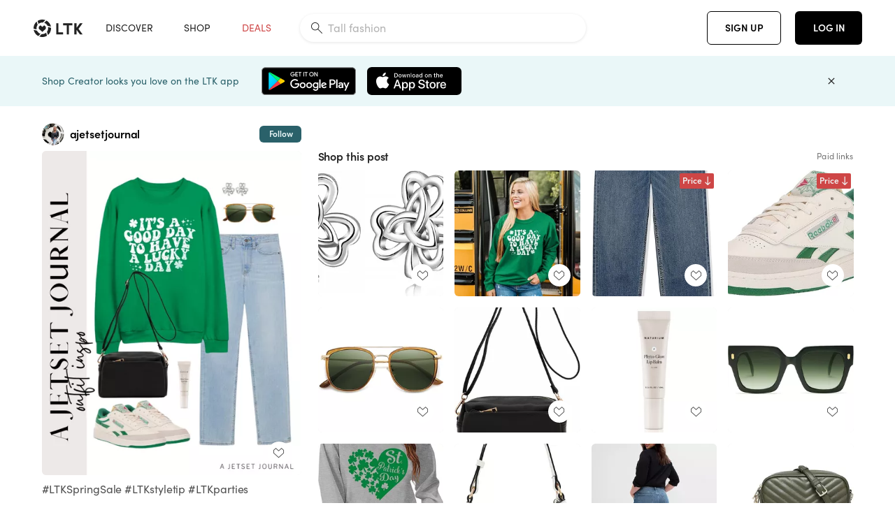

--- FILE ---
content_type: text/html; charset=utf-8
request_url: https://www.shopltk.com/explore/ajetsetjournal/posts/21b3001c-d50e-11ee-875b-0242ac11001f
body_size: 144423
content:
<!doctype html>
<html data-n-head-ssr lang="en" data-n-head="%7B%22lang%22:%7B%22ssr%22:%22en%22%7D%7D">
  <head >
    <meta data-n-head="ssr" data-hid="charset" charset="utf-8"><meta data-n-head="ssr" name="viewport" content="width=device-width, initial-scale=1"><meta data-n-head="ssr" name="referrer" content="always"><meta data-n-head="ssr" name="color-scheme" content="light"><meta data-n-head="ssr" name="application-name" content="LTK"><meta data-n-head="ssr" name="msapplication-TileColor" content="#FFFFFF"><meta data-n-head="ssr" name="msapplication-TileImage" content="/favicon-144.png?v=4"><meta data-n-head="ssr" data-hid="mobile-web-app-capable" name="mobile-web-app-capable" content="yes"><meta data-n-head="ssr" data-hid="apple-mobile-web-app-capable" name="apple-mobile-web-app-capable" content="yes"><meta data-n-head="ssr" data-hid="apple-mobile-web-app-status-bar-style" name="apple-mobile-web-app-status-bar-style" content="default"><meta data-n-head="ssr" data-hid="apple-mobile-web-app-title" name="apple-mobile-web-app-title" content="LTK"><meta data-n-head="ssr" data-hid="theme-color" name="theme-color" content="#FFFFFF"><meta data-n-head="ssr" data-hid="og:type" name="og:type" property="og:type" content="website"><meta data-n-head="ssr" data-hid="og:site_name" name="og:site_name" property="og:site_name" content="LTK"><meta data-n-head="ssr" data-hid="twitter:site" name="twitter:site" property="twitter:site" content="@liketoknow.it"><meta data-n-head="ssr" data-hid="twitter:creator" name="twitter:creator" property="twitter:creator" content="@liketoknow.it"><meta data-n-head="ssr" data-hid="og:title" property="og:title" content="ajetsetjournal on LTK"><meta data-n-head="ssr" data-hid="description" name="description" content="Shop the latest from ajetsetjournal on LTK, the easiest way to shop everything from your favorite creators."><meta data-n-head="ssr" data-hid="og:description" property="og:description" content="Shop the latest from ajetsetjournal on LTK, the easiest way to shop everything from your favorite creators."><meta data-n-head="ssr" data-hid="og:url" property="og:url" content="https://www.shopltk.com/explore/ajetsetjournal/posts/21b3001c-d50e-11ee-875b-0242ac11001f"><meta data-n-head="ssr" data-hid="al:ios:url" property="al:ios:url" content="com.rewardstyle.ltk://explore/ajetsetjournal/posts/21b3001c-d50e-11ee-875b-0242ac11001f"><meta data-n-head="ssr" data-hid="al:ios:app_name" property="al:ios:app_name" content="LTK"><meta data-n-head="ssr" data-hid="al:ios:app_store_id" property="al:ios:app_store_id" content="1154027990"><meta data-n-head="ssr" data-hid="al:android:url" property="al:android:url" content="com.rewardstyle.liketoknowit://explore/ajetsetjournal/posts/21b3001c-d50e-11ee-875b-0242ac11001f"><meta data-n-head="ssr" data-hid="al:android:app_name" property="al:android:app_name" content="LTK"><meta data-n-head="ssr" data-hid="al:android:package" property="al:android:package" content="com.rewardstyle.liketoknowit"><meta data-n-head="ssr" data-hid="branch:deeplink:$deeplink_path" property="branch:deeplink:$deeplink_path" content="/explore/ajetsetjournal/posts/21b3001c-d50e-11ee-875b-0242ac11001f"><meta data-n-head="ssr" data-hid="branch:deeplink:app_url" property="branch:deeplink:app_url" content="explore/ajetsetjournal/posts/21b3001c-d50e-11ee-875b-0242ac11001f"><meta data-n-head="ssr" data-hid="branch:deeplink:title" property="branch:deeplink:title" content="Get my full shop experience"><meta data-n-head="ssr" data-hid="branch:deeplink:subtitle" property="branch:deeplink:subtitle" content="Download the LTK app now to shop all of my favorite finds in one place."><meta data-n-head="ssr" data-hid="branch:deeplink:button" property="branch:deeplink:button" content="Get the free LTK app"><meta data-n-head="ssr" data-hid="branch:deeplink:getButton" property="branch:deeplink:getButton" content="GET"><meta data-n-head="ssr" data-hid="branch:deeplink:openButton" property="branch:deeplink:openButton" content="OPEN"><meta data-n-head="ssr" data-hid="branch:deeplink:page" property="branch:deeplink:page" content="post_page"><meta data-n-head="ssr" data-hid="branch:deeplink:continue" property="branch:deeplink:continue" content="Continue on web"><meta data-n-head="ssr" data-hid="branch:deeplink:title_treatment" property="branch:deeplink:title_treatment" content="Get my full LTK experience"><meta data-n-head="ssr" data-hid="branch:deeplink:subtitle_treatment" property="branch:deeplink:subtitle_treatment" content="Download the LTK app to shop my favorites and get notified when I post fresh content."><meta data-n-head="ssr" data-hid="branch:deeplink:button_treatment" property="branch:deeplink:button_treatment" content="Get the LTK app"><meta data-n-head="ssr" data-hid="branch:deeplink:avatarUrl" property="branch:deeplink:avatarUrl" content="https://avatar-cdn.liketoknow.it/0777ab78-3fa4-11e9-9fed-0242ac110002.ffcfa20d-b7df-4b9b-ac07-818e913413ff"><meta data-n-head="ssr" data-hid="og:image" property="og:image" content="https://product-images-cdn.liketoknow.it/dU69IoqV_Jv5jHbHTfQuBJUMgod9GEyv6Vvm7Qti36hYg9WOpaHMCxKmkOURJZC5Q4tjfM4nPEShFe5SRuoe2A9M2BrODVEOJ_Zlchr_MkIpNNyNVXuak3UCQNznPmR1THH34YDKbgGz.A_ZGDUB1AxjFv8ABgSzyfMFe4A6AhnfGiSPtn3PXgYQp.s-"><meta data-n-head="ssr" data-hid="og:image:secure_url" property="og:image:secure_url" content="https://product-images-cdn.liketoknow.it/dU69IoqV_Jv5jHbHTfQuBJUMgod9GEyv6Vvm7Qti36hYg9WOpaHMCxKmkOURJZC5Q4tjfM4nPEShFe5SRuoe2A9M2BrODVEOJ_Zlchr_MkIpNNyNVXuak3UCQNznPmR1THH34YDKbgGz.A_ZGDUB1AxjFv8ABgSzyfMFe4A6AhnfGiSPtn3PXgYQp.s-"><meta data-n-head="ssr" data-hid="og:image:width" property="og:image:width" content="1636"><meta data-n-head="ssr" data-hid="og:image:height" property="og:image:height" content="2048"><meta data-n-head="ssr" data-hid="twitter:card" name="twitter:card" content="summary_large_image"><title>ajetsetjournal on LTK</title><link data-n-head="ssr" rel="icon" type="image/png" href="/favicon.png?v=4" sizes="32x32"><link data-n-head="ssr" rel="icon" type="image/png" href="/favicon-128.png?v=4" sizes="128x128"><link data-n-head="ssr" rel="icon" type="image/png" href="/favicon-192.png?v=4" sizes="192x192"><link data-n-head="ssr" rel="shortcut icon" type="image/png" href="/favicon-196.png?v=4" sizes="196x196"><link data-n-head="ssr" rel="apple-touch-icon" href="/favicon-152.png?v=4" sizes="152x152"><link data-n-head="ssr" rel="apple-touch-icon" href="/favicon-180.png?v=4" sizes="180x180"><link data-n-head="ssr" data-hid="apple-touch-startup-image-iphonexsmax" rel="apple-touch-startup-image" href="/static/icons/splash_iphonexsmax_1242x2688.6b17fa.png" media="(device-width: 414px) and (device-height: 896px) and (-webkit-device-pixel-ratio: 3)"><link data-n-head="ssr" data-hid="apple-touch-startup-image-iphonexr" rel="apple-touch-startup-image" href="/static/icons/splash_iphonexr_828x1792.6b17fa.png" media="(device-width: 414px) and (device-height: 896px) and (-webkit-device-pixel-ratio: 2)"><link data-n-head="ssr" data-hid="apple-touch-startup-image-iphonex" rel="apple-touch-startup-image" href="/static/icons/splash_iphonex_1125x2436.6b17fa.png" media="(device-width: 375px) and (device-height: 812px) and (-webkit-device-pixel-ratio: 3)"><link data-n-head="ssr" data-hid="apple-touch-startup-image-iphoneplus" rel="apple-touch-startup-image" href="/static/icons/splash_iphoneplus_1242x2208.6b17fa.png" media="(device-width: 414px) and (device-height: 736px) and (-webkit-device-pixel-ratio: 3)"><link data-n-head="ssr" data-hid="apple-touch-startup-image-iphone6" rel="apple-touch-startup-image" href="/static/icons/splash_iphone6_750x1334.6b17fa.png" media="(device-width: 375px) and (device-height: 667px) and (-webkit-device-pixel-ratio: 2)"><link data-n-head="ssr" data-hid="apple-touch-startup-image-iphone5" rel="apple-touch-startup-image" href="/static/icons/splash_iphone5_640x1136.6b17fa.png" media="(device-width: 320px) and (device-height: 568px) and (-webkit-device-pixel-ratio: 2)"><link data-n-head="ssr" data-hid="shortcut-icon" rel="shortcut icon" href="/static/icons/icon_64x64.6b17fa.png"><link data-n-head="ssr" data-hid="apple-touch-icon" rel="apple-touch-icon" href="/static/icons/icon_512x512.6b17fa.png" sizes="512x512"><link data-n-head="ssr" media="(device-width: 320px) and (device-height: 568px) and (-webkit-device-pixel-ratio: 2)" rel="apple-touch-startup-image" data-hid="apple-touch-startup-image-iphonese"><link data-n-head="ssr" media="(device-width: 768px) and (device-height: 1024px) and (-webkit-device-pixel-ratio: 2)" rel="apple-touch-startup-image" data-hid="apple-touch-startup-image-ipad"><link data-n-head="ssr" media="(device-width: 834px) and (device-height: 1112px) and (-webkit-device-pixel-ratio: 2)" rel="apple-touch-startup-image" data-hid="apple-touch-startup-image-ipadpro1"><link data-n-head="ssr" media="(device-width: 834px) and (device-height: 1194px) and (-webkit-device-pixel-ratio: 2)" rel="apple-touch-startup-image" data-hid="apple-touch-startup-image-ipadpro2"><link data-n-head="ssr" media="(device-width: 1024px) and (device-height: 1366px) and (-webkit-device-pixel-ratio: 2)" rel="apple-touch-startup-image" data-hid="apple-touch-startup-image-ipadpro3"><link data-n-head="ssr" rel="manifest" href="/static/manifest.2afe73c5.json" data-hid="manifest"><link data-n-head="ssr" rel="canonical" href="https://www.shopltk.com/explore/ajetsetjournal/posts/21b3001c-d50e-11ee-875b-0242ac11001f"><link data-n-head="ssr" vmid="preload" rel="preload" as="image" imagesrcset="https://product-images-cdn.liketoknow.it/dU69IoqV_Jv5jHbHTfQuBJUMgod9GEyv6Vvm7Qti36hYg9WOpaHMCxKmkOURJZC5Q4tjfM4nPEShFe5SRuoe2A9M2BrODVEOJ_Zlchr_MkIpNNyNVXuak3UCQNznPmR1THH34YDKbgGz.A_ZGDUB1AxjFv8ABgSzyfMFe4A6AhnfGiSPtn3PXgYQp.s-?v=0&amp;auto=format&amp;fm=webp&amp;w=450&amp;q=80&amp;dpr=1 1x, https://product-images-cdn.liketoknow.it/dU69IoqV_Jv5jHbHTfQuBJUMgod9GEyv6Vvm7Qti36hYg9WOpaHMCxKmkOURJZC5Q4tjfM4nPEShFe5SRuoe2A9M2BrODVEOJ_Zlchr_MkIpNNyNVXuak3UCQNznPmR1THH34YDKbgGz.A_ZGDUB1AxjFv8ABgSzyfMFe4A6AhnfGiSPtn3PXgYQp.s-?v=0&amp;auto=format&amp;fm=webp&amp;w=450&amp;q=80&amp;dpr=2 2x, https://product-images-cdn.liketoknow.it/dU69IoqV_Jv5jHbHTfQuBJUMgod9GEyv6Vvm7Qti36hYg9WOpaHMCxKmkOURJZC5Q4tjfM4nPEShFe5SRuoe2A9M2BrODVEOJ_Zlchr_MkIpNNyNVXuak3UCQNznPmR1THH34YDKbgGz.A_ZGDUB1AxjFv8ABgSzyfMFe4A6AhnfGiSPtn3PXgYQp.s-?v=0&amp;auto=format&amp;fm=webp&amp;w=450&amp;q=80&amp;dpr=3 3x"><style data-n-head="vuetify" type="text/css" id="vuetify-theme-stylesheet" nonce="undefined">:root {
  --v-anchor-base: #0469E0;
  --v-primary-base: #000000;
  --v-secondary-base: #5f797d;
  --v-accent-base: #b4d6db;
  --v-error-base: #fe636d;
  --v-info-base: #2196f3;
  --v-success-base: #51ca98;
  --v-warning-base: #ffb300;
  --v-ltk-black-base: #000000;
  --v-ltk-white-base: #ffffff;
  --v-grey-80-base: #222222;
  --v-grey-70-base: #525252;
  --v-grey-50-base: #757575;
  --v-disabled-grey-base: #9e9e9e;
  --v-grey-30-base: #cccccc;
  --v-grey-20-base: #ebebeb;
  --v-grey-10-base: #f0f0f0;
  --v-grey-5-base: #fafafa;
  --v-success-50-base: #1b8659;
  --v-success-40-base: #51ca98;
  --v-success-20-base: #91e3c1;
  --v-success-10-base: #def3ea;
  --v-success-90-base: #0f4b32;
  --v-warning-40-base: #ffb300;
  --v-warning-20-base: #fed983;
  --v-warning-10-base: #feeecd;
  --v-warning-90-base: #664800;
  --v-error-50-base: #ce4646;
  --v-error-40-base: #fe636d;
  --v-error-20-base: #ef9086;
  --v-error-10-base: #fde9e8;
  --v-error-90-base: #5d1710;
  --v-link-light-base: #0469e0;
  --v-link-dark-base: #43b9d3;
  --v-secondary-70-base: #2d3c3f;
  --v-secondary-60-base: #2a616a;
  --v-secondary-50-base: #5f797d;
  --v-secondary-30-base: #b4d6db;
  --v-secondary-20-base: #d7f0f0;
  --v-secondary-10-base: #eaf7f8;
  --v-creator-secondary-70-base: #13183d;
  --v-creator-secondary-60-base: #3c576d;
  --v-creator-secondary-50-base: #5d7a79;
  --v-creator-secondary-30-base: #90a9aa;
  --v-creator-secondary-20-base: #b0c6c3;
  --v-creator-secondary-10-base: #d3e1de;
  --v-brand-secondary-70-base: #2c432d;
  --v-brand-secondary-60-base: #527a70;
  --v-brand-secondary-50-base: #577f68;
  --v-brand-secondary-30-base: #96c0a7;
  --v-brand-secondary-20-base: #b6d5bf;
  --v-brand-secondary-10-base: #d9eadc;
  --v-warm-grey-40-base: #cdc5ba;
  --v-warm-grey-30-base: #e6e2dc;
  --v-warm-grey-20-base: #ebe8e3;
  --v-warm-grey-10-base: #f5f4f3;
  --v-warm-grey-5-base: #faf9f8;
  --v-dusty-rose-40-base: #a4999a;
  --v-dusty-rose-30-base: #dbd6d7;
  --v-dusty-rose-20-base: #e5ddde;
  --v-dusty-rose-10-base: #edebeb;
  --v-dusty-rose-5-base: #f8f6f7;
  --v-creamy-tan-40-base: #ebd7c0;
  --v-creamy-tan-30-base: #f0e2d0;
  --v-creamy-tan-20-base: #f7efe6;
  --v-creamy-tan-10-base: #fbf7f2;
  --v-creamy-tan-5-base: #fdfcfa;
}

.v-application a { color: var(--v-anchor-base); }
.v-application .primary {
  background-color: var(--v-primary-base) !important;
  border-color: var(--v-primary-base) !important;
}
.v-application .primary--text {
  color: var(--v-primary-base) !important;
  caret-color: var(--v-primary-base) !important;
}
.v-application .secondary {
  background-color: var(--v-secondary-base) !important;
  border-color: var(--v-secondary-base) !important;
}
.v-application .secondary--text {
  color: var(--v-secondary-base) !important;
  caret-color: var(--v-secondary-base) !important;
}
.v-application .accent {
  background-color: var(--v-accent-base) !important;
  border-color: var(--v-accent-base) !important;
}
.v-application .accent--text {
  color: var(--v-accent-base) !important;
  caret-color: var(--v-accent-base) !important;
}
.v-application .error {
  background-color: var(--v-error-base) !important;
  border-color: var(--v-error-base) !important;
}
.v-application .error--text {
  color: var(--v-error-base) !important;
  caret-color: var(--v-error-base) !important;
}
.v-application .info {
  background-color: var(--v-info-base) !important;
  border-color: var(--v-info-base) !important;
}
.v-application .info--text {
  color: var(--v-info-base) !important;
  caret-color: var(--v-info-base) !important;
}
.v-application .success {
  background-color: var(--v-success-base) !important;
  border-color: var(--v-success-base) !important;
}
.v-application .success--text {
  color: var(--v-success-base) !important;
  caret-color: var(--v-success-base) !important;
}
.v-application .warning {
  background-color: var(--v-warning-base) !important;
  border-color: var(--v-warning-base) !important;
}
.v-application .warning--text {
  color: var(--v-warning-base) !important;
  caret-color: var(--v-warning-base) !important;
}
.v-application .ltk-black {
  background-color: var(--v-ltk-black-base) !important;
  border-color: var(--v-ltk-black-base) !important;
}
.v-application .ltk-black--text {
  color: var(--v-ltk-black-base) !important;
  caret-color: var(--v-ltk-black-base) !important;
}
.v-application .ltk-white {
  background-color: var(--v-ltk-white-base) !important;
  border-color: var(--v-ltk-white-base) !important;
}
.v-application .ltk-white--text {
  color: var(--v-ltk-white-base) !important;
  caret-color: var(--v-ltk-white-base) !important;
}
.v-application .grey-80 {
  background-color: var(--v-grey-80-base) !important;
  border-color: var(--v-grey-80-base) !important;
}
.v-application .grey-80--text {
  color: var(--v-grey-80-base) !important;
  caret-color: var(--v-grey-80-base) !important;
}
.v-application .grey-70 {
  background-color: var(--v-grey-70-base) !important;
  border-color: var(--v-grey-70-base) !important;
}
.v-application .grey-70--text {
  color: var(--v-grey-70-base) !important;
  caret-color: var(--v-grey-70-base) !important;
}
.v-application .grey-50 {
  background-color: var(--v-grey-50-base) !important;
  border-color: var(--v-grey-50-base) !important;
}
.v-application .grey-50--text {
  color: var(--v-grey-50-base) !important;
  caret-color: var(--v-grey-50-base) !important;
}
.v-application .disabled-grey {
  background-color: var(--v-disabled-grey-base) !important;
  border-color: var(--v-disabled-grey-base) !important;
}
.v-application .disabled-grey--text {
  color: var(--v-disabled-grey-base) !important;
  caret-color: var(--v-disabled-grey-base) !important;
}
.v-application .grey-30 {
  background-color: var(--v-grey-30-base) !important;
  border-color: var(--v-grey-30-base) !important;
}
.v-application .grey-30--text {
  color: var(--v-grey-30-base) !important;
  caret-color: var(--v-grey-30-base) !important;
}
.v-application .grey-20 {
  background-color: var(--v-grey-20-base) !important;
  border-color: var(--v-grey-20-base) !important;
}
.v-application .grey-20--text {
  color: var(--v-grey-20-base) !important;
  caret-color: var(--v-grey-20-base) !important;
}
.v-application .grey-10 {
  background-color: var(--v-grey-10-base) !important;
  border-color: var(--v-grey-10-base) !important;
}
.v-application .grey-10--text {
  color: var(--v-grey-10-base) !important;
  caret-color: var(--v-grey-10-base) !important;
}
.v-application .grey-5 {
  background-color: var(--v-grey-5-base) !important;
  border-color: var(--v-grey-5-base) !important;
}
.v-application .grey-5--text {
  color: var(--v-grey-5-base) !important;
  caret-color: var(--v-grey-5-base) !important;
}
.v-application .success-50 {
  background-color: var(--v-success-50-base) !important;
  border-color: var(--v-success-50-base) !important;
}
.v-application .success-50--text {
  color: var(--v-success-50-base) !important;
  caret-color: var(--v-success-50-base) !important;
}
.v-application .success-40 {
  background-color: var(--v-success-40-base) !important;
  border-color: var(--v-success-40-base) !important;
}
.v-application .success-40--text {
  color: var(--v-success-40-base) !important;
  caret-color: var(--v-success-40-base) !important;
}
.v-application .success-20 {
  background-color: var(--v-success-20-base) !important;
  border-color: var(--v-success-20-base) !important;
}
.v-application .success-20--text {
  color: var(--v-success-20-base) !important;
  caret-color: var(--v-success-20-base) !important;
}
.v-application .success-10 {
  background-color: var(--v-success-10-base) !important;
  border-color: var(--v-success-10-base) !important;
}
.v-application .success-10--text {
  color: var(--v-success-10-base) !important;
  caret-color: var(--v-success-10-base) !important;
}
.v-application .success-90 {
  background-color: var(--v-success-90-base) !important;
  border-color: var(--v-success-90-base) !important;
}
.v-application .success-90--text {
  color: var(--v-success-90-base) !important;
  caret-color: var(--v-success-90-base) !important;
}
.v-application .warning-40 {
  background-color: var(--v-warning-40-base) !important;
  border-color: var(--v-warning-40-base) !important;
}
.v-application .warning-40--text {
  color: var(--v-warning-40-base) !important;
  caret-color: var(--v-warning-40-base) !important;
}
.v-application .warning-20 {
  background-color: var(--v-warning-20-base) !important;
  border-color: var(--v-warning-20-base) !important;
}
.v-application .warning-20--text {
  color: var(--v-warning-20-base) !important;
  caret-color: var(--v-warning-20-base) !important;
}
.v-application .warning-10 {
  background-color: var(--v-warning-10-base) !important;
  border-color: var(--v-warning-10-base) !important;
}
.v-application .warning-10--text {
  color: var(--v-warning-10-base) !important;
  caret-color: var(--v-warning-10-base) !important;
}
.v-application .warning-90 {
  background-color: var(--v-warning-90-base) !important;
  border-color: var(--v-warning-90-base) !important;
}
.v-application .warning-90--text {
  color: var(--v-warning-90-base) !important;
  caret-color: var(--v-warning-90-base) !important;
}
.v-application .error-50 {
  background-color: var(--v-error-50-base) !important;
  border-color: var(--v-error-50-base) !important;
}
.v-application .error-50--text {
  color: var(--v-error-50-base) !important;
  caret-color: var(--v-error-50-base) !important;
}
.v-application .error-40 {
  background-color: var(--v-error-40-base) !important;
  border-color: var(--v-error-40-base) !important;
}
.v-application .error-40--text {
  color: var(--v-error-40-base) !important;
  caret-color: var(--v-error-40-base) !important;
}
.v-application .error-20 {
  background-color: var(--v-error-20-base) !important;
  border-color: var(--v-error-20-base) !important;
}
.v-application .error-20--text {
  color: var(--v-error-20-base) !important;
  caret-color: var(--v-error-20-base) !important;
}
.v-application .error-10 {
  background-color: var(--v-error-10-base) !important;
  border-color: var(--v-error-10-base) !important;
}
.v-application .error-10--text {
  color: var(--v-error-10-base) !important;
  caret-color: var(--v-error-10-base) !important;
}
.v-application .error-90 {
  background-color: var(--v-error-90-base) !important;
  border-color: var(--v-error-90-base) !important;
}
.v-application .error-90--text {
  color: var(--v-error-90-base) !important;
  caret-color: var(--v-error-90-base) !important;
}
.v-application .link-light {
  background-color: var(--v-link-light-base) !important;
  border-color: var(--v-link-light-base) !important;
}
.v-application .link-light--text {
  color: var(--v-link-light-base) !important;
  caret-color: var(--v-link-light-base) !important;
}
.v-application .link-dark {
  background-color: var(--v-link-dark-base) !important;
  border-color: var(--v-link-dark-base) !important;
}
.v-application .link-dark--text {
  color: var(--v-link-dark-base) !important;
  caret-color: var(--v-link-dark-base) !important;
}
.v-application .secondary-70 {
  background-color: var(--v-secondary-70-base) !important;
  border-color: var(--v-secondary-70-base) !important;
}
.v-application .secondary-70--text {
  color: var(--v-secondary-70-base) !important;
  caret-color: var(--v-secondary-70-base) !important;
}
.v-application .secondary-60 {
  background-color: var(--v-secondary-60-base) !important;
  border-color: var(--v-secondary-60-base) !important;
}
.v-application .secondary-60--text {
  color: var(--v-secondary-60-base) !important;
  caret-color: var(--v-secondary-60-base) !important;
}
.v-application .secondary-50 {
  background-color: var(--v-secondary-50-base) !important;
  border-color: var(--v-secondary-50-base) !important;
}
.v-application .secondary-50--text {
  color: var(--v-secondary-50-base) !important;
  caret-color: var(--v-secondary-50-base) !important;
}
.v-application .secondary-30 {
  background-color: var(--v-secondary-30-base) !important;
  border-color: var(--v-secondary-30-base) !important;
}
.v-application .secondary-30--text {
  color: var(--v-secondary-30-base) !important;
  caret-color: var(--v-secondary-30-base) !important;
}
.v-application .secondary-20 {
  background-color: var(--v-secondary-20-base) !important;
  border-color: var(--v-secondary-20-base) !important;
}
.v-application .secondary-20--text {
  color: var(--v-secondary-20-base) !important;
  caret-color: var(--v-secondary-20-base) !important;
}
.v-application .secondary-10 {
  background-color: var(--v-secondary-10-base) !important;
  border-color: var(--v-secondary-10-base) !important;
}
.v-application .secondary-10--text {
  color: var(--v-secondary-10-base) !important;
  caret-color: var(--v-secondary-10-base) !important;
}
.v-application .creator-secondary-70 {
  background-color: var(--v-creator-secondary-70-base) !important;
  border-color: var(--v-creator-secondary-70-base) !important;
}
.v-application .creator-secondary-70--text {
  color: var(--v-creator-secondary-70-base) !important;
  caret-color: var(--v-creator-secondary-70-base) !important;
}
.v-application .creator-secondary-60 {
  background-color: var(--v-creator-secondary-60-base) !important;
  border-color: var(--v-creator-secondary-60-base) !important;
}
.v-application .creator-secondary-60--text {
  color: var(--v-creator-secondary-60-base) !important;
  caret-color: var(--v-creator-secondary-60-base) !important;
}
.v-application .creator-secondary-50 {
  background-color: var(--v-creator-secondary-50-base) !important;
  border-color: var(--v-creator-secondary-50-base) !important;
}
.v-application .creator-secondary-50--text {
  color: var(--v-creator-secondary-50-base) !important;
  caret-color: var(--v-creator-secondary-50-base) !important;
}
.v-application .creator-secondary-30 {
  background-color: var(--v-creator-secondary-30-base) !important;
  border-color: var(--v-creator-secondary-30-base) !important;
}
.v-application .creator-secondary-30--text {
  color: var(--v-creator-secondary-30-base) !important;
  caret-color: var(--v-creator-secondary-30-base) !important;
}
.v-application .creator-secondary-20 {
  background-color: var(--v-creator-secondary-20-base) !important;
  border-color: var(--v-creator-secondary-20-base) !important;
}
.v-application .creator-secondary-20--text {
  color: var(--v-creator-secondary-20-base) !important;
  caret-color: var(--v-creator-secondary-20-base) !important;
}
.v-application .creator-secondary-10 {
  background-color: var(--v-creator-secondary-10-base) !important;
  border-color: var(--v-creator-secondary-10-base) !important;
}
.v-application .creator-secondary-10--text {
  color: var(--v-creator-secondary-10-base) !important;
  caret-color: var(--v-creator-secondary-10-base) !important;
}
.v-application .brand-secondary-70 {
  background-color: var(--v-brand-secondary-70-base) !important;
  border-color: var(--v-brand-secondary-70-base) !important;
}
.v-application .brand-secondary-70--text {
  color: var(--v-brand-secondary-70-base) !important;
  caret-color: var(--v-brand-secondary-70-base) !important;
}
.v-application .brand-secondary-60 {
  background-color: var(--v-brand-secondary-60-base) !important;
  border-color: var(--v-brand-secondary-60-base) !important;
}
.v-application .brand-secondary-60--text {
  color: var(--v-brand-secondary-60-base) !important;
  caret-color: var(--v-brand-secondary-60-base) !important;
}
.v-application .brand-secondary-50 {
  background-color: var(--v-brand-secondary-50-base) !important;
  border-color: var(--v-brand-secondary-50-base) !important;
}
.v-application .brand-secondary-50--text {
  color: var(--v-brand-secondary-50-base) !important;
  caret-color: var(--v-brand-secondary-50-base) !important;
}
.v-application .brand-secondary-30 {
  background-color: var(--v-brand-secondary-30-base) !important;
  border-color: var(--v-brand-secondary-30-base) !important;
}
.v-application .brand-secondary-30--text {
  color: var(--v-brand-secondary-30-base) !important;
  caret-color: var(--v-brand-secondary-30-base) !important;
}
.v-application .brand-secondary-20 {
  background-color: var(--v-brand-secondary-20-base) !important;
  border-color: var(--v-brand-secondary-20-base) !important;
}
.v-application .brand-secondary-20--text {
  color: var(--v-brand-secondary-20-base) !important;
  caret-color: var(--v-brand-secondary-20-base) !important;
}
.v-application .brand-secondary-10 {
  background-color: var(--v-brand-secondary-10-base) !important;
  border-color: var(--v-brand-secondary-10-base) !important;
}
.v-application .brand-secondary-10--text {
  color: var(--v-brand-secondary-10-base) !important;
  caret-color: var(--v-brand-secondary-10-base) !important;
}
.v-application .warm-grey-40 {
  background-color: var(--v-warm-grey-40-base) !important;
  border-color: var(--v-warm-grey-40-base) !important;
}
.v-application .warm-grey-40--text {
  color: var(--v-warm-grey-40-base) !important;
  caret-color: var(--v-warm-grey-40-base) !important;
}
.v-application .warm-grey-30 {
  background-color: var(--v-warm-grey-30-base) !important;
  border-color: var(--v-warm-grey-30-base) !important;
}
.v-application .warm-grey-30--text {
  color: var(--v-warm-grey-30-base) !important;
  caret-color: var(--v-warm-grey-30-base) !important;
}
.v-application .warm-grey-20 {
  background-color: var(--v-warm-grey-20-base) !important;
  border-color: var(--v-warm-grey-20-base) !important;
}
.v-application .warm-grey-20--text {
  color: var(--v-warm-grey-20-base) !important;
  caret-color: var(--v-warm-grey-20-base) !important;
}
.v-application .warm-grey-10 {
  background-color: var(--v-warm-grey-10-base) !important;
  border-color: var(--v-warm-grey-10-base) !important;
}
.v-application .warm-grey-10--text {
  color: var(--v-warm-grey-10-base) !important;
  caret-color: var(--v-warm-grey-10-base) !important;
}
.v-application .warm-grey-5 {
  background-color: var(--v-warm-grey-5-base) !important;
  border-color: var(--v-warm-grey-5-base) !important;
}
.v-application .warm-grey-5--text {
  color: var(--v-warm-grey-5-base) !important;
  caret-color: var(--v-warm-grey-5-base) !important;
}
.v-application .dusty-rose-40 {
  background-color: var(--v-dusty-rose-40-base) !important;
  border-color: var(--v-dusty-rose-40-base) !important;
}
.v-application .dusty-rose-40--text {
  color: var(--v-dusty-rose-40-base) !important;
  caret-color: var(--v-dusty-rose-40-base) !important;
}
.v-application .dusty-rose-30 {
  background-color: var(--v-dusty-rose-30-base) !important;
  border-color: var(--v-dusty-rose-30-base) !important;
}
.v-application .dusty-rose-30--text {
  color: var(--v-dusty-rose-30-base) !important;
  caret-color: var(--v-dusty-rose-30-base) !important;
}
.v-application .dusty-rose-20 {
  background-color: var(--v-dusty-rose-20-base) !important;
  border-color: var(--v-dusty-rose-20-base) !important;
}
.v-application .dusty-rose-20--text {
  color: var(--v-dusty-rose-20-base) !important;
  caret-color: var(--v-dusty-rose-20-base) !important;
}
.v-application .dusty-rose-10 {
  background-color: var(--v-dusty-rose-10-base) !important;
  border-color: var(--v-dusty-rose-10-base) !important;
}
.v-application .dusty-rose-10--text {
  color: var(--v-dusty-rose-10-base) !important;
  caret-color: var(--v-dusty-rose-10-base) !important;
}
.v-application .dusty-rose-5 {
  background-color: var(--v-dusty-rose-5-base) !important;
  border-color: var(--v-dusty-rose-5-base) !important;
}
.v-application .dusty-rose-5--text {
  color: var(--v-dusty-rose-5-base) !important;
  caret-color: var(--v-dusty-rose-5-base) !important;
}
.v-application .creamy-tan-40 {
  background-color: var(--v-creamy-tan-40-base) !important;
  border-color: var(--v-creamy-tan-40-base) !important;
}
.v-application .creamy-tan-40--text {
  color: var(--v-creamy-tan-40-base) !important;
  caret-color: var(--v-creamy-tan-40-base) !important;
}
.v-application .creamy-tan-30 {
  background-color: var(--v-creamy-tan-30-base) !important;
  border-color: var(--v-creamy-tan-30-base) !important;
}
.v-application .creamy-tan-30--text {
  color: var(--v-creamy-tan-30-base) !important;
  caret-color: var(--v-creamy-tan-30-base) !important;
}
.v-application .creamy-tan-20 {
  background-color: var(--v-creamy-tan-20-base) !important;
  border-color: var(--v-creamy-tan-20-base) !important;
}
.v-application .creamy-tan-20--text {
  color: var(--v-creamy-tan-20-base) !important;
  caret-color: var(--v-creamy-tan-20-base) !important;
}
.v-application .creamy-tan-10 {
  background-color: var(--v-creamy-tan-10-base) !important;
  border-color: var(--v-creamy-tan-10-base) !important;
}
.v-application .creamy-tan-10--text {
  color: var(--v-creamy-tan-10-base) !important;
  caret-color: var(--v-creamy-tan-10-base) !important;
}
.v-application .creamy-tan-5 {
  background-color: var(--v-creamy-tan-5-base) !important;
  border-color: var(--v-creamy-tan-5-base) !important;
}
.v-application .creamy-tan-5--text {
  color: var(--v-creamy-tan-5-base) !important;
  caret-color: var(--v-creamy-tan-5-base) !important;
}</style><script data-n-head="ssr" data-hid="gtm-script">window['dataLayer']=[];if(!window._gtm_init){window._gtm_init=1;(function(w,n,d,m,e,p){w[d]=(w[d]==1||n[d]=='yes'||n[d]==1||n[m]==1||(w[e]&&w[e][p]&&w[e][p]()))?1:0})(window,navigator,'doNotTrack','msDoNotTrack','external','msTrackingProtectionEnabled');(function(w,d,s,l,x,y){w[x]={};w._gtm_inject=function(i){if(w.doNotTrack||w[x][i])return;w[x][i]=1;w[l]=w[l]||[];w[l].push({'gtm.start':new Date().getTime(),event:'gtm.js'});var f=d.getElementsByTagName(s)[0],j=d.createElement(s);j.async=true;j.src='https://www.googletagmanager.com/gtm.js?id='+i;f.parentNode.insertBefore(j,f);}})(window,document,'script','dataLayer','_gtm_ids','_gtm_inject')};["GTM-TFZXHKL&"].forEach(function(i){window._gtm_inject(i)})</script><script data-n-head="ssr" type="application/ld+json">{"@context":"http://schema.org/","@type":"BlogPosting","sharedContent":{"@type":"CreativeWork","thumbnailUrl":"https://product-images-cdn.liketoknow.it/dU69IoqV_Jv5jHbHTfQuBJUMgod9GEyv6Vvm7Qti36hYg9WOpaHMCxKmkOURJZC5Q4tjfM4nPEShFe5SRuoe2A9M2BrODVEOJ_Zlchr_MkIpNNyNVXuak3UCQNznPmR1THH34YDKbgGz.A_ZGDUB1AxjFv8ABgSzyfMFe4A6AhnfGiSPtn3PXgYQp.s-","text":"#LTKSpringSale #LTKstyletip #LTKparties"},"articleBody":"#LTKSpringSale #LTKstyletip #LTKparties","creator":{"@type":"Organization","description":"5’9” S/M top 26 bottoms\nNew posts every day!!!\nAmazon • Walmart • Nordstrom • Abercrombie\n#amazon #amazonstyle\n💌 ajetsetjournal@gmail.com","logo":"https://avatar-cdn.liketoknow.it/0777ab78-3fa4-11e9-9fed-0242ac110002.ffcfa20d-b7df-4b9b-ac07-818e913413ff","name":"ajetsetjournal | LTK","url":"https://www.shopltk.com/explore/ajetsetjournal"},"datePublished":"2024-03-05T01:05:58+00:00","headline":"INFUSEU 925 Sterling Silver Celtic … Curated on LTK","image":"https://product-images-cdn.liketoknow.it/dU69IoqV_Jv5jHbHTfQuBJUMgod9GEyv6Vvm7Qti36hYg9WOpaHMCxKmkOURJZC5Q4tjfM4nPEShFe5SRuoe2A9M2BrODVEOJ_Zlchr_MkIpNNyNVXuak3UCQNznPmR1THH34YDKbgGz.A_ZGDUB1AxjFv8ABgSzyfMFe4A6AhnfGiSPtn3PXgYQp.s-","url":"https://www.shopltk.com/explore/ajetsetjournal/posts/21b3001c-d50e-11ee-875b-0242ac11001f"}</script><link rel="preload" href="/static/2c2b97c.js" as="script"><link rel="preload" href="/static/20b9062.js" as="script"><link rel="preload" href="/static/css/715a7ad.css" as="style"><link rel="preload" href="/static/c1eaf8c.js" as="script"><link rel="preload" href="/static/css/9473e77.css" as="style"><link rel="preload" href="/static/398c5df.js" as="script"><link rel="preload" href="/static/css/3384c50.css" as="style"><link rel="preload" href="/static/1b27e74.js" as="script"><link rel="preload" href="/static/css/799f007.css" as="style"><link rel="preload" href="/static/aef158c.js" as="script"><link rel="preload" href="/static/css/046a22e.css" as="style"><link rel="preload" href="/static/d27dd9d.js" as="script"><link rel="preload" href="/static/css/ee5d34a.css" as="style"><link rel="preload" href="/static/7b2e4f4.js" as="script"><link rel="preload" href="/static/css/beb8def.css" as="style"><link rel="preload" href="/static/cf5cd28.js" as="script"><link rel="stylesheet" href="/static/css/715a7ad.css"><link rel="stylesheet" href="/static/css/9473e77.css"><link rel="stylesheet" href="/static/css/3384c50.css"><link rel="stylesheet" href="/static/css/799f007.css"><link rel="stylesheet" href="/static/css/046a22e.css"><link rel="stylesheet" href="/static/css/ee5d34a.css"><link rel="stylesheet" href="/static/css/beb8def.css">
  </head>
  <body >
    <noscript data-n-head="ssr" data-hid="gtm-noscript" data-pbody="true"><iframe src="https://www.googletagmanager.com/ns.html?id=GTM-TFZXHKL&&" height="0" width="0" style="display:none;visibility:hidden" title="gtm"></iframe></noscript><div data-server-rendered="true" id="__nuxt"><!----><div id="__layout"><div data-app="true" data-fetch-key="DefaultLayout:0" id="app" class="v-application v-application--is-ltr theme--light"><div class="v-application--wrap"><header class="ltk-header site-header v-sheet theme--light elevation-0 v-toolbar v-app-bar v-app-bar--fixed" style="height:80px;margin-top:0px;transform:translateY(0px);left:0px;right:0px;" data-v-1082540e data-v-9dfe58f0><div class="v-toolbar__content" style="height:80px;"><div class="container flex-nowrap pa-0 branch-journeys-top white fill-height" data-v-1082540e><div class="v-toolbar__items" data-v-1082540e><a href="/" class="ltk-logo d-flex align-self-center pr-md-3 pr-xl-5 pl-3 pl-md-0" data-v-290a3398 data-v-1082540e><svg height="25px" width="70px" viewBox="0 0 70 25" fill="none" xmlns="http://www.w3.org/2000/svg" xmlns:xlink="http://www.w3.org/1999/xlink" data-v-290a3398><title data-v-290a3398>LTK</title> <path fill-rule="evenodd" clip-rule="evenodd" d="M18.0692 18.9455C18.0568 18.8992 18.0217 18.8624 17.9759 18.8478C17.9302 18.8332 17.8801 18.8429 17.8431 18.8734C16.1555 20.2595 13.9917 20.9333 11.8132 20.751C11.7715 20.7471 11.7303 20.7621 11.7011 20.792L8.40645 24.0878C8.37213 24.1221 8.35794 24.1716 8.3689 24.2188C8.37986 24.266 8.41442 24.3042 8.46036 24.3199C9.77623 24.7694 11.1574 24.9991 12.5483 25C14.8553 25.0001 17.1172 24.3634 19.0837 23.1603C19.136 23.1275 19.1608 23.0646 19.1449 23.0051L18.0692 18.9455ZM4.90108 15.8862L0.40818 14.6886C0.361852 14.6762 0.312366 14.6882 0.276985 14.7206C0.241604 14.7529 0.225234 14.801 0.233586 14.8481C0.846198 18.4078 3.43142 21.9022 6.66602 23.544C6.68503 23.5536 6.70597 23.5588 6.72728 23.5593C6.76564 23.5599 6.80261 23.5449 6.82958 23.5177L9.81178 20.5354C9.8461 20.5011 9.86029 20.4516 9.84933 20.4044C9.83837 20.3572 9.80381 20.3189 9.75787 20.3032C7.69643 19.5969 5.87085 17.9343 4.99358 15.965C4.97652 15.926 4.94241 15.8969 4.90108 15.8862ZM24.9488 11.7277L20.8621 10.7238C20.8151 10.7123 20.7655 10.7256 20.7307 10.7591C20.6959 10.7926 20.6808 10.8415 20.6906 10.8888C21.1451 13.1006 20.6152 15.5141 19.2742 17.3471C19.249 17.3812 19.2406 17.4248 19.2515 17.4657L20.4388 21.9462C20.451 21.9928 20.4864 22.03 20.5325 22.0446C20.5464 22.0489 20.5608 22.0513 20.5754 22.0513C20.6083 22.0511 20.6402 22.0394 20.6654 22.0183C23.5931 19.5694 25.2753 15.6754 25.0554 11.856C25.0523 11.7944 25.0089 11.7422 24.9488 11.7277ZM12.5526 10.5747L9.97964 8.26938C9.92634 8.22097 9.84486 8.22097 9.79156 8.26938L7.62414 10.213C7.59422 10.2395 7.57724 10.2776 7.57758 10.3175V13.155C7.57748 13.1948 7.59441 13.2329 7.62414 13.2595L12.4564 17.5921C12.4821 17.6153 12.5155 17.6283 12.5502 17.6283C12.5866 17.6293 12.6222 17.6164 12.6494 17.5921L17.4817 13.2595C17.5112 13.2327 17.528 13.1948 17.5282 13.155V10.3175C17.5284 10.2776 17.5114 10.2396 17.4817 10.213L15.3143 8.26938C15.2607 8.22117 15.1792 8.22117 15.1256 8.26938L12.5526 10.5747ZM4.56108 3.1033C4.54834 3.05708 4.51276 3.02059 4.46679 3.00659C4.42083 2.99259 4.37087 3.00303 4.33441 3.03426C1.47964 5.46118 -0.138883 9.15351 0.00936958 12.9106C0.0118837 12.9722 0.0543641 13.025 0.114126 13.0407L4.18494 14.1253C4.19672 14.1284 4.20887 14.1301 4.22108 14.1302V14.1332C4.26299 14.133 4.30266 14.1143 4.32938 14.0821C4.35611 14.0499 4.36715 14.0075 4.35953 13.9664C3.95337 11.8016 4.48634 9.44496 5.78692 7.66142C5.81268 7.62621 5.8206 7.58107 5.80836 7.53922L4.56108 3.1033ZM24.8091 9.92765C24.1408 6.44918 21.6695 3.14057 18.5139 1.49574C18.4592 1.46696 18.392 1.47738 18.3485 1.5214L15.3933 4.4964C15.3591 4.53017 15.345 4.57921 15.3559 4.62594C15.3663 4.67281 15.4001 4.7111 15.4454 4.72736C17.4021 5.43552 19.1584 7.03514 20.0277 8.90177C20.0457 8.94055 20.0804 8.96909 20.122 8.97937L24.637 10.0877C24.648 10.0907 24.6593 10.0921 24.6707 10.092V10.0945C24.7127 10.0945 24.7525 10.0758 24.7793 10.0435C24.806 10.0113 24.817 9.96879 24.8091 9.92765ZM16.8219 0.808682C16.811 0.7617 16.7768 0.723523 16.7312 0.707541C13.1542 -0.550524 9.10605 -0.113043 5.9027 1.87762C5.84943 1.91046 5.82443 1.97454 5.84144 2.03465L6.97477 6.0673C6.98776 6.11323 7.02332 6.14939 7.06912 6.16323C7.0826 6.16739 7.09665 6.16945 7.11077 6.16936C7.1443 6.16985 7.1769 6.15836 7.20266 6.13696C8.93588 4.69651 11.1793 4.01603 13.4231 4.25017C13.4656 4.25461 13.5077 4.23954 13.5377 4.20923L16.7845 0.939113C16.8186 0.904897 16.8327 0.855665 16.8219 0.808682ZM42.2547 7.92899C42.2547 8.09033 42.4251 8.30501 42.5561 8.30501H47.378V21.0319C47.378 21.1958 47.5052 21.3571 47.6362 21.3571H50.307C50.438 21.3571 50.5691 21.1926 50.5691 21.0319V8.30501H55.3078C55.4369 8.30501 55.6092 8.09033 55.6092 7.92899V5.61951C55.6092 5.45882 55.4388 5.24414 55.3078 5.24414H42.5561C42.427 5.24414 42.2547 5.45882 42.2547 5.61951V7.92899ZM61.4816 11.5779H61.7063L66.2275 5.45228C66.3277 5.29037 66.5103 5.19713 66.7012 5.21027H69.8031C69.8555 5.20477 69.9076 5.22253 69.9455 5.2588C69.9835 5.29507 70.0033 5.34613 69.9997 5.39828C69.9997 5.50562 69.9781 5.55897 69.8923 5.66631L64.2952 13.3058L69.8903 20.8672C69.9768 20.9746 69.9984 21.0286 69.9984 21.1359C70.002 21.1881 69.9821 21.2391 69.9442 21.2754C69.9063 21.3117 69.8542 21.3294 69.8018 21.3239H66.6999C66.5089 21.3371 66.3264 21.2438 66.2262 21.0819L61.705 14.9602H61.4835V20.9811C61.4835 21.1424 61.3525 21.3571 61.2214 21.3571H58.5507C58.4196 21.3571 58.2925 21.1958 58.2925 21.0318V5.56417C58.2925 5.40284 58.4236 5.24215 58.5507 5.24215H61.2214C61.3525 5.24215 61.4835 5.40284 61.4835 5.56417L61.4816 11.5779ZM41.9512 18.293H35.5777L35.5797 5.56415C35.5797 5.40281 35.4486 5.24213 35.3176 5.24213H32.6468C32.5191 5.24213 32.388 5.40281 32.388 5.56415V21.0286C32.388 21.1925 32.5158 21.3538 32.6468 21.3538H41.9512C42.0803 21.3538 42.2527 21.1391 42.2527 20.9778V18.669C42.2527 18.5076 42.0823 18.293 41.9512 18.293Z" fill="#222222" data-v-290a3398></path></svg></a></div> <!----> <!----> <!----><!----><!----><!----><!----><!----><!----><!----><!----><!----><!----></div></div></header> <main class="v-main" style="padding-top:80px;padding-right:0px;padding-bottom:0!important;padding-left:0px;--vuetify-app-bar-height:0px;--branch-journey-banner-height:0px;"><div class="v-main__wrap"><!----> <div class="container ltk-post-page fill-height align-start pt-0 pt-md-6" data-v-cf1d275e data-v-cf1d275e><div class="row align-start" data-v-cf1d275e data-v-cf1d275e><div class="col col-12 align-self-start" data-v-cf1d275e data-v-cf1d275e><div data-v-cf1d275e><div class="row ltk-item justify-center" data-v-06a65688 data-v-06a65688 data-v-cf1d275e><div class="col-sm-6 col-md-4 col-12" data-v-06a65688 data-v-06a65688><div class="row ltk-profile-header flex-nowrap no-gutters align-center" data-v-86fc8f82 data-v-86fc8f82 data-v-06a65688><div class="col col-auto" data-v-86fc8f82 data-v-86fc8f82><a href="/explore/ajetsetjournal" class="ltk-black--text nuxt-link-active" data-v-86fc8f82><div class="position-relative" data-v-86fc8f82><div alt="ajetsetjournal on LTK" class="v-avatar mr-2" style="height:32px;min-width:32px;width:32px;" data-v-86fc8f82><img src="https://avatar-cdn.liketoknow.it/0777ab78-3fa4-11e9-9fed-0242ac110002.ffcfa20d-b7df-4b9b-ac07-818e913413ff?v=0&amp;auto=format&amp;fm=webp&amp;w=100&amp;h=100&amp;fit=crop&amp;q=80&amp;dpr=1" loading="lazy" width="32" height="32" alt="ajetsetjournal on LTK" class="c-image" data-v-d05415aa></div> <!----><!----><!----></div></a></div> <div class="col-sm-7 col-8" data-v-86fc8f82 data-v-86fc8f82><a href="/explore/ajetsetjournal" class="ltk-black--text d-block mr-2 nuxt-link-active" data-v-86fc8f82><div class="text-truncate text-subtitle-subtitle1-sofiapro"><!---->ajetsetjournal
    </div></a> <!----></div> <!----></div> <div class="row my-2 no-gutters" data-v-06a65688 data-v-06a65688><div class="ltk-hero-img-container col col-12" data-v-06a65688 data-v-06a65688><div class="client-only-placeholder" data-v-06a65688 data-v-06a65688><div payload="[object Object]" data-v-5cfe282b data-v-06a65688><div><a href="/explore/ajetsetjournal/posts/21b3001c-d50e-11ee-875b-0242ac11001f" aria-current="page" tabindex="0" class="nuxt-link-exact-active nuxt-link-active v-card v-card--flat v-card--link v-sheet theme--light" style="max-height:100%;max-width:100%;width:450px;" data-v-5cfe282b><div max-height="100%" max-width="100%" srcset="https://product-images-cdn.liketoknow.it/dU69IoqV_Jv5jHbHTfQuBJUMgod9GEyv6Vvm7Qti36hYg9WOpaHMCxKmkOURJZC5Q4tjfM4nPEShFe5SRuoe2A9M2BrODVEOJ_Zlchr_MkIpNNyNVXuak3UCQNznPmR1THH34YDKbgGz.A_ZGDUB1AxjFv8ABgSzyfMFe4A6AhnfGiSPtn3PXgYQp.s-?v=0&amp;auto=format&amp;fm=webp&amp;w=450&amp;q=80&amp;dpr=1 1x, https://product-images-cdn.liketoknow.it/dU69IoqV_Jv5jHbHTfQuBJUMgod9GEyv6Vvm7Qti36hYg9WOpaHMCxKmkOURJZC5Q4tjfM4nPEShFe5SRuoe2A9M2BrODVEOJ_Zlchr_MkIpNNyNVXuak3UCQNznPmR1THH34YDKbgGz.A_ZGDUB1AxjFv8ABgSzyfMFe4A6AhnfGiSPtn3PXgYQp.s-?v=0&amp;auto=format&amp;fm=webp&amp;w=450&amp;q=80&amp;dpr=2 2x, https://product-images-cdn.liketoknow.it/dU69IoqV_Jv5jHbHTfQuBJUMgod9GEyv6Vvm7Qti36hYg9WOpaHMCxKmkOURJZC5Q4tjfM4nPEShFe5SRuoe2A9M2BrODVEOJ_Zlchr_MkIpNNyNVXuak3UCQNznPmR1THH34YDKbgGz.A_ZGDUB1AxjFv8ABgSzyfMFe4A6AhnfGiSPtn3PXgYQp.s-?v=0&amp;auto=format&amp;fm=webp&amp;w=450&amp;q=80&amp;dpr=3 3x" alt="#LTKSpringSale #LTKstyletip #LTKparties" class="ltk-hero-image d-block fill-height ltk-img grey-10 rounded" style="padding-bottom:125.18337408312958%;" data-v-5cfe282b><img src="https://product-images-cdn.liketoknow.it/dU69IoqV_Jv5jHbHTfQuBJUMgod9GEyv6Vvm7Qti36hYg9WOpaHMCxKmkOURJZC5Q4tjfM4nPEShFe5SRuoe2A9M2BrODVEOJ_Zlchr_MkIpNNyNVXuak3UCQNznPmR1THH34YDKbgGz.A_ZGDUB1AxjFv8ABgSzyfMFe4A6AhnfGiSPtn3PXgYQp.s-?v=0&amp;auto=format&amp;fm=webp&amp;w=450&amp;q=80&amp;dpr=1" loading="lazy" width="450" height="563.3251833740832" rounded="true" max-height="100%" max-width="100%" srcset="https://product-images-cdn.liketoknow.it/dU69IoqV_Jv5jHbHTfQuBJUMgod9GEyv6Vvm7Qti36hYg9WOpaHMCxKmkOURJZC5Q4tjfM4nPEShFe5SRuoe2A9M2BrODVEOJ_Zlchr_MkIpNNyNVXuak3UCQNznPmR1THH34YDKbgGz.A_ZGDUB1AxjFv8ABgSzyfMFe4A6AhnfGiSPtn3PXgYQp.s-?v=0&amp;auto=format&amp;fm=webp&amp;w=450&amp;q=80&amp;dpr=1 1x, https://product-images-cdn.liketoknow.it/dU69IoqV_Jv5jHbHTfQuBJUMgod9GEyv6Vvm7Qti36hYg9WOpaHMCxKmkOURJZC5Q4tjfM4nPEShFe5SRuoe2A9M2BrODVEOJ_Zlchr_MkIpNNyNVXuak3UCQNznPmR1THH34YDKbgGz.A_ZGDUB1AxjFv8ABgSzyfMFe4A6AhnfGiSPtn3PXgYQp.s-?v=0&amp;auto=format&amp;fm=webp&amp;w=450&amp;q=80&amp;dpr=2 2x, https://product-images-cdn.liketoknow.it/dU69IoqV_Jv5jHbHTfQuBJUMgod9GEyv6Vvm7Qti36hYg9WOpaHMCxKmkOURJZC5Q4tjfM4nPEShFe5SRuoe2A9M2BrODVEOJ_Zlchr_MkIpNNyNVXuak3UCQNznPmR1THH34YDKbgGz.A_ZGDUB1AxjFv8ABgSzyfMFe4A6AhnfGiSPtn3PXgYQp.s-?v=0&amp;auto=format&amp;fm=webp&amp;w=450&amp;q=80&amp;dpr=3 3x" alt="#LTKSpringSale #LTKstyletip #LTKparties" class="c-image" data-v-d05415aa></div> <!----></a></div></div></div> <div class="ltk-hero-overlay" data-v-06a65688><!----> <button type="button" aria-label="add post to favorites" opacity="86" id="coachmarkTarget" absolute="" class="v-btn--like ltk-favorite-icon v-btn v-btn--absolute v-btn--fab v-btn--has-bg v-btn--round theme--light elevation-0 v-size--default ltk-whitn" data-v-00a44d36 data-v-06a65688><span class="v-btn__content"><i aria-hidden="true" class="v-icon notranslate capsule capsule-consumer-heart-logo-outline-16 theme--light"></i></span></button></div> <!----></div></div> <div class="row no-gutters" data-v-06a65688 data-v-06a65688><div class="col col-12" data-v-06a65688 data-v-06a65688><div class="text-body-body1-sofiapro" data-v-2ab19316 data-v-06a65688><p class="ltk-caption text-body-body1-sofiapro grey-70--text mb-2" data-v-2ab19316>
    LTKSpringSale LTKstyletip LTKparties
  </p> <div class="d-inline-block mr-3" data-v-2ab19316><a class="link-light--text" data-v-2ab19316>
      #
    </a></div><div class="d-inline-block mr-3" data-v-2ab19316><a class="link-light--text" data-v-2ab19316>
      #
    </a></div><div class="d-inline-block mr-3" data-v-2ab19316><a class="link-light--text" data-v-2ab19316>
      #
    </a></div></div></div> <!----> <div class="col col-12" data-v-06a65688 data-v-06a65688><div class="pt-6" data-v-06a65688><span class="mr-3 grey-50--text">Share:</span> <a href="https://www.facebook.com/dialog/feed?app_id=258637720963039&amp;link=https%3A%2F%2Fliketk.it%2F4yLLy&amp;picture=https%3A%2F%2Fproduct-images-cdn.liketoknow.it%2FdU69IoqV_Jv5jHbHTfQuBJUMgod9GEyv6Vvm7Qti36hYg9WOpaHMCxKmkOURJZC5Q4tjfM4nPEShFe5SRuoe2A9M2BrODVEOJ_Zlchr_MkIpNNyNVXuak3UCQNznPmR1THH34YDKbgGz.A_ZGDUB1AxjFv8ABgSzyfMFe4A6AhnfGiSPtn3PXgYQp.s-%3Fv%3D0%26auto%3Dformat%26fm%3Dwebp%26w%3D405%26fit%3Dcrop%26q%3D80&amp;description=%23LTKSpringSale+%23LTKstyletip+%23LTKparties" target="_blank" aria-label="share on facebook" rel="noopener" class="v-btn v-btn--fab v-btn--has-bg v-btn--round theme--light elevation-0 v-size--default grey-10 text-decoration-none mr-3"><span class="v-btn__content"><span aria-hidden="true" class="v-icon notranslate theme--light grey-50--text"><svg xmlns="http://www.w3.org/2000/svg" viewBox="0 0 24 24" role="img" aria-hidden="true" class="v-icon__svg"><path d="M12 2.04C6.5 2.04 2 6.53 2 12.06C2 17.06 5.66 21.21 10.44 21.96V14.96H7.9V12.06H10.44V9.85C10.44 7.34 11.93 5.96 14.22 5.96C15.31 5.96 16.45 6.15 16.45 6.15V8.62H15.19C13.95 8.62 13.56 9.39 13.56 10.18V12.06H16.34L15.89 14.96H13.56V21.96A10 10 0 0 0 22 12.06C22 6.53 17.5 2.04 12 2.04Z"></path></svg></span></span></a><a href="https://www.pinterest.com/pin/create/button/?media=https%3A%2F%2Fproduct-images-cdn.liketoknow.it%2FdU69IoqV_Jv5jHbHTfQuBJUMgod9GEyv6Vvm7Qti36hYg9WOpaHMCxKmkOURJZC5Q4tjfM4nPEShFe5SRuoe2A9M2BrODVEOJ_Zlchr_MkIpNNyNVXuak3UCQNznPmR1THH34YDKbgGz.A_ZGDUB1AxjFv8ABgSzyfMFe4A6AhnfGiSPtn3PXgYQp.s-%3Fv%3D0%26auto%3Dformat%26fm%3Dwebp%26w%3D405%26fit%3Dcrop%26q%3D80&amp;url=https%3A%2F%2Fliketk.it%2F4yLLy&amp;description=%23LTKSpringSale+%23LTKstyletip+%23LTKparties" target="_blank" aria-label="share on pinterest" rel="noopener" class="v-btn v-btn--fab v-btn--has-bg v-btn--round theme--light elevation-0 v-size--default grey-10 text-decoration-none mr-3"><span class="v-btn__content"><span aria-hidden="true" class="v-icon notranslate theme--light grey-50--text"><svg xmlns="http://www.w3.org/2000/svg" viewBox="0 0 24 24" role="img" aria-hidden="true" class="v-icon__svg"><path d="M9.04,21.54C10,21.83 10.97,22 12,22A10,10 0 0,0 22,12A10,10 0 0,0 12,2A10,10 0 0,0 2,12C2,16.25 4.67,19.9 8.44,21.34C8.35,20.56 8.26,19.27 8.44,18.38L9.59,13.44C9.59,13.44 9.3,12.86 9.3,11.94C9.3,10.56 10.16,9.53 11.14,9.53C12,9.53 12.4,10.16 12.4,10.97C12.4,11.83 11.83,13.06 11.54,14.24C11.37,15.22 12.06,16.08 13.06,16.08C14.84,16.08 16.22,14.18 16.22,11.5C16.22,9.1 14.5,7.46 12.03,7.46C9.21,7.46 7.55,9.56 7.55,11.77C7.55,12.63 7.83,13.5 8.29,14.07C8.38,14.13 8.38,14.21 8.35,14.36L8.06,15.45C8.06,15.62 7.95,15.68 7.78,15.56C6.5,15 5.76,13.18 5.76,11.71C5.76,8.55 8,5.68 12.32,5.68C15.76,5.68 18.44,8.15 18.44,11.43C18.44,14.87 16.31,17.63 13.26,17.63C12.29,17.63 11.34,17.11 11,16.5L10.33,18.87C10.1,19.73 9.47,20.88 9.04,21.57V21.54Z"></path></svg></span></span></a><a href="https://twitter.com/intent/tweet?hashtags=liketkit&amp;text=%40liketoknowit&amp;url=https%3A%2F%2Fliketk.it%2F4yLLy" target="_blank" aria-label="share on twitter" rel="noopener" class="v-btn v-btn--fab v-btn--has-bg v-btn--round theme--light elevation-0 v-size--default grey-10 text-decoration-none mr-3"><span class="v-btn__content"><span aria-hidden="true" class="v-icon notranslate theme--light grey-50--text"><svg xmlns="http://www.w3.org/2000/svg" viewBox="0 0 24 24" role="img" aria-hidden="true" class="v-icon__svg"><path d="M22.46,6C21.69,6.35 20.86,6.58 20,6.69C20.88,6.16 21.56,5.32 21.88,4.31C21.05,4.81 20.13,5.16 19.16,5.36C18.37,4.5 17.26,4 16,4C13.65,4 11.73,5.92 11.73,8.29C11.73,8.63 11.77,8.96 11.84,9.27C8.28,9.09 5.11,7.38 3,4.79C2.63,5.42 2.42,6.16 2.42,6.94C2.42,8.43 3.17,9.75 4.33,10.5C3.62,10.5 2.96,10.3 2.38,10C2.38,10 2.38,10 2.38,10.03C2.38,12.11 3.86,13.85 5.82,14.24C5.46,14.34 5.08,14.39 4.69,14.39C4.42,14.39 4.15,14.36 3.89,14.31C4.43,16 6,17.26 7.89,17.29C6.43,18.45 4.58,19.13 2.56,19.13C2.22,19.13 1.88,19.11 1.54,19.07C3.44,20.29 5.7,21 8.12,21C16,21 20.33,14.46 20.33,8.79C20.33,8.6 20.33,8.42 20.32,8.23C21.16,7.63 21.88,6.87 22.46,6Z"></path></svg></span></span></a> <span class="v-tooltip v-tooltip--top" data-v-3a521528><!----><a href="https://liketk.it/4yLLy" aria-label="copy link to clipboard" rel="noopener" aria-haspopup="true" aria-expanded="false" class="v-btn v-btn--fab v-btn--has-bg v-btn--round theme--light elevation-0 v-size--default grey-10 text-decoration-none" data-v-3a521528><span class="v-btn__content"><!----> <span aria-hidden="true" class="v-icon notranslate theme--light grey-50--text" data-v-3a521528><svg xmlns="http://www.w3.org/2000/svg" viewBox="0 0 24 24" role="img" aria-hidden="true" class="v-icon__svg"><path d="M3.9,12C3.9,10.29 5.29,8.9 7,8.9H11V7H7A5,5 0 0,0 2,12A5,5 0 0,0 7,17H11V15.1H7C5.29,15.1 3.9,13.71 3.9,12M8,13H16V11H8V13M17,7H13V8.9H17C18.71,8.9 20.1,10.29 20.1,12C20.1,13.71 18.71,15.1 17,15.1H13V17H17A5,5 0 0,0 22,12A5,5 0 0,0 17,7Z"></path></svg></span></span></a></span></div></div></div></div> <div class="col-sm-6 col-md-8 col-12" data-v-06a65688 data-v-06a65688><div class="pa-0 col col-12" data-v-77600166 data-v-77600166 data-v-06a65688><div class="row mt-sm-9 mb-2 no-gutters align-stretch" data-v-77600166 data-v-77600166><div data-v-77600166><h2 class="text-subtitle-subtitle1-sofiapro" data-v-77600166>
        Shop this post
      </h2></div> <div class="ml-auto d-flex align-center" data-v-77600166><div class="grey-50--text col-12 pa-0 text-right text-caption2-sofiapro text-sm-caption1-sofiapro" data-v-77600166>
        Paid links
      </div></div></div> <div class="row ma-n1 ma-sm-n2 no-gutters align-center" data-v-77600166 data-v-77600166><div class="col-md-3 col-6" data-v-77600166 data-v-77600166><div payload="[object Object]" class="pa-1 pa-sm-2" data-v-6fc4cbe5 data-v-77600166><div><div data-v-6fc4cbe5><div class="position-relative" data-v-6fc4cbe5><div class="v-skeleton-loader v-skeleton-loader--boilerplate theme--light" data-v-6fc4cbe5><a href="https://rstyle.me/+OMA1R9TTpWkhxTWOHt5mkw?li=21b3001c-d50e-11ee-875b-0242ac11001f&amp;lpm=EXACT&amp;pt=timeline&amp;__cid=1144&amp;l=en&amp;p=&amp;rr=explore-displayName-posts-id&amp;r=explore-displayName-posts-id&amp;hpd=false" target="_blank" rel="nofollow noopener" title="link to INFUSEU 925 Sterling Silver Celtic Knot Stud Earrings for Women Girls, Small Irish Jewelry 6-10 m... from Amazon (US)" class="d-block" data-v-6fc4cbe5><div alt="INFUSEU 925 Sterling Silver Celtic Knot Stud Earrings for Women Girls, Small Irish Jewelry 6-10 m... | Amazon (US)" title="INFUSEU 925 Sterling Silver Celtic Knot Stud Earrings for Women Girls, Small Irish Jewelry 6-10 m... | Amazon (US)" class="ltk-img grey-10 rounded" style="padding-bottom:100%;" data-v-6fc4cbe5><img src="https://product-images-cdn.liketoknow.it/ogR9z4AxMaJWiethvsP8ETmHbm8z6DsF4g_QwAgjQyeCiBuTY_VV1MEMdBuDiDOll88r2s.RZoGbQA_V2C3IeW3y0CGfypSNRtie.TLKWjHtw4Za3VMEIt7Q?v=2&amp;auto=format&amp;fm=webp&amp;w=256&amp;h=256&amp;fit=crop&amp;q=80" loading="lazy" rounded="true" alt="INFUSEU 925 Sterling Silver Celtic Knot Stud Earrings for Women Girls, Small Irish Jewelry 6-10 m... | Amazon (US)" title="INFUSEU 925 Sterling Silver Celtic Knot Stud Earrings for Women Girls, Small Irish Jewelry 6-10 m... | Amazon (US)" class="c-image" data-v-d05415aa></div></a></div> <!----> <!----> <button type="button" aria-label="add post to favorites" opacity="86" absolute="" class="v-btn--like favorite-button v-btn v-btn--absolute v-btn--fab v-btn--has-bg v-btn--round theme--light elevation-0 v-size--default ltk-whitn" style="--like-button-offset:14px;--like-button-size:32px;" data-v-6bbe7336 data-v-6fc4cbe5><span class="v-btn__content"><i aria-hidden="true" class="v-icon notranslate capsule capsule-consumer-heart-logo-outline-16 theme--light"></i></span></button></div> <!----> <!----></div></div></div></div><div class="col-md-3 col-6" data-v-77600166 data-v-77600166><div payload="[object Object]" class="pa-1 pa-sm-2" data-v-6fc4cbe5 data-v-77600166><div><div data-v-6fc4cbe5><div class="position-relative" data-v-6fc4cbe5><div class="v-skeleton-loader v-skeleton-loader--boilerplate theme--light" data-v-6fc4cbe5><a href="https://rstyle.me/+QUlhmQQlBZwKD8ACD2y0tQ?li=21b3001c-d50e-11ee-875b-0242ac11001f&amp;lpm=EXACT&amp;pt=timeline&amp;__cid=1144&amp;l=en&amp;p=&amp;rr=explore-displayName-posts-id&amp;r=explore-displayName-posts-id&amp;hpd=false" target="_blank" rel="nofollow noopener" title="link to St. Patrick's Day Sweatshirt Women Shamrock Heart Shirts Irish Gift Crewneck Casual Loose Fit Top... from Amazon (US)" class="d-block" data-v-6fc4cbe5><div alt="St. Patrick's Day Sweatshirt Women Shamrock Heart Shirts Irish Gift Crewneck Casual Loose Fit Top... | Amazon (US)" title="St. Patrick's Day Sweatshirt Women Shamrock Heart Shirts Irish Gift Crewneck Casual Loose Fit Top... | Amazon (US)" class="ltk-img grey-10 rounded" style="padding-bottom:100%;" data-v-6fc4cbe5><img src="https://product-images-cdn.liketoknow.it/mjHMP01.VzQbKRbIRzV9mlP_q7PVp5AFhMCV6NqEBBQs12PSY16Fy9iKiAOeCmzxlIidsxt1VX0rVs17Gyo5m5t2oIZz8pOKTbhc0hcWmyOnC_e.zdK1PZ6u?v=2&amp;auto=format&amp;fm=webp&amp;w=256&amp;h=256&amp;fit=crop&amp;q=80" loading="lazy" rounded="true" alt="St. Patrick's Day Sweatshirt Women Shamrock Heart Shirts Irish Gift Crewneck Casual Loose Fit Top... | Amazon (US)" title="St. Patrick's Day Sweatshirt Women Shamrock Heart Shirts Irish Gift Crewneck Casual Loose Fit Top... | Amazon (US)" class="c-image" data-v-d05415aa></div></a></div> <!----> <!----> <button type="button" aria-label="add post to favorites" opacity="86" absolute="" class="v-btn--like favorite-button v-btn v-btn--absolute v-btn--fab v-btn--has-bg v-btn--round theme--light elevation-0 v-size--default ltk-whitn" style="--like-button-offset:14px;--like-button-size:32px;" data-v-6bbe7336 data-v-6fc4cbe5><span class="v-btn__content"><i aria-hidden="true" class="v-icon notranslate capsule capsule-consumer-heart-logo-outline-16 theme--light"></i></span></button></div> <!----> <!----></div></div></div></div><div class="col-md-3 col-6" data-v-77600166 data-v-77600166><div payload="[object Object]" class="pa-1 pa-sm-2" data-v-6fc4cbe5 data-v-77600166><div><div data-v-6fc4cbe5><div class="position-relative" data-v-6fc4cbe5><div class="v-skeleton-loader v-skeleton-loader--boilerplate theme--light" data-v-6fc4cbe5><a href="https://rstyle.me/+OUj-kxbrDRlK0a-ipEs3Hg?li=21b3001c-d50e-11ee-875b-0242ac11001f&amp;lpm=EXACT&amp;pt=timeline&amp;__cid=1144&amp;l=en&amp;p=&amp;rr=explore-displayName-posts-id&amp;r=explore-displayName-posts-id&amp;hpd=true&amp;pdp=0.07" target="_blank" rel="nofollow noopener" title="link to Amazon Essentials Women's High-Rise Straight Jean from Amazon (US)" class="d-block" data-v-6fc4cbe5><div alt="Amazon Essentials Women's High-Rise Straight Jean | Amazon (US)" title="Amazon Essentials Women's High-Rise Straight Jean | Amazon (US)" class="ltk-img grey-10 rounded" style="padding-bottom:100%;" data-v-6fc4cbe5><img src="https://product-images-cdn.liketoknow.it/d61JFBwSUT4cXxsIEyjTsYXX7rektu.E61njIuZET9.2sYYINtTYO1YGMXOLD2f4.gW7OyMzwE4q.zcS.HkLOcJqksv8qb86l69fIcZ4fhRgOtaYH7h2bGyL?v=2&amp;auto=format&amp;fm=webp&amp;w=256&amp;h=256&amp;fit=crop&amp;q=80" loading="lazy" rounded="true" alt="Amazon Essentials Women's High-Rise Straight Jean | Amazon (US)" title="Amazon Essentials Women's High-Rise Straight Jean | Amazon (US)" class="c-image" data-v-d05415aa></div></a></div> <!----><!----><!----> <!----> <button type="button" aria-label="add post to favorites" opacity="86" absolute="" class="v-btn--like favorite-button v-btn v-btn--absolute v-btn--fab v-btn--has-bg v-btn--round theme--light elevation-0 v-size--default ltk-whitn" style="--like-button-offset:14px;--like-button-size:32px;" data-v-6bbe7336 data-v-6fc4cbe5><span class="v-btn__content"><i aria-hidden="true" class="v-icon notranslate capsule capsule-consumer-heart-logo-outline-16 theme--light"></i></span></button></div> <!----> <!----></div></div></div></div><div class="col-md-3 col-6" data-v-77600166 data-v-77600166><div payload="[object Object]" class="pa-1 pa-sm-2" data-v-6fc4cbe5 data-v-77600166><div><div data-v-6fc4cbe5><div class="position-relative" data-v-6fc4cbe5><div class="v-skeleton-loader v-skeleton-loader--boilerplate theme--light" data-v-6fc4cbe5><a href="https://rstyle.me/+YOugcNKxDMzbFzcLMSHK8w?li=21b3001c-d50e-11ee-875b-0242ac11001f&amp;lpm=EXACT&amp;pt=timeline&amp;__cid=1144&amp;l=en&amp;p=&amp;rr=explore-displayName-posts-id&amp;r=explore-displayName-posts-id&amp;hpd=true&amp;pdp=0.73" target="_blank" rel="nofollow noopener" title="link to Reebok Club Fashion Sneaker from Amazon (US)" class="d-block" data-v-6fc4cbe5><div alt="Reebok Club Fashion Sneaker | Amazon (US)" title="Reebok Club Fashion Sneaker | Amazon (US)" class="ltk-img grey-10 rounded" style="padding-bottom:100%;" data-v-6fc4cbe5><img src="https://product-images-cdn.liketoknow.it/GDviQZNuRNdAYYc__3avlUQcXkTIzSCu_xQ154E7aIRXY7V79spBSk2LLf2sHUWvj0o6IfceunHThQe2YMPJ1ykTZ2yq.GZDDz2yA.OpdN.t9q2rs3qvcjp8?v=2&amp;auto=format&amp;fm=webp&amp;w=256&amp;h=256&amp;fit=crop&amp;q=80" loading="lazy" rounded="true" alt="Reebok Club Fashion Sneaker | Amazon (US)" title="Reebok Club Fashion Sneaker | Amazon (US)" class="c-image" data-v-d05415aa></div></a></div> <!----><!----><!----> <!----> <button type="button" aria-label="add post to favorites" opacity="86" absolute="" class="v-btn--like favorite-button v-btn v-btn--absolute v-btn--fab v-btn--has-bg v-btn--round theme--light elevation-0 v-size--default ltk-whitn" style="--like-button-offset:14px;--like-button-size:32px;" data-v-6bbe7336 data-v-6fc4cbe5><span class="v-btn__content"><i aria-hidden="true" class="v-icon notranslate capsule capsule-consumer-heart-logo-outline-16 theme--light"></i></span></button></div> <!----> <!----></div></div></div></div><div class="col-md-3 col-6" data-v-77600166 data-v-77600166><div payload="[object Object]" class="pa-1 pa-sm-2" data-v-6fc4cbe5 data-v-77600166><div><div data-v-6fc4cbe5><div class="position-relative" data-v-6fc4cbe5><div class="v-skeleton-loader v-skeleton-loader--boilerplate theme--light" data-v-6fc4cbe5><a href="https://rstyle.me/+WvQ5zT58qTQ7r3WYnxFGQg?li=21b3001c-d50e-11ee-875b-0242ac11001f&amp;lpm=EXACT&amp;pt=timeline&amp;__cid=1144&amp;l=en&amp;p=&amp;rr=explore-displayName-posts-id&amp;r=explore-displayName-posts-id&amp;hpd=false" target="_blank" rel="nofollow noopener" title="link to SOJOS Retro Aviator Square Polarized Sunglasses For Women Men,Vintage Women's Sun Glasses Shades ... from Amazon (US)" class="d-block" data-v-6fc4cbe5><div alt="SOJOS Retro Aviator Square Polarized Sunglasses For Women Men,Vintage Women's Sun Glasses Shades ... | Amazon (US)" title="SOJOS Retro Aviator Square Polarized Sunglasses For Women Men,Vintage Women's Sun Glasses Shades ... | Amazon (US)" class="ltk-img grey-10 rounded" style="padding-bottom:100%;" data-v-6fc4cbe5><img src="https://product-images-cdn.liketoknow.it/aUuZ8gI92lq6e5CV5NTTYIji60Z0FfZnDvF.kRdzZQZBmdm96lbyPwCU22itA2xc9P2RETNYDE9N8O7Cz_aXnSNdGTAamQRz6z1o7boAE4iKcluGVJDxNF9tprB3m6zxAM_9tOoz3Qhv6Zmd6AwtaNuOOw--?v=2&amp;auto=format&amp;fm=webp&amp;w=256&amp;h=256&amp;fit=crop&amp;q=80" loading="lazy" rounded="true" alt="SOJOS Retro Aviator Square Polarized Sunglasses For Women Men,Vintage Women's Sun Glasses Shades ... | Amazon (US)" title="SOJOS Retro Aviator Square Polarized Sunglasses For Women Men,Vintage Women's Sun Glasses Shades ... | Amazon (US)" class="c-image" data-v-d05415aa></div></a></div> <!----> <!----> <button type="button" aria-label="add post to favorites" opacity="86" absolute="" class="v-btn--like favorite-button v-btn v-btn--absolute v-btn--fab v-btn--has-bg v-btn--round theme--light elevation-0 v-size--default ltk-whitn" style="--like-button-offset:14px;--like-button-size:32px;" data-v-6bbe7336 data-v-6fc4cbe5><span class="v-btn__content"><i aria-hidden="true" class="v-icon notranslate capsule capsule-consumer-heart-logo-outline-16 theme--light"></i></span></button></div> <!----> <!----></div></div></div></div><div class="col-md-3 col-6" data-v-77600166 data-v-77600166><div payload="[object Object]" class="pa-1 pa-sm-2" data-v-6fc4cbe5 data-v-77600166><div><div data-v-6fc4cbe5><div class="position-relative" data-v-6fc4cbe5><div class="v-skeleton-loader v-skeleton-loader--boilerplate theme--light" data-v-6fc4cbe5><a href="https://rstyle.me/+wj9k_R4j0hmoRNZEqeDWEw?li=21b3001c-d50e-11ee-875b-0242ac11001f&amp;lpm=EXACT&amp;pt=timeline&amp;__cid=1144&amp;l=en&amp;p=&amp;rr=explore-displayName-posts-id&amp;r=explore-displayName-posts-id&amp;hpd=false" target="_blank" rel="nofollow noopener" title="link to FashionPuzzle Triple Zip Small Crossbody Bag from Amazon (US)" class="d-block" data-v-6fc4cbe5><div alt="FashionPuzzle Triple Zip Small Crossbody Bag | Amazon (US)" title="FashionPuzzle Triple Zip Small Crossbody Bag | Amazon (US)" class="ltk-img grey-10 rounded" style="padding-bottom:100%;" data-v-6fc4cbe5><img src="https://product-images-cdn.liketoknow.it/Y0DwgqN2XFG7mM2CrNQOzgwEFSC2yaNp9CGupG_IwEihxF5qFuERINdpyqMrY546WMoKaPzOZwPMLqss_lMUf_hJv81rSwc9vaetzmip2ZvxvtYNS4TxIjfF?v=2&amp;auto=format&amp;fm=webp&amp;w=256&amp;h=256&amp;fit=crop&amp;q=80" loading="lazy" rounded="true" alt="FashionPuzzle Triple Zip Small Crossbody Bag | Amazon (US)" title="FashionPuzzle Triple Zip Small Crossbody Bag | Amazon (US)" class="c-image" data-v-d05415aa></div></a></div> <!----> <!----> <button type="button" aria-label="add post to favorites" opacity="86" absolute="" class="v-btn--like favorite-button v-btn v-btn--absolute v-btn--fab v-btn--has-bg v-btn--round theme--light elevation-0 v-size--default ltk-whitn" style="--like-button-offset:14px;--like-button-size:32px;" data-v-6bbe7336 data-v-6fc4cbe5><span class="v-btn__content"><i aria-hidden="true" class="v-icon notranslate capsule capsule-consumer-heart-logo-outline-16 theme--light"></i></span></button></div> <!----> <!----></div></div></div></div><div class="col-md-3 col-6" data-v-77600166 data-v-77600166><div payload="[object Object]" class="pa-1 pa-sm-2" data-v-6fc4cbe5 data-v-77600166><div><div data-v-6fc4cbe5><div class="position-relative" data-v-6fc4cbe5><div class="v-skeleton-loader v-skeleton-loader--boilerplate theme--light" data-v-6fc4cbe5><a href="https://rstyle.me/+dGuWSMNa_jZtKWjpc7oOiA?li=21b3001c-d50e-11ee-875b-0242ac11001f&amp;lpm=EXACT&amp;pt=timeline&amp;__cid=1144&amp;l=en&amp;p=&amp;rr=explore-displayName-posts-id&amp;r=explore-displayName-posts-id&amp;hpd=false" target="_blank" rel="nofollow noopener" title="link to Naturium Phyto-Glow Lip Balm, Hydrating Lip Care with a Glossy Finish, 0.34 oz (Clear) from Amazon (US)" class="d-block" data-v-6fc4cbe5><div alt="Naturium Phyto-Glow Lip Balm, Hydrating Lip Care with a Glossy Finish, 0.34 oz (Clear) | Amazon (US)" title="Naturium Phyto-Glow Lip Balm, Hydrating Lip Care with a Glossy Finish, 0.34 oz (Clear) | Amazon (US)" class="ltk-img grey-10 rounded" style="padding-bottom:100%;" data-v-6fc4cbe5><img src="https://product-images-cdn.liketoknow.it/EhRELml5Rz6Ffxs2jVa7RK43O040xZzV_PRZr1mDHYrcD_1Od7gmyhFr_1nhwLaRMxdRPPu5GEK_wrzFiIzVntcQxoDQqsxztfTxQiuzdfoCyWfUwUQ9Rg--?v=2&amp;auto=format&amp;fm=webp&amp;w=256&amp;h=256&amp;fit=crop&amp;q=80" loading="lazy" rounded="true" alt="Naturium Phyto-Glow Lip Balm, Hydrating Lip Care with a Glossy Finish, 0.34 oz (Clear) | Amazon (US)" title="Naturium Phyto-Glow Lip Balm, Hydrating Lip Care with a Glossy Finish, 0.34 oz (Clear) | Amazon (US)" class="c-image" data-v-d05415aa></div></a></div> <!----> <!----> <button type="button" aria-label="add post to favorites" opacity="86" absolute="" class="v-btn--like favorite-button v-btn v-btn--absolute v-btn--fab v-btn--has-bg v-btn--round theme--light elevation-0 v-size--default ltk-whitn" style="--like-button-offset:14px;--like-button-size:32px;" data-v-6bbe7336 data-v-6fc4cbe5><span class="v-btn__content"><i aria-hidden="true" class="v-icon notranslate capsule capsule-consumer-heart-logo-outline-16 theme--light"></i></span></button></div> <!----> <!----></div></div></div></div><div class="col-md-3 col-6" data-v-77600166 data-v-77600166><div payload="[object Object]" class="pa-1 pa-sm-2" data-v-6fc4cbe5 data-v-77600166><div><div data-v-6fc4cbe5><div class="position-relative" data-v-6fc4cbe5><div class="v-skeleton-loader v-skeleton-loader--boilerplate theme--light" data-v-6fc4cbe5><a href="https://rstyle.me/+TG5o2Z-FrsjAO77pbHRzaA?li=21b3001c-d50e-11ee-875b-0242ac11001f&amp;lpm=EXACT&amp;pt=timeline&amp;__cid=1144&amp;l=en&amp;p=&amp;rr=explore-displayName-posts-id&amp;r=explore-displayName-posts-id&amp;hpd=false" target="_blank" rel="nofollow noopener" title="link to SOJOS Vintage Oversized Square Sunglasses for Women,Retro Womens Luxury Big Sun Glasses UV400 Pro... from Amazon (US)" class="d-block" data-v-6fc4cbe5><div alt="SOJOS Vintage Oversized Square Sunglasses for Women,Retro Womens Luxury Big Sun Glasses UV400 Pro... | Amazon (US)" title="SOJOS Vintage Oversized Square Sunglasses for Women,Retro Womens Luxury Big Sun Glasses UV400 Pro... | Amazon (US)" class="ltk-img grey-10 rounded" style="padding-bottom:100%;" data-v-6fc4cbe5><img src="https://product-images-cdn.liketoknow.it/uVDvhynaistNTh9xI7.cQKwLBr97myrOV8bZ9vrj6u9iD9Engo2KhuNnBuSKCWgEJIVVXY7HJt5OXPOqFSovyNetdz0GN4SdiKxPsGx.TxaQ_6dM.it6uPAxwdfnwCe56NcJRVKphE3QSRQLr9zDlqLJfg--?v=2&amp;auto=format&amp;fm=webp&amp;w=256&amp;h=256&amp;fit=crop&amp;q=80" loading="lazy" rounded="true" alt="SOJOS Vintage Oversized Square Sunglasses for Women,Retro Womens Luxury Big Sun Glasses UV400 Pro... | Amazon (US)" title="SOJOS Vintage Oversized Square Sunglasses for Women,Retro Womens Luxury Big Sun Glasses UV400 Pro... | Amazon (US)" class="c-image" data-v-d05415aa></div></a></div> <!----> <!----> <button type="button" aria-label="add post to favorites" opacity="86" absolute="" class="v-btn--like favorite-button v-btn v-btn--absolute v-btn--fab v-btn--has-bg v-btn--round theme--light elevation-0 v-size--default ltk-whitn" style="--like-button-offset:14px;--like-button-size:32px;" data-v-6bbe7336 data-v-6fc4cbe5><span class="v-btn__content"><i aria-hidden="true" class="v-icon notranslate capsule capsule-consumer-heart-logo-outline-16 theme--light"></i></span></button></div> <!----> <!----></div></div></div></div><div class="col-md-3 col-6" data-v-77600166 data-v-77600166><div payload="[object Object]" class="pa-1 pa-sm-2" data-v-6fc4cbe5 data-v-77600166><div><div data-v-6fc4cbe5><div class="position-relative" data-v-6fc4cbe5><div class="v-skeleton-loader v-skeleton-loader--boilerplate theme--light" data-v-6fc4cbe5><a href="https://rstyle.me/+_rcr1L-OXGletR3ouRmP1g?li=21b3001c-d50e-11ee-875b-0242ac11001f&amp;lpm=EXACT&amp;pt=timeline&amp;__cid=1144&amp;l=en&amp;p=&amp;rr=explore-displayName-posts-id&amp;r=explore-displayName-posts-id&amp;hpd=false" target="_blank" rel="nofollow noopener" title="link to St. Patrick's Day Sweatshirt Women Shamrock Heart Shirts Irish Gift Crewneck Casual Loose Fit Top... from Amazon (US)" class="d-block" data-v-6fc4cbe5><div alt="St. Patrick's Day Sweatshirt Women Shamrock Heart Shirts Irish Gift Crewneck Casual Loose Fit Top... | Amazon (US)" title="St. Patrick's Day Sweatshirt Women Shamrock Heart Shirts Irish Gift Crewneck Casual Loose Fit Top... | Amazon (US)" class="ltk-img grey-10 rounded" style="padding-bottom:100%;" data-v-6fc4cbe5><img src="https://product-images-cdn.liketoknow.it/s5WxQJ_WVJV2M2.cZgF_1pNl033_LHZJzIJjJb9jAW6zwFj4XzYi0eKiThPEo8fxwfjeMbMf8n4rKhn7XgrSj2E_p_UJUPMdUbvdm.LcOoVALuCMTzgVbUYc?v=2&amp;auto=format&amp;fm=webp&amp;w=256&amp;h=256&amp;fit=crop&amp;q=80" loading="lazy" rounded="true" alt="St. Patrick's Day Sweatshirt Women Shamrock Heart Shirts Irish Gift Crewneck Casual Loose Fit Top... | Amazon (US)" title="St. Patrick's Day Sweatshirt Women Shamrock Heart Shirts Irish Gift Crewneck Casual Loose Fit Top... | Amazon (US)" class="c-image" data-v-d05415aa></div></a></div> <!----> <!----> <button type="button" aria-label="add post to favorites" opacity="86" absolute="" class="v-btn--like favorite-button v-btn v-btn--absolute v-btn--fab v-btn--has-bg v-btn--round theme--light elevation-0 v-size--default ltk-whitn" style="--like-button-offset:14px;--like-button-size:32px;" data-v-6bbe7336 data-v-6fc4cbe5><span class="v-btn__content"><i aria-hidden="true" class="v-icon notranslate capsule capsule-consumer-heart-logo-outline-16 theme--light"></i></span></button></div> <!----> <!----></div></div></div></div><div class="col-md-3 col-6" data-v-77600166 data-v-77600166><div payload="[object Object]" class="pa-1 pa-sm-2" data-v-6fc4cbe5 data-v-77600166><div><div data-v-6fc4cbe5><div class="position-relative" data-v-6fc4cbe5><div class="v-skeleton-loader v-skeleton-loader--boilerplate theme--light" data-v-6fc4cbe5><a href="https://rstyle.me/+Tv4AcHEOySTsUg7fprb-Cg?li=21b3001c-d50e-11ee-875b-0242ac11001f&amp;lpm=EXACT&amp;pt=timeline&amp;__cid=1144&amp;l=en&amp;p=&amp;rr=explore-displayName-posts-id&amp;r=explore-displayName-posts-id&amp;hpd=false" target="_blank" rel="nofollow noopener" title="link to FashionPuzzle Small Crescent Shoulder Bag Underarm Purse from Amazon (US)" class="d-block" data-v-6fc4cbe5><div alt="FashionPuzzle Small Crescent Shoulder Bag Underarm Purse | Amazon (US)" title="FashionPuzzle Small Crescent Shoulder Bag Underarm Purse | Amazon (US)" class="ltk-img grey-10 rounded" style="padding-bottom:100%;" data-v-6fc4cbe5><img src="https://product-images-cdn.liketoknow.it/jIk5P4cxAbmxoOOPuH9T2YOq9FrNnkHqyO9qRF_As0I8k0ck9CQA852wI_5crkg4BJVvJcnKfwM07q0jChMYcgkRX7T35zEHAhQ8oLDDw4ma_WZpobgT0Hnx?v=2&amp;auto=format&amp;fm=webp&amp;w=256&amp;h=256&amp;fit=crop&amp;q=80" loading="lazy" rounded="true" alt="FashionPuzzle Small Crescent Shoulder Bag Underarm Purse | Amazon (US)" title="FashionPuzzle Small Crescent Shoulder Bag Underarm Purse | Amazon (US)" class="c-image" data-v-d05415aa></div></a></div> <!----> <!----> <button type="button" aria-label="add post to favorites" opacity="86" absolute="" class="v-btn--like favorite-button v-btn v-btn--absolute v-btn--fab v-btn--has-bg v-btn--round theme--light elevation-0 v-size--default ltk-whitn" style="--like-button-offset:14px;--like-button-size:32px;" data-v-6bbe7336 data-v-6fc4cbe5><span class="v-btn__content"><i aria-hidden="true" class="v-icon notranslate capsule capsule-consumer-heart-logo-outline-16 theme--light"></i></span></button></div> <!----> <!----></div></div></div></div><div class="col-md-3 col-6" data-v-77600166 data-v-77600166><div payload="[object Object]" class="pa-1 pa-sm-2" data-v-6fc4cbe5 data-v-77600166><div><div data-v-6fc4cbe5><div class="position-relative" data-v-6fc4cbe5><div class="v-skeleton-loader v-skeleton-loader--boilerplate theme--light" data-v-6fc4cbe5><a href="https://rstyle.me/+rJUyn7b1IIiuf2zKA_pCTA?li=21b3001c-d50e-11ee-875b-0242ac11001f&amp;lpm=EXACT&amp;pt=timeline&amp;__cid=1144&amp;l=en&amp;p=&amp;rr=explore-displayName-posts-id&amp;r=explore-displayName-posts-id&amp;hpd=false" target="_blank" rel="nofollow noopener" title="link to GAP Women's Kick Flare Jeans from Amazon (US)" class="d-block" data-v-6fc4cbe5><div alt="GAP Women's Kick Flare Jeans | Amazon (US)" title="GAP Women's Kick Flare Jeans | Amazon (US)" class="ltk-img grey-10 rounded" style="padding-bottom:100%;" data-v-6fc4cbe5><img src="https://product-images-cdn.liketoknow.it/t4Q62ENMc_ORmpeVAzz6GFcf5HIFJT6XlOMd3KOgQiNATOFHLgw310XEuUu8Lf.9uV4.VNK2VDhhYxfRxWKKb9OG40d8eTZm2Vwghoh2knuE02GWxOop9TNW?v=2&amp;auto=format&amp;fm=webp&amp;w=256&amp;h=256&amp;fit=crop&amp;q=80" loading="lazy" rounded="true" alt="GAP Women's Kick Flare Jeans | Amazon (US)" title="GAP Women's Kick Flare Jeans | Amazon (US)" class="c-image" data-v-d05415aa></div></a></div> <!----> <!----> <button type="button" aria-label="add post to favorites" opacity="86" absolute="" class="v-btn--like favorite-button v-btn v-btn--absolute v-btn--fab v-btn--has-bg v-btn--round theme--light elevation-0 v-size--default ltk-whitn" style="--like-button-offset:14px;--like-button-size:32px;" data-v-6bbe7336 data-v-6fc4cbe5><span class="v-btn__content"><i aria-hidden="true" class="v-icon notranslate capsule capsule-consumer-heart-logo-outline-16 theme--light"></i></span></button></div> <!----> <!----></div></div></div></div><div class="col-md-3 col-6" data-v-77600166 data-v-77600166><div payload="[object Object]" class="pa-1 pa-sm-2" data-v-6fc4cbe5 data-v-77600166><div><div data-v-6fc4cbe5><div class="position-relative" data-v-6fc4cbe5><div class="v-skeleton-loader v-skeleton-loader--boilerplate theme--light" data-v-6fc4cbe5><a href="https://rstyle.me/+SNCplKuEuicB05OES5jvTg?li=21b3001c-d50e-11ee-875b-0242ac11001f&amp;lpm=EXACT&amp;pt=timeline&amp;__cid=1144&amp;l=en&amp;p=&amp;rr=explore-displayName-posts-id&amp;r=explore-displayName-posts-id&amp;hpd=false" target="_blank" rel="nofollow noopener" title="link to Daisy Rose Quilted Shoulder Cross Body Bag &amp; Detachable Tassel, PU Vegan Leather from Amazon (US)" class="d-block" data-v-6fc4cbe5><div alt="Daisy Rose Quilted Shoulder Cross Body Bag &amp; Detachable Tassel, PU Vegan Leather | Amazon (US)" title="Daisy Rose Quilted Shoulder Cross Body Bag &amp; Detachable Tassel, PU Vegan Leather | Amazon (US)" class="ltk-img grey-10 rounded" style="padding-bottom:100%;" data-v-6fc4cbe5><img src="https://product-images-cdn.liketoknow.it/2ADc4Iw1_N5CgCOBRmaoiNv7sNSbaRDo88psZ3kWkjXB3WrdtADkF.GMEc67sA0TSnCSAluQfOdcJatkXN4vZULr._f9We_qHbGw.gAGfRL6vDszFkn_06bsJBtMqVBEkVt2C8rOxxxGugZ7WHGVNf9z1A--?v=2&amp;auto=format&amp;fm=webp&amp;w=256&amp;h=256&amp;fit=crop&amp;q=80" loading="lazy" rounded="true" alt="Daisy Rose Quilted Shoulder Cross Body Bag &amp; Detachable Tassel, PU Vegan Leather | Amazon (US)" title="Daisy Rose Quilted Shoulder Cross Body Bag &amp; Detachable Tassel, PU Vegan Leather | Amazon (US)" class="c-image" data-v-d05415aa></div></a></div> <!----> <!----> <button type="button" aria-label="add post to favorites" opacity="86" absolute="" class="v-btn--like favorite-button v-btn v-btn--absolute v-btn--fab v-btn--has-bg v-btn--round theme--light elevation-0 v-size--default ltk-whitn" style="--like-button-offset:14px;--like-button-size:32px;" data-v-6bbe7336 data-v-6fc4cbe5><span class="v-btn__content"><i aria-hidden="true" class="v-icon notranslate capsule capsule-consumer-heart-logo-outline-16 theme--light"></i></span></button></div> <!----> <!----></div></div></div></div><div class="col-md-3 col-6" data-v-77600166 data-v-77600166><div payload="[object Object]" class="pa-1 pa-sm-2" data-v-6fc4cbe5 data-v-77600166><div><div data-v-6fc4cbe5><div class="position-relative" data-v-6fc4cbe5><div class="v-skeleton-loader v-skeleton-loader--boilerplate theme--light" data-v-6fc4cbe5><a href="https://rstyle.me/+Q2G_Ny9Ay_HN2-PxPgNbYA?li=21b3001c-d50e-11ee-875b-0242ac11001f&amp;lpm=EXACT&amp;pt=timeline&amp;__cid=1144&amp;l=en&amp;p=&amp;rr=explore-displayName-posts-id&amp;r=explore-displayName-posts-id&amp;hpd=false" target="_blank" rel="nofollow noopener" title="link to St. Patrick's Day Sweatshirt Women Shamrock Heart Shirts Irish Gift Crewneck Casual Loose Fit Top... from Amazon (US)" class="d-block" data-v-6fc4cbe5><div alt="St. Patrick's Day Sweatshirt Women Shamrock Heart Shirts Irish Gift Crewneck Casual Loose Fit Top... | Amazon (US)" title="St. Patrick's Day Sweatshirt Women Shamrock Heart Shirts Irish Gift Crewneck Casual Loose Fit Top... | Amazon (US)" class="ltk-img grey-10 rounded" style="padding-bottom:100%;" data-v-6fc4cbe5><img src="https://product-images-cdn.liketoknow.it/pFwK6feJvUxSQ.Fq7GTdoDpzmIngUzABzgkoKSP09VuhB1neAarg.ptjs4n6uc_mFr80Ars04H8S1O5eG5iVT_DjlmBKVlFBCC6DQRtyckuCjOjq3bmjL_sA?v=2&amp;auto=format&amp;fm=webp&amp;w=256&amp;h=256&amp;fit=crop&amp;q=80" loading="lazy" rounded="true" alt="St. Patrick's Day Sweatshirt Women Shamrock Heart Shirts Irish Gift Crewneck Casual Loose Fit Top... | Amazon (US)" title="St. Patrick's Day Sweatshirt Women Shamrock Heart Shirts Irish Gift Crewneck Casual Loose Fit Top... | Amazon (US)" class="c-image" data-v-d05415aa></div></a></div> <!----> <!----> <button type="button" aria-label="add post to favorites" opacity="86" absolute="" class="v-btn--like favorite-button v-btn v-btn--absolute v-btn--fab v-btn--has-bg v-btn--round theme--light elevation-0 v-size--default ltk-whitn" style="--like-button-offset:14px;--like-button-size:32px;" data-v-6bbe7336 data-v-6fc4cbe5><span class="v-btn__content"><i aria-hidden="true" class="v-icon notranslate capsule capsule-consumer-heart-logo-outline-16 theme--light"></i></span></button></div> <!----> <!----></div></div></div></div><div class="col-md-3 col-6" data-v-77600166 data-v-77600166><div payload="[object Object]" class="pa-1 pa-sm-2" data-v-6fc4cbe5 data-v-77600166><div><div data-v-6fc4cbe5><div class="position-relative" data-v-6fc4cbe5><div class="v-skeleton-loader v-skeleton-loader--boilerplate theme--light" data-v-6fc4cbe5><a href="https://rstyle.me/+43136XheF4PZZejPlcoV1w?li=21b3001c-d50e-11ee-875b-0242ac11001f&amp;lpm=EXACT&amp;pt=timeline&amp;__cid=1144&amp;l=en&amp;p=&amp;rr=explore-displayName-posts-id&amp;r=explore-displayName-posts-id&amp;hpd=false" target="_blank" rel="nofollow noopener" title="link to SOJOS Classic Round Sunglasses Womens Mens Trendy Oversized Shades Retro Vintage Sunnies from Amazon (US)" class="d-block" data-v-6fc4cbe5><div alt="SOJOS Classic Round Sunglasses Womens Mens Trendy Oversized Shades Retro Vintage Sunnies | Amazon (US)" title="SOJOS Classic Round Sunglasses Womens Mens Trendy Oversized Shades Retro Vintage Sunnies | Amazon (US)" class="ltk-img grey-10 rounded" style="padding-bottom:100%;" data-v-6fc4cbe5><img src="https://product-images-cdn.liketoknow.it/7zdUdNcB5W1uxiTGIzNfo4Og8.hBggRApdJmpefLGYQ0PPrsgAnAzbVQ5TImsNl8QMuyzScx1BcxX8DEa9EsAYsJ_MuI6KmzkSI1tlGyPphAI0XXFzKW4zLunCXO3b0pbCSnrOwvC0zMFS1AGVv9qtpzwQ--?v=2&amp;auto=format&amp;fm=webp&amp;w=256&amp;h=256&amp;fit=crop&amp;q=80" loading="lazy" rounded="true" alt="SOJOS Classic Round Sunglasses Womens Mens Trendy Oversized Shades Retro Vintage Sunnies | Amazon (US)" title="SOJOS Classic Round Sunglasses Womens Mens Trendy Oversized Shades Retro Vintage Sunnies | Amazon (US)" class="c-image" data-v-d05415aa></div></a></div> <!----> <!----> <button type="button" aria-label="add post to favorites" opacity="86" absolute="" class="v-btn--like favorite-button v-btn v-btn--absolute v-btn--fab v-btn--has-bg v-btn--round theme--light elevation-0 v-size--default ltk-whitn" style="--like-button-offset:14px;--like-button-size:32px;" data-v-6bbe7336 data-v-6fc4cbe5><span class="v-btn__content"><i aria-hidden="true" class="v-icon notranslate capsule capsule-consumer-heart-logo-outline-16 theme--light"></i></span></button></div> <!----> <!----></div></div></div></div><div class="col-md-3 col-6" data-v-77600166 data-v-77600166><div payload="[object Object]" class="pa-1 pa-sm-2" data-v-6fc4cbe5 data-v-77600166><div><div data-v-6fc4cbe5><div class="position-relative" data-v-6fc4cbe5><div class="v-skeleton-loader v-skeleton-loader--boilerplate theme--light" data-v-6fc4cbe5><a href="https://rstyle.me/+YDopTHEPRbYsFLSUx1kquQ?li=21b3001c-d50e-11ee-875b-0242ac11001f&amp;lpm=EXACT&amp;pt=timeline&amp;__cid=1144&amp;l=en&amp;p=&amp;rr=explore-displayName-posts-id&amp;r=explore-displayName-posts-id&amp;hpd=false" target="_blank" rel="nofollow noopener" title="link to The Drop Women's Ian Mid Rise Relaxed Straight Side Slit Detail from Amazon (US)" class="d-block" data-v-6fc4cbe5><div alt="The Drop Women's Ian Mid Rise Relaxed Straight Side Slit Detail | Amazon (US)" title="The Drop Women's Ian Mid Rise Relaxed Straight Side Slit Detail | Amazon (US)" class="ltk-img grey-10 rounded" style="padding-bottom:100%;" data-v-6fc4cbe5><img src="https://product-images-cdn.liketoknow.it/f1vOyztuj5V6jED0zI1dbXa2AAgD8EU1GlNa7K.uFjcl6C4JfNc1yJvlEBsUNsftcHZDORqv1rLifR7S9UEeFetWEDXR84BHzXJC.0kLNK8DOORzHQ5SMjmX?v=2&amp;auto=format&amp;fm=webp&amp;w=256&amp;h=256&amp;fit=crop&amp;q=80" loading="lazy" rounded="true" alt="The Drop Women's Ian Mid Rise Relaxed Straight Side Slit Detail | Amazon (US)" title="The Drop Women's Ian Mid Rise Relaxed Straight Side Slit Detail | Amazon (US)" class="c-image" data-v-d05415aa></div></a></div> <!----> <!----> <button type="button" aria-label="add post to favorites" opacity="86" absolute="" class="v-btn--like favorite-button v-btn v-btn--absolute v-btn--fab v-btn--has-bg v-btn--round theme--light elevation-0 v-size--default ltk-whitn" style="--like-button-offset:14px;--like-button-size:32px;" data-v-6bbe7336 data-v-6fc4cbe5><span class="v-btn__content"><i aria-hidden="true" class="v-icon notranslate capsule capsule-consumer-heart-logo-outline-16 theme--light"></i></span></button></div> <!----> <!----></div></div></div></div><div class="col-md-3 col-6" data-v-77600166 data-v-77600166><div payload="[object Object]" class="pa-1 pa-sm-2" data-v-6fc4cbe5 data-v-77600166><div><div data-v-6fc4cbe5><div class="position-relative" data-v-6fc4cbe5><div class="v-skeleton-loader v-skeleton-loader--boilerplate theme--light" data-v-6fc4cbe5><a href="https://rstyle.me/+Vlhi2-Tsc8sE559z6Bz0uw?li=21b3001c-d50e-11ee-875b-0242ac11001f&amp;lpm=EXACT&amp;pt=timeline&amp;__cid=1144&amp;l=en&amp;p=&amp;rr=explore-displayName-posts-id&amp;r=explore-displayName-posts-id&amp;hpd=false" target="_blank" rel="nofollow noopener" title="link to St. Patrick's Day Sweatshirt Women Shamrock Heart Shirts Irish Gift Crewneck Casual Loose Fit Top... from Amazon (US)" class="d-block" data-v-6fc4cbe5><div alt="St. Patrick's Day Sweatshirt Women Shamrock Heart Shirts Irish Gift Crewneck Casual Loose Fit Top... | Amazon (US)" title="St. Patrick's Day Sweatshirt Women Shamrock Heart Shirts Irish Gift Crewneck Casual Loose Fit Top... | Amazon (US)" class="ltk-img grey-10 rounded" style="padding-bottom:100%;" data-v-6fc4cbe5><img src="https://product-images-cdn.liketoknow.it/PLWx8brvwu5xvFtl.B.emZCct2pchTQCxEKkPS4ZffoDyHz9DRZ9oaksh2gJqmnPOZe33fEYIPhmICMY7Bwfb5Zn2nP4maIrVICw7bMBTK4WEY8.ieTkxNg.?v=2&amp;auto=format&amp;fm=webp&amp;w=256&amp;h=256&amp;fit=crop&amp;q=80" loading="lazy" rounded="true" alt="St. Patrick's Day Sweatshirt Women Shamrock Heart Shirts Irish Gift Crewneck Casual Loose Fit Top... | Amazon (US)" title="St. Patrick's Day Sweatshirt Women Shamrock Heart Shirts Irish Gift Crewneck Casual Loose Fit Top... | Amazon (US)" class="c-image" data-v-d05415aa></div></a></div> <!----> <!----> <button type="button" aria-label="add post to favorites" opacity="86" absolute="" class="v-btn--like favorite-button v-btn v-btn--absolute v-btn--fab v-btn--has-bg v-btn--round theme--light elevation-0 v-size--default ltk-whitn" style="--like-button-offset:14px;--like-button-size:32px;" data-v-6bbe7336 data-v-6fc4cbe5><span class="v-btn__content"><i aria-hidden="true" class="v-icon notranslate capsule capsule-consumer-heart-logo-outline-16 theme--light"></i></span></button></div> <!----> <!----></div></div></div></div></div> <div class="mt-6 d-flex justify-center" data-v-77600166><!----></div></div></div></div></div></div> <div class="mt-sm-9 align-start col col-12" data-v-cf1d275e data-v-cf1d275e><div class="d-flex align-center justify-space-between mb-2" data-v-cf1d275e><div class="ltk-profile-header-wrapper" data-v-cf1d275e><div class="row ltk-profile-header flex-nowrap no-gutters align-center" data-v-86fc8f82 data-v-86fc8f82 data-v-cf1d275e><div class="col col-auto" data-v-86fc8f82 data-v-86fc8f82><a href="/explore/ajetsetjournal" class="ltk-black--text nuxt-link-active" data-v-86fc8f82><div class="position-relative" data-v-86fc8f82><div alt="ajetsetjournal on LTK" class="v-avatar mr-2" style="height:32px;min-width:32px;width:32px;" data-v-86fc8f82><img src="https://avatar-cdn.liketoknow.it/0777ab78-3fa4-11e9-9fed-0242ac110002.ffcfa20d-b7df-4b9b-ac07-818e913413ff?v=0&amp;auto=format&amp;fm=webp&amp;w=100&amp;h=100&amp;fit=crop&amp;q=80&amp;dpr=1" loading="lazy" width="32" height="32" alt="ajetsetjournal on LTK" class="c-image" data-v-d05415aa></div> <!----><!----><!----></div></a></div> <div class="col-sm-7 col-auto" data-v-86fc8f82 data-v-86fc8f82><div translate-comment="more posts from the current creator" class="d-flex align-center text-no-wrap" data-v-86fc8f82 data-v-cf1d275e>More from <a href="/explore/ajetsetjournal" class="ltk-black--text d-inline-flex ml-1 text-subtitle-subtitle1-sofiapro text-decoration-none shop-link nuxt-link-active" data-v-cf1d275e><div class="text-truncate text-subtitle-subtitle1-sofiapro"><!---->ajetsetjournal
    </div></a></div> <!----></div> <!----></div></div> <a href="/explore/ajetsetjournal" class="ltk-black--text text-no-wrap shop-link-2 ltk-black--text nuxt-link-active" data-v-cf1d275e><div class="client-only-placeholder" data-v-cf1d275e> &gt; </div></a></div> <div data-v-cf1d275e><div class="row ltk-list align-self-start flex-column no-gutters" data-v-cf1d275e><div class="col col-12"><div class="container masonry" style="height:3344.5195818350185px;" data-v-fd7a47b8 data-v-fd7a47b8><div class="client-only-placeholder" data-v-fd7a47b8 data-v-fd7a47b8><div class="masonry__item" style="top:0px;left:0px;max-width:164px;" data-v-fd7a47b8><div class="row row--dense" data-v-c3007426 data-v-c3007426><!----> <div class="ltk-hero-img-container col col-12" data-v-c3007426 data-v-c3007426><div payload="[object Object]" data-v-5cfe282b data-v-c3007426><div><a href="/explore/ajetsetjournal/posts/3bf390b0-ef2f-11ef-8a63-0242ac110010" tabindex="0" class="v-card v-card--flat v-card--link v-sheet theme--light" style="max-height:100%;max-width:100%;width:225px;" data-v-5cfe282b><div max-height="100%" max-width="100%" srcset="https://product-images-cdn.liketoknow.it/wvG1lBOZhqvjh95j4znH6C1iTkNNTCM0AE3vPvYDNSYjMQenA6RQ7xaEURu2JD36kP0Sf2cEcfgHDL_sV_m_fwVhgdJ5pW0_x8rKvlbxvwbWdL1adb_1iBluvYG.ih3m8jYMHHhY8YjV_m_d0X5UM0MwWMz5TX1EANTb7F0qqxXoFDlzp8iXBHJ3xjo-?v=0&amp;auto=format&amp;fm=webp&amp;w=225&amp;q=80&amp;dpr=1 1x, https://product-images-cdn.liketoknow.it/wvG1lBOZhqvjh95j4znH6C1iTkNNTCM0AE3vPvYDNSYjMQenA6RQ7xaEURu2JD36kP0Sf2cEcfgHDL_sV_m_fwVhgdJ5pW0_x8rKvlbxvwbWdL1adb_1iBluvYG.ih3m8jYMHHhY8YjV_m_d0X5UM0MwWMz5TX1EANTb7F0qqxXoFDlzp8iXBHJ3xjo-?v=0&amp;auto=format&amp;fm=webp&amp;w=225&amp;q=80&amp;dpr=2 2x, https://product-images-cdn.liketoknow.it/wvG1lBOZhqvjh95j4znH6C1iTkNNTCM0AE3vPvYDNSYjMQenA6RQ7xaEURu2JD36kP0Sf2cEcfgHDL_sV_m_fwVhgdJ5pW0_x8rKvlbxvwbWdL1adb_1iBluvYG.ih3m8jYMHHhY8YjV_m_d0X5UM0MwWMz5TX1EANTb7F0qqxXoFDlzp8iXBHJ3xjo-?v=0&amp;auto=format&amp;fm=webp&amp;w=225&amp;q=80&amp;dpr=3 3x" alt="A Jetset Journal - Amazon Favorites  

 #LTKU #LTKFindsUnder50 #LTKStyleTip" class="ltk-hero-image d-block fill-height ltk-img grey-10 rounded" style="padding-bottom:125.03052503052503%;" data-v-5cfe282b><img src="https://product-images-cdn.liketoknow.it/wvG1lBOZhqvjh95j4znH6C1iTkNNTCM0AE3vPvYDNSYjMQenA6RQ7xaEURu2JD36kP0Sf2cEcfgHDL_sV_m_fwVhgdJ5pW0_x8rKvlbxvwbWdL1adb_1iBluvYG.ih3m8jYMHHhY8YjV_m_d0X5UM0MwWMz5TX1EANTb7F0qqxXoFDlzp8iXBHJ3xjo-?v=0&amp;auto=format&amp;fm=webp&amp;w=225&amp;q=80&amp;dpr=1" loading="lazy" width="225" height="281.31868131868134" rounded="true" max-height="100%" max-width="100%" srcset="https://product-images-cdn.liketoknow.it/wvG1lBOZhqvjh95j4znH6C1iTkNNTCM0AE3vPvYDNSYjMQenA6RQ7xaEURu2JD36kP0Sf2cEcfgHDL_sV_m_fwVhgdJ5pW0_x8rKvlbxvwbWdL1adb_1iBluvYG.ih3m8jYMHHhY8YjV_m_d0X5UM0MwWMz5TX1EANTb7F0qqxXoFDlzp8iXBHJ3xjo-?v=0&amp;auto=format&amp;fm=webp&amp;w=225&amp;q=80&amp;dpr=1 1x, https://product-images-cdn.liketoknow.it/wvG1lBOZhqvjh95j4znH6C1iTkNNTCM0AE3vPvYDNSYjMQenA6RQ7xaEURu2JD36kP0Sf2cEcfgHDL_sV_m_fwVhgdJ5pW0_x8rKvlbxvwbWdL1adb_1iBluvYG.ih3m8jYMHHhY8YjV_m_d0X5UM0MwWMz5TX1EANTb7F0qqxXoFDlzp8iXBHJ3xjo-?v=0&amp;auto=format&amp;fm=webp&amp;w=225&amp;q=80&amp;dpr=2 2x, https://product-images-cdn.liketoknow.it/wvG1lBOZhqvjh95j4znH6C1iTkNNTCM0AE3vPvYDNSYjMQenA6RQ7xaEURu2JD36kP0Sf2cEcfgHDL_sV_m_fwVhgdJ5pW0_x8rKvlbxvwbWdL1adb_1iBluvYG.ih3m8jYMHHhY8YjV_m_d0X5UM0MwWMz5TX1EANTb7F0qqxXoFDlzp8iXBHJ3xjo-?v=0&amp;auto=format&amp;fm=webp&amp;w=225&amp;q=80&amp;dpr=3 3x" alt="A Jetset Journal - Amazon Favorites  

 #LTKU #LTKFindsUnder50 #LTKStyleTip" class="c-image" data-v-d05415aa></div> <!----></a></div></div> <button type="button" aria-label="add post to favorites" opacity="86" id="coachmarkTarget" absolute="" class="v-btn--like ltk-favorite-icon v-btn v-btn--absolute v-btn--fab v-btn--has-bg v-btn--round theme--light elevation-0 v-size--default ltk-whitn" data-v-00a44d36 data-v-c3007426><span class="v-btn__content"><i aria-hidden="true" class="v-icon notranslate capsule capsule-consumer-heart-logo-outline-16 theme--light"></i></span></button> <div id="coachmarkMount" data-v-c3007426></div></div> <!----></div></div><div class="masonry__item" style="top:0px;left:172px;max-width:164px;" data-v-fd7a47b8><div class="row row--dense" data-v-c3007426 data-v-c3007426><!----> <div class="ltk-hero-img-container col col-12" data-v-c3007426 data-v-c3007426><div payload="[object Object]" data-v-5cfe282b data-v-c3007426><div><a href="/explore/ajetsetjournal/posts/2c676c78-7504-11ef-a3f5-0242ac11001e" tabindex="0" class="v-card v-card--flat v-card--link v-sheet theme--light" style="max-height:100%;max-width:100%;width:225px;" data-v-5cfe282b><div max-height="100%" max-width="100%" srcset="https://product-images-cdn.liketoknow.it/y3CQ_MHnXjApg6fk6mpXt54frPd8Wvq_S0QNdAcZX7KrvVAMnfFR4Rg16oo8GgyAWR4Ut_TOIXd8JG8mQYE7lMqMi3qUOOFN7aGs9myOm7ojTCuW_dEx9c5476cwjH6NkKUhmKBCrJtoU._6i.ivRnkL12HRKhUEbw1Lfde_44AtmyIZZ0f6zhFFmbY-?v=0&amp;auto=format&amp;fm=webp&amp;w=225&amp;q=80&amp;dpr=1 1x, https://product-images-cdn.liketoknow.it/y3CQ_MHnXjApg6fk6mpXt54frPd8Wvq_S0QNdAcZX7KrvVAMnfFR4Rg16oo8GgyAWR4Ut_TOIXd8JG8mQYE7lMqMi3qUOOFN7aGs9myOm7ojTCuW_dEx9c5476cwjH6NkKUhmKBCrJtoU._6i.ivRnkL12HRKhUEbw1Lfde_44AtmyIZZ0f6zhFFmbY-?v=0&amp;auto=format&amp;fm=webp&amp;w=225&amp;q=80&amp;dpr=2 2x, https://product-images-cdn.liketoknow.it/y3CQ_MHnXjApg6fk6mpXt54frPd8Wvq_S0QNdAcZX7KrvVAMnfFR4Rg16oo8GgyAWR4Ut_TOIXd8JG8mQYE7lMqMi3qUOOFN7aGs9myOm7ojTCuW_dEx9c5476cwjH6NkKUhmKBCrJtoU._6i.ivRnkL12HRKhUEbw1Lfde_44AtmyIZZ0f6zhFFmbY-?v=0&amp;auto=format&amp;fm=webp&amp;w=225&amp;q=80&amp;dpr=3 3x" alt="LTK Con 2024 

#LTKItBag #LTKCon #LTKStyleTip" class="ltk-hero-image d-block fill-height ltk-img grey-10 rounded" style="padding-bottom:124.954240390482%;" data-v-5cfe282b><img src="https://product-images-cdn.liketoknow.it/y3CQ_MHnXjApg6fk6mpXt54frPd8Wvq_S0QNdAcZX7KrvVAMnfFR4Rg16oo8GgyAWR4Ut_TOIXd8JG8mQYE7lMqMi3qUOOFN7aGs9myOm7ojTCuW_dEx9c5476cwjH6NkKUhmKBCrJtoU._6i.ivRnkL12HRKhUEbw1Lfde_44AtmyIZZ0f6zhFFmbY-?v=0&amp;auto=format&amp;fm=webp&amp;w=225&amp;q=80&amp;dpr=1" loading="lazy" width="225" height="281.1470408785845" rounded="true" max-height="100%" max-width="100%" srcset="https://product-images-cdn.liketoknow.it/y3CQ_MHnXjApg6fk6mpXt54frPd8Wvq_S0QNdAcZX7KrvVAMnfFR4Rg16oo8GgyAWR4Ut_TOIXd8JG8mQYE7lMqMi3qUOOFN7aGs9myOm7ojTCuW_dEx9c5476cwjH6NkKUhmKBCrJtoU._6i.ivRnkL12HRKhUEbw1Lfde_44AtmyIZZ0f6zhFFmbY-?v=0&amp;auto=format&amp;fm=webp&amp;w=225&amp;q=80&amp;dpr=1 1x, https://product-images-cdn.liketoknow.it/y3CQ_MHnXjApg6fk6mpXt54frPd8Wvq_S0QNdAcZX7KrvVAMnfFR4Rg16oo8GgyAWR4Ut_TOIXd8JG8mQYE7lMqMi3qUOOFN7aGs9myOm7ojTCuW_dEx9c5476cwjH6NkKUhmKBCrJtoU._6i.ivRnkL12HRKhUEbw1Lfde_44AtmyIZZ0f6zhFFmbY-?v=0&amp;auto=format&amp;fm=webp&amp;w=225&amp;q=80&amp;dpr=2 2x, https://product-images-cdn.liketoknow.it/y3CQ_MHnXjApg6fk6mpXt54frPd8Wvq_S0QNdAcZX7KrvVAMnfFR4Rg16oo8GgyAWR4Ut_TOIXd8JG8mQYE7lMqMi3qUOOFN7aGs9myOm7ojTCuW_dEx9c5476cwjH6NkKUhmKBCrJtoU._6i.ivRnkL12HRKhUEbw1Lfde_44AtmyIZZ0f6zhFFmbY-?v=0&amp;auto=format&amp;fm=webp&amp;w=225&amp;q=80&amp;dpr=3 3x" alt="LTK Con 2024 

#LTKItBag #LTKCon #LTKStyleTip" class="c-image" data-v-d05415aa></div> <!----></a></div></div> <button type="button" aria-label="add post to favorites" opacity="86" id="coachmarkTarget" absolute="" class="v-btn--like ltk-favorite-icon v-btn v-btn--absolute v-btn--fab v-btn--has-bg v-btn--round theme--light elevation-0 v-size--default ltk-whitn" data-v-00a44d36 data-v-c3007426><span class="v-btn__content"><i aria-hidden="true" class="v-icon notranslate capsule capsule-consumer-heart-logo-outline-16 theme--light"></i></span></button> <div id="coachmarkMount" data-v-c3007426></div></div> <!----></div></div><div class="masonry__item" style="top:0px;left:344px;max-width:164px;" data-v-fd7a47b8><div class="row row--dense" data-v-c3007426 data-v-c3007426><!----> <div class="ltk-hero-img-container col col-12" data-v-c3007426 data-v-c3007426><div payload="[object Object]" data-v-5cfe282b data-v-c3007426><div><a href="/explore/ajetsetjournal/posts/11300bbe-7366-11ef-8994-0242ac110012" tabindex="0" class="v-card v-card--flat v-card--link v-sheet theme--light" style="max-height:100%;max-width:100%;width:225px;" data-v-5cfe282b><div max-height="100%" max-width="100%" srcset="https://product-images-cdn.liketoknow.it/Xmav9_gxqzzcMU_Q0Hz3ZzXhuBIfO57RHffDZLPckDdE3EpyFQWouf9xjmiiwhtex4uysJE.aLgR44kXgafvvTiC1Wi_oJ1HMBmyoAYTBwNWbGrUBk1a42iH9_vtuy5PMGaPwPnXoGEkWqms7NCvqRS_J0nL8GVBDJchhJh3l35dAOaYZ5Np..7hmm8-?v=0&amp;auto=format&amp;fm=webp&amp;w=225&amp;q=80&amp;dpr=1 1x, https://product-images-cdn.liketoknow.it/Xmav9_gxqzzcMU_Q0Hz3ZzXhuBIfO57RHffDZLPckDdE3EpyFQWouf9xjmiiwhtex4uysJE.aLgR44kXgafvvTiC1Wi_oJ1HMBmyoAYTBwNWbGrUBk1a42iH9_vtuy5PMGaPwPnXoGEkWqms7NCvqRS_J0nL8GVBDJchhJh3l35dAOaYZ5Np..7hmm8-?v=0&amp;auto=format&amp;fm=webp&amp;w=225&amp;q=80&amp;dpr=2 2x, https://product-images-cdn.liketoknow.it/Xmav9_gxqzzcMU_Q0Hz3ZzXhuBIfO57RHffDZLPckDdE3EpyFQWouf9xjmiiwhtex4uysJE.aLgR44kXgafvvTiC1Wi_oJ1HMBmyoAYTBwNWbGrUBk1a42iH9_vtuy5PMGaPwPnXoGEkWqms7NCvqRS_J0nL8GVBDJchhJh3l35dAOaYZ5Np..7hmm8-?v=0&amp;auto=format&amp;fm=webp&amp;w=225&amp;q=80&amp;dpr=3 3x" alt="Travel outfit for LTK Con 2024 

#LTKStyleTip #LTKTravel #LTKCon" class="ltk-hero-image d-block fill-height ltk-img grey-10 rounded" style="padding-bottom:124.954240390482%;" data-v-5cfe282b><img src="https://product-images-cdn.liketoknow.it/Xmav9_gxqzzcMU_Q0Hz3ZzXhuBIfO57RHffDZLPckDdE3EpyFQWouf9xjmiiwhtex4uysJE.aLgR44kXgafvvTiC1Wi_oJ1HMBmyoAYTBwNWbGrUBk1a42iH9_vtuy5PMGaPwPnXoGEkWqms7NCvqRS_J0nL8GVBDJchhJh3l35dAOaYZ5Np..7hmm8-?v=0&amp;auto=format&amp;fm=webp&amp;w=225&amp;q=80&amp;dpr=1" loading="lazy" width="225" height="281.1470408785845" rounded="true" max-height="100%" max-width="100%" srcset="https://product-images-cdn.liketoknow.it/Xmav9_gxqzzcMU_Q0Hz3ZzXhuBIfO57RHffDZLPckDdE3EpyFQWouf9xjmiiwhtex4uysJE.aLgR44kXgafvvTiC1Wi_oJ1HMBmyoAYTBwNWbGrUBk1a42iH9_vtuy5PMGaPwPnXoGEkWqms7NCvqRS_J0nL8GVBDJchhJh3l35dAOaYZ5Np..7hmm8-?v=0&amp;auto=format&amp;fm=webp&amp;w=225&amp;q=80&amp;dpr=1 1x, https://product-images-cdn.liketoknow.it/Xmav9_gxqzzcMU_Q0Hz3ZzXhuBIfO57RHffDZLPckDdE3EpyFQWouf9xjmiiwhtex4uysJE.aLgR44kXgafvvTiC1Wi_oJ1HMBmyoAYTBwNWbGrUBk1a42iH9_vtuy5PMGaPwPnXoGEkWqms7NCvqRS_J0nL8GVBDJchhJh3l35dAOaYZ5Np..7hmm8-?v=0&amp;auto=format&amp;fm=webp&amp;w=225&amp;q=80&amp;dpr=2 2x, https://product-images-cdn.liketoknow.it/Xmav9_gxqzzcMU_Q0Hz3ZzXhuBIfO57RHffDZLPckDdE3EpyFQWouf9xjmiiwhtex4uysJE.aLgR44kXgafvvTiC1Wi_oJ1HMBmyoAYTBwNWbGrUBk1a42iH9_vtuy5PMGaPwPnXoGEkWqms7NCvqRS_J0nL8GVBDJchhJh3l35dAOaYZ5Np..7hmm8-?v=0&amp;auto=format&amp;fm=webp&amp;w=225&amp;q=80&amp;dpr=3 3x" alt="Travel outfit for LTK Con 2024 

#LTKStyleTip #LTKTravel #LTKCon" class="c-image" data-v-d05415aa></div> <!----></a></div></div> <button type="button" aria-label="add post to favorites" opacity="86" id="coachmarkTarget" absolute="" class="v-btn--like ltk-favorite-icon v-btn v-btn--absolute v-btn--fab v-btn--has-bg v-btn--round theme--light elevation-0 v-size--default ltk-whitn" data-v-00a44d36 data-v-c3007426><span class="v-btn__content"><i aria-hidden="true" class="v-icon notranslate capsule capsule-consumer-heart-logo-outline-16 theme--light"></i></span></button> <div id="coachmarkMount" data-v-c3007426></div></div> <!----></div></div><div class="masonry__item" style="top:220.92495424039046px;left:172px;max-width:164px;" data-v-fd7a47b8><div class="row row--dense" data-v-c3007426 data-v-c3007426><!----> <div class="ltk-hero-img-container col col-12" data-v-c3007426 data-v-c3007426><div payload="[object Object]" data-v-5cfe282b data-v-c3007426><div><a href="/explore/ajetsetjournal/posts/06cfb649-f486-11f0-a96f-0242ac110024" tabindex="0" class="v-card v-card--flat v-card--link v-sheet theme--light" style="max-height:100%;max-width:100%;width:225px;" data-v-5cfe282b><div max-height="100%" max-width="100%" srcset="https://product-images-cdn.liketoknow.it/9Meuu1Ic7i3Ar_VNbfSJhx6P7v_M0P14tJjztI8Vn2sLvolUxUndwp547eKc8aeBjJnP07Yg0.3NVdkXRXrZTf.5C7qIeH658ZDpFE8FwcabVsYt19wi5uiNkHeV3wiR2B8QxEpt.CD3qFfjgLVh1.PYmiTGPuFn9X1CRIvqoCFLAkwRp1lijs8DKn0-?v=0&amp;auto=format&amp;fm=webp&amp;w=225&amp;q=80&amp;dpr=1 1x, https://product-images-cdn.liketoknow.it/9Meuu1Ic7i3Ar_VNbfSJhx6P7v_M0P14tJjztI8Vn2sLvolUxUndwp547eKc8aeBjJnP07Yg0.3NVdkXRXrZTf.5C7qIeH658ZDpFE8FwcabVsYt19wi5uiNkHeV3wiR2B8QxEpt.CD3qFfjgLVh1.PYmiTGPuFn9X1CRIvqoCFLAkwRp1lijs8DKn0-?v=0&amp;auto=format&amp;fm=webp&amp;w=225&amp;q=80&amp;dpr=2 2x, https://product-images-cdn.liketoknow.it/9Meuu1Ic7i3Ar_VNbfSJhx6P7v_M0P14tJjztI8Vn2sLvolUxUndwp547eKc8aeBjJnP07Yg0.3NVdkXRXrZTf.5C7qIeH658ZDpFE8FwcabVsYt19wi5uiNkHeV3wiR2B8QxEpt.CD3qFfjgLVh1.PYmiTGPuFn9X1CRIvqoCFLAkwRp1lijs8DKn0-?v=0&amp;auto=format&amp;fm=webp&amp;w=225&amp;q=80&amp;dpr=3 3x" alt="Soft leggings and cozy oversized sweaters are perfect for staying comfortable while running errands!
puffer tote bag, suede clogs, striped crew socks, winter style, viral style, casual outfit idea, running errands, winter style, comfy shoes, trendy look, capsule wardrobe, amazon finds, affordable style, transitional outfit idea

#LTKU #LTKSeasonal #LTKFindsUnder50" class="ltk-hero-image d-block fill-height ltk-img grey-10 rounded" style="padding-bottom:177.77777777777777%;" data-v-5cfe282b><img src="https://product-images-cdn.liketoknow.it/9Meuu1Ic7i3Ar_VNbfSJhx6P7v_M0P14tJjztI8Vn2sLvolUxUndwp547eKc8aeBjJnP07Yg0.3NVdkXRXrZTf.5C7qIeH658ZDpFE8FwcabVsYt19wi5uiNkHeV3wiR2B8QxEpt.CD3qFfjgLVh1.PYmiTGPuFn9X1CRIvqoCFLAkwRp1lijs8DKn0-?v=0&amp;auto=format&amp;fm=webp&amp;w=225&amp;q=80&amp;dpr=1" loading="lazy" width="225" height="400" rounded="true" max-height="100%" max-width="100%" srcset="https://product-images-cdn.liketoknow.it/9Meuu1Ic7i3Ar_VNbfSJhx6P7v_M0P14tJjztI8Vn2sLvolUxUndwp547eKc8aeBjJnP07Yg0.3NVdkXRXrZTf.5C7qIeH658ZDpFE8FwcabVsYt19wi5uiNkHeV3wiR2B8QxEpt.CD3qFfjgLVh1.PYmiTGPuFn9X1CRIvqoCFLAkwRp1lijs8DKn0-?v=0&amp;auto=format&amp;fm=webp&amp;w=225&amp;q=80&amp;dpr=1 1x, https://product-images-cdn.liketoknow.it/9Meuu1Ic7i3Ar_VNbfSJhx6P7v_M0P14tJjztI8Vn2sLvolUxUndwp547eKc8aeBjJnP07Yg0.3NVdkXRXrZTf.5C7qIeH658ZDpFE8FwcabVsYt19wi5uiNkHeV3wiR2B8QxEpt.CD3qFfjgLVh1.PYmiTGPuFn9X1CRIvqoCFLAkwRp1lijs8DKn0-?v=0&amp;auto=format&amp;fm=webp&amp;w=225&amp;q=80&amp;dpr=2 2x, https://product-images-cdn.liketoknow.it/9Meuu1Ic7i3Ar_VNbfSJhx6P7v_M0P14tJjztI8Vn2sLvolUxUndwp547eKc8aeBjJnP07Yg0.3NVdkXRXrZTf.5C7qIeH658ZDpFE8FwcabVsYt19wi5uiNkHeV3wiR2B8QxEpt.CD3qFfjgLVh1.PYmiTGPuFn9X1CRIvqoCFLAkwRp1lijs8DKn0-?v=0&amp;auto=format&amp;fm=webp&amp;w=225&amp;q=80&amp;dpr=3 3x" alt="Soft leggings and cozy oversized sweaters are perfect for staying comfortable while running errands!
puffer tote bag, suede clogs, striped crew socks, winter style, viral style, casual outfit idea, running errands, winter style, comfy shoes, trendy look, capsule wardrobe, amazon finds, affordable style, transitional outfit idea

#LTKU #LTKSeasonal #LTKFindsUnder50" class="c-image" data-v-d05415aa></div> <!----></a></div></div> <button type="button" aria-label="add post to favorites" opacity="86" id="coachmarkTarget" absolute="" class="v-btn--like ltk-favorite-icon v-btn v-btn--absolute v-btn--fab v-btn--has-bg v-btn--round theme--light elevation-0 v-size--default ltk-whitn" data-v-00a44d36 data-v-c3007426><span class="v-btn__content"><i aria-hidden="true" class="v-icon notranslate capsule capsule-consumer-heart-logo-outline-16 theme--light"></i></span></button> <div id="coachmarkMount" data-v-c3007426></div></div> <!----></div></div><div class="masonry__item" style="top:220.92495424039046px;left:344px;max-width:164px;" data-v-fd7a47b8><div class="row row--dense" data-v-c3007426 data-v-c3007426><!----> <div class="ltk-hero-img-container col col-12" data-v-c3007426 data-v-c3007426><div payload="[object Object]" data-v-5cfe282b data-v-c3007426><div><a href="/explore/ajetsetjournal/posts/1a872783-f482-11f0-9f81-0242ac110021" tabindex="0" class="v-card v-card--flat v-card--link v-sheet theme--light" style="max-height:100%;max-width:100%;width:225px;" data-v-5cfe282b><div max-height="100%" max-width="100%" srcset="https://product-images-cdn.liketoknow.it/sjqU2ShWGa_9UwhHiNqP0Q6ggOk.PXNH53rMomvpO0iQyl.2uiLKW3a2If9p.74iUSMv1WwRwnqmcnn.IkyQzk6Ls1KrSiRRdDdPSor21FpxYDrmgtcIgVcksh6jvVmAYJS05bMGz605WfBmmTGnKSPxphJ9WLQeXi.CyGtutWbFl9wjOyatNnuzYXc-?v=0&amp;auto=format&amp;fm=webp&amp;w=225&amp;q=80&amp;dpr=1 1x, https://product-images-cdn.liketoknow.it/sjqU2ShWGa_9UwhHiNqP0Q6ggOk.PXNH53rMomvpO0iQyl.2uiLKW3a2If9p.74iUSMv1WwRwnqmcnn.IkyQzk6Ls1KrSiRRdDdPSor21FpxYDrmgtcIgVcksh6jvVmAYJS05bMGz605WfBmmTGnKSPxphJ9WLQeXi.CyGtutWbFl9wjOyatNnuzYXc-?v=0&amp;auto=format&amp;fm=webp&amp;w=225&amp;q=80&amp;dpr=2 2x, https://product-images-cdn.liketoknow.it/sjqU2ShWGa_9UwhHiNqP0Q6ggOk.PXNH53rMomvpO0iQyl.2uiLKW3a2If9p.74iUSMv1WwRwnqmcnn.IkyQzk6Ls1KrSiRRdDdPSor21FpxYDrmgtcIgVcksh6jvVmAYJS05bMGz605WfBmmTGnKSPxphJ9WLQeXi.CyGtutWbFl9wjOyatNnuzYXc-?v=0&amp;auto=format&amp;fm=webp&amp;w=225&amp;q=80&amp;dpr=3 3x" alt="Loving this oversized turtleneck with straight leg jeans for a comfy casual day!
oversized batwing sweater, puffer tote bag, straight leg jeans, nike court legacy, casual outfit idea, amazon fashion, winter style, trendy look, viral fashion, affordable style, amazon favorite, top picks, best seller, winter look, winter outfit idea

#LTKU #LTKFindsUnder50 #LTKSeasonal" class="ltk-hero-image d-block fill-height ltk-img grey-10 rounded" style="padding-bottom:177.77777777777777%;" data-v-5cfe282b><img src="https://product-images-cdn.liketoknow.it/sjqU2ShWGa_9UwhHiNqP0Q6ggOk.PXNH53rMomvpO0iQyl.2uiLKW3a2If9p.74iUSMv1WwRwnqmcnn.IkyQzk6Ls1KrSiRRdDdPSor21FpxYDrmgtcIgVcksh6jvVmAYJS05bMGz605WfBmmTGnKSPxphJ9WLQeXi.CyGtutWbFl9wjOyatNnuzYXc-?v=0&amp;auto=format&amp;fm=webp&amp;w=225&amp;q=80&amp;dpr=1" loading="lazy" width="225" height="400" rounded="true" max-height="100%" max-width="100%" srcset="https://product-images-cdn.liketoknow.it/sjqU2ShWGa_9UwhHiNqP0Q6ggOk.PXNH53rMomvpO0iQyl.2uiLKW3a2If9p.74iUSMv1WwRwnqmcnn.IkyQzk6Ls1KrSiRRdDdPSor21FpxYDrmgtcIgVcksh6jvVmAYJS05bMGz605WfBmmTGnKSPxphJ9WLQeXi.CyGtutWbFl9wjOyatNnuzYXc-?v=0&amp;auto=format&amp;fm=webp&amp;w=225&amp;q=80&amp;dpr=1 1x, https://product-images-cdn.liketoknow.it/sjqU2ShWGa_9UwhHiNqP0Q6ggOk.PXNH53rMomvpO0iQyl.2uiLKW3a2If9p.74iUSMv1WwRwnqmcnn.IkyQzk6Ls1KrSiRRdDdPSor21FpxYDrmgtcIgVcksh6jvVmAYJS05bMGz605WfBmmTGnKSPxphJ9WLQeXi.CyGtutWbFl9wjOyatNnuzYXc-?v=0&amp;auto=format&amp;fm=webp&amp;w=225&amp;q=80&amp;dpr=2 2x, https://product-images-cdn.liketoknow.it/sjqU2ShWGa_9UwhHiNqP0Q6ggOk.PXNH53rMomvpO0iQyl.2uiLKW3a2If9p.74iUSMv1WwRwnqmcnn.IkyQzk6Ls1KrSiRRdDdPSor21FpxYDrmgtcIgVcksh6jvVmAYJS05bMGz605WfBmmTGnKSPxphJ9WLQeXi.CyGtutWbFl9wjOyatNnuzYXc-?v=0&amp;auto=format&amp;fm=webp&amp;w=225&amp;q=80&amp;dpr=3 3x" alt="Loving this oversized turtleneck with straight leg jeans for a comfy casual day!
oversized batwing sweater, puffer tote bag, straight leg jeans, nike court legacy, casual outfit idea, amazon fashion, winter style, trendy look, viral fashion, affordable style, amazon favorite, top picks, best seller, winter look, winter outfit idea

#LTKU #LTKFindsUnder50 #LTKSeasonal" class="c-image" data-v-d05415aa></div> <!----></a></div></div> <button type="button" aria-label="add post to favorites" opacity="86" id="coachmarkTarget" absolute="" class="v-btn--like ltk-favorite-icon v-btn v-btn--absolute v-btn--fab v-btn--has-bg v-btn--round theme--light elevation-0 v-size--default ltk-whitn" data-v-00a44d36 data-v-c3007426><span class="v-btn__content"><i aria-hidden="true" class="v-icon notranslate capsule capsule-consumer-heart-logo-outline-16 theme--light"></i></span></button> <div id="coachmarkMount" data-v-c3007426></div></div> <!----></div></div><div class="masonry__item" style="top:221.05006105006106px;left:0px;max-width:164px;" data-v-fd7a47b8><div class="row row--dense" data-v-c3007426 data-v-c3007426><!----> <div class="ltk-hero-img-container col col-12" data-v-c3007426 data-v-c3007426><div payload="[object Object]" data-v-5cfe282b data-v-c3007426><div><a href="/explore/ajetsetjournal/posts/a2ac14c4-f47d-11f0-808e-0242ac11000c" tabindex="0" class="v-card v-card--flat v-card--link v-sheet theme--light" style="max-height:100%;max-width:100%;width:225px;" data-v-5cfe282b><div max-height="100%" max-width="100%" srcset="https://product-images-cdn.liketoknow.it/6ugvLSmbPtjpww3TlbLEr2QN.jGBpwTBdjtVWD_067lJwJztc85MqSZ17w2WguDI1MpMxkffIu5GYBEc2XDn_8eGR_mJ.wXfshlNOZ9jCKtjNi71qaRAgyPhVU96HyQN_Ien01iUTf8bSwbLAdrWbpoAlooEncPnyT.ehW5fLKgJ37yjJR66bFEVhiM-?v=0&amp;auto=format&amp;fm=webp&amp;w=225&amp;q=80&amp;dpr=1 1x, https://product-images-cdn.liketoknow.it/6ugvLSmbPtjpww3TlbLEr2QN.jGBpwTBdjtVWD_067lJwJztc85MqSZ17w2WguDI1MpMxkffIu5GYBEc2XDn_8eGR_mJ.wXfshlNOZ9jCKtjNi71qaRAgyPhVU96HyQN_Ien01iUTf8bSwbLAdrWbpoAlooEncPnyT.ehW5fLKgJ37yjJR66bFEVhiM-?v=0&amp;auto=format&amp;fm=webp&amp;w=225&amp;q=80&amp;dpr=2 2x, https://product-images-cdn.liketoknow.it/6ugvLSmbPtjpww3TlbLEr2QN.jGBpwTBdjtVWD_067lJwJztc85MqSZ17w2WguDI1MpMxkffIu5GYBEc2XDn_8eGR_mJ.wXfshlNOZ9jCKtjNi71qaRAgyPhVU96HyQN_Ien01iUTf8bSwbLAdrWbpoAlooEncPnyT.ehW5fLKgJ37yjJR66bFEVhiM-?v=0&amp;auto=format&amp;fm=webp&amp;w=225&amp;q=80&amp;dpr=3 3x" alt="These outfits are perfect for looking cute and staying comfortable!
cropped sweatshirt, cute hobo bag, straight leg pants, casual look, vacation style, winter style, makeup must have, beauty favorite, winter outfit, functional bag, amazon fashion, affordable style

#LTKU #LTKSeasonal #LTKFindsUnder50" class="ltk-hero-image d-block fill-height ltk-img grey-10 rounded" style="padding-bottom:177.77777777777777%;" data-v-5cfe282b><img src="https://product-images-cdn.liketoknow.it/6ugvLSmbPtjpww3TlbLEr2QN.jGBpwTBdjtVWD_067lJwJztc85MqSZ17w2WguDI1MpMxkffIu5GYBEc2XDn_8eGR_mJ.wXfshlNOZ9jCKtjNi71qaRAgyPhVU96HyQN_Ien01iUTf8bSwbLAdrWbpoAlooEncPnyT.ehW5fLKgJ37yjJR66bFEVhiM-?v=0&amp;auto=format&amp;fm=webp&amp;w=225&amp;q=80&amp;dpr=1" loading="lazy" width="225" height="400" rounded="true" max-height="100%" max-width="100%" srcset="https://product-images-cdn.liketoknow.it/6ugvLSmbPtjpww3TlbLEr2QN.jGBpwTBdjtVWD_067lJwJztc85MqSZ17w2WguDI1MpMxkffIu5GYBEc2XDn_8eGR_mJ.wXfshlNOZ9jCKtjNi71qaRAgyPhVU96HyQN_Ien01iUTf8bSwbLAdrWbpoAlooEncPnyT.ehW5fLKgJ37yjJR66bFEVhiM-?v=0&amp;auto=format&amp;fm=webp&amp;w=225&amp;q=80&amp;dpr=1 1x, https://product-images-cdn.liketoknow.it/6ugvLSmbPtjpww3TlbLEr2QN.jGBpwTBdjtVWD_067lJwJztc85MqSZ17w2WguDI1MpMxkffIu5GYBEc2XDn_8eGR_mJ.wXfshlNOZ9jCKtjNi71qaRAgyPhVU96HyQN_Ien01iUTf8bSwbLAdrWbpoAlooEncPnyT.ehW5fLKgJ37yjJR66bFEVhiM-?v=0&amp;auto=format&amp;fm=webp&amp;w=225&amp;q=80&amp;dpr=2 2x, https://product-images-cdn.liketoknow.it/6ugvLSmbPtjpww3TlbLEr2QN.jGBpwTBdjtVWD_067lJwJztc85MqSZ17w2WguDI1MpMxkffIu5GYBEc2XDn_8eGR_mJ.wXfshlNOZ9jCKtjNi71qaRAgyPhVU96HyQN_Ien01iUTf8bSwbLAdrWbpoAlooEncPnyT.ehW5fLKgJ37yjJR66bFEVhiM-?v=0&amp;auto=format&amp;fm=webp&amp;w=225&amp;q=80&amp;dpr=3 3x" alt="These outfits are perfect for looking cute and staying comfortable!
cropped sweatshirt, cute hobo bag, straight leg pants, casual look, vacation style, winter style, makeup must have, beauty favorite, winter outfit, functional bag, amazon fashion, affordable style

#LTKU #LTKSeasonal #LTKFindsUnder50" class="c-image" data-v-d05415aa></div> <!----></a></div></div> <button type="button" aria-label="add post to favorites" opacity="86" id="coachmarkTarget" absolute="" class="v-btn--like ltk-favorite-icon v-btn v-btn--absolute v-btn--fab v-btn--has-bg v-btn--round theme--light elevation-0 v-size--default ltk-whitn" data-v-00a44d36 data-v-c3007426><span class="v-btn__content"><i aria-hidden="true" class="v-icon notranslate capsule capsule-consumer-heart-logo-outline-16 theme--light"></i></span></button> <div id="coachmarkMount" data-v-c3007426></div></div> <!----></div></div><div class="masonry__item" style="top:528.480509795946px;left:172px;max-width:164px;" data-v-fd7a47b8><div class="row row--dense" data-v-c3007426 data-v-c3007426><!----> <div class="ltk-hero-img-container col col-12" data-v-c3007426 data-v-c3007426><div payload="[object Object]" data-v-5cfe282b data-v-c3007426><div><a href="/explore/ajetsetjournal/posts/0186fcbe-f309-11f0-908c-0242ac110012" tabindex="0" class="v-card v-card--flat v-card--link v-sheet theme--light" style="max-height:100%;max-width:100%;width:225px;" data-v-5cfe282b><div max-height="100%" max-width="100%" srcset="https://product-images-cdn.liketoknow.it/Th9XCbaf8.ykrY2l.HFNxjlpWZ6L.c4Qjy6pVbIYq4WUqWsts_a1TGUFsdzflFjZ35ncM0UaIQ.dWfT1JuGFI12kR28_N3UG0BMd4knCrdZPPo9.7k1S79yNHPyc7jMwXOxlngDFCkkdzwkNopqUtv6_vjP7QmtWRIty0jJYxxVpKhgPGMKznXBMAYo-?v=0&amp;auto=format&amp;fm=webp&amp;w=225&amp;q=80&amp;dpr=1 1x, https://product-images-cdn.liketoknow.it/Th9XCbaf8.ykrY2l.HFNxjlpWZ6L.c4Qjy6pVbIYq4WUqWsts_a1TGUFsdzflFjZ35ncM0UaIQ.dWfT1JuGFI12kR28_N3UG0BMd4knCrdZPPo9.7k1S79yNHPyc7jMwXOxlngDFCkkdzwkNopqUtv6_vjP7QmtWRIty0jJYxxVpKhgPGMKznXBMAYo-?v=0&amp;auto=format&amp;fm=webp&amp;w=225&amp;q=80&amp;dpr=2 2x, https://product-images-cdn.liketoknow.it/Th9XCbaf8.ykrY2l.HFNxjlpWZ6L.c4Qjy6pVbIYq4WUqWsts_a1TGUFsdzflFjZ35ncM0UaIQ.dWfT1JuGFI12kR28_N3UG0BMd4knCrdZPPo9.7k1S79yNHPyc7jMwXOxlngDFCkkdzwkNopqUtv6_vjP7QmtWRIty0jJYxxVpKhgPGMKznXBMAYo-?v=0&amp;auto=format&amp;fm=webp&amp;w=225&amp;q=80&amp;dpr=3 3x" alt="Stay warm and look cute with these comfy new outfit ideas!
crewneck sweatshirt, trendy sunglasses, snow boots, hobo bag, beauty finds, affordable fashion, trendy look, viral products, casual outfit idea, how to style, ways to style, winter style, amazon fashion, affordable style, transitional outfit idea

#LTKFindsUnder50 #LTKU #LTKSeasonal" class="ltk-hero-image d-block fill-height ltk-img grey-10 rounded" style="padding-bottom:177.77777777777777%;" data-v-5cfe282b><img src="https://product-images-cdn.liketoknow.it/Th9XCbaf8.ykrY2l.HFNxjlpWZ6L.c4Qjy6pVbIYq4WUqWsts_a1TGUFsdzflFjZ35ncM0UaIQ.dWfT1JuGFI12kR28_N3UG0BMd4knCrdZPPo9.7k1S79yNHPyc7jMwXOxlngDFCkkdzwkNopqUtv6_vjP7QmtWRIty0jJYxxVpKhgPGMKznXBMAYo-?v=0&amp;auto=format&amp;fm=webp&amp;w=225&amp;q=80&amp;dpr=1" loading="lazy" width="225" height="400" rounded="true" max-height="100%" max-width="100%" srcset="https://product-images-cdn.liketoknow.it/Th9XCbaf8.ykrY2l.HFNxjlpWZ6L.c4Qjy6pVbIYq4WUqWsts_a1TGUFsdzflFjZ35ncM0UaIQ.dWfT1JuGFI12kR28_N3UG0BMd4knCrdZPPo9.7k1S79yNHPyc7jMwXOxlngDFCkkdzwkNopqUtv6_vjP7QmtWRIty0jJYxxVpKhgPGMKznXBMAYo-?v=0&amp;auto=format&amp;fm=webp&amp;w=225&amp;q=80&amp;dpr=1 1x, https://product-images-cdn.liketoknow.it/Th9XCbaf8.ykrY2l.HFNxjlpWZ6L.c4Qjy6pVbIYq4WUqWsts_a1TGUFsdzflFjZ35ncM0UaIQ.dWfT1JuGFI12kR28_N3UG0BMd4knCrdZPPo9.7k1S79yNHPyc7jMwXOxlngDFCkkdzwkNopqUtv6_vjP7QmtWRIty0jJYxxVpKhgPGMKznXBMAYo-?v=0&amp;auto=format&amp;fm=webp&amp;w=225&amp;q=80&amp;dpr=2 2x, https://product-images-cdn.liketoknow.it/Th9XCbaf8.ykrY2l.HFNxjlpWZ6L.c4Qjy6pVbIYq4WUqWsts_a1TGUFsdzflFjZ35ncM0UaIQ.dWfT1JuGFI12kR28_N3UG0BMd4knCrdZPPo9.7k1S79yNHPyc7jMwXOxlngDFCkkdzwkNopqUtv6_vjP7QmtWRIty0jJYxxVpKhgPGMKznXBMAYo-?v=0&amp;auto=format&amp;fm=webp&amp;w=225&amp;q=80&amp;dpr=3 3x" alt="Stay warm and look cute with these comfy new outfit ideas!
crewneck sweatshirt, trendy sunglasses, snow boots, hobo bag, beauty finds, affordable fashion, trendy look, viral products, casual outfit idea, how to style, ways to style, winter style, amazon fashion, affordable style, transitional outfit idea

#LTKFindsUnder50 #LTKU #LTKSeasonal" class="c-image" data-v-d05415aa></div> <!----></a></div></div> <button type="button" aria-label="add post to favorites" opacity="86" id="coachmarkTarget" absolute="" class="v-btn--like ltk-favorite-icon v-btn v-btn--absolute v-btn--fab v-btn--has-bg v-btn--round theme--light elevation-0 v-size--default ltk-whitn" data-v-00a44d36 data-v-c3007426><span class="v-btn__content"><i aria-hidden="true" class="v-icon notranslate capsule capsule-consumer-heart-logo-outline-16 theme--light"></i></span></button> <div id="coachmarkMount" data-v-c3007426></div></div> <!----></div></div><div class="masonry__item" style="top:528.480509795946px;left:344px;max-width:164px;" data-v-fd7a47b8><div class="row row--dense" data-v-c3007426 data-v-c3007426><!----> <div class="ltk-hero-img-container col col-12" data-v-c3007426 data-v-c3007426><div payload="[object Object]" data-v-5cfe282b data-v-c3007426><div><a href="/explore/ajetsetjournal/posts/a714b99f-f2fa-11f0-8c26-0242ac11001f" tabindex="0" class="v-card v-card--flat v-card--link v-sheet theme--light" style="max-height:100%;max-width:100%;width:225px;" data-v-5cfe282b><div max-height="100%" max-width="100%" srcset="https://product-images-cdn.liketoknow.it/TzrKUx9UtqmhpccXwZZ7saDQg12gBH_5HRuqpW6H67ZvLGPl.eiZe5dkXpCbMoRzcyzXlnpeK.LFUSLudMsMZUFpIoh.ULjxYYfaWiLDqWOk7CxWR7TNzuJm9vw.pMDryJc5wPGOqKdsofxZYJUm5hvsiOoVB7AaC6oQc15dIln_zQ3B2sbMRLKjBNY-?v=0&amp;auto=format&amp;fm=webp&amp;w=225&amp;q=80&amp;dpr=1 1x, https://product-images-cdn.liketoknow.it/TzrKUx9UtqmhpccXwZZ7saDQg12gBH_5HRuqpW6H67ZvLGPl.eiZe5dkXpCbMoRzcyzXlnpeK.LFUSLudMsMZUFpIoh.ULjxYYfaWiLDqWOk7CxWR7TNzuJm9vw.pMDryJc5wPGOqKdsofxZYJUm5hvsiOoVB7AaC6oQc15dIln_zQ3B2sbMRLKjBNY-?v=0&amp;auto=format&amp;fm=webp&amp;w=225&amp;q=80&amp;dpr=2 2x, https://product-images-cdn.liketoknow.it/TzrKUx9UtqmhpccXwZZ7saDQg12gBH_5HRuqpW6H67ZvLGPl.eiZe5dkXpCbMoRzcyzXlnpeK.LFUSLudMsMZUFpIoh.ULjxYYfaWiLDqWOk7CxWR7TNzuJm9vw.pMDryJc5wPGOqKdsofxZYJUm5hvsiOoVB7AaC6oQc15dIln_zQ3B2sbMRLKjBNY-?v=0&amp;auto=format&amp;fm=webp&amp;w=225&amp;q=80&amp;dpr=3 3x" alt="Loving these Amazon favorites and had to share!
winter booties, gold accessories, white oversized sweater, wide leg jeans, winter sweaters, wardrobe refresh, amazon fashion, top picks, transitional look, affordable style, amazon finds, cute tops, neutral top, winter style, outfit idea

#LTKU #LTKSeasonal #LTKFindsUnder50" class="ltk-hero-image d-block fill-height ltk-img grey-10 rounded" style="padding-bottom:177.77777777777777%;" data-v-5cfe282b><img src="https://product-images-cdn.liketoknow.it/TzrKUx9UtqmhpccXwZZ7saDQg12gBH_5HRuqpW6H67ZvLGPl.eiZe5dkXpCbMoRzcyzXlnpeK.LFUSLudMsMZUFpIoh.ULjxYYfaWiLDqWOk7CxWR7TNzuJm9vw.pMDryJc5wPGOqKdsofxZYJUm5hvsiOoVB7AaC6oQc15dIln_zQ3B2sbMRLKjBNY-?v=0&amp;auto=format&amp;fm=webp&amp;w=225&amp;q=80&amp;dpr=1" loading="lazy" width="225" height="400" rounded="true" max-height="100%" max-width="100%" srcset="https://product-images-cdn.liketoknow.it/TzrKUx9UtqmhpccXwZZ7saDQg12gBH_5HRuqpW6H67ZvLGPl.eiZe5dkXpCbMoRzcyzXlnpeK.LFUSLudMsMZUFpIoh.ULjxYYfaWiLDqWOk7CxWR7TNzuJm9vw.pMDryJc5wPGOqKdsofxZYJUm5hvsiOoVB7AaC6oQc15dIln_zQ3B2sbMRLKjBNY-?v=0&amp;auto=format&amp;fm=webp&amp;w=225&amp;q=80&amp;dpr=1 1x, https://product-images-cdn.liketoknow.it/TzrKUx9UtqmhpccXwZZ7saDQg12gBH_5HRuqpW6H67ZvLGPl.eiZe5dkXpCbMoRzcyzXlnpeK.LFUSLudMsMZUFpIoh.ULjxYYfaWiLDqWOk7CxWR7TNzuJm9vw.pMDryJc5wPGOqKdsofxZYJUm5hvsiOoVB7AaC6oQc15dIln_zQ3B2sbMRLKjBNY-?v=0&amp;auto=format&amp;fm=webp&amp;w=225&amp;q=80&amp;dpr=2 2x, https://product-images-cdn.liketoknow.it/TzrKUx9UtqmhpccXwZZ7saDQg12gBH_5HRuqpW6H67ZvLGPl.eiZe5dkXpCbMoRzcyzXlnpeK.LFUSLudMsMZUFpIoh.ULjxYYfaWiLDqWOk7CxWR7TNzuJm9vw.pMDryJc5wPGOqKdsofxZYJUm5hvsiOoVB7AaC6oQc15dIln_zQ3B2sbMRLKjBNY-?v=0&amp;auto=format&amp;fm=webp&amp;w=225&amp;q=80&amp;dpr=3 3x" alt="Loving these Amazon favorites and had to share!
winter booties, gold accessories, white oversized sweater, wide leg jeans, winter sweaters, wardrobe refresh, amazon fashion, top picks, transitional look, affordable style, amazon finds, cute tops, neutral top, winter style, outfit idea

#LTKU #LTKSeasonal #LTKFindsUnder50" class="c-image" data-v-d05415aa></div> <!----></a></div></div> <button type="button" aria-label="add post to favorites" opacity="86" id="coachmarkTarget" absolute="" class="v-btn--like ltk-favorite-icon v-btn v-btn--absolute v-btn--fab v-btn--has-bg v-btn--round theme--light elevation-0 v-size--default ltk-whitn" data-v-00a44d36 data-v-c3007426><span class="v-btn__content"><i aria-hidden="true" class="v-icon notranslate capsule capsule-consumer-heart-logo-outline-16 theme--light"></i></span></button> <div id="coachmarkMount" data-v-c3007426></div></div> <!----></div></div><div class="masonry__item" style="top:528.6056166056167px;left:0px;max-width:164px;" data-v-fd7a47b8><div class="row row--dense" data-v-c3007426 data-v-c3007426><!----> <div class="ltk-hero-img-container col col-12" data-v-c3007426 data-v-c3007426><div payload="[object Object]" data-v-5cfe282b data-v-c3007426><div><a href="/explore/ajetsetjournal/posts/46e6c2ec-f244-11f0-90a0-0242ac110023" tabindex="0" class="v-card v-card--flat v-card--link v-sheet theme--light" style="max-height:100%;max-width:100%;width:225px;" data-v-5cfe282b><div max-height="100%" max-width="100%" srcset="https://product-images-cdn.liketoknow.it/BkB02qJptkWO4Ua9l9LspcbfwmuzDIVT9RTsXxcGDF0yr8iIL_kK8xVhU_N.KIrRaKC6UkTPZ7iIY40KMBTnv2LdYx0ldEjYPxcozcw7kUcAWtwJasZGTjX_TcB7b_gok0kOQZ9.N4j1H9bhJnQxpeWNfhipKqkbWhhSsDP34FgXCo_lbQcMJ09to.M-?v=0&amp;auto=format&amp;fm=webp&amp;w=225&amp;q=80&amp;dpr=1 1x, https://product-images-cdn.liketoknow.it/BkB02qJptkWO4Ua9l9LspcbfwmuzDIVT9RTsXxcGDF0yr8iIL_kK8xVhU_N.KIrRaKC6UkTPZ7iIY40KMBTnv2LdYx0ldEjYPxcozcw7kUcAWtwJasZGTjX_TcB7b_gok0kOQZ9.N4j1H9bhJnQxpeWNfhipKqkbWhhSsDP34FgXCo_lbQcMJ09to.M-?v=0&amp;auto=format&amp;fm=webp&amp;w=225&amp;q=80&amp;dpr=2 2x, https://product-images-cdn.liketoknow.it/BkB02qJptkWO4Ua9l9LspcbfwmuzDIVT9RTsXxcGDF0yr8iIL_kK8xVhU_N.KIrRaKC6UkTPZ7iIY40KMBTnv2LdYx0ldEjYPxcozcw7kUcAWtwJasZGTjX_TcB7b_gok0kOQZ9.N4j1H9bhJnQxpeWNfhipKqkbWhhSsDP34FgXCo_lbQcMJ09to.M-?v=0&amp;auto=format&amp;fm=webp&amp;w=225&amp;q=80&amp;dpr=3 3x" alt="Stay comfy while running errands with these soft leggings and cozy oversized sweaters!
suede clogs, striped crew socks, square sunglasses, viral style, casual outfit idea, running errands, winter outfit, comfy shoes, trendy look, capsule wardrobe, amazon finds, affordable style, winter outfit idea

#LTKFindsUnder50 #LTKSeasonal #LTKU" class="ltk-hero-image d-block fill-height ltk-img grey-10 rounded" style="padding-bottom:125.03052503052503%;" data-v-5cfe282b><img src="https://product-images-cdn.liketoknow.it/BkB02qJptkWO4Ua9l9LspcbfwmuzDIVT9RTsXxcGDF0yr8iIL_kK8xVhU_N.KIrRaKC6UkTPZ7iIY40KMBTnv2LdYx0ldEjYPxcozcw7kUcAWtwJasZGTjX_TcB7b_gok0kOQZ9.N4j1H9bhJnQxpeWNfhipKqkbWhhSsDP34FgXCo_lbQcMJ09to.M-?v=0&amp;auto=format&amp;fm=webp&amp;w=225&amp;q=80&amp;dpr=1" loading="lazy" width="225" height="281.31868131868134" rounded="true" max-height="100%" max-width="100%" srcset="https://product-images-cdn.liketoknow.it/BkB02qJptkWO4Ua9l9LspcbfwmuzDIVT9RTsXxcGDF0yr8iIL_kK8xVhU_N.KIrRaKC6UkTPZ7iIY40KMBTnv2LdYx0ldEjYPxcozcw7kUcAWtwJasZGTjX_TcB7b_gok0kOQZ9.N4j1H9bhJnQxpeWNfhipKqkbWhhSsDP34FgXCo_lbQcMJ09to.M-?v=0&amp;auto=format&amp;fm=webp&amp;w=225&amp;q=80&amp;dpr=1 1x, https://product-images-cdn.liketoknow.it/BkB02qJptkWO4Ua9l9LspcbfwmuzDIVT9RTsXxcGDF0yr8iIL_kK8xVhU_N.KIrRaKC6UkTPZ7iIY40KMBTnv2LdYx0ldEjYPxcozcw7kUcAWtwJasZGTjX_TcB7b_gok0kOQZ9.N4j1H9bhJnQxpeWNfhipKqkbWhhSsDP34FgXCo_lbQcMJ09to.M-?v=0&amp;auto=format&amp;fm=webp&amp;w=225&amp;q=80&amp;dpr=2 2x, https://product-images-cdn.liketoknow.it/BkB02qJptkWO4Ua9l9LspcbfwmuzDIVT9RTsXxcGDF0yr8iIL_kK8xVhU_N.KIrRaKC6UkTPZ7iIY40KMBTnv2LdYx0ldEjYPxcozcw7kUcAWtwJasZGTjX_TcB7b_gok0kOQZ9.N4j1H9bhJnQxpeWNfhipKqkbWhhSsDP34FgXCo_lbQcMJ09to.M-?v=0&amp;auto=format&amp;fm=webp&amp;w=225&amp;q=80&amp;dpr=3 3x" alt="Stay comfy while running errands with these soft leggings and cozy oversized sweaters!
suede clogs, striped crew socks, square sunglasses, viral style, casual outfit idea, running errands, winter outfit, comfy shoes, trendy look, capsule wardrobe, amazon finds, affordable style, winter outfit idea

#LTKFindsUnder50 #LTKSeasonal #LTKU" class="c-image" data-v-d05415aa></div> <!----></a></div></div> <button type="button" aria-label="add post to favorites" opacity="86" id="coachmarkTarget" absolute="" class="v-btn--like ltk-favorite-icon v-btn v-btn--absolute v-btn--fab v-btn--has-bg v-btn--round theme--light elevation-0 v-size--default ltk-whitn" data-v-00a44d36 data-v-c3007426><span class="v-btn__content"><i aria-hidden="true" class="v-icon notranslate capsule capsule-consumer-heart-logo-outline-16 theme--light"></i></span></button> <div id="coachmarkMount" data-v-c3007426></div></div> <!----></div></div><div class="masonry__item" style="top:749.6556776556777px;left:0px;max-width:164px;" data-v-fd7a47b8><div class="row row--dense" data-v-c3007426 data-v-c3007426><!----> <div class="ltk-hero-img-container col col-12" data-v-c3007426 data-v-c3007426><div payload="[object Object]" data-v-5cfe282b data-v-c3007426><div><a href="/explore/ajetsetjournal/posts/7085496e-f177-11f0-b132-0242ac11000b" tabindex="0" class="v-card v-card--flat v-card--link v-sheet theme--light" style="max-height:100%;max-width:100%;width:225px;" data-v-5cfe282b><div max-height="100%" max-width="100%" srcset="https://product-images-cdn.liketoknow.it/v.iADlaUIx86XkiFsMtX2xGbvgmk7P1SEKAjTY.V9VXoP0Mw6GutPIJHZftDMI5QZAPgxfxZ2zlWGQaORhtv16MvGkPQVUwa.iyTP0BPoCJ2iHoBLXoFVz_1Zg_h9eW5HYP7aSTtBegTtc4F_Yd79QdGoznhwNZTWglFK9rFLG3Ufxv1gbrFBDiY6V8-?v=0&amp;auto=format&amp;fm=webp&amp;w=225&amp;q=80&amp;dpr=1 1x, https://product-images-cdn.liketoknow.it/v.iADlaUIx86XkiFsMtX2xGbvgmk7P1SEKAjTY.V9VXoP0Mw6GutPIJHZftDMI5QZAPgxfxZ2zlWGQaORhtv16MvGkPQVUwa.iyTP0BPoCJ2iHoBLXoFVz_1Zg_h9eW5HYP7aSTtBegTtc4F_Yd79QdGoznhwNZTWglFK9rFLG3Ufxv1gbrFBDiY6V8-?v=0&amp;auto=format&amp;fm=webp&amp;w=225&amp;q=80&amp;dpr=2 2x, https://product-images-cdn.liketoknow.it/v.iADlaUIx86XkiFsMtX2xGbvgmk7P1SEKAjTY.V9VXoP0Mw6GutPIJHZftDMI5QZAPgxfxZ2zlWGQaORhtv16MvGkPQVUwa.iyTP0BPoCJ2iHoBLXoFVz_1Zg_h9eW5HYP7aSTtBegTtc4F_Yd79QdGoznhwNZTWglFK9rFLG3Ufxv1gbrFBDiY6V8-?v=0&amp;auto=format&amp;fm=webp&amp;w=225&amp;q=80&amp;dpr=3 3x" alt="This new jacket from Amazon makes every outfit look put together!
faux leather jaacket, square sunglasses, wide leg high waisted jeans,  trendy look, viral products, casual outfit idea, how to style, ways to style, amazon fashion, affordable style, shoe inspo, winter outfit, winter style

#LTKFindsUnder50 #LTKSeasonal #LTKU" class="ltk-hero-image d-block fill-height ltk-img grey-10 rounded" style="padding-bottom:125.03052503052503%;" data-v-5cfe282b><img src="https://product-images-cdn.liketoknow.it/v.iADlaUIx86XkiFsMtX2xGbvgmk7P1SEKAjTY.V9VXoP0Mw6GutPIJHZftDMI5QZAPgxfxZ2zlWGQaORhtv16MvGkPQVUwa.iyTP0BPoCJ2iHoBLXoFVz_1Zg_h9eW5HYP7aSTtBegTtc4F_Yd79QdGoznhwNZTWglFK9rFLG3Ufxv1gbrFBDiY6V8-?v=0&amp;auto=format&amp;fm=webp&amp;w=225&amp;q=80&amp;dpr=1" loading="lazy" width="225" height="281.31868131868134" rounded="true" max-height="100%" max-width="100%" srcset="https://product-images-cdn.liketoknow.it/v.iADlaUIx86XkiFsMtX2xGbvgmk7P1SEKAjTY.V9VXoP0Mw6GutPIJHZftDMI5QZAPgxfxZ2zlWGQaORhtv16MvGkPQVUwa.iyTP0BPoCJ2iHoBLXoFVz_1Zg_h9eW5HYP7aSTtBegTtc4F_Yd79QdGoznhwNZTWglFK9rFLG3Ufxv1gbrFBDiY6V8-?v=0&amp;auto=format&amp;fm=webp&amp;w=225&amp;q=80&amp;dpr=1 1x, https://product-images-cdn.liketoknow.it/v.iADlaUIx86XkiFsMtX2xGbvgmk7P1SEKAjTY.V9VXoP0Mw6GutPIJHZftDMI5QZAPgxfxZ2zlWGQaORhtv16MvGkPQVUwa.iyTP0BPoCJ2iHoBLXoFVz_1Zg_h9eW5HYP7aSTtBegTtc4F_Yd79QdGoznhwNZTWglFK9rFLG3Ufxv1gbrFBDiY6V8-?v=0&amp;auto=format&amp;fm=webp&amp;w=225&amp;q=80&amp;dpr=2 2x, https://product-images-cdn.liketoknow.it/v.iADlaUIx86XkiFsMtX2xGbvgmk7P1SEKAjTY.V9VXoP0Mw6GutPIJHZftDMI5QZAPgxfxZ2zlWGQaORhtv16MvGkPQVUwa.iyTP0BPoCJ2iHoBLXoFVz_1Zg_h9eW5HYP7aSTtBegTtc4F_Yd79QdGoznhwNZTWglFK9rFLG3Ufxv1gbrFBDiY6V8-?v=0&amp;auto=format&amp;fm=webp&amp;w=225&amp;q=80&amp;dpr=3 3x" alt="This new jacket from Amazon makes every outfit look put together!
faux leather jaacket, square sunglasses, wide leg high waisted jeans,  trendy look, viral products, casual outfit idea, how to style, ways to style, amazon fashion, affordable style, shoe inspo, winter outfit, winter style

#LTKFindsUnder50 #LTKSeasonal #LTKU" class="c-image" data-v-d05415aa></div> <!----></a></div></div> <button type="button" aria-label="add post to favorites" opacity="86" id="coachmarkTarget" absolute="" class="v-btn--like ltk-favorite-icon v-btn v-btn--absolute v-btn--fab v-btn--has-bg v-btn--round theme--light elevation-0 v-size--default ltk-whitn" data-v-00a44d36 data-v-c3007426><span class="v-btn__content"><i aria-hidden="true" class="v-icon notranslate capsule capsule-consumer-heart-logo-outline-16 theme--light"></i></span></button> <div id="coachmarkMount" data-v-c3007426></div></div> <!----></div></div><div class="masonry__item" style="top:836.0360653515015px;left:172px;max-width:164px;" data-v-fd7a47b8><div class="row row--dense" data-v-c3007426 data-v-c3007426><!----> <div class="ltk-hero-img-container col col-12" data-v-c3007426 data-v-c3007426><div payload="[object Object]" data-v-5cfe282b data-v-c3007426><div><a href="/explore/ajetsetjournal/posts/30b06445-f304-11f0-90a0-0242ac110023" tabindex="0" class="v-card v-card--flat v-card--link v-sheet theme--light" style="max-height:100%;max-width:100%;width:225px;" data-v-5cfe282b><div max-height="100%" max-width="100%" srcset="https://product-images-cdn.liketoknow.it/_OIZyHhdOGtPTHQfMJ0DjqPx4aMFWoGcVsqRBXqUrTgcw0v3c1atcBXpUp_WPlpW53ElUCCHUroyKgJUf9tC7aCwmhknBjL1PEhQwKcBiRvhlxeE2pbGC1lPsw37jnaAAQML1kJjjfj.T6RLrr9RIumwExPXC.2tkgxF4yowkn4CoqCnieTxNVGe0KI-?v=0&amp;auto=format&amp;fm=webp&amp;w=225&amp;q=80&amp;dpr=1 1x, https://product-images-cdn.liketoknow.it/_OIZyHhdOGtPTHQfMJ0DjqPx4aMFWoGcVsqRBXqUrTgcw0v3c1atcBXpUp_WPlpW53ElUCCHUroyKgJUf9tC7aCwmhknBjL1PEhQwKcBiRvhlxeE2pbGC1lPsw37jnaAAQML1kJjjfj.T6RLrr9RIumwExPXC.2tkgxF4yowkn4CoqCnieTxNVGe0KI-?v=0&amp;auto=format&amp;fm=webp&amp;w=225&amp;q=80&amp;dpr=2 2x, https://product-images-cdn.liketoknow.it/_OIZyHhdOGtPTHQfMJ0DjqPx4aMFWoGcVsqRBXqUrTgcw0v3c1atcBXpUp_WPlpW53ElUCCHUroyKgJUf9tC7aCwmhknBjL1PEhQwKcBiRvhlxeE2pbGC1lPsw37jnaAAQML1kJjjfj.T6RLrr9RIumwExPXC.2tkgxF4yowkn4CoqCnieTxNVGe0KI-?v=0&amp;auto=format&amp;fm=webp&amp;w=225&amp;q=80&amp;dpr=3 3x" alt="Chic new jackets that are easy to match with any outfit!
gold earrings set, anastasia beverly hills lipstick, leather shoulder bag, casual outfit inspo, capsule wardrobe, favorite finds, top picks, mom outfit, everyday style, trendy look, transitional look, viral style, affordable look, amazon favorites, winter fashion, winter style

#LTKSeasonal #LTKFindsUnder50 #LTKU" class="ltk-hero-image d-block fill-height ltk-img grey-10 rounded" style="padding-bottom:177.77777777777777%;" data-v-5cfe282b><img src="https://product-images-cdn.liketoknow.it/_OIZyHhdOGtPTHQfMJ0DjqPx4aMFWoGcVsqRBXqUrTgcw0v3c1atcBXpUp_WPlpW53ElUCCHUroyKgJUf9tC7aCwmhknBjL1PEhQwKcBiRvhlxeE2pbGC1lPsw37jnaAAQML1kJjjfj.T6RLrr9RIumwExPXC.2tkgxF4yowkn4CoqCnieTxNVGe0KI-?v=0&amp;auto=format&amp;fm=webp&amp;w=225&amp;q=80&amp;dpr=1" loading="lazy" width="225" height="400" rounded="true" max-height="100%" max-width="100%" srcset="https://product-images-cdn.liketoknow.it/_OIZyHhdOGtPTHQfMJ0DjqPx4aMFWoGcVsqRBXqUrTgcw0v3c1atcBXpUp_WPlpW53ElUCCHUroyKgJUf9tC7aCwmhknBjL1PEhQwKcBiRvhlxeE2pbGC1lPsw37jnaAAQML1kJjjfj.T6RLrr9RIumwExPXC.2tkgxF4yowkn4CoqCnieTxNVGe0KI-?v=0&amp;auto=format&amp;fm=webp&amp;w=225&amp;q=80&amp;dpr=1 1x, https://product-images-cdn.liketoknow.it/_OIZyHhdOGtPTHQfMJ0DjqPx4aMFWoGcVsqRBXqUrTgcw0v3c1atcBXpUp_WPlpW53ElUCCHUroyKgJUf9tC7aCwmhknBjL1PEhQwKcBiRvhlxeE2pbGC1lPsw37jnaAAQML1kJjjfj.T6RLrr9RIumwExPXC.2tkgxF4yowkn4CoqCnieTxNVGe0KI-?v=0&amp;auto=format&amp;fm=webp&amp;w=225&amp;q=80&amp;dpr=2 2x, https://product-images-cdn.liketoknow.it/_OIZyHhdOGtPTHQfMJ0DjqPx4aMFWoGcVsqRBXqUrTgcw0v3c1atcBXpUp_WPlpW53ElUCCHUroyKgJUf9tC7aCwmhknBjL1PEhQwKcBiRvhlxeE2pbGC1lPsw37jnaAAQML1kJjjfj.T6RLrr9RIumwExPXC.2tkgxF4yowkn4CoqCnieTxNVGe0KI-?v=0&amp;auto=format&amp;fm=webp&amp;w=225&amp;q=80&amp;dpr=3 3x" alt="Chic new jackets that are easy to match with any outfit!
gold earrings set, anastasia beverly hills lipstick, leather shoulder bag, casual outfit inspo, capsule wardrobe, favorite finds, top picks, mom outfit, everyday style, trendy look, transitional look, viral style, affordable look, amazon favorites, winter fashion, winter style

#LTKSeasonal #LTKFindsUnder50 #LTKU" class="c-image" data-v-d05415aa></div> <!----></a></div></div> <button type="button" aria-label="add post to favorites" opacity="86" id="coachmarkTarget" absolute="" class="v-btn--like ltk-favorite-icon v-btn v-btn--absolute v-btn--fab v-btn--has-bg v-btn--round theme--light elevation-0 v-size--default ltk-whitn" data-v-00a44d36 data-v-c3007426><span class="v-btn__content"><i aria-hidden="true" class="v-icon notranslate capsule capsule-consumer-heart-logo-outline-16 theme--light"></i></span></button> <div id="coachmarkMount" data-v-c3007426></div></div> <!----></div></div><div class="masonry__item" style="top:836.0360653515015px;left:344px;max-width:164px;" data-v-fd7a47b8><div class="row row--dense" data-v-c3007426 data-v-c3007426><!----> <div class="ltk-hero-img-container col col-12" data-v-c3007426 data-v-c3007426><div payload="[object Object]" data-v-5cfe282b data-v-c3007426><div><a href="/explore/ajetsetjournal/posts/b0da3877-f2ff-11f0-908c-0242ac110012" tabindex="0" class="v-card v-card--flat v-card--link v-sheet theme--light" style="max-height:100%;max-width:100%;width:225px;" data-v-5cfe282b><div max-height="100%" max-width="100%" srcset="https://product-images-cdn.liketoknow.it/byKhvR4rWewadZMCCvgFI5zGe6kWoii4hZa_mb5ciSNaq168z1a3BQpmSims4GZFRij.HEoXfy6eBFFgzg.ADQNFnlddsPbCzYmCVtIXSKQ8kRikQGHddOpB1WlXAcRV80A3EYb.qpNGjzy9tA5q3Y8kkGS0amyJmHA0AS9lObGme9Lh_J2VhZWVmns-?v=0&amp;auto=format&amp;fm=webp&amp;w=225&amp;q=80&amp;dpr=1 1x, https://product-images-cdn.liketoknow.it/byKhvR4rWewadZMCCvgFI5zGe6kWoii4hZa_mb5ciSNaq168z1a3BQpmSims4GZFRij.HEoXfy6eBFFgzg.ADQNFnlddsPbCzYmCVtIXSKQ8kRikQGHddOpB1WlXAcRV80A3EYb.qpNGjzy9tA5q3Y8kkGS0amyJmHA0AS9lObGme9Lh_J2VhZWVmns-?v=0&amp;auto=format&amp;fm=webp&amp;w=225&amp;q=80&amp;dpr=2 2x, https://product-images-cdn.liketoknow.it/byKhvR4rWewadZMCCvgFI5zGe6kWoii4hZa_mb5ciSNaq168z1a3BQpmSims4GZFRij.HEoXfy6eBFFgzg.ADQNFnlddsPbCzYmCVtIXSKQ8kRikQGHddOpB1WlXAcRV80A3EYb.qpNGjzy9tA5q3Y8kkGS0amyJmHA0AS9lObGme9Lh_J2VhZWVmns-?v=0&amp;auto=format&amp;fm=webp&amp;w=225&amp;q=80&amp;dpr=3 3x" alt="Add soft turtlenecks and cute accessories to upgrade your layers this season!
wide leg jeans, bow loafer flats, studded earrings set, cat eye sunglasses, beauty finds, affordable fashion, trendy look, viral products, casual outfit idea, winter style, how to style, ways to style, winter fashion, amazon fashion, affordable style

#LTKFindsUnder50 #LTKU #LTKSeasonal" class="ltk-hero-image d-block fill-height ltk-img grey-10 rounded" style="padding-bottom:177.77777777777777%;" data-v-5cfe282b><img src="https://product-images-cdn.liketoknow.it/byKhvR4rWewadZMCCvgFI5zGe6kWoii4hZa_mb5ciSNaq168z1a3BQpmSims4GZFRij.HEoXfy6eBFFgzg.ADQNFnlddsPbCzYmCVtIXSKQ8kRikQGHddOpB1WlXAcRV80A3EYb.qpNGjzy9tA5q3Y8kkGS0amyJmHA0AS9lObGme9Lh_J2VhZWVmns-?v=0&amp;auto=format&amp;fm=webp&amp;w=225&amp;q=80&amp;dpr=1" loading="lazy" width="225" height="400" rounded="true" max-height="100%" max-width="100%" srcset="https://product-images-cdn.liketoknow.it/byKhvR4rWewadZMCCvgFI5zGe6kWoii4hZa_mb5ciSNaq168z1a3BQpmSims4GZFRij.HEoXfy6eBFFgzg.ADQNFnlddsPbCzYmCVtIXSKQ8kRikQGHddOpB1WlXAcRV80A3EYb.qpNGjzy9tA5q3Y8kkGS0amyJmHA0AS9lObGme9Lh_J2VhZWVmns-?v=0&amp;auto=format&amp;fm=webp&amp;w=225&amp;q=80&amp;dpr=1 1x, https://product-images-cdn.liketoknow.it/byKhvR4rWewadZMCCvgFI5zGe6kWoii4hZa_mb5ciSNaq168z1a3BQpmSims4GZFRij.HEoXfy6eBFFgzg.ADQNFnlddsPbCzYmCVtIXSKQ8kRikQGHddOpB1WlXAcRV80A3EYb.qpNGjzy9tA5q3Y8kkGS0amyJmHA0AS9lObGme9Lh_J2VhZWVmns-?v=0&amp;auto=format&amp;fm=webp&amp;w=225&amp;q=80&amp;dpr=2 2x, https://product-images-cdn.liketoknow.it/byKhvR4rWewadZMCCvgFI5zGe6kWoii4hZa_mb5ciSNaq168z1a3BQpmSims4GZFRij.HEoXfy6eBFFgzg.ADQNFnlddsPbCzYmCVtIXSKQ8kRikQGHddOpB1WlXAcRV80A3EYb.qpNGjzy9tA5q3Y8kkGS0amyJmHA0AS9lObGme9Lh_J2VhZWVmns-?v=0&amp;auto=format&amp;fm=webp&amp;w=225&amp;q=80&amp;dpr=3 3x" alt="Add soft turtlenecks and cute accessories to upgrade your layers this season!
wide leg jeans, bow loafer flats, studded earrings set, cat eye sunglasses, beauty finds, affordable fashion, trendy look, viral products, casual outfit idea, winter style, how to style, ways to style, winter fashion, amazon fashion, affordable style

#LTKFindsUnder50 #LTKU #LTKSeasonal" class="c-image" data-v-d05415aa></div> <!----></a></div></div> <button type="button" aria-label="add post to favorites" opacity="86" id="coachmarkTarget" absolute="" class="v-btn--like ltk-favorite-icon v-btn v-btn--absolute v-btn--fab v-btn--has-bg v-btn--round theme--light elevation-0 v-size--default ltk-whitn" data-v-00a44d36 data-v-c3007426><span class="v-btn__content"><i aria-hidden="true" class="v-icon notranslate capsule capsule-consumer-heart-logo-outline-16 theme--light"></i></span></button> <div id="coachmarkMount" data-v-c3007426></div></div> <!----></div></div><div class="masonry__item" style="top:970.7057387057387px;left:0px;max-width:164px;" data-v-fd7a47b8><div class="row row--dense" data-v-c3007426 data-v-c3007426><!----> <div class="ltk-hero-img-container col col-12" data-v-c3007426 data-v-c3007426><div payload="[object Object]" data-v-5cfe282b data-v-c3007426><div><a href="/explore/ajetsetjournal/posts/deb9ed34-f2ce-11f0-8be1-0242ac11000a" tabindex="0" class="v-card v-card--flat v-card--link v-sheet theme--light" style="max-height:100%;max-width:100%;width:225px;" data-v-5cfe282b><div max-height="100%" max-width="100%" srcset="https://product-images-cdn.liketoknow.it/a22ISSeUYe6Z0axK4tSyAggCbcbr2ZANe6.H5oP0OnuOm8FGpJjW2jHKaZbT5.sJRh7I6wmugeteF4nafgJPc9jnYcXdeicDOGyDqq5ifh6Kl02b7wxX7m21iwO_wUg8csGc9feU.KH6f0uH38NtQpinFtkE49OFPjvrp3JEgt.Xm6bDAMpry2jFVbk-?v=0&amp;auto=format&amp;fm=webp&amp;w=225&amp;q=80&amp;dpr=1 1x, https://product-images-cdn.liketoknow.it/a22ISSeUYe6Z0axK4tSyAggCbcbr2ZANe6.H5oP0OnuOm8FGpJjW2jHKaZbT5.sJRh7I6wmugeteF4nafgJPc9jnYcXdeicDOGyDqq5ifh6Kl02b7wxX7m21iwO_wUg8csGc9feU.KH6f0uH38NtQpinFtkE49OFPjvrp3JEgt.Xm6bDAMpry2jFVbk-?v=0&amp;auto=format&amp;fm=webp&amp;w=225&amp;q=80&amp;dpr=2 2x, https://product-images-cdn.liketoknow.it/a22ISSeUYe6Z0axK4tSyAggCbcbr2ZANe6.H5oP0OnuOm8FGpJjW2jHKaZbT5.sJRh7I6wmugeteF4nafgJPc9jnYcXdeicDOGyDqq5ifh6Kl02b7wxX7m21iwO_wUg8csGc9feU.KH6f0uH38NtQpinFtkE49OFPjvrp3JEgt.Xm6bDAMpry2jFVbk-?v=0&amp;auto=format&amp;fm=webp&amp;w=225&amp;q=80&amp;dpr=3 3x" alt="Check out my personal faves and get them for yourself today!
two piece set, matching outfit, cute beanie, laneige lip balm, purffer tote, love, line and alibis, tiktok viral, tiktok made me buy it, gold accessories, booktok, book recommendation, matching set, casual outfit idea, amazon finds, casual look, winter style, airport outfit, beauty favorite, neutral style, affordable look, amazon finds, winter outfit

#LTKSeasonal #LTKFindsUnder50 #LTKU" class="ltk-hero-image d-block fill-height ltk-img grey-10 rounded" style="padding-bottom:125.03052503052503%;" data-v-5cfe282b><img src="https://product-images-cdn.liketoknow.it/a22ISSeUYe6Z0axK4tSyAggCbcbr2ZANe6.H5oP0OnuOm8FGpJjW2jHKaZbT5.sJRh7I6wmugeteF4nafgJPc9jnYcXdeicDOGyDqq5ifh6Kl02b7wxX7m21iwO_wUg8csGc9feU.KH6f0uH38NtQpinFtkE49OFPjvrp3JEgt.Xm6bDAMpry2jFVbk-?v=0&amp;auto=format&amp;fm=webp&amp;w=225&amp;q=80&amp;dpr=1" loading="lazy" width="225" height="281.31868131868134" rounded="true" max-height="100%" max-width="100%" srcset="https://product-images-cdn.liketoknow.it/a22ISSeUYe6Z0axK4tSyAggCbcbr2ZANe6.H5oP0OnuOm8FGpJjW2jHKaZbT5.sJRh7I6wmugeteF4nafgJPc9jnYcXdeicDOGyDqq5ifh6Kl02b7wxX7m21iwO_wUg8csGc9feU.KH6f0uH38NtQpinFtkE49OFPjvrp3JEgt.Xm6bDAMpry2jFVbk-?v=0&amp;auto=format&amp;fm=webp&amp;w=225&amp;q=80&amp;dpr=1 1x, https://product-images-cdn.liketoknow.it/a22ISSeUYe6Z0axK4tSyAggCbcbr2ZANe6.H5oP0OnuOm8FGpJjW2jHKaZbT5.sJRh7I6wmugeteF4nafgJPc9jnYcXdeicDOGyDqq5ifh6Kl02b7wxX7m21iwO_wUg8csGc9feU.KH6f0uH38NtQpinFtkE49OFPjvrp3JEgt.Xm6bDAMpry2jFVbk-?v=0&amp;auto=format&amp;fm=webp&amp;w=225&amp;q=80&amp;dpr=2 2x, https://product-images-cdn.liketoknow.it/a22ISSeUYe6Z0axK4tSyAggCbcbr2ZANe6.H5oP0OnuOm8FGpJjW2jHKaZbT5.sJRh7I6wmugeteF4nafgJPc9jnYcXdeicDOGyDqq5ifh6Kl02b7wxX7m21iwO_wUg8csGc9feU.KH6f0uH38NtQpinFtkE49OFPjvrp3JEgt.Xm6bDAMpry2jFVbk-?v=0&amp;auto=format&amp;fm=webp&amp;w=225&amp;q=80&amp;dpr=3 3x" alt="Check out my personal faves and get them for yourself today!
two piece set, matching outfit, cute beanie, laneige lip balm, purffer tote, love, line and alibis, tiktok viral, tiktok made me buy it, gold accessories, booktok, book recommendation, matching set, casual outfit idea, amazon finds, casual look, winter style, airport outfit, beauty favorite, neutral style, affordable look, amazon finds, winter outfit

#LTKSeasonal #LTKFindsUnder50 #LTKU" class="c-image" data-v-d05415aa></div> <!----></a></div></div> <button type="button" aria-label="add post to favorites" opacity="86" id="coachmarkTarget" absolute="" class="v-btn--like ltk-favorite-icon v-btn v-btn--absolute v-btn--fab v-btn--has-bg v-btn--round theme--light elevation-0 v-size--default ltk-whitn" data-v-00a44d36 data-v-c3007426><span class="v-btn__content"><i aria-hidden="true" class="v-icon notranslate capsule capsule-consumer-heart-logo-outline-16 theme--light"></i></span></button> <div id="coachmarkMount" data-v-c3007426></div></div> <!----></div></div><div class="masonry__item" style="top:1143.591620907057px;left:172px;max-width:164px;" data-v-fd7a47b8><div class="row row--dense" data-v-c3007426 data-v-c3007426><!----> <div class="ltk-hero-img-container col col-12" data-v-c3007426 data-v-c3007426><div payload="[object Object]" data-v-5cfe282b data-v-c3007426><div><a href="/explore/ajetsetjournal/posts/9567cdfc-f179-11f0-9f28-0242ac110016" tabindex="0" class="v-card v-card--flat v-card--link v-sheet theme--light" style="max-height:100%;max-width:100%;width:225px;" data-v-5cfe282b><div max-height="100%" max-width="100%" srcset="https://product-images-cdn.liketoknow.it/QRwr_LRIDNAqdTV5PEE8IBKguHZCkqhegFf0pqks8Z15qgX0HXhGOU2GcHXUPEQjQ.f2c0vVUiy25XVj5xYrQCDbnjDMGgvVFXLJ9zTD9X7H1IcazGDpBOtKoGWa.YdN2lg3CKvwCwW1bJzRajIGHs.K6cxhYMZg032ceMVbCu7eZNMjXl8CzviiHk8-?v=0&amp;auto=format&amp;fm=webp&amp;w=225&amp;q=80&amp;dpr=1 1x, https://product-images-cdn.liketoknow.it/QRwr_LRIDNAqdTV5PEE8IBKguHZCkqhegFf0pqks8Z15qgX0HXhGOU2GcHXUPEQjQ.f2c0vVUiy25XVj5xYrQCDbnjDMGgvVFXLJ9zTD9X7H1IcazGDpBOtKoGWa.YdN2lg3CKvwCwW1bJzRajIGHs.K6cxhYMZg032ceMVbCu7eZNMjXl8CzviiHk8-?v=0&amp;auto=format&amp;fm=webp&amp;w=225&amp;q=80&amp;dpr=2 2x, https://product-images-cdn.liketoknow.it/QRwr_LRIDNAqdTV5PEE8IBKguHZCkqhegFf0pqks8Z15qgX0HXhGOU2GcHXUPEQjQ.f2c0vVUiy25XVj5xYrQCDbnjDMGgvVFXLJ9zTD9X7H1IcazGDpBOtKoGWa.YdN2lg3CKvwCwW1bJzRajIGHs.K6cxhYMZg032ceMVbCu7eZNMjXl8CzviiHk8-?v=0&amp;auto=format&amp;fm=webp&amp;w=225&amp;q=80&amp;dpr=3 3x" alt="Here's how to wear a comfy new outfit and stay warm this season!
high waisted leggings, crew socks, open front long cardigan, casual outfit, ways to style, casual outfit inspo, capsule wardrobe, favorite finds, top picks, mom outfit, everyday style, transitional style, trendy look, viral style, affordable look, amazon favorites, winter outfit idea

#LTKSeasonal #LTKFindsUnder50 #LTKU" class="ltk-hero-image d-block fill-height ltk-img grey-10 rounded" style="padding-bottom:125.03052503052503%;" data-v-5cfe282b><img src="https://product-images-cdn.liketoknow.it/QRwr_LRIDNAqdTV5PEE8IBKguHZCkqhegFf0pqks8Z15qgX0HXhGOU2GcHXUPEQjQ.f2c0vVUiy25XVj5xYrQCDbnjDMGgvVFXLJ9zTD9X7H1IcazGDpBOtKoGWa.YdN2lg3CKvwCwW1bJzRajIGHs.K6cxhYMZg032ceMVbCu7eZNMjXl8CzviiHk8-?v=0&amp;auto=format&amp;fm=webp&amp;w=225&amp;q=80&amp;dpr=1" loading="lazy" width="225" height="281.31868131868134" rounded="true" max-height="100%" max-width="100%" srcset="https://product-images-cdn.liketoknow.it/QRwr_LRIDNAqdTV5PEE8IBKguHZCkqhegFf0pqks8Z15qgX0HXhGOU2GcHXUPEQjQ.f2c0vVUiy25XVj5xYrQCDbnjDMGgvVFXLJ9zTD9X7H1IcazGDpBOtKoGWa.YdN2lg3CKvwCwW1bJzRajIGHs.K6cxhYMZg032ceMVbCu7eZNMjXl8CzviiHk8-?v=0&amp;auto=format&amp;fm=webp&amp;w=225&amp;q=80&amp;dpr=1 1x, https://product-images-cdn.liketoknow.it/QRwr_LRIDNAqdTV5PEE8IBKguHZCkqhegFf0pqks8Z15qgX0HXhGOU2GcHXUPEQjQ.f2c0vVUiy25XVj5xYrQCDbnjDMGgvVFXLJ9zTD9X7H1IcazGDpBOtKoGWa.YdN2lg3CKvwCwW1bJzRajIGHs.K6cxhYMZg032ceMVbCu7eZNMjXl8CzviiHk8-?v=0&amp;auto=format&amp;fm=webp&amp;w=225&amp;q=80&amp;dpr=2 2x, https://product-images-cdn.liketoknow.it/QRwr_LRIDNAqdTV5PEE8IBKguHZCkqhegFf0pqks8Z15qgX0HXhGOU2GcHXUPEQjQ.f2c0vVUiy25XVj5xYrQCDbnjDMGgvVFXLJ9zTD9X7H1IcazGDpBOtKoGWa.YdN2lg3CKvwCwW1bJzRajIGHs.K6cxhYMZg032ceMVbCu7eZNMjXl8CzviiHk8-?v=0&amp;auto=format&amp;fm=webp&amp;w=225&amp;q=80&amp;dpr=3 3x" alt="Here's how to wear a comfy new outfit and stay warm this season!
high waisted leggings, crew socks, open front long cardigan, casual outfit, ways to style, casual outfit inspo, capsule wardrobe, favorite finds, top picks, mom outfit, everyday style, transitional style, trendy look, viral style, affordable look, amazon favorites, winter outfit idea

#LTKSeasonal #LTKFindsUnder50 #LTKU" class="c-image" data-v-d05415aa></div> <!----></a></div></div> <button type="button" aria-label="add post to favorites" opacity="86" id="coachmarkTarget" absolute="" class="v-btn--like ltk-favorite-icon v-btn v-btn--absolute v-btn--fab v-btn--has-bg v-btn--round theme--light elevation-0 v-size--default ltk-whitn" data-v-00a44d36 data-v-c3007426><span class="v-btn__content"><i aria-hidden="true" class="v-icon notranslate capsule capsule-consumer-heart-logo-outline-16 theme--light"></i></span></button> <div id="coachmarkMount" data-v-c3007426></div></div> <!----></div></div><div class="masonry__item" style="top:1143.591620907057px;left:344px;max-width:164px;" data-v-fd7a47b8><div class="row row--dense" data-v-c3007426 data-v-c3007426><!----> <div class="ltk-hero-img-container col col-12" data-v-c3007426 data-v-c3007426><div payload="[object Object]" data-v-5cfe282b data-v-c3007426><div><a href="/explore/ajetsetjournal/posts/ed7e82c0-f485-11f0-a4e0-0242ac11001a" tabindex="0" class="v-card v-card--flat v-card--link v-sheet theme--light" style="max-height:100%;max-width:100%;width:225px;" data-v-5cfe282b><div max-height="100%" max-width="100%" srcset="https://product-images-cdn.liketoknow.it/cLgo2dhPAcO8wiwEQYBK39OZn4rswQ_vmKQ7unf2sr5PRy_LWbccDnjOEIrdAdADm8LrA8AGudkrNTJSC2vlaPBbon8FtOIRaQPE1AcvtDY.L9c6l9UNkkQVeHvBDvAFkzL3f90tU6UqYUSuD9jWqBswgtjHOiM0lCPtQsWzfbjmWOpzaJhZL2T8Jh4-?v=0&amp;auto=format&amp;fm=webp&amp;w=225&amp;q=80&amp;dpr=1 1x, https://product-images-cdn.liketoknow.it/cLgo2dhPAcO8wiwEQYBK39OZn4rswQ_vmKQ7unf2sr5PRy_LWbccDnjOEIrdAdADm8LrA8AGudkrNTJSC2vlaPBbon8FtOIRaQPE1AcvtDY.L9c6l9UNkkQVeHvBDvAFkzL3f90tU6UqYUSuD9jWqBswgtjHOiM0lCPtQsWzfbjmWOpzaJhZL2T8Jh4-?v=0&amp;auto=format&amp;fm=webp&amp;w=225&amp;q=80&amp;dpr=2 2x, https://product-images-cdn.liketoknow.it/cLgo2dhPAcO8wiwEQYBK39OZn4rswQ_vmKQ7unf2sr5PRy_LWbccDnjOEIrdAdADm8LrA8AGudkrNTJSC2vlaPBbon8FtOIRaQPE1AcvtDY.L9c6l9UNkkQVeHvBDvAFkzL3f90tU6UqYUSuD9jWqBswgtjHOiM0lCPtQsWzfbjmWOpzaJhZL2T8Jh4-?v=0&amp;auto=format&amp;fm=webp&amp;w=225&amp;q=80&amp;dpr=3 3x" alt="Soft leggings and cozy oversized sweaters are perfect for staying comfortable while running errands!
puffer tote bag, suede clogs, striped crew socks, winter style, viral style, casual outfit idea, running errands, winter style, comfy shoes, trendy look, capsule wardrobe, amazon finds, affordable style, transitional outfit idea

#LTKU #LTKSeasonal #LTKFindsUnder50" class="ltk-hero-image d-block fill-height ltk-img grey-10 rounded" style="padding-bottom:177.77777777777777%;" data-v-5cfe282b><img src="https://product-images-cdn.liketoknow.it/cLgo2dhPAcO8wiwEQYBK39OZn4rswQ_vmKQ7unf2sr5PRy_LWbccDnjOEIrdAdADm8LrA8AGudkrNTJSC2vlaPBbon8FtOIRaQPE1AcvtDY.L9c6l9UNkkQVeHvBDvAFkzL3f90tU6UqYUSuD9jWqBswgtjHOiM0lCPtQsWzfbjmWOpzaJhZL2T8Jh4-?v=0&amp;auto=format&amp;fm=webp&amp;w=225&amp;q=80&amp;dpr=1" loading="lazy" width="225" height="400" rounded="true" max-height="100%" max-width="100%" srcset="https://product-images-cdn.liketoknow.it/cLgo2dhPAcO8wiwEQYBK39OZn4rswQ_vmKQ7unf2sr5PRy_LWbccDnjOEIrdAdADm8LrA8AGudkrNTJSC2vlaPBbon8FtOIRaQPE1AcvtDY.L9c6l9UNkkQVeHvBDvAFkzL3f90tU6UqYUSuD9jWqBswgtjHOiM0lCPtQsWzfbjmWOpzaJhZL2T8Jh4-?v=0&amp;auto=format&amp;fm=webp&amp;w=225&amp;q=80&amp;dpr=1 1x, https://product-images-cdn.liketoknow.it/cLgo2dhPAcO8wiwEQYBK39OZn4rswQ_vmKQ7unf2sr5PRy_LWbccDnjOEIrdAdADm8LrA8AGudkrNTJSC2vlaPBbon8FtOIRaQPE1AcvtDY.L9c6l9UNkkQVeHvBDvAFkzL3f90tU6UqYUSuD9jWqBswgtjHOiM0lCPtQsWzfbjmWOpzaJhZL2T8Jh4-?v=0&amp;auto=format&amp;fm=webp&amp;w=225&amp;q=80&amp;dpr=2 2x, https://product-images-cdn.liketoknow.it/cLgo2dhPAcO8wiwEQYBK39OZn4rswQ_vmKQ7unf2sr5PRy_LWbccDnjOEIrdAdADm8LrA8AGudkrNTJSC2vlaPBbon8FtOIRaQPE1AcvtDY.L9c6l9UNkkQVeHvBDvAFkzL3f90tU6UqYUSuD9jWqBswgtjHOiM0lCPtQsWzfbjmWOpzaJhZL2T8Jh4-?v=0&amp;auto=format&amp;fm=webp&amp;w=225&amp;q=80&amp;dpr=3 3x" alt="Soft leggings and cozy oversized sweaters are perfect for staying comfortable while running errands!
puffer tote bag, suede clogs, striped crew socks, winter style, viral style, casual outfit idea, running errands, winter style, comfy shoes, trendy look, capsule wardrobe, amazon finds, affordable style, transitional outfit idea

#LTKU #LTKSeasonal #LTKFindsUnder50" class="c-image" data-v-d05415aa></div> <!----></a></div></div> <button type="button" aria-label="add post to favorites" opacity="86" id="coachmarkTarget" absolute="" class="v-btn--like ltk-favorite-icon v-btn v-btn--absolute v-btn--fab v-btn--has-bg v-btn--round theme--light elevation-0 v-size--default ltk-whitn" data-v-00a44d36 data-v-c3007426><span class="v-btn__content"><i aria-hidden="true" class="v-icon notranslate capsule capsule-consumer-heart-logo-outline-16 theme--light"></i></span></button> <div id="coachmarkMount" data-v-c3007426></div></div> <!----></div></div><div class="masonry__item" style="top:1191.7557997557997px;left:0px;max-width:164px;" data-v-fd7a47b8><div class="row row--dense" data-v-c3007426 data-v-c3007426><!----> <div class="ltk-hero-img-container col col-12" data-v-c3007426 data-v-c3007426><div payload="[object Object]" data-v-5cfe282b data-v-c3007426><div><a href="/explore/ajetsetjournal/posts/007742bf-f482-11f0-8c26-0242ac11001f" tabindex="0" class="v-card v-card--flat v-card--link v-sheet theme--light" style="max-height:100%;max-width:100%;width:225px;" data-v-5cfe282b><div max-height="100%" max-width="100%" srcset="https://product-images-cdn.liketoknow.it/FpVXhjIY9ZmwexwgdfKVa08rtiCsIoCqvrljA08nGDHmtmg3kWTYgUDKmXaDhoJdBGywqnVR488Bd8JWlUzY2QQdO9s4MwS_dSsPt7W8KDb3flp2dk5F59Daj1rPFX9S.p9IHNIkia3sqAqj92ieqOdz.hpxCser0WKYY8Jaqfgbuep3ScGPHE1Nz10-?v=0&amp;auto=format&amp;fm=webp&amp;w=225&amp;q=80&amp;dpr=1 1x, https://product-images-cdn.liketoknow.it/FpVXhjIY9ZmwexwgdfKVa08rtiCsIoCqvrljA08nGDHmtmg3kWTYgUDKmXaDhoJdBGywqnVR488Bd8JWlUzY2QQdO9s4MwS_dSsPt7W8KDb3flp2dk5F59Daj1rPFX9S.p9IHNIkia3sqAqj92ieqOdz.hpxCser0WKYY8Jaqfgbuep3ScGPHE1Nz10-?v=0&amp;auto=format&amp;fm=webp&amp;w=225&amp;q=80&amp;dpr=2 2x, https://product-images-cdn.liketoknow.it/FpVXhjIY9ZmwexwgdfKVa08rtiCsIoCqvrljA08nGDHmtmg3kWTYgUDKmXaDhoJdBGywqnVR488Bd8JWlUzY2QQdO9s4MwS_dSsPt7W8KDb3flp2dk5F59Daj1rPFX9S.p9IHNIkia3sqAqj92ieqOdz.hpxCser0WKYY8Jaqfgbuep3ScGPHE1Nz10-?v=0&amp;auto=format&amp;fm=webp&amp;w=225&amp;q=80&amp;dpr=3 3x" alt="Loving this oversized turtleneck with straight leg jeans for a comfy casual day!
oversized batwing sweater, puffer tote bag, straight leg jeans, nike court legacy, casual outfit idea, amazon fashion, winter style, trendy look, viral fashion, affordable style, amazon favorite, top picks, best seller, winter look, winter outfit idea

#LTKFindsUnder50 #LTKU #LTKSeasonal" class="ltk-hero-image d-block fill-height ltk-img grey-10 rounded" style="padding-bottom:177.77777777777777%;" data-v-5cfe282b><img src="https://product-images-cdn.liketoknow.it/FpVXhjIY9ZmwexwgdfKVa08rtiCsIoCqvrljA08nGDHmtmg3kWTYgUDKmXaDhoJdBGywqnVR488Bd8JWlUzY2QQdO9s4MwS_dSsPt7W8KDb3flp2dk5F59Daj1rPFX9S.p9IHNIkia3sqAqj92ieqOdz.hpxCser0WKYY8Jaqfgbuep3ScGPHE1Nz10-?v=0&amp;auto=format&amp;fm=webp&amp;w=225&amp;q=80&amp;dpr=1" loading="lazy" width="225" height="400" rounded="true" max-height="100%" max-width="100%" srcset="https://product-images-cdn.liketoknow.it/FpVXhjIY9ZmwexwgdfKVa08rtiCsIoCqvrljA08nGDHmtmg3kWTYgUDKmXaDhoJdBGywqnVR488Bd8JWlUzY2QQdO9s4MwS_dSsPt7W8KDb3flp2dk5F59Daj1rPFX9S.p9IHNIkia3sqAqj92ieqOdz.hpxCser0WKYY8Jaqfgbuep3ScGPHE1Nz10-?v=0&amp;auto=format&amp;fm=webp&amp;w=225&amp;q=80&amp;dpr=1 1x, https://product-images-cdn.liketoknow.it/FpVXhjIY9ZmwexwgdfKVa08rtiCsIoCqvrljA08nGDHmtmg3kWTYgUDKmXaDhoJdBGywqnVR488Bd8JWlUzY2QQdO9s4MwS_dSsPt7W8KDb3flp2dk5F59Daj1rPFX9S.p9IHNIkia3sqAqj92ieqOdz.hpxCser0WKYY8Jaqfgbuep3ScGPHE1Nz10-?v=0&amp;auto=format&amp;fm=webp&amp;w=225&amp;q=80&amp;dpr=2 2x, https://product-images-cdn.liketoknow.it/FpVXhjIY9ZmwexwgdfKVa08rtiCsIoCqvrljA08nGDHmtmg3kWTYgUDKmXaDhoJdBGywqnVR488Bd8JWlUzY2QQdO9s4MwS_dSsPt7W8KDb3flp2dk5F59Daj1rPFX9S.p9IHNIkia3sqAqj92ieqOdz.hpxCser0WKYY8Jaqfgbuep3ScGPHE1Nz10-?v=0&amp;auto=format&amp;fm=webp&amp;w=225&amp;q=80&amp;dpr=3 3x" alt="Loving this oversized turtleneck with straight leg jeans for a comfy casual day!
oversized batwing sweater, puffer tote bag, straight leg jeans, nike court legacy, casual outfit idea, amazon fashion, winter style, trendy look, viral fashion, affordable style, amazon favorite, top picks, best seller, winter look, winter outfit idea

#LTKFindsUnder50 #LTKU #LTKSeasonal" class="c-image" data-v-d05415aa></div> <!----></a></div></div> <button type="button" aria-label="add post to favorites" opacity="86" id="coachmarkTarget" absolute="" class="v-btn--like ltk-favorite-icon v-btn v-btn--absolute v-btn--fab v-btn--has-bg v-btn--round theme--light elevation-0 v-size--default ltk-whitn" data-v-00a44d36 data-v-c3007426><span class="v-btn__content"><i aria-hidden="true" class="v-icon notranslate capsule capsule-consumer-heart-logo-outline-16 theme--light"></i></span></button> <div id="coachmarkMount" data-v-c3007426></div></div> <!----></div></div><div class="masonry__item" style="top:1364.641681957118px;left:172px;max-width:164px;" data-v-fd7a47b8><div class="row row--dense" data-v-c3007426 data-v-c3007426><!----> <div class="ltk-hero-img-container col col-12" data-v-c3007426 data-v-c3007426><div payload="[object Object]" data-v-5cfe282b data-v-c3007426><div><a href="/explore/ajetsetjournal/posts/77e667f4-f47d-11f0-90a0-0242ac110023" tabindex="0" class="v-card v-card--flat v-card--link v-sheet theme--light" style="max-height:100%;max-width:100%;width:225px;" data-v-5cfe282b><div max-height="100%" max-width="100%" srcset="https://product-images-cdn.liketoknow.it/nms0lC3Oenr4i258I0hloPqyxChwud3S.zGH78_j_MldsXsnd7RpUPb.GnG6Fha3kYhst7..QF.8qK3damTpOF0SnOArpHqXGeMuRAgFzNacsbwtUjFPuR4e9HfHsBlTpMnT6UXm0gmz62LDUeLSVdAmAN0cIdgysbHEEwmt_jcakMiRe7TNARP1Fg0-?v=0&amp;auto=format&amp;fm=webp&amp;w=225&amp;q=80&amp;dpr=1 1x, https://product-images-cdn.liketoknow.it/nms0lC3Oenr4i258I0hloPqyxChwud3S.zGH78_j_MldsXsnd7RpUPb.GnG6Fha3kYhst7..QF.8qK3damTpOF0SnOArpHqXGeMuRAgFzNacsbwtUjFPuR4e9HfHsBlTpMnT6UXm0gmz62LDUeLSVdAmAN0cIdgysbHEEwmt_jcakMiRe7TNARP1Fg0-?v=0&amp;auto=format&amp;fm=webp&amp;w=225&amp;q=80&amp;dpr=2 2x, https://product-images-cdn.liketoknow.it/nms0lC3Oenr4i258I0hloPqyxChwud3S.zGH78_j_MldsXsnd7RpUPb.GnG6Fha3kYhst7..QF.8qK3damTpOF0SnOArpHqXGeMuRAgFzNacsbwtUjFPuR4e9HfHsBlTpMnT6UXm0gmz62LDUeLSVdAmAN0cIdgysbHEEwmt_jcakMiRe7TNARP1Fg0-?v=0&amp;auto=format&amp;fm=webp&amp;w=225&amp;q=80&amp;dpr=3 3x" alt="These outfits are perfect for looking cute and staying comfortable!
cropped sweatshirt, cute hobo bag, straight leg pants, casual look, vacation style, winter style, makeup must have, beauty favorite, winter outfit, functional bag, amazon fashion, affordable style

#LTKFindsUnder50 #LTKSeasonal #LTKU" class="ltk-hero-image d-block fill-height ltk-img grey-10 rounded" style="padding-bottom:177.77777777777777%;" data-v-5cfe282b><img src="https://product-images-cdn.liketoknow.it/nms0lC3Oenr4i258I0hloPqyxChwud3S.zGH78_j_MldsXsnd7RpUPb.GnG6Fha3kYhst7..QF.8qK3damTpOF0SnOArpHqXGeMuRAgFzNacsbwtUjFPuR4e9HfHsBlTpMnT6UXm0gmz62LDUeLSVdAmAN0cIdgysbHEEwmt_jcakMiRe7TNARP1Fg0-?v=0&amp;auto=format&amp;fm=webp&amp;w=225&amp;q=80&amp;dpr=1" loading="lazy" width="225" height="400" rounded="true" max-height="100%" max-width="100%" srcset="https://product-images-cdn.liketoknow.it/nms0lC3Oenr4i258I0hloPqyxChwud3S.zGH78_j_MldsXsnd7RpUPb.GnG6Fha3kYhst7..QF.8qK3damTpOF0SnOArpHqXGeMuRAgFzNacsbwtUjFPuR4e9HfHsBlTpMnT6UXm0gmz62LDUeLSVdAmAN0cIdgysbHEEwmt_jcakMiRe7TNARP1Fg0-?v=0&amp;auto=format&amp;fm=webp&amp;w=225&amp;q=80&amp;dpr=1 1x, https://product-images-cdn.liketoknow.it/nms0lC3Oenr4i258I0hloPqyxChwud3S.zGH78_j_MldsXsnd7RpUPb.GnG6Fha3kYhst7..QF.8qK3damTpOF0SnOArpHqXGeMuRAgFzNacsbwtUjFPuR4e9HfHsBlTpMnT6UXm0gmz62LDUeLSVdAmAN0cIdgysbHEEwmt_jcakMiRe7TNARP1Fg0-?v=0&amp;auto=format&amp;fm=webp&amp;w=225&amp;q=80&amp;dpr=2 2x, https://product-images-cdn.liketoknow.it/nms0lC3Oenr4i258I0hloPqyxChwud3S.zGH78_j_MldsXsnd7RpUPb.GnG6Fha3kYhst7..QF.8qK3damTpOF0SnOArpHqXGeMuRAgFzNacsbwtUjFPuR4e9HfHsBlTpMnT6UXm0gmz62LDUeLSVdAmAN0cIdgysbHEEwmt_jcakMiRe7TNARP1Fg0-?v=0&amp;auto=format&amp;fm=webp&amp;w=225&amp;q=80&amp;dpr=3 3x" alt="These outfits are perfect for looking cute and staying comfortable!
cropped sweatshirt, cute hobo bag, straight leg pants, casual look, vacation style, winter style, makeup must have, beauty favorite, winter outfit, functional bag, amazon fashion, affordable style

#LTKFindsUnder50 #LTKSeasonal #LTKU" class="c-image" data-v-d05415aa></div> <!----></a></div></div> <button type="button" aria-label="add post to favorites" opacity="86" id="coachmarkTarget" absolute="" class="v-btn--like ltk-favorite-icon v-btn v-btn--absolute v-btn--fab v-btn--has-bg v-btn--round theme--light elevation-0 v-size--default ltk-whitn" data-v-00a44d36 data-v-c3007426><span class="v-btn__content"><i aria-hidden="true" class="v-icon notranslate capsule capsule-consumer-heart-logo-outline-16 theme--light"></i></span></button> <div id="coachmarkMount" data-v-c3007426></div></div> <!----></div></div><div class="masonry__item" style="top:1451.1471764626126px;left:344px;max-width:164px;" data-v-fd7a47b8><div class="row row--dense" data-v-c3007426 data-v-c3007426><!----> <div class="ltk-hero-img-container col col-12" data-v-c3007426 data-v-c3007426><div payload="[object Object]" data-v-5cfe282b data-v-c3007426><div><a href="/explore/ajetsetjournal/posts/dbc16dec-f308-11f0-8d6d-0242ac110020" tabindex="0" class="v-card v-card--flat v-card--link v-sheet theme--light" style="max-height:100%;max-width:100%;width:225px;" data-v-5cfe282b><div max-height="100%" max-width="100%" srcset="https://product-images-cdn.liketoknow.it/0MMDd7DJYEdZU627nl547aTPAo8epvmRgIWJ.Q7tiXBJbP99kSrMkYZu73fofIAUrW2gc_ZQm1EwCIJo989dFXXVWVjaevjuVH.myO3FjBxbRZwaGIJ4Ooha6F1Dn4SPXfARCBiobKYhsbAgLhjfKdPMo64GcgBbYG6biLDtZIpPCmioXHQdSqVvG8g-?v=0&amp;auto=format&amp;fm=webp&amp;w=225&amp;q=80&amp;dpr=1 1x, https://product-images-cdn.liketoknow.it/0MMDd7DJYEdZU627nl547aTPAo8epvmRgIWJ.Q7tiXBJbP99kSrMkYZu73fofIAUrW2gc_ZQm1EwCIJo989dFXXVWVjaevjuVH.myO3FjBxbRZwaGIJ4Ooha6F1Dn4SPXfARCBiobKYhsbAgLhjfKdPMo64GcgBbYG6biLDtZIpPCmioXHQdSqVvG8g-?v=0&amp;auto=format&amp;fm=webp&amp;w=225&amp;q=80&amp;dpr=2 2x, https://product-images-cdn.liketoknow.it/0MMDd7DJYEdZU627nl547aTPAo8epvmRgIWJ.Q7tiXBJbP99kSrMkYZu73fofIAUrW2gc_ZQm1EwCIJo989dFXXVWVjaevjuVH.myO3FjBxbRZwaGIJ4Ooha6F1Dn4SPXfARCBiobKYhsbAgLhjfKdPMo64GcgBbYG6biLDtZIpPCmioXHQdSqVvG8g-?v=0&amp;auto=format&amp;fm=webp&amp;w=225&amp;q=80&amp;dpr=3 3x" alt="Stay warm and look cute with these comfy new outfit ideas!
crewneck sweatshirt, trendy sunglasses, snow boots, hobo bag, beauty finds, affordable fashion, trendy look, viral products, casual outfit idea, how to style, ways to style, winter style, amazon fashion, affordable style, transitional outfit idea

#LTKU #LTKSeasonal #LTKFindsUnder50" class="ltk-hero-image d-block fill-height ltk-img grey-10 rounded" style="padding-bottom:177.77777777777777%;" data-v-5cfe282b><img src="https://product-images-cdn.liketoknow.it/0MMDd7DJYEdZU627nl547aTPAo8epvmRgIWJ.Q7tiXBJbP99kSrMkYZu73fofIAUrW2gc_ZQm1EwCIJo989dFXXVWVjaevjuVH.myO3FjBxbRZwaGIJ4Ooha6F1Dn4SPXfARCBiobKYhsbAgLhjfKdPMo64GcgBbYG6biLDtZIpPCmioXHQdSqVvG8g-?v=0&amp;auto=format&amp;fm=webp&amp;w=225&amp;q=80&amp;dpr=1" loading="lazy" width="225" height="400" rounded="true" max-height="100%" max-width="100%" srcset="https://product-images-cdn.liketoknow.it/0MMDd7DJYEdZU627nl547aTPAo8epvmRgIWJ.Q7tiXBJbP99kSrMkYZu73fofIAUrW2gc_ZQm1EwCIJo989dFXXVWVjaevjuVH.myO3FjBxbRZwaGIJ4Ooha6F1Dn4SPXfARCBiobKYhsbAgLhjfKdPMo64GcgBbYG6biLDtZIpPCmioXHQdSqVvG8g-?v=0&amp;auto=format&amp;fm=webp&amp;w=225&amp;q=80&amp;dpr=1 1x, https://product-images-cdn.liketoknow.it/0MMDd7DJYEdZU627nl547aTPAo8epvmRgIWJ.Q7tiXBJbP99kSrMkYZu73fofIAUrW2gc_ZQm1EwCIJo989dFXXVWVjaevjuVH.myO3FjBxbRZwaGIJ4Ooha6F1Dn4SPXfARCBiobKYhsbAgLhjfKdPMo64GcgBbYG6biLDtZIpPCmioXHQdSqVvG8g-?v=0&amp;auto=format&amp;fm=webp&amp;w=225&amp;q=80&amp;dpr=2 2x, https://product-images-cdn.liketoknow.it/0MMDd7DJYEdZU627nl547aTPAo8epvmRgIWJ.Q7tiXBJbP99kSrMkYZu73fofIAUrW2gc_ZQm1EwCIJo989dFXXVWVjaevjuVH.myO3FjBxbRZwaGIJ4Ooha6F1Dn4SPXfARCBiobKYhsbAgLhjfKdPMo64GcgBbYG6biLDtZIpPCmioXHQdSqVvG8g-?v=0&amp;auto=format&amp;fm=webp&amp;w=225&amp;q=80&amp;dpr=3 3x" alt="Stay warm and look cute with these comfy new outfit ideas!
crewneck sweatshirt, trendy sunglasses, snow boots, hobo bag, beauty finds, affordable fashion, trendy look, viral products, casual outfit idea, how to style, ways to style, winter style, amazon fashion, affordable style, transitional outfit idea

#LTKU #LTKSeasonal #LTKFindsUnder50" class="c-image" data-v-d05415aa></div> <!----></a></div></div> <button type="button" aria-label="add post to favorites" opacity="86" id="coachmarkTarget" absolute="" class="v-btn--like ltk-favorite-icon v-btn v-btn--absolute v-btn--fab v-btn--has-bg v-btn--round theme--light elevation-0 v-size--default ltk-whitn" data-v-00a44d36 data-v-c3007426><span class="v-btn__content"><i aria-hidden="true" class="v-icon notranslate capsule capsule-consumer-heart-logo-outline-16 theme--light"></i></span></button> <div id="coachmarkMount" data-v-c3007426></div></div> <!----></div></div><div class="masonry__item" style="top:1499.3113553113553px;left:0px;max-width:164px;" data-v-fd7a47b8><div class="row row--dense" data-v-c3007426 data-v-c3007426><!----> <div class="ltk-hero-img-container col col-12" data-v-c3007426 data-v-c3007426><div payload="[object Object]" data-v-5cfe282b data-v-c3007426><div><a href="/explore/ajetsetjournal/posts/87e95b5e-f2fa-11f0-9c79-0242ac110013" tabindex="0" class="v-card v-card--flat v-card--link v-sheet theme--light" style="max-height:100%;max-width:100%;width:225px;" data-v-5cfe282b><div max-height="100%" max-width="100%" srcset="https://product-images-cdn.liketoknow.it/tdtKVDAf._MDnKmLCnU3ih3oZYaumHMTZI1Og5vbywU05d6P_lVst0t8iJq8U5NYMz2tR.Ttd_yE_riouZ0tufoYsERm5J7iybXNJK1Zchxqrt6CHpt5_jZQKZNsZ66SY9LNm_YjbOGyqybpDIgRj18JM._Xc_pKCWQLkLTT5HaDVucoPWkiELgyJU0-?v=0&amp;auto=format&amp;fm=webp&amp;w=225&amp;q=80&amp;dpr=1 1x, https://product-images-cdn.liketoknow.it/tdtKVDAf._MDnKmLCnU3ih3oZYaumHMTZI1Og5vbywU05d6P_lVst0t8iJq8U5NYMz2tR.Ttd_yE_riouZ0tufoYsERm5J7iybXNJK1Zchxqrt6CHpt5_jZQKZNsZ66SY9LNm_YjbOGyqybpDIgRj18JM._Xc_pKCWQLkLTT5HaDVucoPWkiELgyJU0-?v=0&amp;auto=format&amp;fm=webp&amp;w=225&amp;q=80&amp;dpr=2 2x, https://product-images-cdn.liketoknow.it/tdtKVDAf._MDnKmLCnU3ih3oZYaumHMTZI1Og5vbywU05d6P_lVst0t8iJq8U5NYMz2tR.Ttd_yE_riouZ0tufoYsERm5J7iybXNJK1Zchxqrt6CHpt5_jZQKZNsZ66SY9LNm_YjbOGyqybpDIgRj18JM._Xc_pKCWQLkLTT5HaDVucoPWkiELgyJU0-?v=0&amp;auto=format&amp;fm=webp&amp;w=225&amp;q=80&amp;dpr=3 3x" alt="Loving these Amazon favorites and had to share!
winter booties, gold accessories, white oversized sweater, wide leg jeans, winter sweaters, wardrobe refresh, amazon fashion, top picks, transitional look, affordable style, amazon finds, cute tops, neutral top, winter style, outfit idea

#LTKU #LTKFindsUnder50 #LTKSeasonal" class="ltk-hero-image d-block fill-height ltk-img grey-10 rounded" style="padding-bottom:177.77777777777777%;" data-v-5cfe282b><img src="https://product-images-cdn.liketoknow.it/tdtKVDAf._MDnKmLCnU3ih3oZYaumHMTZI1Og5vbywU05d6P_lVst0t8iJq8U5NYMz2tR.Ttd_yE_riouZ0tufoYsERm5J7iybXNJK1Zchxqrt6CHpt5_jZQKZNsZ66SY9LNm_YjbOGyqybpDIgRj18JM._Xc_pKCWQLkLTT5HaDVucoPWkiELgyJU0-?v=0&amp;auto=format&amp;fm=webp&amp;w=225&amp;q=80&amp;dpr=1" loading="lazy" width="225" height="400" rounded="true" max-height="100%" max-width="100%" srcset="https://product-images-cdn.liketoknow.it/tdtKVDAf._MDnKmLCnU3ih3oZYaumHMTZI1Og5vbywU05d6P_lVst0t8iJq8U5NYMz2tR.Ttd_yE_riouZ0tufoYsERm5J7iybXNJK1Zchxqrt6CHpt5_jZQKZNsZ66SY9LNm_YjbOGyqybpDIgRj18JM._Xc_pKCWQLkLTT5HaDVucoPWkiELgyJU0-?v=0&amp;auto=format&amp;fm=webp&amp;w=225&amp;q=80&amp;dpr=1 1x, https://product-images-cdn.liketoknow.it/tdtKVDAf._MDnKmLCnU3ih3oZYaumHMTZI1Og5vbywU05d6P_lVst0t8iJq8U5NYMz2tR.Ttd_yE_riouZ0tufoYsERm5J7iybXNJK1Zchxqrt6CHpt5_jZQKZNsZ66SY9LNm_YjbOGyqybpDIgRj18JM._Xc_pKCWQLkLTT5HaDVucoPWkiELgyJU0-?v=0&amp;auto=format&amp;fm=webp&amp;w=225&amp;q=80&amp;dpr=2 2x, https://product-images-cdn.liketoknow.it/tdtKVDAf._MDnKmLCnU3ih3oZYaumHMTZI1Og5vbywU05d6P_lVst0t8iJq8U5NYMz2tR.Ttd_yE_riouZ0tufoYsERm5J7iybXNJK1Zchxqrt6CHpt5_jZQKZNsZ66SY9LNm_YjbOGyqybpDIgRj18JM._Xc_pKCWQLkLTT5HaDVucoPWkiELgyJU0-?v=0&amp;auto=format&amp;fm=webp&amp;w=225&amp;q=80&amp;dpr=3 3x" alt="Loving these Amazon favorites and had to share!
winter booties, gold accessories, white oversized sweater, wide leg jeans, winter sweaters, wardrobe refresh, amazon fashion, top picks, transitional look, affordable style, amazon finds, cute tops, neutral top, winter style, outfit idea

#LTKU #LTKFindsUnder50 #LTKSeasonal" class="c-image" data-v-d05415aa></div> <!----></a></div></div> <button type="button" aria-label="add post to favorites" opacity="86" id="coachmarkTarget" absolute="" class="v-btn--like ltk-favorite-icon v-btn v-btn--absolute v-btn--fab v-btn--has-bg v-btn--round theme--light elevation-0 v-size--default ltk-whitn" data-v-00a44d36 data-v-c3007426><span class="v-btn__content"><i aria-hidden="true" class="v-icon notranslate capsule capsule-consumer-heart-logo-outline-16 theme--light"></i></span></button> <div id="coachmarkMount" data-v-c3007426></div></div> <!----></div></div><div class="masonry__item" style="top:1672.1972375126734px;left:172px;max-width:164px;" data-v-fd7a47b8><div class="row row--dense" data-v-c3007426 data-v-c3007426><!----> <div class="ltk-hero-img-container col col-12" data-v-c3007426 data-v-c3007426><div payload="[object Object]" data-v-5cfe282b data-v-c3007426><div><a href="/explore/ajetsetjournal/posts/c66c2b7f-f164-11f0-b132-0242ac11000b" tabindex="0" class="v-card v-card--flat v-card--link v-sheet theme--light" style="max-height:100%;max-width:100%;width:225px;" data-v-5cfe282b><div max-height="100%" max-width="100%" srcset="https://product-images-cdn.liketoknow.it/C7l4lSmxWqY.F5awK6pIcf3y627znynnq18_VXb1fzIaqQ.FpQVXqAitbX9hIDyYNH2y1selO7PFCxchnIkZLXLGUk.ERHlFGraJ3VaNWF.mlEfCxYm8wULyCeljCgZbECyb3dhZD9bu_Z88sPLeG8HyuQuyG77f3laD.lHR41N2kIVWFGL1FxdrWMo-?v=0&amp;auto=format&amp;fm=webp&amp;w=225&amp;q=80&amp;dpr=1 1x, https://product-images-cdn.liketoknow.it/C7l4lSmxWqY.F5awK6pIcf3y627znynnq18_VXb1fzIaqQ.FpQVXqAitbX9hIDyYNH2y1selO7PFCxchnIkZLXLGUk.ERHlFGraJ3VaNWF.mlEfCxYm8wULyCeljCgZbECyb3dhZD9bu_Z88sPLeG8HyuQuyG77f3laD.lHR41N2kIVWFGL1FxdrWMo-?v=0&amp;auto=format&amp;fm=webp&amp;w=225&amp;q=80&amp;dpr=2 2x, https://product-images-cdn.liketoknow.it/C7l4lSmxWqY.F5awK6pIcf3y627znynnq18_VXb1fzIaqQ.FpQVXqAitbX9hIDyYNH2y1selO7PFCxchnIkZLXLGUk.ERHlFGraJ3VaNWF.mlEfCxYm8wULyCeljCgZbECyb3dhZD9bu_Z88sPLeG8HyuQuyG77f3laD.lHR41N2kIVWFGL1FxdrWMo-?v=0&amp;auto=format&amp;fm=webp&amp;w=225&amp;q=80&amp;dpr=3 3x" alt="Upgrade your layers with soft turtlenecks and cute accessories!
oversized knit pullover, long cardigan coat, dumpling style shoulder bag, airport outfit, winter fashion, comfy outfit, winter style, everyday look, running errand outfit idea, makeup favorite, beauty must have, affordable style, amazon fashion

#LTKSeasonal #LTKU #LTKFindsUnder50" class="ltk-hero-image d-block fill-height ltk-img grey-10 rounded" style="padding-bottom:125.03052503052503%;" data-v-5cfe282b><img src="https://product-images-cdn.liketoknow.it/C7l4lSmxWqY.F5awK6pIcf3y627znynnq18_VXb1fzIaqQ.FpQVXqAitbX9hIDyYNH2y1selO7PFCxchnIkZLXLGUk.ERHlFGraJ3VaNWF.mlEfCxYm8wULyCeljCgZbECyb3dhZD9bu_Z88sPLeG8HyuQuyG77f3laD.lHR41N2kIVWFGL1FxdrWMo-?v=0&amp;auto=format&amp;fm=webp&amp;w=225&amp;q=80&amp;dpr=1" loading="lazy" width="225" height="281.31868131868134" rounded="true" max-height="100%" max-width="100%" srcset="https://product-images-cdn.liketoknow.it/C7l4lSmxWqY.F5awK6pIcf3y627znynnq18_VXb1fzIaqQ.FpQVXqAitbX9hIDyYNH2y1selO7PFCxchnIkZLXLGUk.ERHlFGraJ3VaNWF.mlEfCxYm8wULyCeljCgZbECyb3dhZD9bu_Z88sPLeG8HyuQuyG77f3laD.lHR41N2kIVWFGL1FxdrWMo-?v=0&amp;auto=format&amp;fm=webp&amp;w=225&amp;q=80&amp;dpr=1 1x, https://product-images-cdn.liketoknow.it/C7l4lSmxWqY.F5awK6pIcf3y627znynnq18_VXb1fzIaqQ.FpQVXqAitbX9hIDyYNH2y1selO7PFCxchnIkZLXLGUk.ERHlFGraJ3VaNWF.mlEfCxYm8wULyCeljCgZbECyb3dhZD9bu_Z88sPLeG8HyuQuyG77f3laD.lHR41N2kIVWFGL1FxdrWMo-?v=0&amp;auto=format&amp;fm=webp&amp;w=225&amp;q=80&amp;dpr=2 2x, https://product-images-cdn.liketoknow.it/C7l4lSmxWqY.F5awK6pIcf3y627znynnq18_VXb1fzIaqQ.FpQVXqAitbX9hIDyYNH2y1selO7PFCxchnIkZLXLGUk.ERHlFGraJ3VaNWF.mlEfCxYm8wULyCeljCgZbECyb3dhZD9bu_Z88sPLeG8HyuQuyG77f3laD.lHR41N2kIVWFGL1FxdrWMo-?v=0&amp;auto=format&amp;fm=webp&amp;w=225&amp;q=80&amp;dpr=3 3x" alt="Upgrade your layers with soft turtlenecks and cute accessories!
oversized knit pullover, long cardigan coat, dumpling style shoulder bag, airport outfit, winter fashion, comfy outfit, winter style, everyday look, running errand outfit idea, makeup favorite, beauty must have, affordable style, amazon fashion

#LTKSeasonal #LTKU #LTKFindsUnder50" class="c-image" data-v-d05415aa></div> <!----></a></div></div> <button type="button" aria-label="add post to favorites" opacity="86" id="coachmarkTarget" absolute="" class="v-btn--like ltk-favorite-icon v-btn v-btn--absolute v-btn--fab v-btn--has-bg v-btn--round theme--light elevation-0 v-size--default ltk-whitn" data-v-00a44d36 data-v-c3007426><span class="v-btn__content"><i aria-hidden="true" class="v-icon notranslate capsule capsule-consumer-heart-logo-outline-16 theme--light"></i></span></button> <div id="coachmarkMount" data-v-c3007426></div></div> <!----></div></div><div class="masonry__item" style="top:1758.7027320181683px;left:344px;max-width:164px;" data-v-fd7a47b8><div class="row row--dense" data-v-c3007426 data-v-c3007426><!----> <div class="ltk-hero-img-container col col-12" data-v-c3007426 data-v-c3007426><div payload="[object Object]" data-v-5cfe282b data-v-c3007426><div><a href="/explore/ajetsetjournal/posts/434ef2ef-f111-11f0-bc75-0242ac110024" tabindex="0" class="v-card v-card--flat v-card--link v-sheet theme--light" style="max-height:100%;max-width:100%;width:225px;" data-v-5cfe282b><div max-height="100%" max-width="100%" srcset="https://product-images-cdn.liketoknow.it/wvr0n6osXnlLl7_1LGDYcM7Ts99GNp.nAkP0FFCfg7aT9o9d6fAskqSnT6o3bwv5ibyLR9uay5hZsnll1HJvU5Pd4.wy4qGS45KlLRbd44L9xqBZZq3_Euoe0dVGACbaVCnwBUtxn5bRKrUV8rIwciLEOEzwi8BD2AR0W6G01X8UZlmysWjd0djeQHc-?v=0&amp;auto=format&amp;fm=webp&amp;w=225&amp;q=80&amp;dpr=1 1x, https://product-images-cdn.liketoknow.it/wvr0n6osXnlLl7_1LGDYcM7Ts99GNp.nAkP0FFCfg7aT9o9d6fAskqSnT6o3bwv5ibyLR9uay5hZsnll1HJvU5Pd4.wy4qGS45KlLRbd44L9xqBZZq3_Euoe0dVGACbaVCnwBUtxn5bRKrUV8rIwciLEOEzwi8BD2AR0W6G01X8UZlmysWjd0djeQHc-?v=0&amp;auto=format&amp;fm=webp&amp;w=225&amp;q=80&amp;dpr=2 2x, https://product-images-cdn.liketoknow.it/wvr0n6osXnlLl7_1LGDYcM7Ts99GNp.nAkP0FFCfg7aT9o9d6fAskqSnT6o3bwv5ibyLR9uay5hZsnll1HJvU5Pd4.wy4qGS45KlLRbd44L9xqBZZq3_Euoe0dVGACbaVCnwBUtxn5bRKrUV8rIwciLEOEzwi8BD2AR0W6G01X8UZlmysWjd0djeQHc-?v=0&amp;auto=format&amp;fm=webp&amp;w=225&amp;q=80&amp;dpr=3 3x" alt="Cute and cozy winter outfits are easy with these Target fashion finds!
striped sweater, puffer jacket, gray jogger pants,  sweatpants, long sleeve dress, target essential, target finds, seasonal favorites, cozy outfits, everyday looks, transitional outfit, fresh fashion, winter fashion

#LTKU #LTKSeasonal #LTKFindsUnder50" class="ltk-hero-image d-block fill-height ltk-img grey-10 rounded" style="padding-bottom:125.03052503052503%;" data-v-5cfe282b><img src="https://product-images-cdn.liketoknow.it/wvr0n6osXnlLl7_1LGDYcM7Ts99GNp.nAkP0FFCfg7aT9o9d6fAskqSnT6o3bwv5ibyLR9uay5hZsnll1HJvU5Pd4.wy4qGS45KlLRbd44L9xqBZZq3_Euoe0dVGACbaVCnwBUtxn5bRKrUV8rIwciLEOEzwi8BD2AR0W6G01X8UZlmysWjd0djeQHc-?v=0&amp;auto=format&amp;fm=webp&amp;w=225&amp;q=80&amp;dpr=1" loading="lazy" width="225" height="281.31868131868134" rounded="true" max-height="100%" max-width="100%" srcset="https://product-images-cdn.liketoknow.it/wvr0n6osXnlLl7_1LGDYcM7Ts99GNp.nAkP0FFCfg7aT9o9d6fAskqSnT6o3bwv5ibyLR9uay5hZsnll1HJvU5Pd4.wy4qGS45KlLRbd44L9xqBZZq3_Euoe0dVGACbaVCnwBUtxn5bRKrUV8rIwciLEOEzwi8BD2AR0W6G01X8UZlmysWjd0djeQHc-?v=0&amp;auto=format&amp;fm=webp&amp;w=225&amp;q=80&amp;dpr=1 1x, https://product-images-cdn.liketoknow.it/wvr0n6osXnlLl7_1LGDYcM7Ts99GNp.nAkP0FFCfg7aT9o9d6fAskqSnT6o3bwv5ibyLR9uay5hZsnll1HJvU5Pd4.wy4qGS45KlLRbd44L9xqBZZq3_Euoe0dVGACbaVCnwBUtxn5bRKrUV8rIwciLEOEzwi8BD2AR0W6G01X8UZlmysWjd0djeQHc-?v=0&amp;auto=format&amp;fm=webp&amp;w=225&amp;q=80&amp;dpr=2 2x, https://product-images-cdn.liketoknow.it/wvr0n6osXnlLl7_1LGDYcM7Ts99GNp.nAkP0FFCfg7aT9o9d6fAskqSnT6o3bwv5ibyLR9uay5hZsnll1HJvU5Pd4.wy4qGS45KlLRbd44L9xqBZZq3_Euoe0dVGACbaVCnwBUtxn5bRKrUV8rIwciLEOEzwi8BD2AR0W6G01X8UZlmysWjd0djeQHc-?v=0&amp;auto=format&amp;fm=webp&amp;w=225&amp;q=80&amp;dpr=3 3x" alt="Cute and cozy winter outfits are easy with these Target fashion finds!
striped sweater, puffer jacket, gray jogger pants,  sweatpants, long sleeve dress, target essential, target finds, seasonal favorites, cozy outfits, everyday looks, transitional outfit, fresh fashion, winter fashion

#LTKU #LTKSeasonal #LTKFindsUnder50" class="c-image" data-v-d05415aa></div> <!----></a></div></div> <button type="button" aria-label="add post to favorites" opacity="86" id="coachmarkTarget" absolute="" class="v-btn--like ltk-favorite-icon v-btn v-btn--absolute v-btn--fab v-btn--has-bg v-btn--round theme--light elevation-0 v-size--default ltk-whitn" data-v-00a44d36 data-v-c3007426><span class="v-btn__content"><i aria-hidden="true" class="v-icon notranslate capsule capsule-consumer-heart-logo-outline-16 theme--light"></i></span></button> <div id="coachmarkMount" data-v-c3007426></div></div> <!----></div></div><div class="masonry__item" style="top:1806.866910866911px;left:0px;max-width:164px;" data-v-fd7a47b8><div class="row row--dense" data-v-c3007426 data-v-c3007426><!----> <div class="ltk-hero-img-container col col-12" data-v-c3007426 data-v-c3007426><div payload="[object Object]" data-v-5cfe282b data-v-c3007426><div><a href="/explore/ajetsetjournal/posts/05f20b2a-f304-11f0-80dc-0242ac110012" tabindex="0" class="v-card v-card--flat v-card--link v-sheet theme--light" style="max-height:100%;max-width:100%;width:225px;" data-v-5cfe282b><div max-height="100%" max-width="100%" srcset="https://product-images-cdn.liketoknow.it/nbbtUcMhN_VKiUVxEk5kh6OR8hF0hBq74qCZI1qQL46h71PRcXvmzApNerJi3sQnJimdvfEnuicXfZR5U_kcOs6p5Vb9QTl87gagDHBEH.maqvMEqrmtTtBfzlPFtrgdi.bnqsKyLbJfmw_2JEp_9cTmXUpdLOZEUkIkisLw9jQZReP.LtQ.Pmsr5rI-?v=0&amp;auto=format&amp;fm=webp&amp;w=225&amp;q=80&amp;dpr=1 1x, https://product-images-cdn.liketoknow.it/nbbtUcMhN_VKiUVxEk5kh6OR8hF0hBq74qCZI1qQL46h71PRcXvmzApNerJi3sQnJimdvfEnuicXfZR5U_kcOs6p5Vb9QTl87gagDHBEH.maqvMEqrmtTtBfzlPFtrgdi.bnqsKyLbJfmw_2JEp_9cTmXUpdLOZEUkIkisLw9jQZReP.LtQ.Pmsr5rI-?v=0&amp;auto=format&amp;fm=webp&amp;w=225&amp;q=80&amp;dpr=2 2x, https://product-images-cdn.liketoknow.it/nbbtUcMhN_VKiUVxEk5kh6OR8hF0hBq74qCZI1qQL46h71PRcXvmzApNerJi3sQnJimdvfEnuicXfZR5U_kcOs6p5Vb9QTl87gagDHBEH.maqvMEqrmtTtBfzlPFtrgdi.bnqsKyLbJfmw_2JEp_9cTmXUpdLOZEUkIkisLw9jQZReP.LtQ.Pmsr5rI-?v=0&amp;auto=format&amp;fm=webp&amp;w=225&amp;q=80&amp;dpr=3 3x" alt="Chic new jackets that are easy to match with any outfit!
gold earrings set, anastasia beverly hills lipstick, leather shoulder bag, casual outfit inspo, capsule wardrobe, favorite finds, top picks, mom outfit, everyday style, trendy look, transitional look, viral style, affordable look, amazon favorites, winter fashion, winter style

#LTKSeasonal #LTKFindsUnder50 #LTKU" class="ltk-hero-image d-block fill-height ltk-img grey-10 rounded" style="padding-bottom:177.77777777777777%;" data-v-5cfe282b><img src="https://product-images-cdn.liketoknow.it/nbbtUcMhN_VKiUVxEk5kh6OR8hF0hBq74qCZI1qQL46h71PRcXvmzApNerJi3sQnJimdvfEnuicXfZR5U_kcOs6p5Vb9QTl87gagDHBEH.maqvMEqrmtTtBfzlPFtrgdi.bnqsKyLbJfmw_2JEp_9cTmXUpdLOZEUkIkisLw9jQZReP.LtQ.Pmsr5rI-?v=0&amp;auto=format&amp;fm=webp&amp;w=225&amp;q=80&amp;dpr=1" loading="lazy" width="225" height="400" rounded="true" max-height="100%" max-width="100%" srcset="https://product-images-cdn.liketoknow.it/nbbtUcMhN_VKiUVxEk5kh6OR8hF0hBq74qCZI1qQL46h71PRcXvmzApNerJi3sQnJimdvfEnuicXfZR5U_kcOs6p5Vb9QTl87gagDHBEH.maqvMEqrmtTtBfzlPFtrgdi.bnqsKyLbJfmw_2JEp_9cTmXUpdLOZEUkIkisLw9jQZReP.LtQ.Pmsr5rI-?v=0&amp;auto=format&amp;fm=webp&amp;w=225&amp;q=80&amp;dpr=1 1x, https://product-images-cdn.liketoknow.it/nbbtUcMhN_VKiUVxEk5kh6OR8hF0hBq74qCZI1qQL46h71PRcXvmzApNerJi3sQnJimdvfEnuicXfZR5U_kcOs6p5Vb9QTl87gagDHBEH.maqvMEqrmtTtBfzlPFtrgdi.bnqsKyLbJfmw_2JEp_9cTmXUpdLOZEUkIkisLw9jQZReP.LtQ.Pmsr5rI-?v=0&amp;auto=format&amp;fm=webp&amp;w=225&amp;q=80&amp;dpr=2 2x, https://product-images-cdn.liketoknow.it/nbbtUcMhN_VKiUVxEk5kh6OR8hF0hBq74qCZI1qQL46h71PRcXvmzApNerJi3sQnJimdvfEnuicXfZR5U_kcOs6p5Vb9QTl87gagDHBEH.maqvMEqrmtTtBfzlPFtrgdi.bnqsKyLbJfmw_2JEp_9cTmXUpdLOZEUkIkisLw9jQZReP.LtQ.Pmsr5rI-?v=0&amp;auto=format&amp;fm=webp&amp;w=225&amp;q=80&amp;dpr=3 3x" alt="Chic new jackets that are easy to match with any outfit!
gold earrings set, anastasia beverly hills lipstick, leather shoulder bag, casual outfit inspo, capsule wardrobe, favorite finds, top picks, mom outfit, everyday style, trendy look, transitional look, viral style, affordable look, amazon favorites, winter fashion, winter style

#LTKSeasonal #LTKFindsUnder50 #LTKU" class="c-image" data-v-d05415aa></div> <!----></a></div></div> <button type="button" aria-label="add post to favorites" opacity="86" id="coachmarkTarget" absolute="" class="v-btn--like ltk-favorite-icon v-btn v-btn--absolute v-btn--fab v-btn--has-bg v-btn--round theme--light elevation-0 v-size--default ltk-whitn" data-v-00a44d36 data-v-c3007426><span class="v-btn__content"><i aria-hidden="true" class="v-icon notranslate capsule capsule-consumer-heart-logo-outline-16 theme--light"></i></span></button> <div id="coachmarkMount" data-v-c3007426></div></div> <!----></div></div><div class="masonry__item" style="top:1893.2472985627344px;left:172px;max-width:164px;" data-v-fd7a47b8><div class="row row--dense" data-v-c3007426 data-v-c3007426><!----> <div class="ltk-hero-img-container col col-12" data-v-c3007426 data-v-c3007426><div payload="[object Object]" data-v-5cfe282b data-v-c3007426><div><a href="/explore/ajetsetjournal/posts/93e2fa7b-f2ff-11f0-8c26-0242ac11001f" tabindex="0" class="v-card v-card--flat v-card--link v-sheet theme--light" style="max-height:100%;max-width:100%;width:225px;" data-v-5cfe282b><div max-height="100%" max-width="100%" srcset="https://product-images-cdn.liketoknow.it/IN7u_po6rjruS5SrLDY8LsQPVoX7ltsDtWzVFTPOuwTEnMfmH7Hk_PvZ7qnbanT6blKzfRRGUivBijH9K5CQuWh1zu4owOL_Dqxh.2nM0qVpaKci7GFNCOLyYQ8KPpUS0K8Yq.II.tj1mGocsDITA1hYzgZPP0GS4LV._Oi.aTz4PxLAKL797eZ.his-?v=0&amp;auto=format&amp;fm=webp&amp;w=225&amp;q=80&amp;dpr=1 1x, https://product-images-cdn.liketoknow.it/IN7u_po6rjruS5SrLDY8LsQPVoX7ltsDtWzVFTPOuwTEnMfmH7Hk_PvZ7qnbanT6blKzfRRGUivBijH9K5CQuWh1zu4owOL_Dqxh.2nM0qVpaKci7GFNCOLyYQ8KPpUS0K8Yq.II.tj1mGocsDITA1hYzgZPP0GS4LV._Oi.aTz4PxLAKL797eZ.his-?v=0&amp;auto=format&amp;fm=webp&amp;w=225&amp;q=80&amp;dpr=2 2x, https://product-images-cdn.liketoknow.it/IN7u_po6rjruS5SrLDY8LsQPVoX7ltsDtWzVFTPOuwTEnMfmH7Hk_PvZ7qnbanT6blKzfRRGUivBijH9K5CQuWh1zu4owOL_Dqxh.2nM0qVpaKci7GFNCOLyYQ8KPpUS0K8Yq.II.tj1mGocsDITA1hYzgZPP0GS4LV._Oi.aTz4PxLAKL797eZ.his-?v=0&amp;auto=format&amp;fm=webp&amp;w=225&amp;q=80&amp;dpr=3 3x" alt="Add soft turtlenecks and cute accessories to upgrade your layers this season!
wide leg jeans, bow loafer flats, studded earrings set, cat eye sunglasses, beauty finds, affordable fashion, trendy look, viral products, casual outfit idea, winter style, how to style, ways to style, winter fashion, amazon fashion, affordable style

#LTKFindsUnder50 #LTKU #LTKSeasonal" class="ltk-hero-image d-block fill-height ltk-img grey-10 rounded" style="padding-bottom:177.77777777777777%;" data-v-5cfe282b><img src="https://product-images-cdn.liketoknow.it/IN7u_po6rjruS5SrLDY8LsQPVoX7ltsDtWzVFTPOuwTEnMfmH7Hk_PvZ7qnbanT6blKzfRRGUivBijH9K5CQuWh1zu4owOL_Dqxh.2nM0qVpaKci7GFNCOLyYQ8KPpUS0K8Yq.II.tj1mGocsDITA1hYzgZPP0GS4LV._Oi.aTz4PxLAKL797eZ.his-?v=0&amp;auto=format&amp;fm=webp&amp;w=225&amp;q=80&amp;dpr=1" loading="lazy" width="225" height="400" rounded="true" max-height="100%" max-width="100%" srcset="https://product-images-cdn.liketoknow.it/IN7u_po6rjruS5SrLDY8LsQPVoX7ltsDtWzVFTPOuwTEnMfmH7Hk_PvZ7qnbanT6blKzfRRGUivBijH9K5CQuWh1zu4owOL_Dqxh.2nM0qVpaKci7GFNCOLyYQ8KPpUS0K8Yq.II.tj1mGocsDITA1hYzgZPP0GS4LV._Oi.aTz4PxLAKL797eZ.his-?v=0&amp;auto=format&amp;fm=webp&amp;w=225&amp;q=80&amp;dpr=1 1x, https://product-images-cdn.liketoknow.it/IN7u_po6rjruS5SrLDY8LsQPVoX7ltsDtWzVFTPOuwTEnMfmH7Hk_PvZ7qnbanT6blKzfRRGUivBijH9K5CQuWh1zu4owOL_Dqxh.2nM0qVpaKci7GFNCOLyYQ8KPpUS0K8Yq.II.tj1mGocsDITA1hYzgZPP0GS4LV._Oi.aTz4PxLAKL797eZ.his-?v=0&amp;auto=format&amp;fm=webp&amp;w=225&amp;q=80&amp;dpr=2 2x, https://product-images-cdn.liketoknow.it/IN7u_po6rjruS5SrLDY8LsQPVoX7ltsDtWzVFTPOuwTEnMfmH7Hk_PvZ7qnbanT6blKzfRRGUivBijH9K5CQuWh1zu4owOL_Dqxh.2nM0qVpaKci7GFNCOLyYQ8KPpUS0K8Yq.II.tj1mGocsDITA1hYzgZPP0GS4LV._Oi.aTz4PxLAKL797eZ.his-?v=0&amp;auto=format&amp;fm=webp&amp;w=225&amp;q=80&amp;dpr=3 3x" alt="Add soft turtlenecks and cute accessories to upgrade your layers this season!
wide leg jeans, bow loafer flats, studded earrings set, cat eye sunglasses, beauty finds, affordable fashion, trendy look, viral products, casual outfit idea, winter style, how to style, ways to style, winter fashion, amazon fashion, affordable style

#LTKFindsUnder50 #LTKU #LTKSeasonal" class="c-image" data-v-d05415aa></div> <!----></a></div></div> <button type="button" aria-label="add post to favorites" opacity="86" id="coachmarkTarget" absolute="" class="v-btn--like ltk-favorite-icon v-btn v-btn--absolute v-btn--fab v-btn--has-bg v-btn--round theme--light elevation-0 v-size--default ltk-whitn" data-v-00a44d36 data-v-c3007426><span class="v-btn__content"><i aria-hidden="true" class="v-icon notranslate capsule capsule-consumer-heart-logo-outline-16 theme--light"></i></span></button> <div id="coachmarkMount" data-v-c3007426></div></div> <!----></div></div><div class="masonry__item" style="top:1979.7527930682293px;left:344px;max-width:164px;" data-v-fd7a47b8><div class="row row--dense" data-v-c3007426 data-v-c3007426><!----> <div class="ltk-hero-img-container col col-12" data-v-c3007426 data-v-c3007426><div payload="[object Object]" data-v-5cfe282b data-v-c3007426><div><a href="/explore/ajetsetjournal/posts/2caffc67-f232-11f0-a97a-0242ac11001f" tabindex="0" class="v-card v-card--flat v-card--link v-sheet theme--light" style="max-height:100%;max-width:100%;width:225px;" data-v-5cfe282b><div max-height="100%" max-width="100%" srcset="https://product-images-cdn.liketoknow.it/qV_ZQnxlHOVIOMLLiv3gdWJLUbnJ59YZZc5btoaVP2b7LJutyjIRrWVdCjN1jqbYmHS2HsMNF053DR8kbrYC4ldlIQdKEfEHNUYXMbBQV9p1AWTAIixbntwQDnCnh_xQodZKRKvIaVwiArIU00.xuHGt2jUDRuV8QnBUUmN4.I9hkwAF2W2SnDJY8Yo-?v=0&amp;auto=format&amp;fm=webp&amp;w=225&amp;q=80&amp;dpr=1 1x, https://product-images-cdn.liketoknow.it/qV_ZQnxlHOVIOMLLiv3gdWJLUbnJ59YZZc5btoaVP2b7LJutyjIRrWVdCjN1jqbYmHS2HsMNF053DR8kbrYC4ldlIQdKEfEHNUYXMbBQV9p1AWTAIixbntwQDnCnh_xQodZKRKvIaVwiArIU00.xuHGt2jUDRuV8QnBUUmN4.I9hkwAF2W2SnDJY8Yo-?v=0&amp;auto=format&amp;fm=webp&amp;w=225&amp;q=80&amp;dpr=2 2x, https://product-images-cdn.liketoknow.it/qV_ZQnxlHOVIOMLLiv3gdWJLUbnJ59YZZc5btoaVP2b7LJutyjIRrWVdCjN1jqbYmHS2HsMNF053DR8kbrYC4ldlIQdKEfEHNUYXMbBQV9p1AWTAIixbntwQDnCnh_xQodZKRKvIaVwiArIU00.xuHGt2jUDRuV8QnBUUmN4.I9hkwAF2W2SnDJY8Yo-?v=0&amp;auto=format&amp;fm=webp&amp;w=225&amp;q=80&amp;dpr=3 3x" alt="Here's how to wear a comfy new outfit and stay warm this season!
high waisted leggings, crew socks, open front long cardigan, casual outfit, ways to style, casual outfit inspo, capsule wardrobe, favorite finds, top picks, mom outfit, everyday style, transitional style, trendy look, viral style, affordable look, amazon favorites, winter outfit idea

#LTKSeasonal #LTKFindsUnder50 #LTKU" class="ltk-hero-image d-block fill-height ltk-img grey-10 rounded" style="padding-bottom:125.03052503052503%;" data-v-5cfe282b><img src="https://product-images-cdn.liketoknow.it/qV_ZQnxlHOVIOMLLiv3gdWJLUbnJ59YZZc5btoaVP2b7LJutyjIRrWVdCjN1jqbYmHS2HsMNF053DR8kbrYC4ldlIQdKEfEHNUYXMbBQV9p1AWTAIixbntwQDnCnh_xQodZKRKvIaVwiArIU00.xuHGt2jUDRuV8QnBUUmN4.I9hkwAF2W2SnDJY8Yo-?v=0&amp;auto=format&amp;fm=webp&amp;w=225&amp;q=80&amp;dpr=1" loading="lazy" width="225" height="281.31868131868134" rounded="true" max-height="100%" max-width="100%" srcset="https://product-images-cdn.liketoknow.it/qV_ZQnxlHOVIOMLLiv3gdWJLUbnJ59YZZc5btoaVP2b7LJutyjIRrWVdCjN1jqbYmHS2HsMNF053DR8kbrYC4ldlIQdKEfEHNUYXMbBQV9p1AWTAIixbntwQDnCnh_xQodZKRKvIaVwiArIU00.xuHGt2jUDRuV8QnBUUmN4.I9hkwAF2W2SnDJY8Yo-?v=0&amp;auto=format&amp;fm=webp&amp;w=225&amp;q=80&amp;dpr=1 1x, https://product-images-cdn.liketoknow.it/qV_ZQnxlHOVIOMLLiv3gdWJLUbnJ59YZZc5btoaVP2b7LJutyjIRrWVdCjN1jqbYmHS2HsMNF053DR8kbrYC4ldlIQdKEfEHNUYXMbBQV9p1AWTAIixbntwQDnCnh_xQodZKRKvIaVwiArIU00.xuHGt2jUDRuV8QnBUUmN4.I9hkwAF2W2SnDJY8Yo-?v=0&amp;auto=format&amp;fm=webp&amp;w=225&amp;q=80&amp;dpr=2 2x, https://product-images-cdn.liketoknow.it/qV_ZQnxlHOVIOMLLiv3gdWJLUbnJ59YZZc5btoaVP2b7LJutyjIRrWVdCjN1jqbYmHS2HsMNF053DR8kbrYC4ldlIQdKEfEHNUYXMbBQV9p1AWTAIixbntwQDnCnh_xQodZKRKvIaVwiArIU00.xuHGt2jUDRuV8QnBUUmN4.I9hkwAF2W2SnDJY8Yo-?v=0&amp;auto=format&amp;fm=webp&amp;w=225&amp;q=80&amp;dpr=3 3x" alt="Here's how to wear a comfy new outfit and stay warm this season!
high waisted leggings, crew socks, open front long cardigan, casual outfit, ways to style, casual outfit inspo, capsule wardrobe, favorite finds, top picks, mom outfit, everyday style, transitional style, trendy look, viral style, affordable look, amazon favorites, winter outfit idea

#LTKSeasonal #LTKFindsUnder50 #LTKU" class="c-image" data-v-d05415aa></div> <!----></a></div></div> <button type="button" aria-label="add post to favorites" opacity="86" id="coachmarkTarget" absolute="" class="v-btn--like ltk-favorite-icon v-btn v-btn--absolute v-btn--fab v-btn--has-bg v-btn--round theme--light elevation-0 v-size--default ltk-whitn" data-v-00a44d36 data-v-c3007426><span class="v-btn__content"><i aria-hidden="true" class="v-icon notranslate capsule capsule-consumer-heart-logo-outline-16 theme--light"></i></span></button> <div id="coachmarkMount" data-v-c3007426></div></div> <!----></div></div><div class="masonry__item" style="top:2114.4224664224666px;left:0px;max-width:164px;" data-v-fd7a47b8><div class="row row--dense" data-v-c3007426 data-v-c3007426><!----> <div class="ltk-hero-img-container col col-12" data-v-c3007426 data-v-c3007426><div payload="[object Object]" data-v-5cfe282b data-v-c3007426><div><a href="/explore/ajetsetjournal/posts/190c43c7-f2aa-11f0-80dc-0242ac110012" tabindex="0" class="v-card v-card--flat v-card--link v-sheet theme--light" style="max-height:100%;max-width:100%;width:225px;" data-v-5cfe282b><div max-height="100%" max-width="100%" srcset="https://product-images-cdn.liketoknow.it/TvN.NVBIDMbyy6azyy9uSQS0mE4UacyuSyynX3f6Ylvk41nL1O_UPkgBLPwgjHjBHcJ9xKpk.linvWnPP0jPwjpxxQVUP8gjTD9Piwyx.1Z6cxH5oh06hlVOeXYbJ.Y8Q3vHLyEY_G8jTDZpA1GjPmrwNDWuZaFT4kkE86pdJn9.jMsOh9bi2kmFwhk-?v=0&amp;auto=format&amp;fm=webp&amp;w=225&amp;q=80&amp;dpr=1 1x, https://product-images-cdn.liketoknow.it/TvN.NVBIDMbyy6azyy9uSQS0mE4UacyuSyynX3f6Ylvk41nL1O_UPkgBLPwgjHjBHcJ9xKpk.linvWnPP0jPwjpxxQVUP8gjTD9Piwyx.1Z6cxH5oh06hlVOeXYbJ.Y8Q3vHLyEY_G8jTDZpA1GjPmrwNDWuZaFT4kkE86pdJn9.jMsOh9bi2kmFwhk-?v=0&amp;auto=format&amp;fm=webp&amp;w=225&amp;q=80&amp;dpr=2 2x, https://product-images-cdn.liketoknow.it/TvN.NVBIDMbyy6azyy9uSQS0mE4UacyuSyynX3f6Ylvk41nL1O_UPkgBLPwgjHjBHcJ9xKpk.linvWnPP0jPwjpxxQVUP8gjTD9Piwyx.1Z6cxH5oh06hlVOeXYbJ.Y8Q3vHLyEY_G8jTDZpA1GjPmrwNDWuZaFT4kkE86pdJn9.jMsOh9bi2kmFwhk-?v=0&amp;auto=format&amp;fm=webp&amp;w=225&amp;q=80&amp;dpr=3 3x" alt="Loving these Amazon finds that are perfect for everyday life!
wide leg jeans, winter booties, gold jewelry, crossbody bag, knit pullover sweater,  winter makeup, winter tops, amazon finds, shopping spree, trendy pieces, must have items, fashion finds, amazon style, wardrobe staples, stylish finds, wardrobe update, must have accessories, affordable look, winter fashion, winter style

#LTKU #LTKSeasonal #LTKFindsUnder50" class="ltk-hero-image d-block fill-height ltk-img grey-10 rounded" style="padding-bottom:125.03052503052503%;" data-v-5cfe282b><img src="https://product-images-cdn.liketoknow.it/TvN.NVBIDMbyy6azyy9uSQS0mE4UacyuSyynX3f6Ylvk41nL1O_UPkgBLPwgjHjBHcJ9xKpk.linvWnPP0jPwjpxxQVUP8gjTD9Piwyx.1Z6cxH5oh06hlVOeXYbJ.Y8Q3vHLyEY_G8jTDZpA1GjPmrwNDWuZaFT4kkE86pdJn9.jMsOh9bi2kmFwhk-?v=0&amp;auto=format&amp;fm=webp&amp;w=225&amp;q=80&amp;dpr=1" loading="lazy" width="225" height="281.31868131868134" rounded="true" max-height="100%" max-width="100%" srcset="https://product-images-cdn.liketoknow.it/TvN.NVBIDMbyy6azyy9uSQS0mE4UacyuSyynX3f6Ylvk41nL1O_UPkgBLPwgjHjBHcJ9xKpk.linvWnPP0jPwjpxxQVUP8gjTD9Piwyx.1Z6cxH5oh06hlVOeXYbJ.Y8Q3vHLyEY_G8jTDZpA1GjPmrwNDWuZaFT4kkE86pdJn9.jMsOh9bi2kmFwhk-?v=0&amp;auto=format&amp;fm=webp&amp;w=225&amp;q=80&amp;dpr=1 1x, https://product-images-cdn.liketoknow.it/TvN.NVBIDMbyy6azyy9uSQS0mE4UacyuSyynX3f6Ylvk41nL1O_UPkgBLPwgjHjBHcJ9xKpk.linvWnPP0jPwjpxxQVUP8gjTD9Piwyx.1Z6cxH5oh06hlVOeXYbJ.Y8Q3vHLyEY_G8jTDZpA1GjPmrwNDWuZaFT4kkE86pdJn9.jMsOh9bi2kmFwhk-?v=0&amp;auto=format&amp;fm=webp&amp;w=225&amp;q=80&amp;dpr=2 2x, https://product-images-cdn.liketoknow.it/TvN.NVBIDMbyy6azyy9uSQS0mE4UacyuSyynX3f6Ylvk41nL1O_UPkgBLPwgjHjBHcJ9xKpk.linvWnPP0jPwjpxxQVUP8gjTD9Piwyx.1Z6cxH5oh06hlVOeXYbJ.Y8Q3vHLyEY_G8jTDZpA1GjPmrwNDWuZaFT4kkE86pdJn9.jMsOh9bi2kmFwhk-?v=0&amp;auto=format&amp;fm=webp&amp;w=225&amp;q=80&amp;dpr=3 3x" alt="Loving these Amazon finds that are perfect for everyday life!
wide leg jeans, winter booties, gold jewelry, crossbody bag, knit pullover sweater,  winter makeup, winter tops, amazon finds, shopping spree, trendy pieces, must have items, fashion finds, amazon style, wardrobe staples, stylish finds, wardrobe update, must have accessories, affordable look, winter fashion, winter style

#LTKU #LTKSeasonal #LTKFindsUnder50" class="c-image" data-v-d05415aa></div> <!----></a></div></div> <button type="button" aria-label="add post to favorites" opacity="86" id="coachmarkTarget" absolute="" class="v-btn--like ltk-favorite-icon v-btn v-btn--absolute v-btn--fab v-btn--has-bg v-btn--round theme--light elevation-0 v-size--default ltk-whitn" data-v-00a44d36 data-v-c3007426><span class="v-btn__content"><i aria-hidden="true" class="v-icon notranslate capsule capsule-consumer-heart-logo-outline-16 theme--light"></i></span></button> <div id="coachmarkMount" data-v-c3007426></div></div> <!----></div></div><div class="masonry__item" style="top:2200.80285411829px;left:172px;max-width:164px;" data-v-fd7a47b8><div class="row row--dense" data-v-c3007426 data-v-c3007426><!----> <div class="ltk-hero-img-container col col-12" data-v-c3007426 data-v-c3007426><div payload="[object Object]" data-v-5cfe282b data-v-c3007426><div><a href="/explore/ajetsetjournal/posts/c3bc07ad-f485-11f0-9f81-0242ac110021" tabindex="0" class="v-card v-card--flat v-card--link v-sheet theme--light" style="max-height:100%;max-width:100%;width:225px;" data-v-5cfe282b><div max-height="100%" max-width="100%" srcset="https://product-images-cdn.liketoknow.it/ylnBjjz8ESUQKQzD.v3HKzDzJYOFnkCKnoBpk8BCy4ur5WlTzoRgZ.cALoh8goaDXmwoEd9l0PNQdbSxpYdFrZvCATXD0gBVqAxdEGJlzrei.h350DHR9JiXaNQpPXhXAJupZK6YIAi2W3IMpoX7_tgQLY.pac1zpqSCNQ665yel2GBwpxlv38aSwes-?v=0&amp;auto=format&amp;fm=webp&amp;w=225&amp;q=80&amp;dpr=1 1x, https://product-images-cdn.liketoknow.it/ylnBjjz8ESUQKQzD.v3HKzDzJYOFnkCKnoBpk8BCy4ur5WlTzoRgZ.cALoh8goaDXmwoEd9l0PNQdbSxpYdFrZvCATXD0gBVqAxdEGJlzrei.h350DHR9JiXaNQpPXhXAJupZK6YIAi2W3IMpoX7_tgQLY.pac1zpqSCNQ665yel2GBwpxlv38aSwes-?v=0&amp;auto=format&amp;fm=webp&amp;w=225&amp;q=80&amp;dpr=2 2x, https://product-images-cdn.liketoknow.it/ylnBjjz8ESUQKQzD.v3HKzDzJYOFnkCKnoBpk8BCy4ur5WlTzoRgZ.cALoh8goaDXmwoEd9l0PNQdbSxpYdFrZvCATXD0gBVqAxdEGJlzrei.h350DHR9JiXaNQpPXhXAJupZK6YIAi2W3IMpoX7_tgQLY.pac1zpqSCNQ665yel2GBwpxlv38aSwes-?v=0&amp;auto=format&amp;fm=webp&amp;w=225&amp;q=80&amp;dpr=3 3x" alt="Soft leggings and cozy oversized sweaters are perfect for staying comfortable while running errands!
puffer tote bag, suede clogs, striped crew socks, winter style, viral style, casual outfit idea, running errands, winter style, comfy shoes, trendy look, capsule wardrobe, amazon finds, affordable style, transitional outfit idea

#LTKU #LTKSeasonal #LTKFindsUnder50" class="ltk-hero-image d-block fill-height ltk-img grey-10 rounded" style="padding-bottom:177.77777777777777%;" data-v-5cfe282b><img src="https://product-images-cdn.liketoknow.it/ylnBjjz8ESUQKQzD.v3HKzDzJYOFnkCKnoBpk8BCy4ur5WlTzoRgZ.cALoh8goaDXmwoEd9l0PNQdbSxpYdFrZvCATXD0gBVqAxdEGJlzrei.h350DHR9JiXaNQpPXhXAJupZK6YIAi2W3IMpoX7_tgQLY.pac1zpqSCNQ665yel2GBwpxlv38aSwes-?v=0&amp;auto=format&amp;fm=webp&amp;w=225&amp;q=80&amp;dpr=1" loading="lazy" width="225" height="400" rounded="true" max-height="100%" max-width="100%" srcset="https://product-images-cdn.liketoknow.it/ylnBjjz8ESUQKQzD.v3HKzDzJYOFnkCKnoBpk8BCy4ur5WlTzoRgZ.cALoh8goaDXmwoEd9l0PNQdbSxpYdFrZvCATXD0gBVqAxdEGJlzrei.h350DHR9JiXaNQpPXhXAJupZK6YIAi2W3IMpoX7_tgQLY.pac1zpqSCNQ665yel2GBwpxlv38aSwes-?v=0&amp;auto=format&amp;fm=webp&amp;w=225&amp;q=80&amp;dpr=1 1x, https://product-images-cdn.liketoknow.it/ylnBjjz8ESUQKQzD.v3HKzDzJYOFnkCKnoBpk8BCy4ur5WlTzoRgZ.cALoh8goaDXmwoEd9l0PNQdbSxpYdFrZvCATXD0gBVqAxdEGJlzrei.h350DHR9JiXaNQpPXhXAJupZK6YIAi2W3IMpoX7_tgQLY.pac1zpqSCNQ665yel2GBwpxlv38aSwes-?v=0&amp;auto=format&amp;fm=webp&amp;w=225&amp;q=80&amp;dpr=2 2x, https://product-images-cdn.liketoknow.it/ylnBjjz8ESUQKQzD.v3HKzDzJYOFnkCKnoBpk8BCy4ur5WlTzoRgZ.cALoh8goaDXmwoEd9l0PNQdbSxpYdFrZvCATXD0gBVqAxdEGJlzrei.h350DHR9JiXaNQpPXhXAJupZK6YIAi2W3IMpoX7_tgQLY.pac1zpqSCNQ665yel2GBwpxlv38aSwes-?v=0&amp;auto=format&amp;fm=webp&amp;w=225&amp;q=80&amp;dpr=3 3x" alt="Soft leggings and cozy oversized sweaters are perfect for staying comfortable while running errands!
puffer tote bag, suede clogs, striped crew socks, winter style, viral style, casual outfit idea, running errands, winter style, comfy shoes, trendy look, capsule wardrobe, amazon finds, affordable style, transitional outfit idea

#LTKU #LTKSeasonal #LTKFindsUnder50" class="c-image" data-v-d05415aa></div> <!----></a></div></div> <button type="button" aria-label="add post to favorites" opacity="86" id="coachmarkTarget" absolute="" class="v-btn--like ltk-favorite-icon v-btn v-btn--absolute v-btn--fab v-btn--has-bg v-btn--round theme--light elevation-0 v-size--default ltk-whitn" data-v-00a44d36 data-v-c3007426><span class="v-btn__content"><i aria-hidden="true" class="v-icon notranslate capsule capsule-consumer-heart-logo-outline-16 theme--light"></i></span></button> <div id="coachmarkMount" data-v-c3007426></div></div> <!----></div></div><div class="masonry__item" style="top:2200.8028541182903px;left:344px;max-width:164px;" data-v-fd7a47b8><div class="row row--dense" data-v-c3007426 data-v-c3007426><!----> <div class="ltk-hero-img-container col col-12" data-v-c3007426 data-v-c3007426><div payload="[object Object]" data-v-5cfe282b data-v-c3007426><div><a href="/explore/ajetsetjournal/posts/e5c3f5fd-f481-11f0-a96f-0242ac110024" tabindex="0" class="v-card v-card--flat v-card--link v-sheet theme--light" style="max-height:100%;max-width:100%;width:225px;" data-v-5cfe282b><div max-height="100%" max-width="100%" srcset="https://product-images-cdn.liketoknow.it/A3_UNsyzD9QBk2Q0vOUHAZ8jj9aubljDvbabfq5ZPADs13AG0TghSezPnHm5NdLwMWwi5gb4g0otnbffnEDTieJCGzhzFh20AHu2ij6pIsxEWg7VELr.4m1y44i2F5izIQWaQZc_YjqOrBVuyZTAnk3CV2kZHHb7R7w35nl.BSKgdC7aXb33qH1eYRE-?v=0&amp;auto=format&amp;fm=webp&amp;w=225&amp;q=80&amp;dpr=1 1x, https://product-images-cdn.liketoknow.it/A3_UNsyzD9QBk2Q0vOUHAZ8jj9aubljDvbabfq5ZPADs13AG0TghSezPnHm5NdLwMWwi5gb4g0otnbffnEDTieJCGzhzFh20AHu2ij6pIsxEWg7VELr.4m1y44i2F5izIQWaQZc_YjqOrBVuyZTAnk3CV2kZHHb7R7w35nl.BSKgdC7aXb33qH1eYRE-?v=0&amp;auto=format&amp;fm=webp&amp;w=225&amp;q=80&amp;dpr=2 2x, https://product-images-cdn.liketoknow.it/A3_UNsyzD9QBk2Q0vOUHAZ8jj9aubljDvbabfq5ZPADs13AG0TghSezPnHm5NdLwMWwi5gb4g0otnbffnEDTieJCGzhzFh20AHu2ij6pIsxEWg7VELr.4m1y44i2F5izIQWaQZc_YjqOrBVuyZTAnk3CV2kZHHb7R7w35nl.BSKgdC7aXb33qH1eYRE-?v=0&amp;auto=format&amp;fm=webp&amp;w=225&amp;q=80&amp;dpr=3 3x" alt="Loving this oversized turtleneck with straight leg jeans for a comfy casual day!
oversized batwing sweater, puffer tote bag, straight leg jeans, nike court legacy, casual outfit idea, amazon fashion, winter style, trendy look, viral fashion, affordable style, amazon favorite, top picks, best seller, winter look, winter outfit idea

#LTKSeasonal #LTKU #LTKFindsUnder50" class="ltk-hero-image d-block fill-height ltk-img grey-10 rounded" style="padding-bottom:177.77777777777777%;" data-v-5cfe282b><img src="https://product-images-cdn.liketoknow.it/A3_UNsyzD9QBk2Q0vOUHAZ8jj9aubljDvbabfq5ZPADs13AG0TghSezPnHm5NdLwMWwi5gb4g0otnbffnEDTieJCGzhzFh20AHu2ij6pIsxEWg7VELr.4m1y44i2F5izIQWaQZc_YjqOrBVuyZTAnk3CV2kZHHb7R7w35nl.BSKgdC7aXb33qH1eYRE-?v=0&amp;auto=format&amp;fm=webp&amp;w=225&amp;q=80&amp;dpr=1" loading="lazy" width="225" height="400" rounded="true" max-height="100%" max-width="100%" srcset="https://product-images-cdn.liketoknow.it/A3_UNsyzD9QBk2Q0vOUHAZ8jj9aubljDvbabfq5ZPADs13AG0TghSezPnHm5NdLwMWwi5gb4g0otnbffnEDTieJCGzhzFh20AHu2ij6pIsxEWg7VELr.4m1y44i2F5izIQWaQZc_YjqOrBVuyZTAnk3CV2kZHHb7R7w35nl.BSKgdC7aXb33qH1eYRE-?v=0&amp;auto=format&amp;fm=webp&amp;w=225&amp;q=80&amp;dpr=1 1x, https://product-images-cdn.liketoknow.it/A3_UNsyzD9QBk2Q0vOUHAZ8jj9aubljDvbabfq5ZPADs13AG0TghSezPnHm5NdLwMWwi5gb4g0otnbffnEDTieJCGzhzFh20AHu2ij6pIsxEWg7VELr.4m1y44i2F5izIQWaQZc_YjqOrBVuyZTAnk3CV2kZHHb7R7w35nl.BSKgdC7aXb33qH1eYRE-?v=0&amp;auto=format&amp;fm=webp&amp;w=225&amp;q=80&amp;dpr=2 2x, https://product-images-cdn.liketoknow.it/A3_UNsyzD9QBk2Q0vOUHAZ8jj9aubljDvbabfq5ZPADs13AG0TghSezPnHm5NdLwMWwi5gb4g0otnbffnEDTieJCGzhzFh20AHu2ij6pIsxEWg7VELr.4m1y44i2F5izIQWaQZc_YjqOrBVuyZTAnk3CV2kZHHb7R7w35nl.BSKgdC7aXb33qH1eYRE-?v=0&amp;auto=format&amp;fm=webp&amp;w=225&amp;q=80&amp;dpr=3 3x" alt="Loving this oversized turtleneck with straight leg jeans for a comfy casual day!
oversized batwing sweater, puffer tote bag, straight leg jeans, nike court legacy, casual outfit idea, amazon fashion, winter style, trendy look, viral fashion, affordable style, amazon favorite, top picks, best seller, winter look, winter outfit idea

#LTKSeasonal #LTKU #LTKFindsUnder50" class="c-image" data-v-d05415aa></div> <!----></a></div></div> <button type="button" aria-label="add post to favorites" opacity="86" id="coachmarkTarget" absolute="" class="v-btn--like ltk-favorite-icon v-btn v-btn--absolute v-btn--fab v-btn--has-bg v-btn--round theme--light elevation-0 v-size--default ltk-whitn" data-v-00a44d36 data-v-c3007426><span class="v-btn__content"><i aria-hidden="true" class="v-icon notranslate capsule capsule-consumer-heart-logo-outline-16 theme--light"></i></span></button> <div id="coachmarkMount" data-v-c3007426></div></div> <!----></div></div><div class="masonry__item" style="top:2335.472527472528px;left:0px;max-width:164px;" data-v-fd7a47b8><div class="row row--dense" data-v-c3007426 data-v-c3007426><!----> <div class="ltk-hero-img-container col col-12" data-v-c3007426 data-v-c3007426><div payload="[object Object]" data-v-5cfe282b data-v-c3007426><div><a href="/explore/ajetsetjournal/posts/580df486-f47d-11f0-a4e0-0242ac11001a" tabindex="0" class="v-card v-card--flat v-card--link v-sheet theme--light" style="max-height:100%;max-width:100%;width:225px;" data-v-5cfe282b><div max-height="100%" max-width="100%" srcset="https://product-images-cdn.liketoknow.it/.q_doBvmCl17ZMFfbixn14JB_NaQXlxw1QCdiMrrYj8MBps9n_BeMmPxeCZ1iCo35WmpXPM1dk2oYOXZi4evEe4R1KZFWeiRdmM.2e4UWo3vOBUXuSVlXRZDrl31I2JgW0oWuGdScE6cr2ciamAJryLZeBc1c.Fyu8QRx8v7lAP_mdVNvVnkeVDTVc0-?v=0&amp;auto=format&amp;fm=webp&amp;w=225&amp;q=80&amp;dpr=1 1x, https://product-images-cdn.liketoknow.it/.q_doBvmCl17ZMFfbixn14JB_NaQXlxw1QCdiMrrYj8MBps9n_BeMmPxeCZ1iCo35WmpXPM1dk2oYOXZi4evEe4R1KZFWeiRdmM.2e4UWo3vOBUXuSVlXRZDrl31I2JgW0oWuGdScE6cr2ciamAJryLZeBc1c.Fyu8QRx8v7lAP_mdVNvVnkeVDTVc0-?v=0&amp;auto=format&amp;fm=webp&amp;w=225&amp;q=80&amp;dpr=2 2x, https://product-images-cdn.liketoknow.it/.q_doBvmCl17ZMFfbixn14JB_NaQXlxw1QCdiMrrYj8MBps9n_BeMmPxeCZ1iCo35WmpXPM1dk2oYOXZi4evEe4R1KZFWeiRdmM.2e4UWo3vOBUXuSVlXRZDrl31I2JgW0oWuGdScE6cr2ciamAJryLZeBc1c.Fyu8QRx8v7lAP_mdVNvVnkeVDTVc0-?v=0&amp;auto=format&amp;fm=webp&amp;w=225&amp;q=80&amp;dpr=3 3x" alt="These outfits are perfect for looking cute and staying comfortable!
cropped sweatshirt, cute hobo bag, straight leg pants, casual look, vacation style, winter style, makeup must have, beauty favorite, winter outfit, functional bag, amazon fashion, affordable style

#LTKSeasonal #LTKU #LTKFindsUnder50" class="ltk-hero-image d-block fill-height ltk-img grey-10 rounded" style="padding-bottom:177.77777777777777%;" data-v-5cfe282b><img src="https://product-images-cdn.liketoknow.it/.q_doBvmCl17ZMFfbixn14JB_NaQXlxw1QCdiMrrYj8MBps9n_BeMmPxeCZ1iCo35WmpXPM1dk2oYOXZi4evEe4R1KZFWeiRdmM.2e4UWo3vOBUXuSVlXRZDrl31I2JgW0oWuGdScE6cr2ciamAJryLZeBc1c.Fyu8QRx8v7lAP_mdVNvVnkeVDTVc0-?v=0&amp;auto=format&amp;fm=webp&amp;w=225&amp;q=80&amp;dpr=1" loading="lazy" width="225" height="400" rounded="true" max-height="100%" max-width="100%" srcset="https://product-images-cdn.liketoknow.it/.q_doBvmCl17ZMFfbixn14JB_NaQXlxw1QCdiMrrYj8MBps9n_BeMmPxeCZ1iCo35WmpXPM1dk2oYOXZi4evEe4R1KZFWeiRdmM.2e4UWo3vOBUXuSVlXRZDrl31I2JgW0oWuGdScE6cr2ciamAJryLZeBc1c.Fyu8QRx8v7lAP_mdVNvVnkeVDTVc0-?v=0&amp;auto=format&amp;fm=webp&amp;w=225&amp;q=80&amp;dpr=1 1x, https://product-images-cdn.liketoknow.it/.q_doBvmCl17ZMFfbixn14JB_NaQXlxw1QCdiMrrYj8MBps9n_BeMmPxeCZ1iCo35WmpXPM1dk2oYOXZi4evEe4R1KZFWeiRdmM.2e4UWo3vOBUXuSVlXRZDrl31I2JgW0oWuGdScE6cr2ciamAJryLZeBc1c.Fyu8QRx8v7lAP_mdVNvVnkeVDTVc0-?v=0&amp;auto=format&amp;fm=webp&amp;w=225&amp;q=80&amp;dpr=2 2x, https://product-images-cdn.liketoknow.it/.q_doBvmCl17ZMFfbixn14JB_NaQXlxw1QCdiMrrYj8MBps9n_BeMmPxeCZ1iCo35WmpXPM1dk2oYOXZi4evEe4R1KZFWeiRdmM.2e4UWo3vOBUXuSVlXRZDrl31I2JgW0oWuGdScE6cr2ciamAJryLZeBc1c.Fyu8QRx8v7lAP_mdVNvVnkeVDTVc0-?v=0&amp;auto=format&amp;fm=webp&amp;w=225&amp;q=80&amp;dpr=3 3x" alt="These outfits are perfect for looking cute and staying comfortable!
cropped sweatshirt, cute hobo bag, straight leg pants, casual look, vacation style, winter style, makeup must have, beauty favorite, winter outfit, functional bag, amazon fashion, affordable style

#LTKSeasonal #LTKU #LTKFindsUnder50" class="c-image" data-v-d05415aa></div> <!----></a></div></div> <button type="button" aria-label="add post to favorites" opacity="86" id="coachmarkTarget" absolute="" class="v-btn--like ltk-favorite-icon v-btn v-btn--absolute v-btn--fab v-btn--has-bg v-btn--round theme--light elevation-0 v-size--default ltk-whitn" data-v-00a44d36 data-v-c3007426><span class="v-btn__content"><i aria-hidden="true" class="v-icon notranslate capsule capsule-consumer-heart-logo-outline-16 theme--light"></i></span></button> <div id="coachmarkMount" data-v-c3007426></div></div> <!----></div></div><div class="masonry__item" style="top:2508.3584096738455px;left:172px;max-width:164px;" data-v-fd7a47b8><div class="row row--dense" data-v-c3007426 data-v-c3007426><!----> <div class="ltk-hero-img-container col col-12" data-v-c3007426 data-v-c3007426><div payload="[object Object]" data-v-5cfe282b data-v-c3007426><div><a href="/explore/ajetsetjournal/posts/b8e5429b-f308-11f0-90a0-0242ac110023" tabindex="0" class="v-card v-card--flat v-card--link v-sheet theme--light" style="max-height:100%;max-width:100%;width:225px;" data-v-5cfe282b><div max-height="100%" max-width="100%" srcset="https://product-images-cdn.liketoknow.it/Cslo5pQ.UjjB.bQdf_UbdLNAVdlXSMiqx.0uS9bUDiLQsqWaVmCvJMgYkdxYT0oDNBfhr30tbZNqGCxtL59kCjPLna50gnYEJA4ihJp.fu.1AggZySusvJuLdjQoIABsMuimZjZThTwnR6c2DvXmcGPCrpM2m4LmuBKm7E4oeXhHtlBlG_67K5AasHQ-?v=0&amp;auto=format&amp;fm=webp&amp;w=225&amp;q=80&amp;dpr=1 1x, https://product-images-cdn.liketoknow.it/Cslo5pQ.UjjB.bQdf_UbdLNAVdlXSMiqx.0uS9bUDiLQsqWaVmCvJMgYkdxYT0oDNBfhr30tbZNqGCxtL59kCjPLna50gnYEJA4ihJp.fu.1AggZySusvJuLdjQoIABsMuimZjZThTwnR6c2DvXmcGPCrpM2m4LmuBKm7E4oeXhHtlBlG_67K5AasHQ-?v=0&amp;auto=format&amp;fm=webp&amp;w=225&amp;q=80&amp;dpr=2 2x, https://product-images-cdn.liketoknow.it/Cslo5pQ.UjjB.bQdf_UbdLNAVdlXSMiqx.0uS9bUDiLQsqWaVmCvJMgYkdxYT0oDNBfhr30tbZNqGCxtL59kCjPLna50gnYEJA4ihJp.fu.1AggZySusvJuLdjQoIABsMuimZjZThTwnR6c2DvXmcGPCrpM2m4LmuBKm7E4oeXhHtlBlG_67K5AasHQ-?v=0&amp;auto=format&amp;fm=webp&amp;w=225&amp;q=80&amp;dpr=3 3x" alt="Stay warm and look cute with these comfy new outfit ideas!
crewneck sweatshirt, trendy sunglasses, snow boots, hobo bag, beauty finds, affordable fashion, trendy look, viral products, casual outfit idea, how to style, ways to style, winter style, amazon fashion, affordable style, transitional outfit idea

#LTKSeasonal #LTKU #LTKFindsUnder50" class="ltk-hero-image d-block fill-height ltk-img grey-10 rounded" style="padding-bottom:177.77777777777777%;" data-v-5cfe282b><img src="https://product-images-cdn.liketoknow.it/Cslo5pQ.UjjB.bQdf_UbdLNAVdlXSMiqx.0uS9bUDiLQsqWaVmCvJMgYkdxYT0oDNBfhr30tbZNqGCxtL59kCjPLna50gnYEJA4ihJp.fu.1AggZySusvJuLdjQoIABsMuimZjZThTwnR6c2DvXmcGPCrpM2m4LmuBKm7E4oeXhHtlBlG_67K5AasHQ-?v=0&amp;auto=format&amp;fm=webp&amp;w=225&amp;q=80&amp;dpr=1" loading="lazy" width="225" height="400" rounded="true" max-height="100%" max-width="100%" srcset="https://product-images-cdn.liketoknow.it/Cslo5pQ.UjjB.bQdf_UbdLNAVdlXSMiqx.0uS9bUDiLQsqWaVmCvJMgYkdxYT0oDNBfhr30tbZNqGCxtL59kCjPLna50gnYEJA4ihJp.fu.1AggZySusvJuLdjQoIABsMuimZjZThTwnR6c2DvXmcGPCrpM2m4LmuBKm7E4oeXhHtlBlG_67K5AasHQ-?v=0&amp;auto=format&amp;fm=webp&amp;w=225&amp;q=80&amp;dpr=1 1x, https://product-images-cdn.liketoknow.it/Cslo5pQ.UjjB.bQdf_UbdLNAVdlXSMiqx.0uS9bUDiLQsqWaVmCvJMgYkdxYT0oDNBfhr30tbZNqGCxtL59kCjPLna50gnYEJA4ihJp.fu.1AggZySusvJuLdjQoIABsMuimZjZThTwnR6c2DvXmcGPCrpM2m4LmuBKm7E4oeXhHtlBlG_67K5AasHQ-?v=0&amp;auto=format&amp;fm=webp&amp;w=225&amp;q=80&amp;dpr=2 2x, https://product-images-cdn.liketoknow.it/Cslo5pQ.UjjB.bQdf_UbdLNAVdlXSMiqx.0uS9bUDiLQsqWaVmCvJMgYkdxYT0oDNBfhr30tbZNqGCxtL59kCjPLna50gnYEJA4ihJp.fu.1AggZySusvJuLdjQoIABsMuimZjZThTwnR6c2DvXmcGPCrpM2m4LmuBKm7E4oeXhHtlBlG_67K5AasHQ-?v=0&amp;auto=format&amp;fm=webp&amp;w=225&amp;q=80&amp;dpr=3 3x" alt="Stay warm and look cute with these comfy new outfit ideas!
crewneck sweatshirt, trendy sunglasses, snow boots, hobo bag, beauty finds, affordable fashion, trendy look, viral products, casual outfit idea, how to style, ways to style, winter style, amazon fashion, affordable style, transitional outfit idea

#LTKSeasonal #LTKU #LTKFindsUnder50" class="c-image" data-v-d05415aa></div> <!----></a></div></div> <button type="button" aria-label="add post to favorites" opacity="86" id="coachmarkTarget" absolute="" class="v-btn--like ltk-favorite-icon v-btn v-btn--absolute v-btn--fab v-btn--has-bg v-btn--round theme--light elevation-0 v-size--default ltk-whitn" data-v-00a44d36 data-v-c3007426><span class="v-btn__content"><i aria-hidden="true" class="v-icon notranslate capsule capsule-consumer-heart-logo-outline-16 theme--light"></i></span></button> <div id="coachmarkMount" data-v-c3007426></div></div> <!----></div></div><div class="masonry__item" style="top:2508.358409673846px;left:344px;max-width:164px;" data-v-fd7a47b8><div class="row row--dense" data-v-c3007426 data-v-c3007426><!----> <div class="ltk-hero-img-container col col-12" data-v-c3007426 data-v-c3007426><div payload="[object Object]" data-v-5cfe282b data-v-c3007426><div><a href="/explore/ajetsetjournal/posts/4ce4bd47-f2fa-11f0-a9f4-0242ac110026" tabindex="0" class="v-card v-card--flat v-card--link v-sheet theme--light" style="max-height:100%;max-width:100%;width:225px;" data-v-5cfe282b><div max-height="100%" max-width="100%" srcset="https://product-images-cdn.liketoknow.it/uZrO25fqI7dptCLQxr7UAp0m8L_bcWCPLb1EUuAlPiP_DepjQO3fgUPQNC.W2L4LgTdyTELHrEPskuHu1gK5ia7XjR7rBFApIhZ0g4iiTS0IH_8xYaQXB5AH5kLuEUZAlPk0L7STiBXS9FK.tmIaJVE.A5_CLlCpSJ0J_HA5i7BXekmlFOjLlVWqiCU-?v=0&amp;auto=format&amp;fm=webp&amp;w=225&amp;q=80&amp;dpr=1 1x, https://product-images-cdn.liketoknow.it/uZrO25fqI7dptCLQxr7UAp0m8L_bcWCPLb1EUuAlPiP_DepjQO3fgUPQNC.W2L4LgTdyTELHrEPskuHu1gK5ia7XjR7rBFApIhZ0g4iiTS0IH_8xYaQXB5AH5kLuEUZAlPk0L7STiBXS9FK.tmIaJVE.A5_CLlCpSJ0J_HA5i7BXekmlFOjLlVWqiCU-?v=0&amp;auto=format&amp;fm=webp&amp;w=225&amp;q=80&amp;dpr=2 2x, https://product-images-cdn.liketoknow.it/uZrO25fqI7dptCLQxr7UAp0m8L_bcWCPLb1EUuAlPiP_DepjQO3fgUPQNC.W2L4LgTdyTELHrEPskuHu1gK5ia7XjR7rBFApIhZ0g4iiTS0IH_8xYaQXB5AH5kLuEUZAlPk0L7STiBXS9FK.tmIaJVE.A5_CLlCpSJ0J_HA5i7BXekmlFOjLlVWqiCU-?v=0&amp;auto=format&amp;fm=webp&amp;w=225&amp;q=80&amp;dpr=3 3x" alt="Loving these Amazon favorites and had to share!
winter booties, gold accessories, white oversized sweater, wide leg jeans, winter sweaters, wardrobe refresh, amazon fashion, top picks, transitional look, affordable style, amazon finds, cute tops, neutral top, winter style, outfit idea

#LTKU #LTKSeasonal #LTKFindsUnder50" class="ltk-hero-image d-block fill-height ltk-img grey-10 rounded" style="padding-bottom:177.77777777777777%;" data-v-5cfe282b><img src="https://product-images-cdn.liketoknow.it/uZrO25fqI7dptCLQxr7UAp0m8L_bcWCPLb1EUuAlPiP_DepjQO3fgUPQNC.W2L4LgTdyTELHrEPskuHu1gK5ia7XjR7rBFApIhZ0g4iiTS0IH_8xYaQXB5AH5kLuEUZAlPk0L7STiBXS9FK.tmIaJVE.A5_CLlCpSJ0J_HA5i7BXekmlFOjLlVWqiCU-?v=0&amp;auto=format&amp;fm=webp&amp;w=225&amp;q=80&amp;dpr=1" loading="lazy" width="225" height="400" rounded="true" max-height="100%" max-width="100%" srcset="https://product-images-cdn.liketoknow.it/uZrO25fqI7dptCLQxr7UAp0m8L_bcWCPLb1EUuAlPiP_DepjQO3fgUPQNC.W2L4LgTdyTELHrEPskuHu1gK5ia7XjR7rBFApIhZ0g4iiTS0IH_8xYaQXB5AH5kLuEUZAlPk0L7STiBXS9FK.tmIaJVE.A5_CLlCpSJ0J_HA5i7BXekmlFOjLlVWqiCU-?v=0&amp;auto=format&amp;fm=webp&amp;w=225&amp;q=80&amp;dpr=1 1x, https://product-images-cdn.liketoknow.it/uZrO25fqI7dptCLQxr7UAp0m8L_bcWCPLb1EUuAlPiP_DepjQO3fgUPQNC.W2L4LgTdyTELHrEPskuHu1gK5ia7XjR7rBFApIhZ0g4iiTS0IH_8xYaQXB5AH5kLuEUZAlPk0L7STiBXS9FK.tmIaJVE.A5_CLlCpSJ0J_HA5i7BXekmlFOjLlVWqiCU-?v=0&amp;auto=format&amp;fm=webp&amp;w=225&amp;q=80&amp;dpr=2 2x, https://product-images-cdn.liketoknow.it/uZrO25fqI7dptCLQxr7UAp0m8L_bcWCPLb1EUuAlPiP_DepjQO3fgUPQNC.W2L4LgTdyTELHrEPskuHu1gK5ia7XjR7rBFApIhZ0g4iiTS0IH_8xYaQXB5AH5kLuEUZAlPk0L7STiBXS9FK.tmIaJVE.A5_CLlCpSJ0J_HA5i7BXekmlFOjLlVWqiCU-?v=0&amp;auto=format&amp;fm=webp&amp;w=225&amp;q=80&amp;dpr=3 3x" alt="Loving these Amazon favorites and had to share!
winter booties, gold accessories, white oversized sweater, wide leg jeans, winter sweaters, wardrobe refresh, amazon fashion, top picks, transitional look, affordable style, amazon finds, cute tops, neutral top, winter style, outfit idea

#LTKU #LTKSeasonal #LTKFindsUnder50" class="c-image" data-v-d05415aa></div> <!----></a></div></div> <button type="button" aria-label="add post to favorites" opacity="86" id="coachmarkTarget" absolute="" class="v-btn--like ltk-favorite-icon v-btn v-btn--absolute v-btn--fab v-btn--has-bg v-btn--round theme--light elevation-0 v-size--default ltk-whitn" data-v-00a44d36 data-v-c3007426><span class="v-btn__content"><i aria-hidden="true" class="v-icon notranslate capsule capsule-consumer-heart-logo-outline-16 theme--light"></i></span></button> <div id="coachmarkMount" data-v-c3007426></div></div> <!----></div></div><div class="masonry__item" style="top:2643.0280830280835px;left:0px;max-width:164px;" data-v-fd7a47b8><div class="row row--dense" data-v-c3007426 data-v-c3007426><!----> <div class="ltk-hero-img-container col col-12" data-v-c3007426 data-v-c3007426><div payload="[object Object]" data-v-5cfe282b data-v-c3007426><div><a href="/explore/ajetsetjournal/posts/61e7f5a8-f23d-11f0-a96f-0242ac110024" tabindex="0" class="v-card v-card--flat v-card--link v-sheet theme--light" style="max-height:100%;max-width:100%;width:225px;" data-v-5cfe282b><div max-height="100%" max-width="100%" srcset="https://product-images-cdn.liketoknow.it/XN_gcgtDQ4vKjcrf0IQVJL68jpEier7LOTeHlkx8glpRdX1Y2xpeFzj0Wvfcgqkr4hggKzrrbnD.KiDbIZJvDlh_Olb2DwOs_pHIhoeKbV3cPAygknTGPjPpGqGHmSNCQONdjfxw.eGCKMpWPS.w82WZOw2s1ycDb.JQu7VMesUuRRR0lEaamwSdaro-?v=0&amp;auto=format&amp;fm=webp&amp;w=225&amp;q=80&amp;dpr=1 1x, https://product-images-cdn.liketoknow.it/XN_gcgtDQ4vKjcrf0IQVJL68jpEier7LOTeHlkx8glpRdX1Y2xpeFzj0Wvfcgqkr4hggKzrrbnD.KiDbIZJvDlh_Olb2DwOs_pHIhoeKbV3cPAygknTGPjPpGqGHmSNCQONdjfxw.eGCKMpWPS.w82WZOw2s1ycDb.JQu7VMesUuRRR0lEaamwSdaro-?v=0&amp;auto=format&amp;fm=webp&amp;w=225&amp;q=80&amp;dpr=2 2x, https://product-images-cdn.liketoknow.it/XN_gcgtDQ4vKjcrf0IQVJL68jpEier7LOTeHlkx8glpRdX1Y2xpeFzj0Wvfcgqkr4hggKzrrbnD.KiDbIZJvDlh_Olb2DwOs_pHIhoeKbV3cPAygknTGPjPpGqGHmSNCQONdjfxw.eGCKMpWPS.w82WZOw2s1ycDb.JQu7VMesUuRRR0lEaamwSdaro-?v=0&amp;auto=format&amp;fm=webp&amp;w=225&amp;q=80&amp;dpr=3 3x" alt="These outfits are perfect for looking cute and staying comfortable!
cropped sweatshirt, cute hobo bag, straight leg pants, casual look, vacation style, winter style, makeup must have, beauty favorite, winter outfit, functional bag, amazon fashion, affordable style

#LTKFindsUnder50 #LTKSeasonal #LTKU" class="ltk-hero-image d-block fill-height ltk-img grey-10 rounded" style="padding-bottom:125.03052503052503%;" data-v-5cfe282b><img src="https://product-images-cdn.liketoknow.it/XN_gcgtDQ4vKjcrf0IQVJL68jpEier7LOTeHlkx8glpRdX1Y2xpeFzj0Wvfcgqkr4hggKzrrbnD.KiDbIZJvDlh_Olb2DwOs_pHIhoeKbV3cPAygknTGPjPpGqGHmSNCQONdjfxw.eGCKMpWPS.w82WZOw2s1ycDb.JQu7VMesUuRRR0lEaamwSdaro-?v=0&amp;auto=format&amp;fm=webp&amp;w=225&amp;q=80&amp;dpr=1" loading="lazy" width="225" height="281.31868131868134" rounded="true" max-height="100%" max-width="100%" srcset="https://product-images-cdn.liketoknow.it/XN_gcgtDQ4vKjcrf0IQVJL68jpEier7LOTeHlkx8glpRdX1Y2xpeFzj0Wvfcgqkr4hggKzrrbnD.KiDbIZJvDlh_Olb2DwOs_pHIhoeKbV3cPAygknTGPjPpGqGHmSNCQONdjfxw.eGCKMpWPS.w82WZOw2s1ycDb.JQu7VMesUuRRR0lEaamwSdaro-?v=0&amp;auto=format&amp;fm=webp&amp;w=225&amp;q=80&amp;dpr=1 1x, https://product-images-cdn.liketoknow.it/XN_gcgtDQ4vKjcrf0IQVJL68jpEier7LOTeHlkx8glpRdX1Y2xpeFzj0Wvfcgqkr4hggKzrrbnD.KiDbIZJvDlh_Olb2DwOs_pHIhoeKbV3cPAygknTGPjPpGqGHmSNCQONdjfxw.eGCKMpWPS.w82WZOw2s1ycDb.JQu7VMesUuRRR0lEaamwSdaro-?v=0&amp;auto=format&amp;fm=webp&amp;w=225&amp;q=80&amp;dpr=2 2x, https://product-images-cdn.liketoknow.it/XN_gcgtDQ4vKjcrf0IQVJL68jpEier7LOTeHlkx8glpRdX1Y2xpeFzj0Wvfcgqkr4hggKzrrbnD.KiDbIZJvDlh_Olb2DwOs_pHIhoeKbV3cPAygknTGPjPpGqGHmSNCQONdjfxw.eGCKMpWPS.w82WZOw2s1ycDb.JQu7VMesUuRRR0lEaamwSdaro-?v=0&amp;auto=format&amp;fm=webp&amp;w=225&amp;q=80&amp;dpr=3 3x" alt="These outfits are perfect for looking cute and staying comfortable!
cropped sweatshirt, cute hobo bag, straight leg pants, casual look, vacation style, winter style, makeup must have, beauty favorite, winter outfit, functional bag, amazon fashion, affordable style

#LTKFindsUnder50 #LTKSeasonal #LTKU" class="c-image" data-v-d05415aa></div> <!----></a></div></div> <button type="button" aria-label="add post to favorites" opacity="86" id="coachmarkTarget" absolute="" class="v-btn--like ltk-favorite-icon v-btn v-btn--absolute v-btn--fab v-btn--has-bg v-btn--round theme--light elevation-0 v-size--default ltk-whitn" data-v-00a44d36 data-v-c3007426><span class="v-btn__content"><i aria-hidden="true" class="v-icon notranslate capsule capsule-consumer-heart-logo-outline-16 theme--light"></i></span></button> <div id="coachmarkMount" data-v-c3007426></div></div> <!----></div></div><div class="masonry__item" style="top:2815.913965229401px;left:172px;max-width:164px;" data-v-fd7a47b8><div class="row row--dense" data-v-c3007426 data-v-c3007426><!----> <div class="ltk-hero-img-container col col-12" data-v-c3007426 data-v-c3007426><div payload="[object Object]" data-v-5cfe282b data-v-c3007426><div><a href="/explore/ajetsetjournal/posts/ce7997d9-f6f2-11f0-b79a-0242ac110009" tabindex="0" class="v-card v-card--flat v-card--link v-sheet theme--light" style="max-height:100%;max-width:100%;width:225px;" data-v-5cfe282b><div max-height="100%" max-width="100%" srcset="https://product-images-cdn.liketoknow.it/KpeZOYvCJrsdSws.R4kIMLR1tKYqaBCyVqaFIWxfDZetJH5dhxXaP9A2xFMY0YYsMQjG16fVMCpm3I2e.yHPf2nxZuubYQzeL7qlG4yftRR4_y99BmDSsgUTypnfsIeVYSWH0NphpAPrblyIPk_RW7mtNp2DjoYQE_52jJbZ3uicWVy0kTp7q0iNnfw-?v=0&amp;auto=format&amp;fm=webp&amp;w=225&amp;q=80&amp;dpr=1 1x, https://product-images-cdn.liketoknow.it/KpeZOYvCJrsdSws.R4kIMLR1tKYqaBCyVqaFIWxfDZetJH5dhxXaP9A2xFMY0YYsMQjG16fVMCpm3I2e.yHPf2nxZuubYQzeL7qlG4yftRR4_y99BmDSsgUTypnfsIeVYSWH0NphpAPrblyIPk_RW7mtNp2DjoYQE_52jJbZ3uicWVy0kTp7q0iNnfw-?v=0&amp;auto=format&amp;fm=webp&amp;w=225&amp;q=80&amp;dpr=2 2x, https://product-images-cdn.liketoknow.it/KpeZOYvCJrsdSws.R4kIMLR1tKYqaBCyVqaFIWxfDZetJH5dhxXaP9A2xFMY0YYsMQjG16fVMCpm3I2e.yHPf2nxZuubYQzeL7qlG4yftRR4_y99BmDSsgUTypnfsIeVYSWH0NphpAPrblyIPk_RW7mtNp2DjoYQE_52jJbZ3uicWVy0kTp7q0iNnfw-?v=0&amp;auto=format&amp;fm=webp&amp;w=225&amp;q=80&amp;dpr=3 3x" alt="This chic sweater is so easy to style. Sharing this simple outfit idea you will love.
batwing sweater, leather shoulder bag, ankle boots, casual outfit, ways to style, casual outfit inspo, capsule wardrobe, favorite finds, top picks, mom outfit, everyday style, transitional style, trendy look, viral style, affordable look, amazon favorites, winter outfit idea

#LTKU #LTKBeauty #LTKSeasonal" class="ltk-hero-image d-block fill-height ltk-img grey-10 rounded" style="padding-bottom:125.03052503052503%;" data-v-5cfe282b><img src="https://product-images-cdn.liketoknow.it/KpeZOYvCJrsdSws.R4kIMLR1tKYqaBCyVqaFIWxfDZetJH5dhxXaP9A2xFMY0YYsMQjG16fVMCpm3I2e.yHPf2nxZuubYQzeL7qlG4yftRR4_y99BmDSsgUTypnfsIeVYSWH0NphpAPrblyIPk_RW7mtNp2DjoYQE_52jJbZ3uicWVy0kTp7q0iNnfw-?v=0&amp;auto=format&amp;fm=webp&amp;w=225&amp;q=80&amp;dpr=1" loading="lazy" width="225" height="281.31868131868134" rounded="true" max-height="100%" max-width="100%" srcset="https://product-images-cdn.liketoknow.it/KpeZOYvCJrsdSws.R4kIMLR1tKYqaBCyVqaFIWxfDZetJH5dhxXaP9A2xFMY0YYsMQjG16fVMCpm3I2e.yHPf2nxZuubYQzeL7qlG4yftRR4_y99BmDSsgUTypnfsIeVYSWH0NphpAPrblyIPk_RW7mtNp2DjoYQE_52jJbZ3uicWVy0kTp7q0iNnfw-?v=0&amp;auto=format&amp;fm=webp&amp;w=225&amp;q=80&amp;dpr=1 1x, https://product-images-cdn.liketoknow.it/KpeZOYvCJrsdSws.R4kIMLR1tKYqaBCyVqaFIWxfDZetJH5dhxXaP9A2xFMY0YYsMQjG16fVMCpm3I2e.yHPf2nxZuubYQzeL7qlG4yftRR4_y99BmDSsgUTypnfsIeVYSWH0NphpAPrblyIPk_RW7mtNp2DjoYQE_52jJbZ3uicWVy0kTp7q0iNnfw-?v=0&amp;auto=format&amp;fm=webp&amp;w=225&amp;q=80&amp;dpr=2 2x, https://product-images-cdn.liketoknow.it/KpeZOYvCJrsdSws.R4kIMLR1tKYqaBCyVqaFIWxfDZetJH5dhxXaP9A2xFMY0YYsMQjG16fVMCpm3I2e.yHPf2nxZuubYQzeL7qlG4yftRR4_y99BmDSsgUTypnfsIeVYSWH0NphpAPrblyIPk_RW7mtNp2DjoYQE_52jJbZ3uicWVy0kTp7q0iNnfw-?v=0&amp;auto=format&amp;fm=webp&amp;w=225&amp;q=80&amp;dpr=3 3x" alt="This chic sweater is so easy to style. Sharing this simple outfit idea you will love.
batwing sweater, leather shoulder bag, ankle boots, casual outfit, ways to style, casual outfit inspo, capsule wardrobe, favorite finds, top picks, mom outfit, everyday style, transitional style, trendy look, viral style, affordable look, amazon favorites, winter outfit idea

#LTKU #LTKBeauty #LTKSeasonal" class="c-image" data-v-d05415aa></div> <!----></a></div></div> <button type="button" aria-label="add post to favorites" opacity="86" id="coachmarkTarget" absolute="" class="v-btn--like ltk-favorite-icon v-btn v-btn--absolute v-btn--fab v-btn--has-bg v-btn--round theme--light elevation-0 v-size--default ltk-whitn" data-v-00a44d36 data-v-c3007426><span class="v-btn__content"><i aria-hidden="true" class="v-icon notranslate capsule capsule-consumer-heart-logo-outline-16 theme--light"></i></span></button> <div id="coachmarkMount" data-v-c3007426></div></div> <!----></div></div><div class="masonry__item" style="top:2815.9139652294016px;left:344px;max-width:164px;" data-v-fd7a47b8><div class="row row--dense" data-v-c3007426 data-v-c3007426><!----> <div class="ltk-hero-img-container col col-12" data-v-c3007426 data-v-c3007426><div payload="[object Object]" data-v-5cfe282b data-v-c3007426><div><a href="/explore/ajetsetjournal/posts/8e19b23d-f6f0-11f0-b79a-0242ac110009" tabindex="0" class="v-card v-card--flat v-card--link v-sheet theme--light" style="max-height:100%;max-width:100%;width:225px;" data-v-5cfe282b><div max-height="100%" max-width="100%" srcset="https://product-images-cdn.liketoknow.it/2f0YRZ9dIfNgdRidiYbWd9fCEHyCNtxRgx0IS6TV9Tk8H_6qtz_FE16VUhiwWWo8YzAsINm2AkIVS8tXgtYQdtgVSIJFkVjzAeMEypf3XbjfZp6IzhtNqBoE8rzfUNHcuJ68i1YtsjwIvb8mpCM79GZrRii_5h6T8RrWUwGv0nsVAa4ODQqCD_XlTio-?v=0&amp;auto=format&amp;fm=webp&amp;w=225&amp;q=80&amp;dpr=1 1x, https://product-images-cdn.liketoknow.it/2f0YRZ9dIfNgdRidiYbWd9fCEHyCNtxRgx0IS6TV9Tk8H_6qtz_FE16VUhiwWWo8YzAsINm2AkIVS8tXgtYQdtgVSIJFkVjzAeMEypf3XbjfZp6IzhtNqBoE8rzfUNHcuJ68i1YtsjwIvb8mpCM79GZrRii_5h6T8RrWUwGv0nsVAa4ODQqCD_XlTio-?v=0&amp;auto=format&amp;fm=webp&amp;w=225&amp;q=80&amp;dpr=2 2x, https://product-images-cdn.liketoknow.it/2f0YRZ9dIfNgdRidiYbWd9fCEHyCNtxRgx0IS6TV9Tk8H_6qtz_FE16VUhiwWWo8YzAsINm2AkIVS8tXgtYQdtgVSIJFkVjzAeMEypf3XbjfZp6IzhtNqBoE8rzfUNHcuJ68i1YtsjwIvb8mpCM79GZrRii_5h6T8RrWUwGv0nsVAa4ODQqCD_XlTio-?v=0&amp;auto=format&amp;fm=webp&amp;w=225&amp;q=80&amp;dpr=3 3x" alt="This chic sweater is so easy to style. Sharing this simple outfit idea you will love.
batwing sweater, leather shoulder bag, ankle boots, casual outfit, ways to style, casual outfit inspo, capsule wardrobe, favorite finds, top picks, mom outfit, everyday style, transitional style, trendy look, viral style, affordable look, amazon favorites, winter outfit idea

#LTKSeasonal #LTKU #LTKBeauty" class="ltk-hero-image d-block fill-height ltk-img grey-10 rounded" style="padding-bottom:125.03052503052503%;" data-v-5cfe282b><img src="https://product-images-cdn.liketoknow.it/2f0YRZ9dIfNgdRidiYbWd9fCEHyCNtxRgx0IS6TV9Tk8H_6qtz_FE16VUhiwWWo8YzAsINm2AkIVS8tXgtYQdtgVSIJFkVjzAeMEypf3XbjfZp6IzhtNqBoE8rzfUNHcuJ68i1YtsjwIvb8mpCM79GZrRii_5h6T8RrWUwGv0nsVAa4ODQqCD_XlTio-?v=0&amp;auto=format&amp;fm=webp&amp;w=225&amp;q=80&amp;dpr=1" loading="lazy" width="225" height="281.31868131868134" rounded="true" max-height="100%" max-width="100%" srcset="https://product-images-cdn.liketoknow.it/2f0YRZ9dIfNgdRidiYbWd9fCEHyCNtxRgx0IS6TV9Tk8H_6qtz_FE16VUhiwWWo8YzAsINm2AkIVS8tXgtYQdtgVSIJFkVjzAeMEypf3XbjfZp6IzhtNqBoE8rzfUNHcuJ68i1YtsjwIvb8mpCM79GZrRii_5h6T8RrWUwGv0nsVAa4ODQqCD_XlTio-?v=0&amp;auto=format&amp;fm=webp&amp;w=225&amp;q=80&amp;dpr=1 1x, https://product-images-cdn.liketoknow.it/2f0YRZ9dIfNgdRidiYbWd9fCEHyCNtxRgx0IS6TV9Tk8H_6qtz_FE16VUhiwWWo8YzAsINm2AkIVS8tXgtYQdtgVSIJFkVjzAeMEypf3XbjfZp6IzhtNqBoE8rzfUNHcuJ68i1YtsjwIvb8mpCM79GZrRii_5h6T8RrWUwGv0nsVAa4ODQqCD_XlTio-?v=0&amp;auto=format&amp;fm=webp&amp;w=225&amp;q=80&amp;dpr=2 2x, https://product-images-cdn.liketoknow.it/2f0YRZ9dIfNgdRidiYbWd9fCEHyCNtxRgx0IS6TV9Tk8H_6qtz_FE16VUhiwWWo8YzAsINm2AkIVS8tXgtYQdtgVSIJFkVjzAeMEypf3XbjfZp6IzhtNqBoE8rzfUNHcuJ68i1YtsjwIvb8mpCM79GZrRii_5h6T8RrWUwGv0nsVAa4ODQqCD_XlTio-?v=0&amp;auto=format&amp;fm=webp&amp;w=225&amp;q=80&amp;dpr=3 3x" alt="This chic sweater is so easy to style. Sharing this simple outfit idea you will love.
batwing sweater, leather shoulder bag, ankle boots, casual outfit, ways to style, casual outfit inspo, capsule wardrobe, favorite finds, top picks, mom outfit, everyday style, transitional style, trendy look, viral style, affordable look, amazon favorites, winter outfit idea

#LTKSeasonal #LTKU #LTKBeauty" class="c-image" data-v-d05415aa></div> <!----></a></div></div> <button type="button" aria-label="add post to favorites" opacity="86" id="coachmarkTarget" absolute="" class="v-btn--like ltk-favorite-icon v-btn v-btn--absolute v-btn--fab v-btn--has-bg v-btn--round theme--light elevation-0 v-size--default ltk-whitn" data-v-00a44d36 data-v-c3007426><span class="v-btn__content"><i aria-hidden="true" class="v-icon notranslate capsule capsule-consumer-heart-logo-outline-16 theme--light"></i></span></button> <div id="coachmarkMount" data-v-c3007426></div></div> <!----></div></div><div class="masonry__item" style="top:2864.0781440781448px;left:0px;max-width:164px;" data-v-fd7a47b8><div class="row row--dense" data-v-c3007426 data-v-c3007426><!----> <div class="ltk-hero-img-container col col-12" data-v-c3007426 data-v-c3007426><div payload="[object Object]" data-v-5cfe282b data-v-c3007426><div><a href="/explore/ajetsetjournal/posts/76355668-f6ed-11f0-80dc-0242ac110012" tabindex="0" class="v-card v-card--flat v-card--link v-sheet theme--light" style="max-height:100%;max-width:100%;width:225px;" data-v-5cfe282b><div max-height="100%" max-width="100%" srcset="https://product-images-cdn.liketoknow.it/wpjT84pxzA5.Cg8_6h8Y.BOeoqHkZvq6TUKzeTgavOIn3JVnkFGt4NZv5MN8flkev8ZFh.uq0mdOUtQYxDMYpCWK6DIg4JdHAsYHbj04WnJ1V67J7MeZ9_I6LUt0id4mLkFc_.TIPTjmE6VZn1dg9Rhy0dyxyGUcw59incnRzjzsgonTffc0Mqu63OY-?v=0&amp;auto=format&amp;fm=webp&amp;w=225&amp;q=80&amp;dpr=1 1x, https://product-images-cdn.liketoknow.it/wpjT84pxzA5.Cg8_6h8Y.BOeoqHkZvq6TUKzeTgavOIn3JVnkFGt4NZv5MN8flkev8ZFh.uq0mdOUtQYxDMYpCWK6DIg4JdHAsYHbj04WnJ1V67J7MeZ9_I6LUt0id4mLkFc_.TIPTjmE6VZn1dg9Rhy0dyxyGUcw59incnRzjzsgonTffc0Mqu63OY-?v=0&amp;auto=format&amp;fm=webp&amp;w=225&amp;q=80&amp;dpr=2 2x, https://product-images-cdn.liketoknow.it/wpjT84pxzA5.Cg8_6h8Y.BOeoqHkZvq6TUKzeTgavOIn3JVnkFGt4NZv5MN8flkev8ZFh.uq0mdOUtQYxDMYpCWK6DIg4JdHAsYHbj04WnJ1V67J7MeZ9_I6LUt0id4mLkFc_.TIPTjmE6VZn1dg9Rhy0dyxyGUcw59incnRzjzsgonTffc0Mqu63OY-?v=0&amp;auto=format&amp;fm=webp&amp;w=225&amp;q=80&amp;dpr=3 3x" alt="This chic sweater is so easy to style. Sharing this simple outfit idea you will love.
batwing sweater, leather shoulder bag, ankle boots, casual outfit, ways to style, casual outfit inspo, capsule wardrobe, favorite finds, top picks, mom outfit, everyday style, transitional style, trendy look, viral style, affordable look, amazon favorites, winter outfit idea

#LTKU #LTKSeasonal #LTKBeauty" class="ltk-hero-image d-block fill-height ltk-img grey-10 rounded" style="padding-bottom:125.03052503052503%;" data-v-5cfe282b><img src="https://product-images-cdn.liketoknow.it/wpjT84pxzA5.Cg8_6h8Y.BOeoqHkZvq6TUKzeTgavOIn3JVnkFGt4NZv5MN8flkev8ZFh.uq0mdOUtQYxDMYpCWK6DIg4JdHAsYHbj04WnJ1V67J7MeZ9_I6LUt0id4mLkFc_.TIPTjmE6VZn1dg9Rhy0dyxyGUcw59incnRzjzsgonTffc0Mqu63OY-?v=0&amp;auto=format&amp;fm=webp&amp;w=225&amp;q=80&amp;dpr=1" loading="lazy" width="225" height="281.31868131868134" rounded="true" max-height="100%" max-width="100%" srcset="https://product-images-cdn.liketoknow.it/wpjT84pxzA5.Cg8_6h8Y.BOeoqHkZvq6TUKzeTgavOIn3JVnkFGt4NZv5MN8flkev8ZFh.uq0mdOUtQYxDMYpCWK6DIg4JdHAsYHbj04WnJ1V67J7MeZ9_I6LUt0id4mLkFc_.TIPTjmE6VZn1dg9Rhy0dyxyGUcw59incnRzjzsgonTffc0Mqu63OY-?v=0&amp;auto=format&amp;fm=webp&amp;w=225&amp;q=80&amp;dpr=1 1x, https://product-images-cdn.liketoknow.it/wpjT84pxzA5.Cg8_6h8Y.BOeoqHkZvq6TUKzeTgavOIn3JVnkFGt4NZv5MN8flkev8ZFh.uq0mdOUtQYxDMYpCWK6DIg4JdHAsYHbj04WnJ1V67J7MeZ9_I6LUt0id4mLkFc_.TIPTjmE6VZn1dg9Rhy0dyxyGUcw59incnRzjzsgonTffc0Mqu63OY-?v=0&amp;auto=format&amp;fm=webp&amp;w=225&amp;q=80&amp;dpr=2 2x, https://product-images-cdn.liketoknow.it/wpjT84pxzA5.Cg8_6h8Y.BOeoqHkZvq6TUKzeTgavOIn3JVnkFGt4NZv5MN8flkev8ZFh.uq0mdOUtQYxDMYpCWK6DIg4JdHAsYHbj04WnJ1V67J7MeZ9_I6LUt0id4mLkFc_.TIPTjmE6VZn1dg9Rhy0dyxyGUcw59incnRzjzsgonTffc0Mqu63OY-?v=0&amp;auto=format&amp;fm=webp&amp;w=225&amp;q=80&amp;dpr=3 3x" alt="This chic sweater is so easy to style. Sharing this simple outfit idea you will love.
batwing sweater, leather shoulder bag, ankle boots, casual outfit, ways to style, casual outfit inspo, capsule wardrobe, favorite finds, top picks, mom outfit, everyday style, transitional style, trendy look, viral style, affordable look, amazon favorites, winter outfit idea

#LTKU #LTKSeasonal #LTKBeauty" class="c-image" data-v-d05415aa></div> <!----></a></div></div> <button type="button" aria-label="add post to favorites" opacity="86" id="coachmarkTarget" absolute="" class="v-btn--like ltk-favorite-icon v-btn v-btn--absolute v-btn--fab v-btn--has-bg v-btn--round theme--light elevation-0 v-size--default ltk-whitn" data-v-00a44d36 data-v-c3007426><span class="v-btn__content"><i aria-hidden="true" class="v-icon notranslate capsule capsule-consumer-heart-logo-outline-16 theme--light"></i></span></button> <div id="coachmarkMount" data-v-c3007426></div></div> <!----></div></div><div class="masonry__item" style="top:3036.9640262794624px;left:172px;max-width:164px;" data-v-fd7a47b8><div class="row row--dense" data-v-c3007426 data-v-c3007426><!----> <div class="ltk-hero-img-container col col-12" data-v-c3007426 data-v-c3007426><div payload="[object Object]" data-v-5cfe282b data-v-c3007426><div><a href="/explore/ajetsetjournal/posts/83c066f8-f167-11f0-908c-0242ac110012" tabindex="0" class="v-card v-card--flat v-card--link v-sheet theme--light" style="max-height:100%;max-width:100%;width:225px;" data-v-5cfe282b><div max-height="100%" max-width="100%" srcset="https://product-images-cdn.liketoknow.it/ubDjDcDIGIrLymxCVOoqKr4F.e_KTNChmrj2HJ_0kt8eF.277MTrgvdCABBp1cm3jhiT9WZSDgnRYkj2h6P.YAUuPHtQv7WKArc9ohfRg2IZMc3VHzRkMRTYvZuzvKIgszUdcxteaRW5tfpdybpvpk7XlyqUX.LJQkgeO2Nid0.rT.9VtwGeb5d41xI-?v=0&amp;auto=format&amp;fm=webp&amp;w=225&amp;q=80&amp;dpr=1 1x, https://product-images-cdn.liketoknow.it/ubDjDcDIGIrLymxCVOoqKr4F.e_KTNChmrj2HJ_0kt8eF.277MTrgvdCABBp1cm3jhiT9WZSDgnRYkj2h6P.YAUuPHtQv7WKArc9ohfRg2IZMc3VHzRkMRTYvZuzvKIgszUdcxteaRW5tfpdybpvpk7XlyqUX.LJQkgeO2Nid0.rT.9VtwGeb5d41xI-?v=0&amp;auto=format&amp;fm=webp&amp;w=225&amp;q=80&amp;dpr=2 2x, https://product-images-cdn.liketoknow.it/ubDjDcDIGIrLymxCVOoqKr4F.e_KTNChmrj2HJ_0kt8eF.277MTrgvdCABBp1cm3jhiT9WZSDgnRYkj2h6P.YAUuPHtQv7WKArc9ohfRg2IZMc3VHzRkMRTYvZuzvKIgszUdcxteaRW5tfpdybpvpk7XlyqUX.LJQkgeO2Nid0.rT.9VtwGeb5d41xI-?v=0&amp;auto=format&amp;fm=webp&amp;w=225&amp;q=80&amp;dpr=3 3x" alt="Upgrade your layers with soft turtlenecks and cute accessories!
oversized knit pullover, long cardigan coat, dumpling style shoulder bag, airport outfit, winter fashion, comfy outfit, winter style, everyday look, running errand outfit idea, makeup favorite, beauty must have, affordable style, amazon fashion

#LTKSeasonal #LTKU #LTKFindsUnder50" class="ltk-hero-image d-block fill-height ltk-img grey-10 rounded" style="padding-bottom:125.03052503052503%;" data-v-5cfe282b><img src="https://product-images-cdn.liketoknow.it/ubDjDcDIGIrLymxCVOoqKr4F.e_KTNChmrj2HJ_0kt8eF.277MTrgvdCABBp1cm3jhiT9WZSDgnRYkj2h6P.YAUuPHtQv7WKArc9ohfRg2IZMc3VHzRkMRTYvZuzvKIgszUdcxteaRW5tfpdybpvpk7XlyqUX.LJQkgeO2Nid0.rT.9VtwGeb5d41xI-?v=0&amp;auto=format&amp;fm=webp&amp;w=225&amp;q=80&amp;dpr=1" loading="lazy" width="225" height="281.31868131868134" rounded="true" max-height="100%" max-width="100%" srcset="https://product-images-cdn.liketoknow.it/ubDjDcDIGIrLymxCVOoqKr4F.e_KTNChmrj2HJ_0kt8eF.277MTrgvdCABBp1cm3jhiT9WZSDgnRYkj2h6P.YAUuPHtQv7WKArc9ohfRg2IZMc3VHzRkMRTYvZuzvKIgszUdcxteaRW5tfpdybpvpk7XlyqUX.LJQkgeO2Nid0.rT.9VtwGeb5d41xI-?v=0&amp;auto=format&amp;fm=webp&amp;w=225&amp;q=80&amp;dpr=1 1x, https://product-images-cdn.liketoknow.it/ubDjDcDIGIrLymxCVOoqKr4F.e_KTNChmrj2HJ_0kt8eF.277MTrgvdCABBp1cm3jhiT9WZSDgnRYkj2h6P.YAUuPHtQv7WKArc9ohfRg2IZMc3VHzRkMRTYvZuzvKIgszUdcxteaRW5tfpdybpvpk7XlyqUX.LJQkgeO2Nid0.rT.9VtwGeb5d41xI-?v=0&amp;auto=format&amp;fm=webp&amp;w=225&amp;q=80&amp;dpr=2 2x, https://product-images-cdn.liketoknow.it/ubDjDcDIGIrLymxCVOoqKr4F.e_KTNChmrj2HJ_0kt8eF.277MTrgvdCABBp1cm3jhiT9WZSDgnRYkj2h6P.YAUuPHtQv7WKArc9ohfRg2IZMc3VHzRkMRTYvZuzvKIgszUdcxteaRW5tfpdybpvpk7XlyqUX.LJQkgeO2Nid0.rT.9VtwGeb5d41xI-?v=0&amp;auto=format&amp;fm=webp&amp;w=225&amp;q=80&amp;dpr=3 3x" alt="Upgrade your layers with soft turtlenecks and cute accessories!
oversized knit pullover, long cardigan coat, dumpling style shoulder bag, airport outfit, winter fashion, comfy outfit, winter style, everyday look, running errand outfit idea, makeup favorite, beauty must have, affordable style, amazon fashion

#LTKSeasonal #LTKU #LTKFindsUnder50" class="c-image" data-v-d05415aa></div> <!----></a></div></div> <button type="button" aria-label="add post to favorites" opacity="86" id="coachmarkTarget" absolute="" class="v-btn--like ltk-favorite-icon v-btn v-btn--absolute v-btn--fab v-btn--has-bg v-btn--round theme--light elevation-0 v-size--default ltk-whitn" data-v-00a44d36 data-v-c3007426><span class="v-btn__content"><i aria-hidden="true" class="v-icon notranslate capsule capsule-consumer-heart-logo-outline-16 theme--light"></i></span></button> <div id="coachmarkMount" data-v-c3007426></div></div> <!----></div></div><div class="masonry__item" style="top:3036.964026279463px;left:344px;max-width:164px;" data-v-fd7a47b8><div class="row row--dense" data-v-c3007426 data-v-c3007426><!----> <div class="ltk-hero-img-container col col-12" data-v-c3007426 data-v-c3007426><div payload="[object Object]" data-v-5cfe282b data-v-c3007426><div><a href="/explore/ajetsetjournal/posts/cbe7224e-f481-11f0-8d6d-0242ac110020" tabindex="0" class="v-card v-card--flat v-card--link v-sheet theme--light" style="max-height:100%;max-width:100%;width:225px;" data-v-5cfe282b><div max-height="100%" max-width="100%" srcset="https://product-images-cdn.liketoknow.it/uUhBsBremlyNyQu8lmpSVq2XWU7q1_WCIKvAkhs6GzcN6c818Gb.TL5Kc1s03S.EBMDQGK1D2oRYF3gZV5EFhuv20apqtOM6eCBjCqBBiYgSFfpVymosCrFU6RP.HlkSrPBwQh6CjJFQTFZs2uN0E_GDUr84DG3zcwHK.TzcBWKoetA8MwydGH.SNR8-?v=0&amp;auto=format&amp;fm=webp&amp;w=225&amp;q=80&amp;dpr=1 1x, https://product-images-cdn.liketoknow.it/uUhBsBremlyNyQu8lmpSVq2XWU7q1_WCIKvAkhs6GzcN6c818Gb.TL5Kc1s03S.EBMDQGK1D2oRYF3gZV5EFhuv20apqtOM6eCBjCqBBiYgSFfpVymosCrFU6RP.HlkSrPBwQh6CjJFQTFZs2uN0E_GDUr84DG3zcwHK.TzcBWKoetA8MwydGH.SNR8-?v=0&amp;auto=format&amp;fm=webp&amp;w=225&amp;q=80&amp;dpr=2 2x, https://product-images-cdn.liketoknow.it/uUhBsBremlyNyQu8lmpSVq2XWU7q1_WCIKvAkhs6GzcN6c818Gb.TL5Kc1s03S.EBMDQGK1D2oRYF3gZV5EFhuv20apqtOM6eCBjCqBBiYgSFfpVymosCrFU6RP.HlkSrPBwQh6CjJFQTFZs2uN0E_GDUr84DG3zcwHK.TzcBWKoetA8MwydGH.SNR8-?v=0&amp;auto=format&amp;fm=webp&amp;w=225&amp;q=80&amp;dpr=3 3x" alt="Loving this oversized turtleneck with straight leg jeans for a comfy casual day!
oversized batwing sweater, puffer tote bag, straight leg jeans, nike court legacy, casual outfit idea, amazon fashion, winter style, trendy look, viral fashion, affordable style, amazon favorite, top picks, best seller, winter look, winter outfit idea

#LTKSeasonal #LTKFindsUnder50 #LTKU" class="ltk-hero-image d-block fill-height ltk-img grey-10 rounded" style="padding-bottom:177.77777777777777%;" data-v-5cfe282b><img src="https://product-images-cdn.liketoknow.it/uUhBsBremlyNyQu8lmpSVq2XWU7q1_WCIKvAkhs6GzcN6c818Gb.TL5Kc1s03S.EBMDQGK1D2oRYF3gZV5EFhuv20apqtOM6eCBjCqBBiYgSFfpVymosCrFU6RP.HlkSrPBwQh6CjJFQTFZs2uN0E_GDUr84DG3zcwHK.TzcBWKoetA8MwydGH.SNR8-?v=0&amp;auto=format&amp;fm=webp&amp;w=225&amp;q=80&amp;dpr=1" loading="lazy" width="225" height="400" rounded="true" max-height="100%" max-width="100%" srcset="https://product-images-cdn.liketoknow.it/uUhBsBremlyNyQu8lmpSVq2XWU7q1_WCIKvAkhs6GzcN6c818Gb.TL5Kc1s03S.EBMDQGK1D2oRYF3gZV5EFhuv20apqtOM6eCBjCqBBiYgSFfpVymosCrFU6RP.HlkSrPBwQh6CjJFQTFZs2uN0E_GDUr84DG3zcwHK.TzcBWKoetA8MwydGH.SNR8-?v=0&amp;auto=format&amp;fm=webp&amp;w=225&amp;q=80&amp;dpr=1 1x, https://product-images-cdn.liketoknow.it/uUhBsBremlyNyQu8lmpSVq2XWU7q1_WCIKvAkhs6GzcN6c818Gb.TL5Kc1s03S.EBMDQGK1D2oRYF3gZV5EFhuv20apqtOM6eCBjCqBBiYgSFfpVymosCrFU6RP.HlkSrPBwQh6CjJFQTFZs2uN0E_GDUr84DG3zcwHK.TzcBWKoetA8MwydGH.SNR8-?v=0&amp;auto=format&amp;fm=webp&amp;w=225&amp;q=80&amp;dpr=2 2x, https://product-images-cdn.liketoknow.it/uUhBsBremlyNyQu8lmpSVq2XWU7q1_WCIKvAkhs6GzcN6c818Gb.TL5Kc1s03S.EBMDQGK1D2oRYF3gZV5EFhuv20apqtOM6eCBjCqBBiYgSFfpVymosCrFU6RP.HlkSrPBwQh6CjJFQTFZs2uN0E_GDUr84DG3zcwHK.TzcBWKoetA8MwydGH.SNR8-?v=0&amp;auto=format&amp;fm=webp&amp;w=225&amp;q=80&amp;dpr=3 3x" alt="Loving this oversized turtleneck with straight leg jeans for a comfy casual day!
oversized batwing sweater, puffer tote bag, straight leg jeans, nike court legacy, casual outfit idea, amazon fashion, winter style, trendy look, viral fashion, affordable style, amazon favorite, top picks, best seller, winter look, winter outfit idea

#LTKSeasonal #LTKFindsUnder50 #LTKU" class="c-image" data-v-d05415aa></div> <!----></a></div></div> <button type="button" aria-label="add post to favorites" opacity="86" id="coachmarkTarget" absolute="" class="v-btn--like ltk-favorite-icon v-btn v-btn--absolute v-btn--fab v-btn--has-bg v-btn--round theme--light elevation-0 v-size--default ltk-whitn" data-v-00a44d36 data-v-c3007426><span class="v-btn__content"><i aria-hidden="true" class="v-icon notranslate capsule capsule-consumer-heart-logo-outline-16 theme--light"></i></span></button> <div id="coachmarkMount" data-v-c3007426></div></div> <!----></div></div></div></div></div> <div class="col"><span></span> <!----></div></div></div></div></div></div></div></main> <!----> <footer class="v-footer ltk-footer pa-0 v-sheet theme--light v-footer--absolute" style="left:0px;right:0px;bottom:0px;position:relative;" data-v-232173ac><div class="container py-10 py-sm-14" data-v-232173ac><div class="row" data-v-232173ac><div class="d-flex col-sm-6 col-md-9 col-lg-12 col-12" data-v-232173ac><a href="/" class="ltk-logo d-flex align-center" data-v-290a3398 data-v-232173ac><svg height="25px" width="70px" viewBox="0 0 70 25" fill="none" xmlns="http://www.w3.org/2000/svg" xmlns:xlink="http://www.w3.org/1999/xlink" data-v-290a3398><title data-v-290a3398>LTK</title> <path fill-rule="evenodd" clip-rule="evenodd" d="M18.0692 18.9455C18.0568 18.8992 18.0217 18.8624 17.9759 18.8478C17.9302 18.8332 17.8801 18.8429 17.8431 18.8734C16.1555 20.2595 13.9917 20.9333 11.8132 20.751C11.7715 20.7471 11.7303 20.7621 11.7011 20.792L8.40645 24.0878C8.37213 24.1221 8.35794 24.1716 8.3689 24.2188C8.37986 24.266 8.41442 24.3042 8.46036 24.3199C9.77623 24.7694 11.1574 24.9991 12.5483 25C14.8553 25.0001 17.1172 24.3634 19.0837 23.1603C19.136 23.1275 19.1608 23.0646 19.1449 23.0051L18.0692 18.9455ZM4.90108 15.8862L0.40818 14.6886C0.361852 14.6762 0.312366 14.6882 0.276985 14.7206C0.241604 14.7529 0.225234 14.801 0.233586 14.8481C0.846198 18.4078 3.43142 21.9022 6.66602 23.544C6.68503 23.5536 6.70597 23.5588 6.72728 23.5593C6.76564 23.5599 6.80261 23.5449 6.82958 23.5177L9.81178 20.5354C9.8461 20.5011 9.86029 20.4516 9.84933 20.4044C9.83837 20.3572 9.80381 20.3189 9.75787 20.3032C7.69643 19.5969 5.87085 17.9343 4.99358 15.965C4.97652 15.926 4.94241 15.8969 4.90108 15.8862ZM24.9488 11.7277L20.8621 10.7238C20.8151 10.7123 20.7655 10.7256 20.7307 10.7591C20.6959 10.7926 20.6808 10.8415 20.6906 10.8888C21.1451 13.1006 20.6152 15.5141 19.2742 17.3471C19.249 17.3812 19.2406 17.4248 19.2515 17.4657L20.4388 21.9462C20.451 21.9928 20.4864 22.03 20.5325 22.0446C20.5464 22.0489 20.5608 22.0513 20.5754 22.0513C20.6083 22.0511 20.6402 22.0394 20.6654 22.0183C23.5931 19.5694 25.2753 15.6754 25.0554 11.856C25.0523 11.7944 25.0089 11.7422 24.9488 11.7277ZM12.5526 10.5747L9.97964 8.26938C9.92634 8.22097 9.84486 8.22097 9.79156 8.26938L7.62414 10.213C7.59422 10.2395 7.57724 10.2776 7.57758 10.3175V13.155C7.57748 13.1948 7.59441 13.2329 7.62414 13.2595L12.4564 17.5921C12.4821 17.6153 12.5155 17.6283 12.5502 17.6283C12.5866 17.6293 12.6222 17.6164 12.6494 17.5921L17.4817 13.2595C17.5112 13.2327 17.528 13.1948 17.5282 13.155V10.3175C17.5284 10.2776 17.5114 10.2396 17.4817 10.213L15.3143 8.26938C15.2607 8.22117 15.1792 8.22117 15.1256 8.26938L12.5526 10.5747ZM4.56108 3.1033C4.54834 3.05708 4.51276 3.02059 4.46679 3.00659C4.42083 2.99259 4.37087 3.00303 4.33441 3.03426C1.47964 5.46118 -0.138883 9.15351 0.00936958 12.9106C0.0118837 12.9722 0.0543641 13.025 0.114126 13.0407L4.18494 14.1253C4.19672 14.1284 4.20887 14.1301 4.22108 14.1302V14.1332C4.26299 14.133 4.30266 14.1143 4.32938 14.0821C4.35611 14.0499 4.36715 14.0075 4.35953 13.9664C3.95337 11.8016 4.48634 9.44496 5.78692 7.66142C5.81268 7.62621 5.8206 7.58107 5.80836 7.53922L4.56108 3.1033ZM24.8091 9.92765C24.1408 6.44918 21.6695 3.14057 18.5139 1.49574C18.4592 1.46696 18.392 1.47738 18.3485 1.5214L15.3933 4.4964C15.3591 4.53017 15.345 4.57921 15.3559 4.62594C15.3663 4.67281 15.4001 4.7111 15.4454 4.72736C17.4021 5.43552 19.1584 7.03514 20.0277 8.90177C20.0457 8.94055 20.0804 8.96909 20.122 8.97937L24.637 10.0877C24.648 10.0907 24.6593 10.0921 24.6707 10.092V10.0945C24.7127 10.0945 24.7525 10.0758 24.7793 10.0435C24.806 10.0113 24.817 9.96879 24.8091 9.92765ZM16.8219 0.808682C16.811 0.7617 16.7768 0.723523 16.7312 0.707541C13.1542 -0.550524 9.10605 -0.113043 5.9027 1.87762C5.84943 1.91046 5.82443 1.97454 5.84144 2.03465L6.97477 6.0673C6.98776 6.11323 7.02332 6.14939 7.06912 6.16323C7.0826 6.16739 7.09665 6.16945 7.11077 6.16936C7.1443 6.16985 7.1769 6.15836 7.20266 6.13696C8.93588 4.69651 11.1793 4.01603 13.4231 4.25017C13.4656 4.25461 13.5077 4.23954 13.5377 4.20923L16.7845 0.939113C16.8186 0.904897 16.8327 0.855665 16.8219 0.808682ZM42.2547 7.92899C42.2547 8.09033 42.4251 8.30501 42.5561 8.30501H47.378V21.0319C47.378 21.1958 47.5052 21.3571 47.6362 21.3571H50.307C50.438 21.3571 50.5691 21.1926 50.5691 21.0319V8.30501H55.3078C55.4369 8.30501 55.6092 8.09033 55.6092 7.92899V5.61951C55.6092 5.45882 55.4388 5.24414 55.3078 5.24414H42.5561C42.427 5.24414 42.2547 5.45882 42.2547 5.61951V7.92899ZM61.4816 11.5779H61.7063L66.2275 5.45228C66.3277 5.29037 66.5103 5.19713 66.7012 5.21027H69.8031C69.8555 5.20477 69.9076 5.22253 69.9455 5.2588C69.9835 5.29507 70.0033 5.34613 69.9997 5.39828C69.9997 5.50562 69.9781 5.55897 69.8923 5.66631L64.2952 13.3058L69.8903 20.8672C69.9768 20.9746 69.9984 21.0286 69.9984 21.1359C70.002 21.1881 69.9821 21.2391 69.9442 21.2754C69.9063 21.3117 69.8542 21.3294 69.8018 21.3239H66.6999C66.5089 21.3371 66.3264 21.2438 66.2262 21.0819L61.705 14.9602H61.4835V20.9811C61.4835 21.1424 61.3525 21.3571 61.2214 21.3571H58.5507C58.4196 21.3571 58.2925 21.1958 58.2925 21.0318V5.56417C58.2925 5.40284 58.4236 5.24215 58.5507 5.24215H61.2214C61.3525 5.24215 61.4835 5.40284 61.4835 5.56417L61.4816 11.5779ZM41.9512 18.293H35.5777L35.5797 5.56415C35.5797 5.40281 35.4486 5.24213 35.3176 5.24213H32.6468C32.5191 5.24213 32.388 5.40281 32.388 5.56415V21.0286C32.388 21.1925 32.5158 21.3538 32.6468 21.3538H41.9512C42.0803 21.3538 42.2527 21.1391 42.2527 20.9778V18.669C42.2527 18.5076 42.0823 18.293 41.9512 18.293Z" fill="#222222" data-v-290a3398></path></svg></a></div> <!----> <div class="col-md-3 col-lg-2 col-6" data-v-232173ac><ul class="ltk-footer__list ma-0 pa-0" data-v-232173ac><li class="text-subtitle-subtitle2-sofiapro font-weight-bold pb-2" data-v-232173ac>Follow us</li> <li class="py-2" data-v-232173ac><a target="_blank" rel="noopener" href="https://company.shopltk.com/more-to-say" title="Podcast: More to Say" class="ltk-black--text" data-v-232173ac>
                Podcast: More to Say
              </a></li><li class="py-2" data-v-232173ac><a target="_blank" rel="noopener" href="https://www.instagram.com/shop.LTK/?hl=en" title="@shop.LTK" class="ltk-black--text" data-v-232173ac>
                @shop.LTK
              </a></li><li class="py-2" data-v-232173ac><a target="_blank" rel="noopener" href="https://www.instagram.com/ltk.home/" title="@LTK.home" class="ltk-black--text" data-v-232173ac>
                @LTK.home
              </a></li><li class="py-2" data-v-232173ac><a target="_blank" rel="noopener" href="https://www.instagram.com/ltk.family/" title="@LTK.family" class="ltk-black--text" data-v-232173ac>
                @LTK.family
              </a></li><li class="py-2" data-v-232173ac><a target="_blank" rel="noopener" href="https://www.instagram.com/ltk.europe/" title="@LTK.europe" class="ltk-black--text" data-v-232173ac>
                @LTK.europe
              </a></li><li class="py-2" data-v-232173ac><a target="_blank" rel="noopener" href="https://www.instagram.com/ltk.brasil/" title="@LTK.brasil" class="ltk-black--text" data-v-232173ac>
                @LTK.brasil
              </a></li><li class="py-2" data-v-232173ac><a target="_blank" rel="noopener" href="https://www.instagram.com/ltk.australia/" title="@LTK.australia" class="ltk-black--text" data-v-232173ac>
                @LTK.australia
              </a></li><li class="py-2" data-v-232173ac><a target="_blank" rel="noopener" href="https://www.instagram.com/ltk.asia/" title="@LTK.asia" class="ltk-black--text" data-v-232173ac>
                @LTK.asia
              </a></li></ul></div><div class="col-md-3 col-lg-2 col-6" data-v-232173ac><ul class="ltk-footer__list ma-0 pa-0" data-v-232173ac><li class="text-subtitle-subtitle2-sofiapro font-weight-bold pb-2" data-v-232173ac>Learn more</li> <li class="py-2" data-v-232173ac><a target="_blank" rel="noopener" href="/" title="LTK" class="ltk-black--text" data-v-232173ac>
                LTK
              </a></li><li class="py-2" data-v-232173ac><a target="_blank" rel="noopener" href="https://company.shopltk.com/influencers/?" title="Become a Creator" class="ltk-black--text" data-v-232173ac>
                Become a Creator
              </a></li><li class="py-2" data-v-232173ac><a target="_blank" rel="noopener" href="https://company.shopltk.com/brands" title="Brand Platform" class="ltk-black--text" data-v-232173ac>
                Brand Platform
              </a></li><li class="py-2" data-v-232173ac><a target="_blank" rel="noopener" href="https://company.shopltk.com/press" title="Newsroom" class="ltk-black--text" data-v-232173ac>
                Newsroom
              </a></li><li class="py-2" data-v-232173ac><a target="_blank" rel="noopener" href="https://company.shopltk.com/company" title="Company" class="ltk-black--text" data-v-232173ac>
                Company
              </a></li><li class="py-2" data-v-232173ac><a target="_blank" rel="noopener" href="https://company.shopltk.com/careers" title="Careers" class="ltk-black--text" data-v-232173ac>
                Careers
              </a></li></ul></div><div class="col-md-3 col-lg-2 col-6" data-v-232173ac><ul class="ltk-footer__list ma-0 pa-0" data-v-232173ac><li class="text-subtitle-subtitle2-sofiapro font-weight-bold pb-2" data-v-232173ac>Legal</li> <li class="py-2" data-v-232173ac><a target="_blank" rel="noopener" href="https://company.shopltk.com/ltk-terms-of-service" title="Terms of Service" class="ltk-black--text" data-v-232173ac>
                Terms of Service
              </a></li><li class="py-2" data-v-232173ac><a target="_blank" rel="noopener" href="https://company.shopltk.com/ltk-privacy-policy" title="Privacy Policy" class="ltk-black--text" data-v-232173ac>
                Privacy Policy
              </a></li><li class="py-2" data-v-232173ac><a target="_blank" rel="noopener" href="https://company.shopltk.com/ltk-cookie-policy" title="Cookie Policy" class="ltk-black--text" data-v-232173ac>
                Cookie Policy
              </a></li><li class="py-2" data-v-232173ac><a target="_blank" rel="noopener" href="https://company.shopltk.com/imprint" title="Imprint" class="ltk-black--text" data-v-232173ac>
                Imprint
              </a></li><li class="py-2" data-v-232173ac><a target="_blank" rel="noopener" href="https://company.shopltk.com/ltk-do-not-sell" title="Do Not Sell" class="ltk-black--text" data-v-232173ac>
                Do Not Sell
              </a></li><li class="py-2" data-v-232173ac><a href="/legal/virtual-patent" title="Patents" class="ltk-black--text" data-v-232173ac>
                Patents
              </a></li></ul></div><div class="col-md-3 col-lg-2 col-6" data-v-232173ac><ul class="ltk-footer__list ma-0 pa-0" data-v-232173ac><li class="text-subtitle-subtitle2-sofiapro font-weight-bold pb-2" data-v-232173ac>Support</li> <li class="py-2" data-v-232173ac><a target="_blank" rel="noopener" href="https://help.liketoknow.it/" title="Help Center" class="ltk-black--text" data-v-232173ac>
                Help Center
              </a></li><li class="py-2" data-v-232173ac><a target="_blank" rel="noopener" href="/sitemap" title="Site Map" class="ltk-black--text" data-v-232173ac>
                Site Map
              </a></li><li class="py-2" data-v-232173ac><a target="_blank" rel="noopener" href="mailto:info@liketoknow.it" title="Contact Us" class="ltk-black--text" data-v-232173ac>
                Contact Us
              </a></li></ul></div> <!----></div> <hr role="separator" aria-orientation="horizontal" class="my-8 my-sm-6 mt-md-8 mb-md-5 grey-80 v-divider theme--light" data-v-232173ac> <div class="row no-gutters align-center" data-v-232173ac><div class="order-2 order-sm-1 mr-auto col-sm-auto col-12" data-v-232173ac>© 2026 rewardStyle Inc.</div> <div class="d-flex align-center justify-sm-end order-1 order-sm-2 mb-4 mb-sm-0 col-sm-auto col-12" data-v-232173ac><a href="https://ltk.app.link/fLHsPHg3MR" target="_blank" rel="noopener" class="apple-store mr-6 d-inline-flex" data-v-232173ac><img src="/static/img/apple-app-store.325d11c.svg" alt="Download on the App Store" width="83" height="100%"></a> <a href="https://ltk.app.link/1LZaa5FqXZ" target="_blank" rel="noopener" class="mr-2 d-inline-flex" data-v-232173ac><img src="/static/img/google-play.57346d8.svg" alt="Get it on Google Play" width="83" height="100%"></a> <a target="_blank" rel="noopener" href="https://www.facebook.com/LIKEtoKNOWit-1543485825863332/" title="facebook" icon="M12 2.04C6.5 2.04 2 6.53 2 12.06C2 17.06 5.66 21.21 10.44 21.96V14.96H7.9V12.06H10.44V9.85C10.44 7.34 11.93 5.96 14.22 5.96C15.31 5.96 16.45 6.15 16.45 6.15V8.62H15.19C13.95 8.62 13.56 9.39 13.56 10.18V12.06H16.34L15.89 14.96H13.56V21.96A10 10 0 0 0 22 12.06C22 6.53 17.5 2.04 12 2.04Z" class="text-decoration-none ml-4 d-inline-flex" data-v-232173ac><span aria-hidden="true" class="v-icon notranslate theme--light" data-v-232173ac><svg xmlns="http://www.w3.org/2000/svg" viewBox="0 0 24 24" role="img" aria-hidden="true" class="v-icon__svg"><path d="M12 2.04C6.5 2.04 2 6.53 2 12.06C2 17.06 5.66 21.21 10.44 21.96V14.96H7.9V12.06H10.44V9.85C10.44 7.34 11.93 5.96 14.22 5.96C15.31 5.96 16.45 6.15 16.45 6.15V8.62H15.19C13.95 8.62 13.56 9.39 13.56 10.18V12.06H16.34L15.89 14.96H13.56V21.96A10 10 0 0 0 22 12.06C22 6.53 17.5 2.04 12 2.04Z"></path></svg></span></a><a target="_blank" rel="noopener" href="https://www.youtube.com/channel/UCw_WZUDMPB0TDpWXtbowKKA/featured" title="youtube" icon="M10,15L15.19,12L10,9V15M21.56,7.17C21.69,7.64 21.78,8.27 21.84,9.07C21.91,9.87 21.94,10.56 21.94,11.16L22,12C22,14.19 21.84,15.8 21.56,16.83C21.31,17.73 20.73,18.31 19.83,18.56C19.36,18.69 18.5,18.78 17.18,18.84C15.88,18.91 14.69,18.94 13.59,18.94L12,19C7.81,19 5.2,18.84 4.17,18.56C3.27,18.31 2.69,17.73 2.44,16.83C2.31,16.36 2.22,15.73 2.16,14.93C2.09,14.13 2.06,13.44 2.06,12.84L2,12C2,9.81 2.16,8.2 2.44,7.17C2.69,6.27 3.27,5.69 4.17,5.44C4.64,5.31 5.5,5.22 6.82,5.16C8.12,5.09 9.31,5.06 10.41,5.06L12,5C16.19,5 18.8,5.16 19.83,5.44C20.73,5.69 21.31,6.27 21.56,7.17Z" class="text-decoration-none ml-4 d-inline-flex" data-v-232173ac><span aria-hidden="true" class="v-icon notranslate theme--light" data-v-232173ac><svg xmlns="http://www.w3.org/2000/svg" viewBox="0 0 24 24" role="img" aria-hidden="true" class="v-icon__svg"><path d="M10,15L15.19,12L10,9V15M21.56,7.17C21.69,7.64 21.78,8.27 21.84,9.07C21.91,9.87 21.94,10.56 21.94,11.16L22,12C22,14.19 21.84,15.8 21.56,16.83C21.31,17.73 20.73,18.31 19.83,18.56C19.36,18.69 18.5,18.78 17.18,18.84C15.88,18.91 14.69,18.94 13.59,18.94L12,19C7.81,19 5.2,18.84 4.17,18.56C3.27,18.31 2.69,17.73 2.44,16.83C2.31,16.36 2.22,15.73 2.16,14.93C2.09,14.13 2.06,13.44 2.06,12.84L2,12C2,9.81 2.16,8.2 2.44,7.17C2.69,6.27 3.27,5.69 4.17,5.44C4.64,5.31 5.5,5.22 6.82,5.16C8.12,5.09 9.31,5.06 10.41,5.06L12,5C16.19,5 18.8,5.16 19.83,5.44C20.73,5.69 21.31,6.27 21.56,7.17Z"></path></svg></span></a><a target="_blank" rel="noopener" href="https://www.instagram.com/shop.ltk/?hl=en" title="instagram" icon="M7.8,2H16.2C19.4,2 22,4.6 22,7.8V16.2A5.8,5.8 0 0,1 16.2,22H7.8C4.6,22 2,19.4 2,16.2V7.8A5.8,5.8 0 0,1 7.8,2M7.6,4A3.6,3.6 0 0,0 4,7.6V16.4C4,18.39 5.61,20 7.6,20H16.4A3.6,3.6 0 0,0 20,16.4V7.6C20,5.61 18.39,4 16.4,4H7.6M17.25,5.5A1.25,1.25 0 0,1 18.5,6.75A1.25,1.25 0 0,1 17.25,8A1.25,1.25 0 0,1 16,6.75A1.25,1.25 0 0,1 17.25,5.5M12,7A5,5 0 0,1 17,12A5,5 0 0,1 12,17A5,5 0 0,1 7,12A5,5 0 0,1 12,7M12,9A3,3 0 0,0 9,12A3,3 0 0,0 12,15A3,3 0 0,0 15,12A3,3 0 0,0 12,9Z" class="text-decoration-none ml-4 d-inline-flex" data-v-232173ac><span aria-hidden="true" class="v-icon notranslate theme--light" data-v-232173ac><svg xmlns="http://www.w3.org/2000/svg" viewBox="0 0 24 24" role="img" aria-hidden="true" class="v-icon__svg"><path d="M7.8,2H16.2C19.4,2 22,4.6 22,7.8V16.2A5.8,5.8 0 0,1 16.2,22H7.8C4.6,22 2,19.4 2,16.2V7.8A5.8,5.8 0 0,1 7.8,2M7.6,4A3.6,3.6 0 0,0 4,7.6V16.4C4,18.39 5.61,20 7.6,20H16.4A3.6,3.6 0 0,0 20,16.4V7.6C20,5.61 18.39,4 16.4,4H7.6M17.25,5.5A1.25,1.25 0 0,1 18.5,6.75A1.25,1.25 0 0,1 17.25,8A1.25,1.25 0 0,1 16,6.75A1.25,1.25 0 0,1 17.25,5.5M12,7A5,5 0 0,1 17,12A5,5 0 0,1 12,17A5,5 0 0,1 7,12A5,5 0 0,1 12,7M12,9A3,3 0 0,0 9,12A3,3 0 0,0 12,15A3,3 0 0,0 15,12A3,3 0 0,0 12,9Z"></path></svg></span></a></div></div></div></footer> <div><nav class="v-navigation-drawer v-navigation-drawer--close v-navigation-drawer--fixed v-navigation-drawer--floating v-navigation-drawer--is-mobile v-navigation-drawer--right v-navigation-drawer--temporary theme--light" style="height:100vh;top:0px;transform:translateX(100%);width:100%;"><div class="v-navigation-drawer__content"><div class="d-flex flex-column carts-drawer-layout-container" data-v-55bf026a><div class="flex-shrink-0" data-v-55bf026a><div class="d-flex align-center pa-4 carts-drawer-header-container" data-v-f2c2046a><!----> <div class="flex-grow-1" data-v-f2c2046a><p class="text-subtitle-subtitle1-sofiapro mb-0" data-v-f2c2046a>My Carts</p></div> <div class="flex-shrink-0" data-v-f2c2046a><button type="button" class="v-btn v-btn--fab v-btn--has-bg v-btn--round theme--light elevation-0 v-size--default ltk-black--text" data-v-f2c2046a><span class="v-btn__content"><i aria-hidden="true" class="v-icon notranslate capsule capsule-consumer-x-outline-16 theme--light" data-v-f2c2046a></i></span></button></div></div></div> <div class="flex-grow-1 overflow-y-auto" data-v-55bf026a> <div class="pa-4" data-v-77b4effa><div data-v-2cc01dd8 data-v-77b4effa><div class="row" data-v-2cc01dd8 data-v-2cc01dd8><div class="col" data-v-2cc01dd8 data-v-2cc01dd8><div class="v-card v-sheet v-sheet--outlined theme--light" data-v-2cc01dd8><div class="v-skeleton-loader v-skeleton-loader--boilerplate v-skeleton-loader--is-loading theme--light" data-v-2cc01dd8><div class="v-skeleton-loader__list-item-avatar-two-line v-skeleton-loader__bone"><div class="v-skeleton-loader__avatar v-skeleton-loader__bone"></div><div class="v-skeleton-loader__sentences v-skeleton-loader__bone"><div class="v-skeleton-loader__text v-skeleton-loader__bone"></div><div class="v-skeleton-loader__text v-skeleton-loader__bone"></div></div></div><div class="v-skeleton-loader__card-heading v-skeleton-loader__bone"><div class="v-skeleton-loader__heading v-skeleton-loader__bone"></div></div></div></div></div></div><div class="row" data-v-2cc01dd8 data-v-2cc01dd8><div class="col" data-v-2cc01dd8 data-v-2cc01dd8><div class="v-card v-sheet v-sheet--outlined theme--light" data-v-2cc01dd8><div class="v-skeleton-loader v-skeleton-loader--boilerplate v-skeleton-loader--is-loading theme--light" data-v-2cc01dd8><div class="v-skeleton-loader__list-item-avatar-two-line v-skeleton-loader__bone"><div class="v-skeleton-loader__avatar v-skeleton-loader__bone"></div><div class="v-skeleton-loader__sentences v-skeleton-loader__bone"><div class="v-skeleton-loader__text v-skeleton-loader__bone"></div><div class="v-skeleton-loader__text v-skeleton-loader__bone"></div></div></div><div class="v-skeleton-loader__card-heading v-skeleton-loader__bone"><div class="v-skeleton-loader__heading v-skeleton-loader__bone"></div></div></div></div></div></div><div class="row" data-v-2cc01dd8 data-v-2cc01dd8><div class="col" data-v-2cc01dd8 data-v-2cc01dd8><div class="v-card v-sheet v-sheet--outlined theme--light" data-v-2cc01dd8><div class="v-skeleton-loader v-skeleton-loader--boilerplate v-skeleton-loader--is-loading theme--light" data-v-2cc01dd8><div class="v-skeleton-loader__list-item-avatar-two-line v-skeleton-loader__bone"><div class="v-skeleton-loader__avatar v-skeleton-loader__bone"></div><div class="v-skeleton-loader__sentences v-skeleton-loader__bone"><div class="v-skeleton-loader__text v-skeleton-loader__bone"></div><div class="v-skeleton-loader__text v-skeleton-loader__bone"></div></div></div><div class="v-skeleton-loader__card-heading v-skeleton-loader__bone"><div class="v-skeleton-loader__heading v-skeleton-loader__bone"></div></div></div></div></div></div> <div class="empty-overlay d-flex flex-column align-center justify-center" data-v-2cc01dd8><p class="text-header-h3-sofiapro text-center mb-1" data-v-2cc01dd8>Your cart is empty</p> <p class="text-center mb-0" data-v-2cc01dd8><span data-v-2cc01dd8>
        You can now shop select brands on LTK! Keep an eye out for the
      </span> <i aria-hidden="true" class="v-icon notranslate capsule capsule-consumer-buy-now-outline-48 theme--light secondary-70--text" style="font-size:16px;" data-v-2cc01dd8></i> <span data-v-2cc01dd8>
        Buy Now badge.
      </span></p> <a href="/categories/ltkbuynow" class="v-btn--primary mt-6 v-btn v-btn--has-bg v-btn--router theme--light elevation-0 v-size--default primary ltk-white--text" data-v-2cc01dd8><span class="v-btn__content">
      Start shopping
    </span></a></div></div> <!----></div></div> <!----> <!----></div></div><div class="v-navigation-drawer__border"></div></nav> <div center="true" class="v-snack v-snack--has-background v-snack--top" style="padding-bottom:0px;padding-left:0px;padding-right:0px;padding-top:80px;" data-v-425f4e3a><div class="v-snack__wrapper v-sheet theme--dark" style="max-width:100%;width:100%;display:none;"><div role="status" aria-live="polite" class="v-snack__content carts-notification-content pa-0 rounded "></div><div class="v-snack__action "></div></div></div></div> <!----> <div></div> <!----></div></div></div></div><script>window.__NUXT__=(function(a,b,c,d,e,f,g,h,i,j,k,l,m,n,o,p,q,r,s,t,u,v,w,x,y,z,A,B,C,D,E,F,G,H,I,J,K,L,M,N,O,P,Q,R,S,T,U,V,W,X,Y,Z,_,$,aa,ab,ac,ad,ae,af,ag,ah,ai,aj,ak,al,am,an,ao,ap,aq,ar,as,at,au,av,aw,ax,ay,az,aA,aB,aC,aD,aE,aF,aG,aH,aI,aJ,aK,aL,aM,aN,aO,aP,aQ,aR,aS,aT,aU,aV,aW,aX,aY,aZ,a_,a$,ba,bb,bc,bd,be,bf,bg,bh,bi,bj,bk,bl,bm,bn,bo,bp,bq,br,bs,bt,bu,bv,bw,bx,by,bz,bA,bB,bC,bD,bE,bF,bG,bH,bI,bJ,bK,bL,bM,bN,bO,bP,bQ,bR,bS,bT,bU,bV,bW,bX,bY,bZ,b_,b$,ca,cb,cc,cd,ce,cf,cg,ch,ci,cj,ck,cl,cm,cn,co,cp,cq,cr,cs,ct,cu,cv,cw,cx,cy,cz,cA,cB,cC,cD,cE,cF,cG,cH,cI,cJ,cK,cL,cM,cN,cO,cP,cQ,cR,cS,cT,cU,cV,cW,cX,cY,cZ,c_,c$,da,db,dc,dd,de,df,dg,dh,di,dj,dk,dl,dm,dn,do0,dp,dq,dr,ds,dt,du,dv,dw,dx,dy,dz,dA,dB,dC,dD,dE,dF,dG,dH,dI,dJ,dK,dL,dM,dN,dO,dP,dQ,dR,dS,dT,dU,dV,dW,dX,dY,dZ,d_,d$,ea,eb,ec,ed,ee,ef,eg,eh,ei,ej,ek,el,em,en,eo,ep,eq,er,es,et,eu,ev,ew,ex,ey,ez,eA,eB,eC,eD,eE,eF,eG,eH,eI,eJ,eK,eL,eM,eN,eO,eP,eQ,eR,eS,eT,eU,eV,eW,eX,eY,eZ,e_,e$,fa,fb,fc,fd,fe,ff,fg,fh,fi,fj,fk,fl,fm,fn,fo,fp,fq,fr,fs,ft,fu,fv,fw,fx,fy,fz,fA,fB,fC,fD,fE,fF,fG,fH,fI,fJ,fK,fL,fM,fN,fO,fP,fQ,fR,fS,fT,fU,fV,fW,fX,fY,fZ,f_,f$,ga,gb,gc,gd,ge,gf,gg,gh,gi,gj,gk,gl,gm,gn,go,gp,gq,gr,gs,gt,gu,gv,gw,gx,gy,gz,gA,gB,gC,gD,gE,gF,gG,gH,gI,gJ,gK,gL,gM,gN,gO,gP,gQ,gR,gS,gT,gU,gV,gW,gX,gY,gZ,g_,g$,ha,hb,hc,hd,he,hf,hg,hh,hi,hj,hk,hl,hm,hn,ho,hp,hq,hr,hs,ht,hu,hv,hw,hx,hy,hz,hA,hB,hC,hD,hE,hF,hG,hH,hI,hJ,hK,hL,hM,hN,hO,hP,hQ,hR,hS,hT,hU,hV,hW,hX,hY,hZ,h_,h$,ia,ib,ic,id,ie,if0,ig,ih,ii,ij,ik,il,im,in0,io,ip,iq,ir,is,it,iu,iv,iw,ix,iy,iz,iA,iB,iC,iD,iE,iF,iG,iH,iI,iJ,iK,iL,iM,iN,iO,iP,iQ,iR,iS,iT,iU,iV,iW,iX,iY,iZ,i_,i$,ja,jb,jc,jd,je,jf,jg,jh,ji,jj,jk,jl,jm,jn,jo,jp,jq,jr,js,jt,ju,jv,jw,jx,jy,jz,jA,jB,jC,jD,jE,jF,jG,jH,jI,jJ,jK,jL,jM,jN,jO,jP,jQ,jR,jS,jT,jU,jV,jW,jX,jY,jZ,j_,j$,ka,kb,kc,kd,ke,kf,kg,kh,ki,kj,kk,kl,km,kn,ko,kp,kq,kr,ks,kt,ku,kv,kw,kx,ky,kz,kA,kB,kC,kD,kE,kF,kG,kH,kI,kJ,kK,kL,kM,kN,kO,kP,kQ,kR,kS,kT,kU,kV,kW,kX,kY,kZ,k_,k$,la,lb,lc,ld,le,lf,lg,lh,li,lj,lk,ll,lm,ln,lo,lp,lq,lr,ls,lt,lu,lv,lw,lx,ly,lz,lA,lB,lC,lD,lE,lF,lG,lH,lI,lJ,lK,lL,lM,lN,lO,lP,lQ,lR,lS,lT,lU,lV,lW,lX,lY,lZ,l_,l$,ma,mb,mc,md,me,mf,mg,mh,mi,mj,mk,ml,mm,mn,mo,mp,mq,mr,ms,mt,mu,mv,mw,mx,my,mz,mA,mB,mC,mD,mE,mF,mG,mH,mI,mJ,mK,mL,mM,mN,mO,mP,mQ,mR,mS,mT,mU,mV,mW,mX,mY,mZ,m_,m$,na,nb,nc,nd,ne,nf,ng,nh,ni,nj,nk,nl,nm,nn,no,np,nq,nr,ns,nt,nu,nv,nw,nx,ny,nz,nA,nB,nC,nD,nE,nF,nG,nH,nI,nJ,nK,nL,nM,nN,nO,nP,nQ,nR,nS,nT,nU,nV,nW,nX,nY,nZ,n_,n$,oa,ob,oc,od,oe,of,og,oh,oi,oj,ok,ol,om,on,oo,op,oq,or,os,ot,ou,ov,ow,ox,oy,oz,oA,oB,oC,oD,oE,oF,oG,oH,oI,oJ,oK,oL,oM,oN,oO,oP,oQ,oR,oS,oT,oU,oV,oW,oX,oY,oZ,o_,o$,pa,pb,pc,pd,pe,pf,pg,ph,pi,pj,pk,pl,pm,pn,po,pp,pq,pr,ps,pt,pu,pv,pw,px,py,pz,pA,pB,pC,pD,pE,pF,pG,pH,pI,pJ,pK,pL,pM,pN,pO,pP,pQ,pR,pS,pT,pU,pV,pW,pX,pY,pZ,p_,p$,qa,qb,qc,qd,qe,qf,qg,qh,qi,qj,qk,ql,qm,qn,qo,qp,qq,qr,qs,qt,qu,qv,qw,qx,qy,qz,qA,qB,qC,qD,qE,qF,qG,qH,qI,qJ,qK,qL,qM,qN,qO,qP,qQ,qR,qS,qT,qU,qV,qW,qX,qY,qZ,q_,q$,ra,rb,rc,rd,re,rf,rg,rh,ri,rj,rk,rl,rm,rn,ro,rp,rq,rr,rs,rt,ru,rv,rw,rx,ry,rz,rA,rB,rC,rD,rE,rF,rG,rH,rI,rJ,rK,rL,rM,rN,rO,rP,rQ,rR,rS,rT,rU,rV,rW,rX,rY,rZ,r_,r$,sa,sb,sc,sd,se,sf,sg,sh,si,sj,sk,sl,sm,sn,so,sp,sq,sr,ss,st,su,sv,sw,sx,sy,sz,sA,sB,sC,sD,sE,sF,sG,sH,sI,sJ,sK,sL,sM,sN,sO,sP,sQ,sR,sS,sT,sU,sV,sW,sX,sY,sZ,s_,s$,ta,tb,tc,td,te,tf,tg,th,ti,tj,tk,tl,tm,tn,to,tp,tq,tr,ts,tt,tu,tv,tw,tx,ty,tz,tA,tB,tC,tD,tE,tF,tG,tH,tI,tJ,tK,tL,tM,tN,tO,tP,tQ,tR,tS,tT,tU,tV,tW,tX,tY,tZ,t_,t$,ua,ub,uc,ud,ue,uf,ug,uh,ui,uj,uk,ul,um,un,uo,up,uq,ur,us,ut,uu,uv,uw,ux,uy,uz,uA,uB,uC,uD,uE,uF,uG,uH,uI,uJ,uK,uL,uM,uN,uO,uP,uQ,uR,uS,uT,uU,uV,uW,uX,uY,uZ,u_,u$,va,vb,vc,vd,ve,vf,vg,vh,vi,vj,vk,vl,vm,vn,vo,vp,vq,vr,vs,vt,vu,vv,vw,vx,vy,vz,vA,vB,vC,vD,vE,vF,vG,vH,vI,vJ,vK,vL,vM,vN,vO,vP,vQ,vR,vS,vT,vU,vV,vW,vX,vY,vZ,v_,v$,wa,wb,wc,wd,we,wf,wg,wh,wi,wj,wk,wl,wm,wn,wo,wp,wq,wr,ws,wt,wu,wv,ww,wx,wy,wz,wA,wB,wC,wD,wE,wF,wG,wH,wI,wJ,wK,wL,wM,wN,wO,wP,wQ,wR,wS,wT,wU,wV,wW,wX,wY,wZ,w_,w$,xa,xb,xc,xd,xe,xf,xg,xh,xi,xj,xk,xl,xm,xn,xo,xp,xq,xr,xs,xt,xu,xv,xw,xx,xy,xz,xA,xB,xC,xD,xE,xF,xG,xH,xI,xJ,xK,xL,xM,xN,xO,xP,xQ,xR,xS,xT,xU,xV,xW,xX,xY,xZ,x_,x$,ya,yb,yc,yd,ye,yf,yg,yh,yi,yj,yk,yl,ym,yn,yo,yp,yq,yr,ys,yt,yu,yv,yw,yx,yy,yz,yA,yB,yC,yD,yE,yF,yG,yH,yI,yJ,yK,yL,yM,yN,yO,yP,yQ,yR,yS,yT,yU,yV,yW,yX,yY,yZ,y_,y$,za,zb,zc,zd,ze,zf,zg,zh,zi,zj,zk,zl,zm,zn,zo,zp,zq,zr,zs,zt,zu,zv,zw,zx,zy,zz,zA,zB,zC,zD,zE,zF,zG,zH,zI,zJ,zK,zL,zM,zN,zO,zP,zQ,zR,zS,zT,zU,zV,zW,zX,zY,zZ,z_,z$,Aa,Ab,Ac,Ad,Ae,Af,Ag,Ah,Ai,Aj,Ak,Al,Am,An,Ao,Ap,Aq,Ar,As,At,Au,Av,Aw,Ax,Ay,Az,AA,AB,AC,AD,AE,AF,AG,AH,AI,AJ,AK,AL,AM,AN,AO,AP,AQ,AR,AS,AT,AU,AV,AW,AX,AY,AZ,A_,A$,Ba,Bb,Bc,Bd,Be,Bf,Bg,Bh,Bi,Bj,Bk,Bl,Bm,Bn,Bo,Bp,Bq,Br,Bs,Bt,Bu,Bv,Bw,Bx,By,Bz,BA,BB,BC,BD,BE,BF,BG,BH,BI,BJ,BK,BL,BM,BN,BO,BP,BQ,BR,BS,BT,BU,BV,BW,BX,BY,BZ,B_,B$,Ca,Cb,Cc,Cd,Ce,Cf,Cg,Ch,Ci,Cj,Ck,Cl,Cm,Cn,Co,Cp,Cq,Cr,Cs,Ct,Cu,Cv,Cw,Cx,Cy,Cz,CA,CB,CC,CD,CE,CF,CG,CH,CI,CJ,CK,CL,CM,CN,CO,CP,CQ,CR,CS,CT,CU,CV,CW,CX,CY,CZ,C_,C$,Da,Db,Dc,Dd,De,Df,Dg,Dh,Di,Dj,Dk,Dl,Dm,Dn,Do,Dp,Dq,Dr,Ds,Dt,Du,Dv,Dw,Dx,Dy,Dz,DA,DB,DC,DD,DE,DF,DG,DH,DI,DJ,DK,DL,DM,DN,DO,DP,DQ,DR,DS,DT,DU,DV,DW,DX,DY,DZ,D_,D$,Ea,Eb,Ec,Ed,Ee,Ef,Eg,Eh,Ei,Ej,Ek,El,Em,En,Eo,Ep,Eq,Er,Es,Et,Eu,Ev,Ew,Ex,Ey,Ez,EA,EB,EC,ED,EE,EF,EG,EH,EI,EJ,EK,EL,EM,EN,EO,EP,EQ,ER,ES,ET,EU,EV,EW,EX,EY,EZ,E_,E$,Fa,Fb,Fc,Fd,Fe,Ff,Fg,Fh,Fi,Fj,Fk,Fl,Fm,Fn,Fo,Fp,Fq,Fr,Fs,Ft,Fu,Fv,Fw,Fx,Fy,Fz,FA,FB,FC,FD,FE,FF,FG,FH,FI,FJ,FK,FL,FM,FN,FO,FP,FQ,FR,FS,FT,FU,FV,FW,FX,FY,FZ,F_,F$,Ga,Gb,Gc,Gd,Ge,Gf,Gg,Gh,Gi,Gj,Gk,Gl,Gm,Gn,Go,Gp,Gq,Gr,Gs,Gt,Gu,Gv,Gw,Gx,Gy,Gz,GA,GB,GC,GD,GE,GF,GG,GH,GI,GJ,GK,GL,GM,GN,GO,GP,GQ,GR,GS,GT,GU,GV,GW,GX,GY,GZ,G_,G$,Ha,Hb,Hc,Hd,He){return {layout:"default",data:[{displayName:hG,id:al}],fetch:{"DefaultLayout:0":{branchJourneyBannerHeight:ch,loading:k,isBranchListenerTicking:j}},error:e,state:{wishlists:{wishes:{},collections:{},feeds:{},loggedOutFavLtkProductId:h},"trending-posts":{trendingPosts:{},feeds:{}},"signed-policies":{},"shared-wishlists":{collections:{},sharedWishItems:{},feeds:{}},settings:{},search:{historyMap:{post:[],profile:[],brand:[]}},"search-assistance":{},"retailer-products":{retailerProducts:{}},"retailer-product-links":{},recommendations:{recommendedProfilesSuggestions:[]},profiles:{profiles:{"0777ab78-3fa4-11e9-9fed-0242ac110002":{id:i,avatarUrl:"https:\u002F\u002Favatar-cdn.liketoknow.it\u002F0777ab78-3fa4-11e9-9fed-0242ac110002.ffcfa20d-b7df-4b9b-ac07-818e913413ff",avatarUploadUrl:e,displayName:hG,fullName:"Grace Reband",instagramName:hG,blogName:"A Jetset Journal",blogUrl:"www.ajetsetjournal.com",bgImageUrl:"https:\u002F\u002Favatar-cdn.liketoknow.it\u002F0777ab78-3fa4-11e9-9fed-0242ac110002.bcd9d313-2cb2-4912-b33f-d8533253593a",bgUploadUrl:e,bio:"5’9” S\u002FM top 26 bottoms\nNew posts every day!!!\nAmazon • Walmart • Nordstrom • Abercrombie\n#amazon #amazonstyle\n💌 ajetsetjournal@gmail.com",rsAccountId:289553,searchable:k,isSharingLocation:k,classification:{height:175.26,bodyShapes:[{type:"static",value:"Athletic \u002F fit"}]},hasActivatedChat:j,fetchedAt:a}}},products:{products:{"21f5098c-d50e-11ee-8b9d-0242ac11001d":{id:DH,ltkId:al,hyperlink:"https:\u002F\u002Frstyle.me\u002F+OMA1R9TTpWkhxTWOHt5mkw?li=21b3001c-d50e-11ee-875b-0242ac11001f&lpm=EXACT&pt=timeline",imageUrl:DI,links:{},matching:c,productDetailsId:DJ,retailerId:b,retailerDisplayName:d,fetchedAt:am},"21f532e1-d50e-11ee-8b9d-0242ac11001d":{id:DK,ltkId:al,hyperlink:"https:\u002F\u002Frstyle.me\u002F+QUlhmQQlBZwKD8ACD2y0tQ?li=21b3001c-d50e-11ee-875b-0242ac11001f&lpm=EXACT&pt=timeline",imageUrl:DL,links:{},matching:c,productDetailsId:DM,retailerId:b,retailerDisplayName:d,fetchedAt:am},"21f55a98-d50e-11ee-8b9d-0242ac11001d":{id:DN,ltkId:al,hyperlink:"https:\u002F\u002Frstyle.me\u002F+OUj-kxbrDRlK0a-ipEs3Hg?li=21b3001c-d50e-11ee-875b-0242ac11001f&lpm=EXACT&pt=timeline",imageUrl:DO,links:{},matching:c,productDetailsId:DP,retailerId:b,retailerDisplayName:d,fetchedAt:am},"21f57eb0-d50e-11ee-8b9d-0242ac11001d":{id:DQ,ltkId:al,hyperlink:"https:\u002F\u002Frstyle.me\u002F+YOugcNKxDMzbFzcLMSHK8w?li=21b3001c-d50e-11ee-875b-0242ac11001f&lpm=EXACT&pt=timeline",imageUrl:DR,links:{},matching:c,productDetailsId:DS,retailerId:b,retailerDisplayName:d,fetchedAt:am},"21f59f05-d50e-11ee-8b9d-0242ac11001d":{id:DT,ltkId:al,hyperlink:"https:\u002F\u002Frstyle.me\u002F+WvQ5zT58qTQ7r3WYnxFGQg?li=21b3001c-d50e-11ee-875b-0242ac11001f&lpm=EXACT&pt=timeline",imageUrl:DU,links:{},matching:c,productDetailsId:DV,retailerId:b,retailerDisplayName:d,fetchedAt:am},"21f5c179-d50e-11ee-8b9d-0242ac11001d":{id:DW,ltkId:al,hyperlink:"https:\u002F\u002Frstyle.me\u002F+wj9k_R4j0hmoRNZEqeDWEw?li=21b3001c-d50e-11ee-875b-0242ac11001f&lpm=EXACT&pt=timeline",imageUrl:DX,links:{},matching:c,productDetailsId:DY,retailerId:b,retailerDisplayName:d,fetchedAt:am},"21f5e3c6-d50e-11ee-8b9d-0242ac11001d":{id:DZ,ltkId:al,hyperlink:"https:\u002F\u002Frstyle.me\u002F+dGuWSMNa_jZtKWjpc7oOiA?li=21b3001c-d50e-11ee-875b-0242ac11001f&lpm=EXACT&pt=timeline",imageUrl:D_,links:{},matching:c,productDetailsId:D$,retailerId:b,retailerDisplayName:d,fetchedAt:am},"21f6062b-d50e-11ee-8b9d-0242ac11001d":{id:Ea,ltkId:al,hyperlink:"https:\u002F\u002Frstyle.me\u002F+TG5o2Z-FrsjAO77pbHRzaA?li=21b3001c-d50e-11ee-875b-0242ac11001f&lpm=EXACT&pt=timeline",imageUrl:Eb,links:{},matching:c,productDetailsId:Ec,retailerId:b,retailerDisplayName:d,fetchedAt:am},"21f6274a-d50e-11ee-8b9d-0242ac11001d":{id:Ed,ltkId:al,hyperlink:"https:\u002F\u002Frstyle.me\u002F+_rcr1L-OXGletR3ouRmP1g?li=21b3001c-d50e-11ee-875b-0242ac11001f&lpm=EXACT&pt=timeline",imageUrl:Ee,links:{},matching:c,productDetailsId:Ef,retailerId:b,retailerDisplayName:d,fetchedAt:am},"21f64634-d50e-11ee-8b9d-0242ac11001d":{id:Eg,ltkId:al,hyperlink:"https:\u002F\u002Frstyle.me\u002F+Tv4AcHEOySTsUg7fprb-Cg?li=21b3001c-d50e-11ee-875b-0242ac11001f&lpm=EXACT&pt=timeline",imageUrl:Eh,links:{},matching:c,productDetailsId:Ei,retailerId:b,retailerDisplayName:d,fetchedAt:am},"21f669b2-d50e-11ee-8b9d-0242ac11001d":{id:Ej,ltkId:al,hyperlink:"https:\u002F\u002Frstyle.me\u002F+rJUyn7b1IIiuf2zKA_pCTA?li=21b3001c-d50e-11ee-875b-0242ac11001f&lpm=EXACT&pt=timeline",imageUrl:Ek,links:{},matching:c,productDetailsId:El,retailerId:b,retailerDisplayName:d,fetchedAt:am},"21f68a72-d50e-11ee-8b9d-0242ac11001d":{id:Em,ltkId:al,hyperlink:"https:\u002F\u002Frstyle.me\u002F+SNCplKuEuicB05OES5jvTg?li=21b3001c-d50e-11ee-875b-0242ac11001f&lpm=EXACT&pt=timeline",imageUrl:En,links:{},matching:c,productDetailsId:Eo,retailerId:b,retailerDisplayName:d,fetchedAt:am},"21f6ab20-d50e-11ee-8b9d-0242ac11001d":{id:Ep,ltkId:al,hyperlink:"https:\u002F\u002Frstyle.me\u002F+Q2G_Ny9Ay_HN2-PxPgNbYA?li=21b3001c-d50e-11ee-875b-0242ac11001f&lpm=EXACT&pt=timeline",imageUrl:Eq,links:{},matching:c,productDetailsId:Er,retailerId:b,retailerDisplayName:d,fetchedAt:am},"21f6cfab-d50e-11ee-8b9d-0242ac11001d":{id:Es,ltkId:al,hyperlink:"https:\u002F\u002Frstyle.me\u002F+43136XheF4PZZejPlcoV1w?li=21b3001c-d50e-11ee-875b-0242ac11001f&lpm=EXACT&pt=timeline",imageUrl:Et,links:{},matching:c,productDetailsId:Eu,retailerId:b,retailerDisplayName:d,fetchedAt:am},"21f6f18c-d50e-11ee-8b9d-0242ac11001d":{id:Ev,ltkId:al,hyperlink:"https:\u002F\u002Frstyle.me\u002F+YDopTHEPRbYsFLSUx1kquQ?li=21b3001c-d50e-11ee-875b-0242ac11001f&lpm=EXACT&pt=timeline",imageUrl:Ew,links:{},matching:c,productDetailsId:Ex,retailerId:b,retailerDisplayName:d,fetchedAt:am},"21f7142e-d50e-11ee-8b9d-0242ac11001d":{id:Ey,ltkId:al,hyperlink:"https:\u002F\u002Frstyle.me\u002F+Vlhi2-Tsc8sE559z6Bz0uw?li=21b3001c-d50e-11ee-875b-0242ac11001f&lpm=EXACT&pt=timeline",imageUrl:Ez,links:{},matching:c,productDetailsId:EA,retailerId:b,retailerDisplayName:d,fetchedAt:am},"3c82ae68-ef2f-11ef-bc3a-0242ac110025":{id:hH,ltkId:r,hyperlink:"https:\u002F\u002Frstyle.me\u002F+qDN2gojOntjn7lw4qF5l0Q?li=3bf390b0-ef2f-11ef-8a63-0242ac110010&lpm=EXACT&pt=timeline",imageUrl:"https:\u002F\u002Fproduct-images-cdn.liketoknow.it\u002FGuMTURQ.LHDLj3aMVAwa2vB4CbKPcrY2A7EanO4a6uWU.ji8qQleN2LiLddviKIY0byFHLOrZ.m8Chmcm1cwTvqIrCIsOpysZFgJdyGsIaJwzX9KDxFoLMoL?v=2",links:{},matching:c,productDetailsId:"a833768288ce9ed8e7ee5c38a85e65d1:2",retailerId:b,retailerDisplayName:d,fetchedAt:a},"3c82c3d6-ef2f-11ef-bc3a-0242ac110025":{id:hI,ltkId:r,hyperlink:"https:\u002F\u002Frstyle.me\u002F+4Z3oooTE8s8aO6p7TVRPvg?li=3bf390b0-ef2f-11ef-8a63-0242ac110010&lpm=EXACT&pt=timeline",imageUrl:"https:\u002F\u002Fproduct-images-cdn.liketoknow.it\u002F3cB7ifZM1DMXKMmaRJGM5iiaeo8.Zi9fp60YAp.M0lpH0md998cToYaut8D4b9VBvMuvDk34b3d7qw32.ExjwiyDZ7qUnjQJEpy2y8Zir2s1XRbYM5Bnas3J?v=2",links:{},matching:c,productDetailsId:"e19de8a284c4f2cf1a3baa7b4d544fbe:2",retailerId:b,retailerDisplayName:d,fetchedAt:a},"3c82f6e1-ef2f-11ef-bc3a-0242ac110025":{id:hJ,ltkId:r,hyperlink:"https:\u002F\u002Frstyle.me\u002F+bNfjZn_0Yi9Dz_ifnRXqkg?li=3bf390b0-ef2f-11ef-8a63-0242ac110010&lpm=EXACT&pt=timeline",imageUrl:"https:\u002F\u002Fproduct-images-cdn.liketoknow.it\u002FZ2uAt246VSJTWFMHbd765szWZi9q0F_q0G7nLywR..zzGSik8N.99RT2_MAkteTjWIRnox8RcIVUfgsQzgdHgonMjbQ9i1OHG71JDsWsExX3a.0KPk7tOXCj?v=2",links:{},matching:c,productDetailsId:"6cd7e3667ff4622f43cff89f9d15ea92:2",retailerId:b,retailerDisplayName:d,fetchedAt:a},"3c834cfb-ef2f-11ef-bc3a-0242ac110025":{id:hK,ltkId:r,hyperlink:"https:\u002F\u002Frstyle.me\u002F+xn5F2qooDWqz-jwVG4x_EQ?li=3bf390b0-ef2f-11ef-8a63-0242ac110010&lpm=EXACT&pt=timeline",imageUrl:"https:\u002F\u002Fproduct-images-cdn.liketoknow.it\u002FiyFGdZajPPQDp7iknYUGkkus9QlrOjo21IATWRIa9QbJ4AxhdSlXjbQx2wf.iDhQ5li8dCLkGe.fZvLqeNCnXHEWchE6QpNFhIFoL29oC8ebCY7yg6GAY46J?v=2",links:{},matching:c,productDetailsId:"c67e45daaa280d6ab3fa3c151b8c7f11:2",retailerId:b,retailerDisplayName:d,fetchedAt:a},"3c839e51-ef2f-11ef-bc3a-0242ac110025":{id:hL,ltkId:r,hyperlink:"https:\u002F\u002Frstyle.me\u002F+FOj9yROfyc6GwwJKoHrf9Q?li=3bf390b0-ef2f-11ef-8a63-0242ac110010&lpm=EXACT&pt=timeline",imageUrl:"https:\u002F\u002Fproduct-images-cdn.liketoknow.it\u002FIbsNhpO1bOQdZpW3sszzkgl2ZRqVUfK6kai9wm8XqzSHTK.gQbHrCO8P6qEEbrPjIH220vLFibB7HeeAgy9bFmnVbSTPNKCY3mM1beUdFrMWOUq6FuhRam_o?v=2",links:{},matching:c,productDetailsId:"14e8fdc9139fc9ce86c3024aa07adff5:2",retailerId:b,retailerDisplayName:d,fetchedAt:a},"3c83b147-ef2f-11ef-bc3a-0242ac110025":{id:hM,ltkId:r,hyperlink:"https:\u002F\u002Frstyle.me\u002F+LOp5ZuNKmGxnQPjF56Njlg?li=3bf390b0-ef2f-11ef-8a63-0242ac110010&lpm=EXACT&pt=timeline",imageUrl:"https:\u002F\u002Fproduct-images-cdn.liketoknow.it\u002FO.VkA8ZzQEyEplT5w1qck3TIxUOvZFoXokwKcEuxyWeP_0uP_bZaCNuOoy8icxysZ8mQ.x3OeDMI7lhQRbo2qnLr7zHjTat2R13HHb8Xh3WMglNeBit8MaG6?v=2",links:{},matching:c,productDetailsId:"2cea7966e34a986c6740f8c5e7a36396:2",retailerId:b,retailerDisplayName:d,fetchedAt:a},"3c842966-ef2f-11ef-bc3a-0242ac110025":{id:hN,ltkId:r,hyperlink:"https:\u002F\u002Frstyle.me\u002F+FRElr7wjx8KLysT_WErNQw?li=3bf390b0-ef2f-11ef-8a63-0242ac110010&lpm=EXACT&pt=timeline",imageUrl:"https:\u002F\u002Fproduct-images-cdn.liketoknow.it\u002F55Gpamtji2vBDhjrElSZ8duxCJJf7hTiQEtvYEChPFRxL3Z4yqz3.Pb9klUUwSqQuEhhcJuMLuiCBIDkUmvrElzyyumxtVc90uiTNBh3Nw9PjqtASgeEXNb8?v=2",links:{},matching:c,productDetailsId:"151125afbc23c7c28bcac4ff584acd43:2",retailerId:b,retailerDisplayName:d,fetchedAt:a},"3c845d8a-ef2f-11ef-bc3a-0242ac110025":{id:hO,ltkId:r,hyperlink:"https:\u002F\u002Frstyle.me\u002F+zkTMB9nxgRyXXABPhrSydA?li=3bf390b0-ef2f-11ef-8a63-0242ac110010&lpm=EXACT&pt=timeline",imageUrl:"https:\u002F\u002Fproduct-images-cdn.liketoknow.it\u002FxFD_HoUNcvyvSQia6enuzgWxc4_XoZuMvCW0rm6As7H5YvN0V.8ObRZXX_s3vFPhrAJct4wfG2qycI5Hhf6HHyKVW6HupGrUTJ5KWLh87up8bUVbvZSnm76v?v=2",links:{},matching:c,productDetailsId:"ce44cc07d9f1811c975c004f86b4b274:2",retailerId:b,retailerDisplayName:d,fetchedAt:a},"3c849257-ef2f-11ef-bc3a-0242ac110025":{id:hP,ltkId:r,hyperlink:"https:\u002F\u002Frstyle.me\u002F+gPn6GmICPcBHKXFY8KVnww?li=3bf390b0-ef2f-11ef-8a63-0242ac110010&lpm=EXACT&pt=timeline",imageUrl:"https:\u002F\u002Fproduct-images-cdn.liketoknow.it\u002FyHOsiz5Wfdo9OSvRqA0UfPhdme6QJd1x9G9S1WJBJD2oCkS9YXJXUKt04MEVo2.LL5ZqyCFHej0VHstGM12Dc8t32.mGpI96EC12Vzx5uN4bO8kXodw.PmS5?v=2",links:{},matching:c,productDetailsId:"80f9fa1a62023dc047297158f0a567c3:2",retailerId:b,retailerDisplayName:d,fetchedAt:a},"3c84c25a-ef2f-11ef-bc3a-0242ac110025":{id:hQ,ltkId:r,hyperlink:"https:\u002F\u002Frstyle.me\u002F+4wKFOMHBSDTW-BXabCmsNA?li=3bf390b0-ef2f-11ef-8a63-0242ac110010&lpm=EXACT&pt=timeline",imageUrl:"https:\u002F\u002Fproduct-images-cdn.liketoknow.it\u002FgCKpQWLwiSsTZ9H6EaBWge_FT6sO.3G.jXFs8vBn1M7C8EL5HJAfLVjlaVmMUXj1MhfDpByob9G4D0chdksWA1jMUqRsyB6DNHvL8evkXK34.O5V4iPBlCqA?v=2",links:{},matching:c,productDetailsId:"e3028538c1c14834d6f815da6c29ac34:2",retailerId:b,retailerDisplayName:d,fetchedAt:a},"3c84efbd-ef2f-11ef-bc3a-0242ac110025":{id:hR,ltkId:r,hyperlink:"https:\u002F\u002Frstyle.me\u002F+y4nEFXxxIuUm4GIzQnPtbw?li=3bf390b0-ef2f-11ef-8a63-0242ac110010&lpm=EXACT&pt=timeline",imageUrl:"https:\u002F\u002Fproduct-images-cdn.liketoknow.it\u002FGVR2023RJKgONO9j1dhq.CAhSg20VrLo7iqcn0BGHOjuLu6jrmg4G8Ei8bx_fQECvdIwIjYfNCMS7jOx2jwFYDtoWO8BRbL3wAuHOVimLvKWgTwwU6JnFyMX?v=2",links:{},matching:c,productDetailsId:"cb89c4157c7122e526e062334273ed6f:2",retailerId:b,retailerDisplayName:d,fetchedAt:a},"3c84ffc1-ef2f-11ef-bc3a-0242ac110025":{id:hS,ltkId:r,hyperlink:"https:\u002F\u002Frstyle.me\u002F+CQU81mqZEkSu0_hfPtKr4A?li=3bf390b0-ef2f-11ef-8a63-0242ac110010&lpm=EXACT&pt=timeline",imageUrl:"https:\u002F\u002Fproduct-images-cdn.liketoknow.it\u002F3xJ0BVUh6tIDmYJMJC0f1SjYfxnWeXQxuaNKufl5z9Lg1A8A.Z5ua6kF7IAGyXhvMjiBmu12C1CJn4fXCK0_A3cOj3wWJzE4FKOldUed6rj7NSFcWaHk?v=2",links:{},matching:c,productDetailsId:"09053cd66a991244aed3f85f3ed2abe0:2",retailerId:b,retailerDisplayName:d,fetchedAt:a},"3c850e9d-ef2f-11ef-bc3a-0242ac110025":{id:hT,ltkId:r,hyperlink:"https:\u002F\u002Frstyle.me\u002F+NnZxi4sTLYeHBhnEnqn3fA?li=3bf390b0-ef2f-11ef-8a63-0242ac110010&lpm=EXACT&pt=timeline",imageUrl:"https:\u002F\u002Fproduct-images-cdn.liketoknow.it\u002FYkYDSkvMSBnSh1viXlRdTkQDgw_FIeiWDu5OvAhZ.BbzSaEUozw2V86Nc7lMQF89WCaUe67Gw9MpjzpJyvr8bYlzabZYq9CpuMAMPsf8tCv_MeyMUlsdFtfj?v=2",links:{},matching:c,productDetailsId:"3676718b8b132d87870619c49ea9f77c:2",retailerId:b,retailerDisplayName:d,fetchedAt:a},"3c853a50-ef2f-11ef-bc3a-0242ac110025":{id:hU,ltkId:r,hyperlink:"https:\u002F\u002Frstyle.me\u002F+g3szPBvIvdGbG1jJieVrOg?li=3bf390b0-ef2f-11ef-8a63-0242ac110010&lpm=EXACT&pt=timeline",imageUrl:"https:\u002F\u002Fproduct-images-cdn.liketoknow.it\u002FR.rUOX4RWZ2QksnjO1giDppOJCsYlPvjfxa5sb9XolbW6qJW_o1tkcMFxNU3TrHs7Aktk0KeJGTVSg_erN.hhHtjHKwRfvvAXvdY.pPOcjnfVq_f7vvi6pOS?v=2",links:{},matching:c,productDetailsId:"837b333c1bc8bdd19b1b58c989e56b3a:2",retailerId:b,retailerDisplayName:d,fetchedAt:a},"3c856f4b-ef2f-11ef-bc3a-0242ac110025":{id:hV,ltkId:r,hyperlink:"https:\u002F\u002Frstyle.me\u002F+XVKjs1RZilHHamr0YvLmyQ?li=3bf390b0-ef2f-11ef-8a63-0242ac110010&lpm=EXACT&pt=timeline",imageUrl:"https:\u002F\u002Fproduct-images-cdn.liketoknow.it\u002FSuc4pr.C9_cyAkdC1qi6vPz_l7csiwF6IzVP6gJOGcmgSsETKvTlYBDsNTm1oDiEXRMy3Hbi1GogrPYEZG76oNWnvfSzhImUS3C55mt5UgXErlVDttoSH9oP?v=2",links:{},matching:c,productDetailsId:"5d52a3b354598a51c76a6af462f2e6c9:2",retailerId:b,retailerDisplayName:d,fetchedAt:a},"3c8599aa-ef2f-11ef-bc3a-0242ac110025":{id:hW,ltkId:r,hyperlink:"https:\u002F\u002Frstyle.me\u002F+_eVr9Tp8bXrcJMxILWbwDw?li=3bf390b0-ef2f-11ef-8a63-0242ac110010&lpm=EXACT&pt=timeline",imageUrl:EB,links:{},matching:c,productDetailsId:"fde56bf53a7c6d7adc24cc482d66f00f:2",retailerId:b,retailerDisplayName:d,fetchedAt:a},"3c85e007-ef2f-11ef-bc3a-0242ac110025":{id:hX,ltkId:r,hyperlink:"https:\u002F\u002Frstyle.me\u002F+D97I_32q2kEpJq7ph1bjiA?li=3bf390b0-ef2f-11ef-8a63-0242ac110010&lpm=EXACT&pt=timeline",imageUrl:"https:\u002F\u002Fproduct-images-cdn.liketoknow.it\u002FwHJe2eqM22JzIn4E4k3Q1QQGPx7dHZfFH5BlkwmAYLWE4AYQz4JAAT3EB_IYgsM.Uun8utr8EYYrBz_Swhkl2_qBEO75qJonZ2.lLQIvml5beKKLIH7yHLoW?v=2",links:{},matching:c,productDetailsId:"0fdec8ff7daada412926aee98756e388:2",retailerId:b,retailerDisplayName:d,fetchedAt:a},"3c862d7f-ef2f-11ef-bc3a-0242ac110025":{id:hY,ltkId:r,hyperlink:"https:\u002F\u002Frstyle.me\u002F+0JHRAkxa7IXbphCwfkGLiQ?li=3bf390b0-ef2f-11ef-8a63-0242ac110010&lpm=EXACT&pt=timeline",imageUrl:"https:\u002F\u002Fproduct-images-cdn.liketoknow.it\u002FHCAgTNuV1Z58fC96gQOll_04AiCvE0rkNi6yHeN2v0VrHaSRBT9DKf_zB4NblKb6F0Q.CM90lX.MbMrgDAPMiiyWE41MCFNtKuqF3UgCIJ0SePi4JkvobIG4?v=2",links:{},matching:c,productDetailsId:"d091d1024c5aec85dba610b07e418b89:2",retailerId:b,retailerDisplayName:d,fetchedAt:a},"3c863caa-ef2f-11ef-bc3a-0242ac110025":{id:hZ,ltkId:r,hyperlink:"https:\u002F\u002Frstyle.me\u002F+-vTignC3jPda0Gkgzw65BQ?li=3bf390b0-ef2f-11ef-8a63-0242ac110010&lpm=EXACT&pt=timeline",imageUrl:"https:\u002F\u002Fproduct-images-cdn.liketoknow.it\u002F0yoh1QfBNPQdAGW5TzJo07_wJpB6mPHudgQAQ3V_Fmc7ZOMzmBG9U4Rc8BvtWi4rb6u1qCc_M660.DCH35YAmEV2wbDsaHV3TsPenZnz00ChECoFUniAx_nA?v=2",links:{},matching:c,productDetailsId:"faf4e28270b78cf75ad06920cf0eb905:2",retailerId:b,retailerDisplayName:d,fetchedAt:a},"3c865a5b-ef2f-11ef-bc3a-0242ac110025":{id:h_,ltkId:r,hyperlink:"https:\u002F\u002Frstyle.me\u002F+svLI5iIjFoQkrRlX13nsEg?li=3bf390b0-ef2f-11ef-8a63-0242ac110010&lpm=EXACT&pt=timeline",imageUrl:"https:\u002F\u002Fproduct-images-cdn.liketoknow.it\u002FfJPEF9SA37seX3nYlwZEfRlMD170hOS_pojXLprQrlv9ZTh4IzU0MM6euavrBiqw.ImOaSHXoijbHk4Npe6hZJy8GrFe510a3vfToLa9UnkY0SxT5NNa0snZ?v=2",links:{},matching:c,productDetailsId:"b2f2c8e62223168424ad1957d779ec12:2",retailerId:b,retailerDisplayName:d,fetchedAt:a},"3c866ebc-ef2f-11ef-bc3a-0242ac110025":{id:h$,ltkId:r,hyperlink:"https:\u002F\u002Frstyle.me\u002F+fjFUUlkv95PqMtfGXdlfDw?li=3bf390b0-ef2f-11ef-8a63-0242ac110010&lpm=EXACT&pt=timeline",imageUrl:"https:\u002F\u002Fproduct-images-cdn.liketoknow.it\u002FuY7jTyKg8dw3gwBDs811OugvQ3In83rqdu0Lou36zbza9Ml0eznQ1MPeFdJmUlWOEJPtBNc4H4NN_BixvNT91r_0Sm2oZ0JGMMU8zqV_iR6iOB3ncE84DMcy?v=2",links:{},matching:c,productDetailsId:"7e315452592ff793ea32d7c65dd95f0f:2",retailerId:b,retailerDisplayName:d,fetchedAt:a},"3c86af6a-ef2f-11ef-bc3a-0242ac110025":{id:ia,ltkId:r,hyperlink:"https:\u002F\u002Frstyle.me\u002F+PMEysblVltd5qYX211gPjw?li=3bf390b0-ef2f-11ef-8a63-0242ac110010&lpm=EXACT&pt=timeline",imageUrl:"https:\u002F\u002Fproduct-images-cdn.liketoknow.it\u002Fqk0cGphL56w.XOHBtmYBynmUUgPUHmJ16aLvhtbUQ8MkRhxzqCytuMgrJhakZvNqIEv0liTN3hNBkTlXZ4teVsRXlNRW6Y.KXhM1QUk0jFcD49glsUa6rG7d?v=2",links:{},matching:c,productDetailsId:"3cc132b1b95596d779a985f6d7580f8f:2",retailerId:b,retailerDisplayName:d,fetchedAt:a},"3c86c5f6-ef2f-11ef-bc3a-0242ac110025":{id:ib,ltkId:r,hyperlink:"https:\u002F\u002Frstyle.me\u002F+IElrdibJi_YTjJ97EERV4Q?li=3bf390b0-ef2f-11ef-8a63-0242ac110010&lpm=EXACT&pt=timeline",imageUrl:"https:\u002F\u002Fproduct-images-cdn.liketoknow.it\u002F2bNeSqZntw82iAvj3Abg8F5dOV6Jyma_PpJc4zHm76ygkaUKF_DSCN3aREsxU3t8K3TlguCtjc1mhcAFRM91GsbiwjaJpM.aqXLGOo_TsOvyGVzlCQubggGA?v=2",links:{},matching:c,productDetailsId:"20496b7626c98bf6138c9f7b104455e1:2",retailerId:b,retailerDisplayName:d,fetchedAt:a},"3c86f80c-ef2f-11ef-bc3a-0242ac110025":{id:ic,ltkId:r,hyperlink:"https:\u002F\u002Frstyle.me\u002F+kRA40Kt-BZRkBXkjhd_cjA?li=3bf390b0-ef2f-11ef-8a63-0242ac110010&lpm=EXACT&pt=timeline",imageUrl:"https:\u002F\u002Fproduct-images-cdn.liketoknow.it\u002FOS0HDmQkZNmOxsMTBKB.seelWMFKRKfP9HWWZBebtjA_bhXJsgee0pomLsoJ2dduTO0m32OVP.xEC7La11zXMuZvYpXhgoUci6mJV4.uSRIJKvMmh2PDGCvC?v=2",links:{},matching:c,productDetailsId:"911038d0ab7e05946405792385dfdc8c:2",retailerId:b,retailerDisplayName:d,fetchedAt:a},"3c87428e-ef2f-11ef-bc3a-0242ac110025":{id:id,ltkId:r,hyperlink:"https:\u002F\u002Frstyle.me\u002F+MjxHsjSCwfF-5W3Z5pgOoQ?li=3bf390b0-ef2f-11ef-8a63-0242ac110010&lpm=EXACT&pt=timeline",imageUrl:"https:\u002F\u002Fproduct-images-cdn.liketoknow.it\u002FisKDYYQaiUv8NB22MLdN91hcShoxQ0P_HaO0nXjFBQWT6L6l_4WjjbzajqqNCt8LPW6UUNcobZXLgEqWM.I43icEvuvGo8e1lyRsnLWrQvoMuK0RF8dehVxK?v=2",links:{},matching:c,productDetailsId:"323c47b23482c1f17ee56dd9e6980ea1:2",retailerId:b,retailerDisplayName:d,fetchedAt:a},"3c8771cd-ef2f-11ef-bc3a-0242ac110025":{id:ie,ltkId:r,hyperlink:"https:\u002F\u002Frstyle.me\u002F+V_Ub34g_7906shMhXG-VpA?li=3bf390b0-ef2f-11ef-8a63-0242ac110010&lpm=EXACT&pt=timeline",imageUrl:"https:\u002F\u002Fproduct-images-cdn.liketoknow.it\u002FFkVxGLstzCSy.6IFhb9S7zBfYZqxTp0Y1ITe9ZURdZT8LmRrXttC3z95OSrBHgyGK4ismlATsGn4cT03ULZEg396kwhtC8sHadwGPzgA6a8xTdt2ElK2Fr_1?v=2",links:{},matching:c,productDetailsId:"57f51bdf883fefdd3ab213215c6f95a4:2",retailerId:b,retailerDisplayName:d,fetchedAt:a},"3c8782d5-ef2f-11ef-bc3a-0242ac110025":{id:if0,ltkId:r,hyperlink:"https:\u002F\u002Frstyle.me\u002F+2QImCZ_LfrOaOZ2rFl7HyQ?li=3bf390b0-ef2f-11ef-8a63-0242ac110010&lpm=EXACT&pt=timeline",imageUrl:"https:\u002F\u002Fproduct-images-cdn.liketoknow.it\u002FBfnRqlDuIHxaa22vDvu499pj95kSvIR2cShM.fkwPSbEg9Dr0Ezr9rBvKYrwsuCrDql_3VEONpAopxIjpiFQWJpCp67SiTHHL0WqYoIAh2B0.6zLmld6?v=2",links:{},matching:c,productDetailsId:"d90226099fcb7eb39a399dab165ec7c9:2",retailerId:b,retailerDisplayName:d,fetchedAt:a},"3c87b3c9-ef2f-11ef-bc3a-0242ac110025":{id:ig,ltkId:r,hyperlink:"https:\u002F\u002Frstyle.me\u002F+7oVKPYH_Lrcuh1bYxpir7w?li=3bf390b0-ef2f-11ef-8a63-0242ac110010&lpm=EXACT&pt=timeline",imageUrl:be,links:{},matching:c,productDetailsId:"ee854a3d81ff2eb72e8756d8c698abef:2",retailerId:b,retailerDisplayName:d,fetchedAt:a},"3c87fce3-ef2f-11ef-bc3a-0242ac110025":{id:ih,ltkId:r,hyperlink:"https:\u002F\u002Frstyle.me\u002F+qC67kxtqUUpYnXy1baYenA?li=3bf390b0-ef2f-11ef-8a63-0242ac110010&lpm=EXACT&pt=timeline",imageUrl:"https:\u002F\u002Fproduct-images-cdn.liketoknow.it\u002FvmNFRP_5f376AMmUxx85Afz7wLKDxRMDBCDpEZvt4w9KCrkcZ_qWsPn7jOAzum._JPczQ13L9c0YNCfaBvfCjsFl28O9lqeOYNoBSyTWUfdD0WzE9Q3j.hYT?v=2",links:{},matching:c,productDetailsId:"a82ebb931b6a514a589d7cb56da61e9c:2",retailerId:b,retailerDisplayName:d,fetchedAt:a},"3c883129-ef2f-11ef-bc3a-0242ac110025":{id:ii,ltkId:r,hyperlink:"https:\u002F\u002Frstyle.me\u002F+YYkMSVDYLFKRSL14iZzGpg?li=3bf390b0-ef2f-11ef-8a63-0242ac110010&lpm=EXACT&pt=timeline",imageUrl:"https:\u002F\u002Fproduct-images-cdn.liketoknow.it\u002FZffYQ41FdL1inmOmtwDXv_Tmw.ml1y92dbuydHrqg549AuRJX2aTc9zLvRi4XqnjKBQzbuDKZ9T1.sGHxyqNOIIj6OTX9ktrLvXKbt_p5P41H9d5P99L.pdw?v=2",links:{},matching:c,productDetailsId:"61890c4950d82c529148bd78899cc6a6:2",retailerId:b,retailerDisplayName:d,fetchedAt:a},"311ba83e-f304-11f0-ada1-0242ac11002a":{id:ij,ltkId:s,hyperlink:"https:\u002F\u002Frstyle.me\u002F+fbuN9-aYKZSq39o4C4jlDg?li=30b06445-f304-11f0-90a0-0242ac110023&lpm=EXACT&pt=timeline",imageUrl:aI,links:{},matching:c,productDetailsId:aJ,retailerId:b,retailerDisplayName:d,fetchedAt:a},"311bc7b5-f304-11f0-ada1-0242ac11002a":{id:ik,ltkId:s,hyperlink:"https:\u002F\u002Frstyle.me\u002F+x9vaIekhyxLuW9h8zSaH2g?li=30b06445-f304-11f0-90a0-0242ac110023&lpm=EXACT&pt=timeline",imageUrl:il,links:{},matching:c,productDetailsId:im,retailerId:b,retailerDisplayName:d,fetchedAt:a},"311bde26-f304-11f0-ada1-0242ac11002a":{id:in0,ltkId:s,hyperlink:"https:\u002F\u002Frstyle.me\u002F+2MPx3Dr01IXgu8qAcGIOwA?li=30b06445-f304-11f0-90a0-0242ac110023&lpm=EXACT&pt=timeline",imageUrl:io,links:{},matching:c,productDetailsId:ip,retailerId:b,retailerDisplayName:d,fetchedAt:a},"311bf0cb-f304-11f0-ada1-0242ac11002a":{id:iq,ltkId:s,hyperlink:"https:\u002F\u002Frstyle.me\u002F+w4cIo6Or7b7XTLZO--b9lA?li=30b06445-f304-11f0-90a0-0242ac110023&lpm=EXACT&pt=timeline",imageUrl:ir,links:{},matching:c,productDetailsId:is,retailerId:b,retailerDisplayName:d,fetchedAt:a},"311c15e2-f304-11f0-ada1-0242ac11002a":{id:it,ltkId:s,hyperlink:"https:\u002F\u002Frstyle.me\u002F+T2VjveMdCawbtXaKFyJYNg?li=30b06445-f304-11f0-90a0-0242ac110023&lpm=EXACT&pt=timeline",imageUrl:iu,links:{},matching:c,productDetailsId:iv,retailerId:b,retailerDisplayName:d,fetchedAt:a},"311c28b2-f304-11f0-ada1-0242ac11002a":{id:iw,ltkId:s,hyperlink:"https:\u002F\u002Frstyle.me\u002F+6D1-VHkV8OfiFILSyaImMQ?li=30b06445-f304-11f0-90a0-0242ac110023&lpm=EXACT&pt=timeline",imageUrl:ix,links:{},matching:c,productDetailsId:iy,retailerId:b,retailerDisplayName:d,fetchedAt:a},"311c3cc8-f304-11f0-ada1-0242ac11002a":{id:iz,ltkId:s,hyperlink:"https:\u002F\u002Frstyle.me\u002F+mkcjL4hxg4I6lInX1f4yQg?li=30b06445-f304-11f0-90a0-0242ac110023&lpm=EXACT&pt=timeline",imageUrl:iA,links:{},matching:c,productDetailsId:iB,retailerId:b,retailerDisplayName:d,fetchedAt:a},"311c4fc3-f304-11f0-ada1-0242ac11002a":{id:iC,ltkId:s,hyperlink:"https:\u002F\u002Frstyle.me\u002F+Z0fSXF2xDcDpr7rg86fdVw?li=30b06445-f304-11f0-90a0-0242ac110023&lpm=EXACT&pt=timeline",imageUrl:iD,links:{},matching:c,productDetailsId:iE,retailerId:b,retailerDisplayName:d,fetchedAt:a},"311c69b9-f304-11f0-ada1-0242ac11002a":{id:iF,ltkId:s,hyperlink:"https:\u002F\u002Frstyle.me\u002F+LaBwbBugRqEIVcmQhwo1vg?li=30b06445-f304-11f0-90a0-0242ac110023&lpm=EXACT&pt=timeline",imageUrl:aK,links:{},matching:c,productDetailsId:aL,retailerId:b,retailerDisplayName:d,fetchedAt:a},"311c95ae-f304-11f0-ada1-0242ac11002a":{id:iG,ltkId:s,hyperlink:"https:\u002F\u002Frstyle.me\u002F+_0Mzx10l3n5g9j3zf8RPVg?li=30b06445-f304-11f0-90a0-0242ac110023&lpm=EXACT&pt=timeline",imageUrl:iH,links:{},matching:c,productDetailsId:iI,retailerId:b,retailerDisplayName:d,fetchedAt:a},"311ca9ca-f304-11f0-ada1-0242ac11002a":{id:iJ,ltkId:s,hyperlink:"https:\u002F\u002Frstyle.me\u002F+8xdQPjxAfpAuJgGuMENuWA?li=30b06445-f304-11f0-90a0-0242ac110023&lpm=EXACT&pt=timeline",imageUrl:iK,links:{},matching:c,productDetailsId:iL,retailerId:b,retailerDisplayName:d,fetchedAt:a},"311db87a-f304-11f0-ada1-0242ac11002a":{id:iM,ltkId:s,hyperlink:"https:\u002F\u002Frstyle.me\u002F+-gMEN8hNRlndHXuJbOrUHA?li=30b06445-f304-11f0-90a0-0242ac110023&lpm=EXACT&pt=timeline",imageUrl:iN,links:{},matching:c,productDetailsId:iO,retailerId:b,retailerDisplayName:d,fetchedAt:a},"311dcc75-f304-11f0-ada1-0242ac11002a":{id:iP,ltkId:s,hyperlink:"https:\u002F\u002Frstyle.me\u002F+c2Gc7tvgqfbHc3whDZTZ_Q?li=30b06445-f304-11f0-90a0-0242ac110023&lpm=EXACT&pt=timeline",imageUrl:iQ,links:{},matching:c,productDetailsId:iR,retailerId:b,retailerDisplayName:d,fetchedAt:a},"311ddf3a-f304-11f0-ada1-0242ac11002a":{id:iS,ltkId:s,hyperlink:"https:\u002F\u002Frstyle.me\u002F+IXRLl_nyibhrleX3P-lJdA?li=30b06445-f304-11f0-90a0-0242ac110023&lpm=EXACT&pt=timeline",imageUrl:iT,links:{},matching:c,productDetailsId:iU,retailerId:b,retailerDisplayName:d,fetchedAt:a},"311df15d-f304-11f0-ada1-0242ac11002a":{id:iV,ltkId:s,hyperlink:"https:\u002F\u002Frstyle.me\u002F+m38sV6kbPlJWjfMyeQnSag?li=30b06445-f304-11f0-90a0-0242ac110023&lpm=EXACT&pt=timeline",imageUrl:aA,links:{},matching:c,productDetailsId:aB,retailerId:b,retailerDisplayName:d,fetchedAt:a},"311ee75b-f304-11f0-ada1-0242ac11002a":{id:iW,ltkId:s,hyperlink:"https:\u002F\u002Frstyle.me\u002F+qVto2azhTz5L8rUNrb8ajw?li=30b06445-f304-11f0-90a0-0242ac110023&lpm=EXACT&pt=timeline",imageUrl:iX,links:{},matching:c,productDetailsId:iY,retailerId:b,retailerDisplayName:d,fetchedAt:a},"311efd98-f304-11f0-ada1-0242ac11002a":{id:iZ,ltkId:s,hyperlink:"https:\u002F\u002Frstyle.me\u002F+AXSg7vwY17RSlZCSYs_3uA?li=30b06445-f304-11f0-90a0-0242ac110023&lpm=EXACT&pt=timeline",imageUrl:i_,links:{},matching:c,productDetailsId:i$,retailerId:b,retailerDisplayName:d,fetchedAt:a},"311f0f26-f304-11f0-ada1-0242ac11002a":{id:ja,ltkId:s,hyperlink:"https:\u002F\u002Frstyle.me\u002F+fyzRcCros0wbEmJCfdyT4A?li=30b06445-f304-11f0-90a0-0242ac110023&lpm=EXACT&pt=timeline",imageUrl:jb,links:{},matching:c,productDetailsId:jc,retailerId:b,retailerDisplayName:d,fetchedAt:a},"311f2080-f304-11f0-ada1-0242ac11002a":{id:jd,ltkId:s,hyperlink:"https:\u002F\u002Frstyle.me\u002F+CtIPa8FmW033C6NXt43Qmg?li=30b06445-f304-11f0-90a0-0242ac110023&lpm=EXACT&pt=timeline",imageUrl:aM,links:{},matching:c,productDetailsId:aN,retailerId:b,retailerDisplayName:d,fetchedAt:a},"311f3130-f304-11f0-ada1-0242ac11002a":{id:je,ltkId:s,hyperlink:"https:\u002F\u002Frstyle.me\u002F+Lvi3-HsDqV1EzzTkK8NcEw?li=30b06445-f304-11f0-90a0-0242ac110023&lpm=EXACT&pt=timeline",imageUrl:jf,links:{},matching:c,productDetailsId:jg,retailerId:b,retailerDisplayName:d,fetchedAt:a},"311f4259-f304-11f0-ada1-0242ac11002a":{id:jh,ltkId:s,hyperlink:"https:\u002F\u002Frstyle.me\u002F+5al8RSCyQiyIl8ManmTqew?li=30b06445-f304-11f0-90a0-0242ac110023&lpm=EXACT&pt=timeline",imageUrl:ji,links:{},matching:c,productDetailsId:jj,retailerId:b,retailerDisplayName:d,fetchedAt:a},"311f5566-f304-11f0-ada1-0242ac11002a":{id:jk,ltkId:s,hyperlink:"https:\u002F\u002Frstyle.me\u002F+FSDGYTnuGFl6k8DhYehYjg?li=30b06445-f304-11f0-90a0-0242ac110023&lpm=EXACT&pt=timeline",imageUrl:jl,links:{},matching:c,productDetailsId:jm,retailerId:b,retailerDisplayName:d,fetchedAt:a},"311f66e1-f304-11f0-ada1-0242ac11002a":{id:jn,ltkId:s,hyperlink:"https:\u002F\u002Frstyle.me\u002F+KuCgny7PPFXhLjTMQp7vVw?li=30b06445-f304-11f0-90a0-0242ac110023&lpm=EXACT&pt=timeline",imageUrl:aO,links:{},matching:c,productDetailsId:aP,retailerId:b,retailerDisplayName:d,fetchedAt:a},"311f7835-f304-11f0-ada1-0242ac11002a":{id:jo,ltkId:s,hyperlink:"https:\u002F\u002Frstyle.me\u002F+19Fjpc8hkW4ADfVfuA9B-A?li=30b06445-f304-11f0-90a0-0242ac110023&lpm=EXACT&pt=timeline",imageUrl:jp,links:{},matching:c,productDetailsId:jq,retailerId:b,retailerDisplayName:d,fetchedAt:a},"311f88e8-f304-11f0-ada1-0242ac11002a":{id:jr,ltkId:s,hyperlink:"https:\u002F\u002Frstyle.me\u002F+cFyreBL8obNIGJppyCHzBQ?li=30b06445-f304-11f0-90a0-0242ac110023&lpm=EXACT&pt=timeline",imageUrl:js,links:{},matching:c,productDetailsId:jt,retailerId:b,retailerDisplayName:d,fetchedAt:a},"311f9a46-f304-11f0-ada1-0242ac11002a":{id:ju,ltkId:s,hyperlink:"https:\u002F\u002Frstyle.me\u002F+CI0-atMZDm2JiM9DvyrJHg?li=30b06445-f304-11f0-90a0-0242ac110023&lpm=EXACT&pt=timeline",imageUrl:aF,links:{},matching:c,productDetailsId:jv,retailerId:b,retailerDisplayName:d,fetchedAt:a},"311fab61-f304-11f0-ada1-0242ac11002a":{id:jw,ltkId:s,hyperlink:"https:\u002F\u002Frstyle.me\u002F+Cfk4nRMqSd98sna8r6VpbA?li=30b06445-f304-11f0-90a0-0242ac110023&lpm=EXACT&pt=timeline",imageUrl:jx,links:{},matching:c,productDetailsId:jy,retailerId:b,retailerDisplayName:d,fetchedAt:a},"311fbc7e-f304-11f0-ada1-0242ac11002a":{id:jz,ltkId:s,hyperlink:"https:\u002F\u002Frstyle.me\u002F+aCSx35bqEQVZQRAsHdqcbQ?li=30b06445-f304-11f0-90a0-0242ac110023&lpm=EXACT&pt=timeline",imageUrl:jA,links:{},matching:c,productDetailsId:jB,retailerId:b,retailerDisplayName:d,fetchedAt:a},"311fcecb-f304-11f0-ada1-0242ac11002a":{id:jC,ltkId:s,hyperlink:"https:\u002F\u002Frstyle.me\u002F+DcOpwxjmMQQR1cM99kJ3fQ?li=30b06445-f304-11f0-90a0-0242ac110023&lpm=EXACT&pt=timeline",imageUrl:jD,links:{},matching:c,productDetailsId:jE,retailerId:b,retailerDisplayName:d,fetchedAt:a},"311fe089-f304-11f0-ada1-0242ac11002a":{id:jF,ltkId:s,hyperlink:"https:\u002F\u002Frstyle.me\u002F+VtKqwDrMUF1V45ZZKKGqXg?li=30b06445-f304-11f0-90a0-0242ac110023&lpm=EXACT&pt=timeline",imageUrl:jG,links:{},matching:c,productDetailsId:jH,retailerId:b,retailerDisplayName:d,fetchedAt:a},"00e4274c-f482-11f0-8c26-0242ac11001f":{id:jI,ltkId:t,hyperlink:"https:\u002F\u002Frstyle.me\u002F+SQe8YdEN4bwj9qhtsm43Bw?li=007742bf-f482-11f0-8c26-0242ac11001f&lpm=EXACT&pt=timeline",imageUrl:aQ,links:{},matching:c,productDetailsId:ci,retailerId:b,retailerDisplayName:d,fetchedAt:a},"00e479b9-f482-11f0-8c26-0242ac11001f":{id:jJ,ltkId:t,hyperlink:"https:\u002F\u002Frstyle.me\u002F+mpCT9WSEavVg7cIJrN-DRA?li=007742bf-f482-11f0-8c26-0242ac11001f&lpm=EXACT&pt=timeline",imageUrl:cj,links:{},matching:c,productDetailsId:ck,retailerId:b,retailerDisplayName:d,fetchedAt:a},"00e4fb14-f482-11f0-8c26-0242ac11001f":{id:jK,ltkId:t,hyperlink:"https:\u002F\u002Frstyle.me\u002F+VeKtgNDORSxqA-3jwwif3w?li=007742bf-f482-11f0-8c26-0242ac11001f&lpm=EXACT&pt=timeline",imageUrl:cl,links:{},matching:c,productDetailsId:cm,retailerId:b,retailerDisplayName:d,fetchedAt:a},"00e52b41-f482-11f0-8c26-0242ac11001f":{id:jL,ltkId:t,hyperlink:"https:\u002F\u002Frstyle.me\u002F+xixauTqDzYuM31MwsTr1sw?li=007742bf-f482-11f0-8c26-0242ac11001f&lpm=EXACT&pt=timeline",imageUrl:aE,links:{},matching:c,productDetailsId:cn,retailerId:b,retailerDisplayName:d,fetchedAt:a},"00e556be-f482-11f0-8c26-0242ac11001f":{id:jM,ltkId:t,hyperlink:"https:\u002F\u002Frstyle.me\u002F+bbAb_DQKibos6VyBsL421w?li=007742bf-f482-11f0-8c26-0242ac11001f&lpm=EXACT&pt=timeline",imageUrl:co,links:{},matching:c,productDetailsId:cp,retailerId:b,retailerDisplayName:d,fetchedAt:a},"00e583c1-f482-11f0-8c26-0242ac11001f":{id:jN,ltkId:t,hyperlink:"https:\u002F\u002Frstyle.me\u002F+8j7AD2STTXQ-MiwHqKm7hA?li=007742bf-f482-11f0-8c26-0242ac11001f&lpm=EXACT&pt=timeline",imageUrl:cq,links:{},matching:c,productDetailsId:cr,retailerId:b,retailerDisplayName:d,fetchedAt:a},"00e5ad5d-f482-11f0-8c26-0242ac11001f":{id:jO,ltkId:t,hyperlink:"https:\u002F\u002Frstyle.me\u002F+YPywsvXXWJu0cfM-RUCyRg?li=007742bf-f482-11f0-8c26-0242ac11001f&lpm=EXACT&pt=timeline",imageUrl:cs,links:{},matching:c,productDetailsId:ct,retailerId:b,retailerDisplayName:d,fetchedAt:a},"00e5d84b-f482-11f0-8c26-0242ac11001f":{id:jP,ltkId:t,hyperlink:"https:\u002F\u002Frstyle.me\u002F+2xRadHPmQHXhGdWw5V0Hgw?li=007742bf-f482-11f0-8c26-0242ac11001f&lpm=EXACT&pt=timeline",imageUrl:aR,links:{},matching:c,productDetailsId:cu,retailerId:b,retailerDisplayName:d,fetchedAt:a},"00e620d4-f482-11f0-8c26-0242ac11001f":{id:jQ,ltkId:t,hyperlink:"https:\u002F\u002Frstyle.me\u002F+eUoDbhiyScVsJsqoRlZuzg?li=007742bf-f482-11f0-8c26-0242ac11001f&lpm=EXACT&pt=timeline",imageUrl:cv,links:{},matching:c,productDetailsId:cw,retailerId:b,retailerDisplayName:d,fetchedAt:a},"00e64a7f-f482-11f0-8c26-0242ac11001f":{id:jR,ltkId:t,hyperlink:"https:\u002F\u002Frstyle.me\u002F+_0u_xYJX_TfmW1y3r861QA?li=007742bf-f482-11f0-8c26-0242ac11001f&lpm=EXACT&pt=timeline",imageUrl:cx,links:{},matching:c,productDetailsId:cy,retailerId:b,retailerDisplayName:d,fetchedAt:a},"00e6743c-f482-11f0-8c26-0242ac11001f":{id:jS,ltkId:t,hyperlink:"https:\u002F\u002Frstyle.me\u002F+jMRcoBS8rSQcibUZob5Ttw?li=007742bf-f482-11f0-8c26-0242ac11001f&lpm=EXACT&pt=timeline",imageUrl:az,links:{},matching:c,productDetailsId:cz,retailerId:b,retailerDisplayName:d,fetchedAt:a},"00e6d3e4-f482-11f0-8c26-0242ac11001f":{id:jT,ltkId:t,hyperlink:"https:\u002F\u002Frstyle.me\u002F+-Lxu-L07YpBofgN1rHFuAg?li=007742bf-f482-11f0-8c26-0242ac11001f&lpm=EXACT&pt=timeline",imageUrl:aS,links:{},matching:c,productDetailsId:cA,retailerId:b,retailerDisplayName:d,fetchedAt:a},"00e6fd8c-f482-11f0-8c26-0242ac11001f":{id:jU,ltkId:t,hyperlink:"https:\u002F\u002Frstyle.me\u002F+CAGBPc2cK6JNyB9kypN7Kg?li=007742bf-f482-11f0-8c26-0242ac11001f&lpm=EXACT&pt=timeline",imageUrl:cB,links:{},matching:c,productDetailsId:cC,retailerId:b,retailerDisplayName:d,fetchedAt:a},"00e7267f-f482-11f0-8c26-0242ac11001f":{id:jV,ltkId:t,hyperlink:"https:\u002F\u002Frstyle.me\u002F+ze1veSZuFOEULH2juD5ATA?li=007742bf-f482-11f0-8c26-0242ac11001f&lpm=EXACT&pt=timeline",imageUrl:cD,links:{},matching:c,productDetailsId:cE,retailerId:b,retailerDisplayName:d,fetchedAt:a},"00e76cdd-f482-11f0-8c26-0242ac11001f":{id:jW,ltkId:t,hyperlink:"https:\u002F\u002Frstyle.me\u002F+ZFxdCXatFwj2JNoWHOG1LQ?li=007742bf-f482-11f0-8c26-0242ac11001f&lpm=EXACT&pt=timeline",imageUrl:cF,links:{},matching:c,productDetailsId:cG,retailerId:b,retailerDisplayName:d,fetchedAt:a},"00e7e0d3-f482-11f0-8c26-0242ac11001f":{id:jX,ltkId:t,hyperlink:"https:\u002F\u002Frstyle.me\u002F+-Uzd2d1pTH5daLRjwbWK6w?li=007742bf-f482-11f0-8c26-0242ac11001f&lpm=EXACT&pt=timeline",imageUrl:aT,links:{},matching:c,productDetailsId:cH,retailerId:b,retailerDisplayName:d,fetchedAt:a},"00e80c70-f482-11f0-8c26-0242ac11001f":{id:jY,ltkId:t,hyperlink:"https:\u002F\u002Frstyle.me\u002F+q-teAbU_RCpBzpEMn-DE3w?li=007742bf-f482-11f0-8c26-0242ac11001f&lpm=EXACT&pt=timeline",imageUrl:cI,links:{},matching:c,productDetailsId:cJ,retailerId:b,retailerDisplayName:d,fetchedAt:a},"00e8390a-f482-11f0-8c26-0242ac11001f":{id:jZ,ltkId:t,hyperlink:"https:\u002F\u002Frstyle.me\u002F+e8PFmPVSMpSZ_WikJvs0ag?li=007742bf-f482-11f0-8c26-0242ac11001f&lpm=EXACT&pt=timeline",imageUrl:cK,links:{},matching:c,productDetailsId:cL,retailerId:b,retailerDisplayName:d,fetchedAt:a},"00e863c8-f482-11f0-8c26-0242ac11001f":{id:j_,ltkId:t,hyperlink:"https:\u002F\u002Frstyle.me\u002F+iAbjPHXECuNbaA7cIqOPIg?li=007742bf-f482-11f0-8c26-0242ac11001f&lpm=EXACT&pt=timeline",imageUrl:cM,links:{},matching:c,productDetailsId:cN,retailerId:b,retailerDisplayName:d,fetchedAt:a},"00e88e3c-f482-11f0-8c26-0242ac11001f":{id:j$,ltkId:t,hyperlink:"https:\u002F\u002Frstyle.me\u002F+rltYdvCf9W4PKImabxH_NA?li=007742bf-f482-11f0-8c26-0242ac11001f&lpm=EXACT&pt=timeline",imageUrl:aU,links:{},matching:c,productDetailsId:cO,retailerId:b,retailerDisplayName:d,fetchedAt:a},"00e8b7d9-f482-11f0-8c26-0242ac11001f":{id:ka,ltkId:t,hyperlink:"https:\u002F\u002Frstyle.me\u002F+cJRBjIIPdmRMsLboJDH_Rg?li=007742bf-f482-11f0-8c26-0242ac11001f&lpm=EXACT&pt=timeline",imageUrl:cP,links:{},matching:c,productDetailsId:cQ,retailerId:b,retailerDisplayName:d,fetchedAt:a},"00e8e127-f482-11f0-8c26-0242ac11001f":{id:kb,ltkId:t,hyperlink:"https:\u002F\u002Frstyle.me\u002F+zZPj957CdMjlNGLJa2ee5w?li=007742bf-f482-11f0-8c26-0242ac11001f&lpm=EXACT&pt=timeline",imageUrl:aV,links:{},matching:c,productDetailsId:cR,retailerId:b,retailerDisplayName:d,fetchedAt:a},"00e93b50-f482-11f0-8c26-0242ac11001f":{id:kc,ltkId:t,hyperlink:"https:\u002F\u002Frstyle.me\u002F+nnQ59fWv4yaxPWn82dx4Ug?li=007742bf-f482-11f0-8c26-0242ac11001f&lpm=EXACT&pt=timeline",imageUrl:cS,links:{},matching:c,productDetailsId:cT,retailerId:b,retailerDisplayName:d,fetchedAt:a},"00e96633-f482-11f0-8c26-0242ac11001f":{id:kd,ltkId:t,hyperlink:"https:\u002F\u002Frstyle.me\u002F+N9oGhuNaMFTuVnTQUuBlVw?li=007742bf-f482-11f0-8c26-0242ac11001f&lpm=EXACT&pt=timeline",imageUrl:cU,links:{},matching:c,productDetailsId:cV,retailerId:b,retailerDisplayName:d,fetchedAt:a},"00e9961a-f482-11f0-8c26-0242ac11001f":{id:ke,ltkId:t,hyperlink:"https:\u002F\u002Frstyle.me\u002F+DYZqF5BvVNsQsFHsp98c8g?li=007742bf-f482-11f0-8c26-0242ac11001f&lpm=EXACT&pt=timeline",imageUrl:cW,links:{},matching:c,productDetailsId:cX,retailerId:b,retailerDisplayName:d,fetchedAt:a},"00e9e6e0-f482-11f0-8c26-0242ac11001f":{id:kf,ltkId:t,hyperlink:"https:\u002F\u002Frstyle.me\u002F+yTZjKMyDElWhwlQqAwLHRA?li=007742bf-f482-11f0-8c26-0242ac11001f&lpm=EXACT&pt=timeline",imageUrl:cY,links:{},matching:c,productDetailsId:cZ,retailerId:b,retailerDisplayName:d,fetchedAt:a},"00ea117e-f482-11f0-8c26-0242ac11001f":{id:kg,ltkId:t,hyperlink:"https:\u002F\u002Frstyle.me\u002F+UQ_9u1H2iD4291HTYAXlkw?li=007742bf-f482-11f0-8c26-0242ac11001f&lpm=EXACT&pt=timeline",imageUrl:c_,links:{},matching:c,productDetailsId:c$,retailerId:b,retailerDisplayName:d,fetchedAt:a},"00ea3bc6-f482-11f0-8c26-0242ac11001f":{id:kh,ltkId:t,hyperlink:"https:\u002F\u002Frstyle.me\u002F+88QVQTO1W-HcH1TWvJ-yNg?li=007742bf-f482-11f0-8c26-0242ac11001f&lpm=EXACT&pt=timeline",imageUrl:da,links:{},matching:c,productDetailsId:db,retailerId:b,retailerDisplayName:d,fetchedAt:a},"00ea6644-f482-11f0-8c26-0242ac11001f":{id:ki,ltkId:t,hyperlink:"https:\u002F\u002Frstyle.me\u002F+IbO3W87sM47LlqpKa6PgwQ?li=007742bf-f482-11f0-8c26-0242ac11001f&lpm=EXACT&pt=timeline",imageUrl:dc,links:{},matching:c,productDetailsId:dd,retailerId:b,retailerDisplayName:d,fetchedAt:a},"00ea92e4-f482-11f0-8c26-0242ac11001f":{id:kj,ltkId:t,hyperlink:"https:\u002F\u002Frstyle.me\u002F+uGeCSgmXaVhVAeHZSoVj1w?li=007742bf-f482-11f0-8c26-0242ac11001f&lpm=EXACT&pt=timeline",imageUrl:de,links:{},matching:c,productDetailsId:df,retailerId:b,retailerDisplayName:d,fetchedAt:a},"01fd2070-f309-11f0-80dc-0242ac110012":{id:kk,ltkId:u,hyperlink:"https:\u002F\u002Frstyle.me\u002F+3yr0YGodDfB-KKMXX5bd9w?li=0186fcbe-f309-11f0-908c-0242ac110012&lpm=EXACT&pt=timeline",imageUrl:bf,links:{},matching:c,productDetailsId:bg,retailerId:b,retailerDisplayName:d,fetchedAt:a},"01fd40f7-f309-11f0-80dc-0242ac110012":{id:kl,ltkId:u,hyperlink:"https:\u002F\u002Frstyle.me\u002F+1IUOgsZejN6vV6dls4j2Tg?li=0186fcbe-f309-11f0-908c-0242ac110012&lpm=EXACT&pt=timeline",imageUrl:bh,links:{},matching:c,productDetailsId:bi,retailerId:b,retailerDisplayName:d,fetchedAt:a},"01fd5ccc-f309-11f0-80dc-0242ac110012":{id:km,ltkId:u,hyperlink:"https:\u002F\u002Frstyle.me\u002F+cLjBgksPySVGJHTNN3XrXg?li=0186fcbe-f309-11f0-908c-0242ac110012&lpm=EXACT&pt=timeline",imageUrl:bj,links:{},matching:c,productDetailsId:bk,retailerId:b,retailerDisplayName:d,fetchedAt:a},"01fd7762-f309-11f0-80dc-0242ac110012":{id:kn,ltkId:u,hyperlink:"https:\u002F\u002Frstyle.me\u002F+3FfV7zKkia697EqiuRYQkg?li=0186fcbe-f309-11f0-908c-0242ac110012&lpm=EXACT&pt=timeline",imageUrl:bl,links:{},matching:c,productDetailsId:bm,retailerId:b,retailerDisplayName:d,fetchedAt:a},"01fd9236-f309-11f0-80dc-0242ac110012":{id:ko,ltkId:u,hyperlink:"https:\u002F\u002Frstyle.me\u002F+y4H99JHMp48UDTy1iZNT7Q?li=0186fcbe-f309-11f0-908c-0242ac110012&lpm=EXACT&pt=timeline",imageUrl:aF,links:{},matching:c,productDetailsId:bn,retailerId:b,retailerDisplayName:d,fetchedAt:a},"01fdabcf-f309-11f0-80dc-0242ac110012":{id:kp,ltkId:u,hyperlink:"https:\u002F\u002Frstyle.me\u002F+ccYUVdnqxN83Fc6H2Zgwvg?li=0186fcbe-f309-11f0-908c-0242ac110012&lpm=EXACT&pt=timeline",imageUrl:bo,links:{},matching:c,productDetailsId:bp,retailerId:b,retailerDisplayName:d,fetchedAt:a},"01fdc51c-f309-11f0-80dc-0242ac110012":{id:kq,ltkId:u,hyperlink:"https:\u002F\u002Frstyle.me\u002F+dJkJps1V0zkYdHrs1EmNog?li=0186fcbe-f309-11f0-908c-0242ac110012&lpm=EXACT&pt=timeline",imageUrl:bq,links:{},matching:c,productDetailsId:br,retailerId:b,retailerDisplayName:d,fetchedAt:a},"01fddd6c-f309-11f0-80dc-0242ac110012":{id:kr,ltkId:u,hyperlink:"https:\u002F\u002Frstyle.me\u002F+nr5r1Pg9sPc0m2lEfsoQQw?li=0186fcbe-f309-11f0-908c-0242ac110012&lpm=EXACT&pt=timeline",imageUrl:bs,links:{},matching:c,productDetailsId:bt,retailerId:b,retailerDisplayName:d,fetchedAt:a},"01fdf8e7-f309-11f0-80dc-0242ac110012":{id:ks,ltkId:u,hyperlink:"https:\u002F\u002Frstyle.me\u002F+TWcxXfJ4cB8h0nj_dU7H4A?li=0186fcbe-f309-11f0-908c-0242ac110012&lpm=EXACT&pt=timeline",imageUrl:bu,links:{},matching:c,productDetailsId:bv,retailerId:b,retailerDisplayName:d,fetchedAt:a},"01fe13d5-f309-11f0-80dc-0242ac110012":{id:kt,ltkId:u,hyperlink:"https:\u002F\u002Frstyle.me\u002F+0BJlPz5DzFwPEBqaTv-baw?li=0186fcbe-f309-11f0-908c-0242ac110012&lpm=EXACT&pt=timeline",imageUrl:bw,links:{},matching:c,productDetailsId:bx,retailerId:b,retailerDisplayName:d,fetchedAt:a},"01fe2d14-f309-11f0-80dc-0242ac110012":{id:ku,ltkId:u,hyperlink:"https:\u002F\u002Frstyle.me\u002F+-an5d3V3te8myAO6soy7gQ?li=0186fcbe-f309-11f0-908c-0242ac110012&lpm=EXACT&pt=timeline",imageUrl:by,links:{},matching:c,productDetailsId:bz,retailerId:b,retailerDisplayName:d,fetchedAt:a},"01fe4759-f309-11f0-80dc-0242ac110012":{id:kv,ltkId:u,hyperlink:"https:\u002F\u002Frstyle.me\u002F+_i3Orp60FT69FIpL6D4gfQ?li=0186fcbe-f309-11f0-908c-0242ac110012&lpm=EXACT&pt=timeline",imageUrl:bA,links:{},matching:c,productDetailsId:bB,retailerId:b,retailerDisplayName:d,fetchedAt:a},"01fe6085-f309-11f0-80dc-0242ac110012":{id:kw,ltkId:u,hyperlink:"https:\u002F\u002Frstyle.me\u002F+OESs28q4h9Zaj6__VURCUw?li=0186fcbe-f309-11f0-908c-0242ac110012&lpm=EXACT&pt=timeline",imageUrl:bC,links:{},matching:c,productDetailsId:bD,retailerId:b,retailerDisplayName:d,fetchedAt:a},"01fe79af-f309-11f0-80dc-0242ac110012":{id:kx,ltkId:u,hyperlink:"https:\u002F\u002Frstyle.me\u002F+Mf3w8Xdd-yTrR5VI-ZYdLA?li=0186fcbe-f309-11f0-908c-0242ac110012&lpm=EXACT&pt=timeline",imageUrl:az,links:{},matching:c,productDetailsId:bE,retailerId:b,retailerDisplayName:d,fetchedAt:a},"01fe9329-f309-11f0-80dc-0242ac110012":{id:ky,ltkId:u,hyperlink:"https:\u002F\u002Frstyle.me\u002F+QFLKYn1oRyFK3NgS73Vevg?li=0186fcbe-f309-11f0-908c-0242ac110012&lpm=EXACT&pt=timeline",imageUrl:bF,links:{},matching:c,productDetailsId:bG,retailerId:b,retailerDisplayName:d,fetchedAt:a},"01feab46-f309-11f0-80dc-0242ac110012":{id:kz,ltkId:u,hyperlink:"https:\u002F\u002Frstyle.me\u002F+8pTr7PtJVAvjYkyoOKfVQw?li=0186fcbe-f309-11f0-908c-0242ac110012&lpm=EXACT&pt=timeline",imageUrl:bH,links:{},matching:c,productDetailsId:bI,retailerId:b,retailerDisplayName:d,fetchedAt:a},"01fec5e9-f309-11f0-80dc-0242ac110012":{id:kA,ltkId:u,hyperlink:"https:\u002F\u002Frstyle.me\u002F+sLUp0XVPVpR7sz7J7e8l4w?li=0186fcbe-f309-11f0-908c-0242ac110012&lpm=EXACT&pt=timeline",imageUrl:bJ,links:{},matching:c,productDetailsId:bK,retailerId:b,retailerDisplayName:d,fetchedAt:a},"01fee168-f309-11f0-80dc-0242ac110012":{id:kB,ltkId:u,hyperlink:"https:\u002F\u002Frstyle.me\u002F+TYZIo8itEiNXUZBucgYrNQ?li=0186fcbe-f309-11f0-908c-0242ac110012&lpm=EXACT&pt=timeline",imageUrl:bL,links:{},matching:c,productDetailsId:bM,retailerId:b,retailerDisplayName:d,fetchedAt:a},"01ff1f0b-f309-11f0-80dc-0242ac110012":{id:kC,ltkId:u,hyperlink:"https:\u002F\u002Frstyle.me\u002F+JBErMShsgYgCsErrUmvjAg?li=0186fcbe-f309-11f0-908c-0242ac110012&lpm=EXACT&pt=timeline",imageUrl:bN,links:{},matching:c,productDetailsId:bO,retailerId:b,retailerDisplayName:d,fetchedAt:a},"01ff3942-f309-11f0-80dc-0242ac110012":{id:kD,ltkId:u,hyperlink:"https:\u002F\u002Frstyle.me\u002F+depJdJasGbpTZUSbJhvW2w?li=0186fcbe-f309-11f0-908c-0242ac110012&lpm=EXACT&pt=timeline",imageUrl:bP,links:{},matching:c,productDetailsId:bQ,retailerId:b,retailerDisplayName:d,fetchedAt:a},"01ff52e4-f309-11f0-80dc-0242ac110012":{id:kE,ltkId:u,hyperlink:"https:\u002F\u002Frstyle.me\u002F+ON9-RYDUVbGofSyCnZ8-8w?li=0186fcbe-f309-11f0-908c-0242ac110012&lpm=EXACT&pt=timeline",imageUrl:bR,links:{},matching:c,productDetailsId:bS,retailerId:b,retailerDisplayName:d,fetchedAt:a},"01ff6d89-f309-11f0-80dc-0242ac110012":{id:kF,ltkId:u,hyperlink:"https:\u002F\u002Frstyle.me\u002F+XGGCF_jwyxtY2UZ5rUTChg?li=0186fcbe-f309-11f0-908c-0242ac110012&lpm=EXACT&pt=timeline",imageUrl:bT,links:{},matching:c,productDetailsId:bU,retailerId:b,retailerDisplayName:d,fetchedAt:a},"01ff863c-f309-11f0-80dc-0242ac110012":{id:kG,ltkId:u,hyperlink:"https:\u002F\u002Frstyle.me\u002F+EaNnWjKBbo-Bl8dE55BtGw?li=0186fcbe-f309-11f0-908c-0242ac110012&lpm=EXACT&pt=timeline",imageUrl:bV,links:{},matching:c,productDetailsId:bW,retailerId:b,retailerDisplayName:d,fetchedAt:a},"01ff9f19-f309-11f0-80dc-0242ac110012":{id:kH,ltkId:u,hyperlink:"https:\u002F\u002Frstyle.me\u002F+UDaefusREkm5bsq4lHxaVQ?li=0186fcbe-f309-11f0-908c-0242ac110012&lpm=EXACT&pt=timeline",imageUrl:bX,links:{},matching:c,productDetailsId:bY,retailerId:b,retailerDisplayName:d,fetchedAt:a},"01ffb70f-f309-11f0-80dc-0242ac110012":{id:kI,ltkId:u,hyperlink:"https:\u002F\u002Frstyle.me\u002F+_bjfpyuMQ4lU5qyyrBGavQ?li=0186fcbe-f309-11f0-908c-0242ac110012&lpm=EXACT&pt=timeline",imageUrl:aE,links:{},matching:c,productDetailsId:bZ,retailerId:b,retailerDisplayName:d,fetchedAt:a},"01ffe1a2-f309-11f0-80dc-0242ac110012":{id:kJ,ltkId:u,hyperlink:"https:\u002F\u002Frstyle.me\u002F+Z2zHV9TyUvYQGufEirrnVA?li=0186fcbe-f309-11f0-908c-0242ac110012&lpm=EXACT&pt=timeline",imageUrl:b_,links:{},matching:c,productDetailsId:b$,retailerId:b,retailerDisplayName:d,fetchedAt:a},"01fffb5a-f309-11f0-80dc-0242ac110012":{id:kK,ltkId:u,hyperlink:"https:\u002F\u002Frstyle.me\u002F+D_5MZ3JNRYL2aL1SsVlW6Q?li=0186fcbe-f309-11f0-908c-0242ac110012&lpm=EXACT&pt=timeline",imageUrl:ca,links:{},matching:c,productDetailsId:cb,retailerId:b,retailerDisplayName:d,fetchedAt:a},"020014e3-f309-11f0-80dc-0242ac110012":{id:kL,ltkId:u,hyperlink:"https:\u002F\u002Frstyle.me\u002F+ANoII9Bgdc581iZixCs9ww?li=0186fcbe-f309-11f0-908c-0242ac110012&lpm=EXACT&pt=timeline",imageUrl:cc,links:{},matching:c,productDetailsId:cd,retailerId:b,retailerDisplayName:d,fetchedAt:a},"02002dd7-f309-11f0-80dc-0242ac110012":{id:kM,ltkId:u,hyperlink:"https:\u002F\u002Frstyle.me\u002F+_QQqVammue08Ok8RDMjXaw?li=0186fcbe-f309-11f0-908c-0242ac110012&lpm=EXACT&pt=timeline",imageUrl:ce,links:{},matching:c,productDetailsId:cf,retailerId:b,retailerDisplayName:d,fetchedAt:a},"02004694-f309-11f0-80dc-0242ac110012":{id:kN,ltkId:u,hyperlink:"https:\u002F\u002Frstyle.me\u002F+m38sV6kbPlJWjfMyeQnSag?li=0186fcbe-f309-11f0-908c-0242ac110012&lpm=EXACT&pt=timeline",imageUrl:aA,links:{},matching:c,productDetailsId:aB,retailerId:b,retailerDisplayName:d,fetchedAt:a},"dc34641d-f308-11f0-8be1-0242ac11000a":{id:kO,ltkId:v,hyperlink:"https:\u002F\u002Frstyle.me\u002F+3yr0YGodDfB-KKMXX5bd9w?li=dbc16dec-f308-11f0-8d6d-0242ac110020&lpm=EXACT&pt=timeline",imageUrl:bf,links:{},matching:c,productDetailsId:bg,retailerId:b,retailerDisplayName:d,fetchedAt:a},"dc349a48-f308-11f0-8be1-0242ac11000a":{id:kP,ltkId:v,hyperlink:"https:\u002F\u002Frstyle.me\u002F+1IUOgsZejN6vV6dls4j2Tg?li=dbc16dec-f308-11f0-8d6d-0242ac110020&lpm=EXACT&pt=timeline",imageUrl:bh,links:{},matching:c,productDetailsId:bi,retailerId:b,retailerDisplayName:d,fetchedAt:a},"dc34cc87-f308-11f0-8be1-0242ac11000a":{id:kQ,ltkId:v,hyperlink:"https:\u002F\u002Frstyle.me\u002F+cLjBgksPySVGJHTNN3XrXg?li=dbc16dec-f308-11f0-8d6d-0242ac110020&lpm=EXACT&pt=timeline",imageUrl:bj,links:{},matching:c,productDetailsId:bk,retailerId:b,retailerDisplayName:d,fetchedAt:a},"dc34fc26-f308-11f0-8be1-0242ac11000a":{id:kR,ltkId:v,hyperlink:"https:\u002F\u002Frstyle.me\u002F+3FfV7zKkia697EqiuRYQkg?li=dbc16dec-f308-11f0-8d6d-0242ac110020&lpm=EXACT&pt=timeline",imageUrl:bl,links:{},matching:c,productDetailsId:bm,retailerId:b,retailerDisplayName:d,fetchedAt:a},"dc3528fe-f308-11f0-8be1-0242ac11000a":{id:kS,ltkId:v,hyperlink:"https:\u002F\u002Frstyle.me\u002F+y4H99JHMp48UDTy1iZNT7Q?li=dbc16dec-f308-11f0-8d6d-0242ac110020&lpm=EXACT&pt=timeline",imageUrl:aF,links:{},matching:c,productDetailsId:bn,retailerId:b,retailerDisplayName:d,fetchedAt:a},"dc3556b7-f308-11f0-8be1-0242ac11000a":{id:kT,ltkId:v,hyperlink:"https:\u002F\u002Frstyle.me\u002F+ccYUVdnqxN83Fc6H2Zgwvg?li=dbc16dec-f308-11f0-8d6d-0242ac110020&lpm=EXACT&pt=timeline",imageUrl:bo,links:{},matching:c,productDetailsId:bp,retailerId:b,retailerDisplayName:d,fetchedAt:a},"dc3584b9-f308-11f0-8be1-0242ac11000a":{id:kU,ltkId:v,hyperlink:"https:\u002F\u002Frstyle.me\u002F+dJkJps1V0zkYdHrs1EmNog?li=dbc16dec-f308-11f0-8d6d-0242ac110020&lpm=EXACT&pt=timeline",imageUrl:bq,links:{},matching:c,productDetailsId:br,retailerId:b,retailerDisplayName:d,fetchedAt:a},"dc35b159-f308-11f0-8be1-0242ac11000a":{id:kV,ltkId:v,hyperlink:"https:\u002F\u002Frstyle.me\u002F+nr5r1Pg9sPc0m2lEfsoQQw?li=dbc16dec-f308-11f0-8d6d-0242ac110020&lpm=EXACT&pt=timeline",imageUrl:bs,links:{},matching:c,productDetailsId:bt,retailerId:b,retailerDisplayName:d,fetchedAt:a},"dc35de3b-f308-11f0-8be1-0242ac11000a":{id:kW,ltkId:v,hyperlink:"https:\u002F\u002Frstyle.me\u002F+TWcxXfJ4cB8h0nj_dU7H4A?li=dbc16dec-f308-11f0-8d6d-0242ac110020&lpm=EXACT&pt=timeline",imageUrl:bu,links:{},matching:c,productDetailsId:bv,retailerId:b,retailerDisplayName:d,fetchedAt:a},"dc360cf6-f308-11f0-8be1-0242ac11000a":{id:kX,ltkId:v,hyperlink:"https:\u002F\u002Frstyle.me\u002F+0BJlPz5DzFwPEBqaTv-baw?li=dbc16dec-f308-11f0-8d6d-0242ac110020&lpm=EXACT&pt=timeline",imageUrl:bw,links:{},matching:c,productDetailsId:bx,retailerId:b,retailerDisplayName:d,fetchedAt:a},"dc363c30-f308-11f0-8be1-0242ac11000a":{id:kY,ltkId:v,hyperlink:"https:\u002F\u002Frstyle.me\u002F+-an5d3V3te8myAO6soy7gQ?li=dbc16dec-f308-11f0-8d6d-0242ac110020&lpm=EXACT&pt=timeline",imageUrl:by,links:{},matching:c,productDetailsId:bz,retailerId:b,retailerDisplayName:d,fetchedAt:a},"dc366967-f308-11f0-8be1-0242ac11000a":{id:kZ,ltkId:v,hyperlink:"https:\u002F\u002Frstyle.me\u002F+_i3Orp60FT69FIpL6D4gfQ?li=dbc16dec-f308-11f0-8d6d-0242ac110020&lpm=EXACT&pt=timeline",imageUrl:bA,links:{},matching:c,productDetailsId:bB,retailerId:b,retailerDisplayName:d,fetchedAt:a},"dc36970e-f308-11f0-8be1-0242ac11000a":{id:k_,ltkId:v,hyperlink:"https:\u002F\u002Frstyle.me\u002F+OESs28q4h9Zaj6__VURCUw?li=dbc16dec-f308-11f0-8d6d-0242ac110020&lpm=EXACT&pt=timeline",imageUrl:bC,links:{},matching:c,productDetailsId:bD,retailerId:b,retailerDisplayName:d,fetchedAt:a},"dc36c534-f308-11f0-8be1-0242ac11000a":{id:k$,ltkId:v,hyperlink:"https:\u002F\u002Frstyle.me\u002F+Mf3w8Xdd-yTrR5VI-ZYdLA?li=dbc16dec-f308-11f0-8d6d-0242ac110020&lpm=EXACT&pt=timeline",imageUrl:az,links:{},matching:c,productDetailsId:bE,retailerId:b,retailerDisplayName:d,fetchedAt:a},"dc36f1d1-f308-11f0-8be1-0242ac11000a":{id:la,ltkId:v,hyperlink:"https:\u002F\u002Frstyle.me\u002F+QFLKYn1oRyFK3NgS73Vevg?li=dbc16dec-f308-11f0-8d6d-0242ac110020&lpm=EXACT&pt=timeline",imageUrl:bF,links:{},matching:c,productDetailsId:bG,retailerId:b,retailerDisplayName:d,fetchedAt:a},"dc371dda-f308-11f0-8be1-0242ac11000a":{id:lb,ltkId:v,hyperlink:"https:\u002F\u002Frstyle.me\u002F+8pTr7PtJVAvjYkyoOKfVQw?li=dbc16dec-f308-11f0-8d6d-0242ac110020&lpm=EXACT&pt=timeline",imageUrl:bH,links:{},matching:c,productDetailsId:bI,retailerId:b,retailerDisplayName:d,fetchedAt:a},"dc374970-f308-11f0-8be1-0242ac11000a":{id:lc,ltkId:v,hyperlink:"https:\u002F\u002Frstyle.me\u002F+sLUp0XVPVpR7sz7J7e8l4w?li=dbc16dec-f308-11f0-8d6d-0242ac110020&lpm=EXACT&pt=timeline",imageUrl:bJ,links:{},matching:c,productDetailsId:bK,retailerId:b,retailerDisplayName:d,fetchedAt:a},"dc377629-f308-11f0-8be1-0242ac11000a":{id:ld,ltkId:v,hyperlink:"https:\u002F\u002Frstyle.me\u002F+TYZIo8itEiNXUZBucgYrNQ?li=dbc16dec-f308-11f0-8d6d-0242ac110020&lpm=EXACT&pt=timeline",imageUrl:bL,links:{},matching:c,productDetailsId:bM,retailerId:b,retailerDisplayName:d,fetchedAt:a},"dc37c1a3-f308-11f0-8be1-0242ac11000a":{id:le,ltkId:v,hyperlink:"https:\u002F\u002Frstyle.me\u002F+JBErMShsgYgCsErrUmvjAg?li=dbc16dec-f308-11f0-8d6d-0242ac110020&lpm=EXACT&pt=timeline",imageUrl:bN,links:{},matching:c,productDetailsId:bO,retailerId:b,retailerDisplayName:d,fetchedAt:a},"dc37f010-f308-11f0-8be1-0242ac11000a":{id:lf,ltkId:v,hyperlink:"https:\u002F\u002Frstyle.me\u002F+depJdJasGbpTZUSbJhvW2w?li=dbc16dec-f308-11f0-8d6d-0242ac110020&lpm=EXACT&pt=timeline",imageUrl:bP,links:{},matching:c,productDetailsId:bQ,retailerId:b,retailerDisplayName:d,fetchedAt:a},"dc382033-f308-11f0-8be1-0242ac11000a":{id:lg,ltkId:v,hyperlink:"https:\u002F\u002Frstyle.me\u002F+ON9-RYDUVbGofSyCnZ8-8w?li=dbc16dec-f308-11f0-8d6d-0242ac110020&lpm=EXACT&pt=timeline",imageUrl:bR,links:{},matching:c,productDetailsId:bS,retailerId:b,retailerDisplayName:d,fetchedAt:a},"dc384e82-f308-11f0-8be1-0242ac11000a":{id:lh,ltkId:v,hyperlink:"https:\u002F\u002Frstyle.me\u002F+XGGCF_jwyxtY2UZ5rUTChg?li=dbc16dec-f308-11f0-8d6d-0242ac110020&lpm=EXACT&pt=timeline",imageUrl:bT,links:{},matching:c,productDetailsId:bU,retailerId:b,retailerDisplayName:d,fetchedAt:a},"dc387be2-f308-11f0-8be1-0242ac11000a":{id:li,ltkId:v,hyperlink:"https:\u002F\u002Frstyle.me\u002F+EaNnWjKBbo-Bl8dE55BtGw?li=dbc16dec-f308-11f0-8d6d-0242ac110020&lpm=EXACT&pt=timeline",imageUrl:bV,links:{},matching:c,productDetailsId:bW,retailerId:b,retailerDisplayName:d,fetchedAt:a},"dc38fb62-f308-11f0-8be1-0242ac11000a":{id:lj,ltkId:v,hyperlink:"https:\u002F\u002Frstyle.me\u002F+UDaefusREkm5bsq4lHxaVQ?li=dbc16dec-f308-11f0-8d6d-0242ac110020&lpm=EXACT&pt=timeline",imageUrl:bX,links:{},matching:c,productDetailsId:bY,retailerId:b,retailerDisplayName:d,fetchedAt:a},"dc39462c-f308-11f0-8be1-0242ac11000a":{id:lk,ltkId:v,hyperlink:"https:\u002F\u002Frstyle.me\u002F+_bjfpyuMQ4lU5qyyrBGavQ?li=dbc16dec-f308-11f0-8d6d-0242ac110020&lpm=EXACT&pt=timeline",imageUrl:aE,links:{},matching:c,productDetailsId:bZ,retailerId:b,retailerDisplayName:d,fetchedAt:a},"dc39735a-f308-11f0-8be1-0242ac11000a":{id:ll,ltkId:v,hyperlink:"https:\u002F\u002Frstyle.me\u002F+Z2zHV9TyUvYQGufEirrnVA?li=dbc16dec-f308-11f0-8d6d-0242ac110020&lpm=EXACT&pt=timeline",imageUrl:b_,links:{},matching:c,productDetailsId:b$,retailerId:b,retailerDisplayName:d,fetchedAt:a},"dc39a1ab-f308-11f0-8be1-0242ac11000a":{id:lm,ltkId:v,hyperlink:"https:\u002F\u002Frstyle.me\u002F+D_5MZ3JNRYL2aL1SsVlW6Q?li=dbc16dec-f308-11f0-8d6d-0242ac110020&lpm=EXACT&pt=timeline",imageUrl:ca,links:{},matching:c,productDetailsId:cb,retailerId:b,retailerDisplayName:d,fetchedAt:a},"dc39ce99-f308-11f0-8be1-0242ac11000a":{id:ln,ltkId:v,hyperlink:"https:\u002F\u002Frstyle.me\u002F+ANoII9Bgdc581iZixCs9ww?li=dbc16dec-f308-11f0-8d6d-0242ac110020&lpm=EXACT&pt=timeline",imageUrl:cc,links:{},matching:c,productDetailsId:cd,retailerId:b,retailerDisplayName:d,fetchedAt:a},"dc3a1eaf-f308-11f0-8be1-0242ac11000a":{id:lo,ltkId:v,hyperlink:"https:\u002F\u002Frstyle.me\u002F+_QQqVammue08Ok8RDMjXaw?li=dbc16dec-f308-11f0-8d6d-0242ac110020&lpm=EXACT&pt=timeline",imageUrl:ce,links:{},matching:c,productDetailsId:cf,retailerId:b,retailerDisplayName:d,fetchedAt:a},"dc3a4d56-f308-11f0-8be1-0242ac11000a":{id:lp,ltkId:v,hyperlink:"https:\u002F\u002Frstyle.me\u002F+m38sV6kbPlJWjfMyeQnSag?li=dbc16dec-f308-11f0-8d6d-0242ac110020&lpm=EXACT&pt=timeline",imageUrl:aA,links:{},matching:c,productDetailsId:aB,retailerId:b,retailerDisplayName:d,fetchedAt:a},"0732def0-f486-11f0-a97a-0242ac11001f":{id:lq,ltkId:w,hyperlink:"https:\u002F\u002Frstyle.me\u002F+oeaLhKFUkIVEADZzNE9lVA?li=06cfb649-f486-11f0-a96f-0242ac110024&lpm=EXACT&pt=timeline",imageUrl:dg,links:{},matching:c,productDetailsId:dh,retailerId:b,retailerDisplayName:d,fetchedAt:a},"0733d4d7-f486-11f0-a97a-0242ac11001f":{id:lr,ltkId:w,hyperlink:"https:\u002F\u002Frstyle.me\u002F+AFg7oLg6Sl4f0LysbKWFKg?li=06cfb649-f486-11f0-a96f-0242ac110024&lpm=EXACT&pt=timeline",imageUrl:di,links:{},matching:c,productDetailsId:dj,retailerId:b,retailerDisplayName:d,fetchedAt:a},"0733f0f4-f486-11f0-a97a-0242ac11001f":{id:ls,ltkId:w,hyperlink:"https:\u002F\u002Frstyle.me\u002F+mZiuFsqCncQQ5ujanDdHZg?li=06cfb649-f486-11f0-a96f-0242ac110024&lpm=EXACT&pt=timeline",imageUrl:dk,links:{},matching:c,productDetailsId:dl,retailerId:b,retailerDisplayName:d,fetchedAt:a},"0734239d-f486-11f0-a97a-0242ac11001f":{id:lt,ltkId:w,hyperlink:"https:\u002F\u002Frstyle.me\u002F+DhFNmr_9ML-s-lR9x9-MjA?li=06cfb649-f486-11f0-a96f-0242ac110024&lpm=EXACT&pt=timeline",imageUrl:aW,links:{},matching:c,productDetailsId:dm,retailerId:b,retailerDisplayName:d,fetchedAt:a},"07343e92-f486-11f0-a97a-0242ac11001f":{id:lu,ltkId:w,hyperlink:"https:\u002F\u002Frstyle.me\u002F+nv12KQXo6nGsITLZWSOM7g?li=06cfb649-f486-11f0-a96f-0242ac110024&lpm=EXACT&pt=timeline",imageUrl:dn,links:{},matching:c,productDetailsId:do0,retailerId:b,retailerDisplayName:d,fetchedAt:a},"0734588f-f486-11f0-a97a-0242ac11001f":{id:lv,ltkId:w,hyperlink:"https:\u002F\u002Frstyle.me\u002F+sRxO5l83_CRp41y9unrvJQ?li=06cfb649-f486-11f0-a96f-0242ac110024&lpm=EXACT&pt=timeline",imageUrl:dp,links:{},matching:c,productDetailsId:dq,retailerId:b,retailerDisplayName:d,fetchedAt:a},"073491b7-f486-11f0-a97a-0242ac11001f":{id:lw,ltkId:w,hyperlink:"https:\u002F\u002Frstyle.me\u002F+6egLPDN7GxrP1H1_1du3_g?li=06cfb649-f486-11f0-a96f-0242ac110024&lpm=EXACT&pt=timeline",imageUrl:dr,links:{},matching:c,productDetailsId:ds,retailerId:b,retailerDisplayName:d,fetchedAt:a},"0734a8b2-f486-11f0-a97a-0242ac11001f":{id:lx,ltkId:w,hyperlink:"https:\u002F\u002Frstyle.me\u002F+peOIE81V3WAE5kdHuJqMFQ?li=06cfb649-f486-11f0-a96f-0242ac110024&lpm=EXACT&pt=timeline",imageUrl:dt,links:{},matching:c,productDetailsId:du,retailerId:b,retailerDisplayName:d,fetchedAt:a},"0734c3b1-f486-11f0-a97a-0242ac11001f":{id:ly,ltkId:w,hyperlink:"https:\u002F\u002Frstyle.me\u002F+iKhXHm4XK5poWMlq80pStg?li=06cfb649-f486-11f0-a96f-0242ac110024&lpm=EXACT&pt=timeline",imageUrl:dv,links:{},matching:c,productDetailsId:dw,retailerId:b,retailerDisplayName:d,fetchedAt:a},"0734db68-f486-11f0-a97a-0242ac11001f":{id:lz,ltkId:w,hyperlink:"https:\u002F\u002Frstyle.me\u002F+UF2Zwq-gg03izDO56nwS8w?li=06cfb649-f486-11f0-a96f-0242ac110024&lpm=EXACT&pt=timeline",imageUrl:dx,links:{},matching:c,productDetailsId:dy,retailerId:b,retailerDisplayName:d,fetchedAt:a},"07351265-f486-11f0-a97a-0242ac11001f":{id:lA,ltkId:w,hyperlink:"https:\u002F\u002Frstyle.me\u002F+heJTmqOKTpI0uvBnbPx4Sg?li=06cfb649-f486-11f0-a96f-0242ac110024&lpm=EXACT&pt=timeline",imageUrl:dz,links:{},matching:c,productDetailsId:dA,retailerId:b,retailerDisplayName:d,fetchedAt:a},"07353cc7-f486-11f0-a97a-0242ac11001f":{id:lB,ltkId:w,hyperlink:"https:\u002F\u002Frstyle.me\u002F+92tDwWeNN16gx2C80OElFA?li=06cfb649-f486-11f0-a96f-0242ac110024&lpm=EXACT&pt=timeline",imageUrl:dB,links:{},matching:c,productDetailsId:dC,retailerId:b,retailerDisplayName:d,fetchedAt:a},"07355473-f486-11f0-a97a-0242ac11001f":{id:lC,ltkId:w,hyperlink:"https:\u002F\u002Frstyle.me\u002F+79juo5bDsQR1WWvnmRVfjg?li=06cfb649-f486-11f0-a96f-0242ac110024&lpm=EXACT&pt=timeline",imageUrl:dD,links:{},matching:c,productDetailsId:dE,retailerId:b,retailerDisplayName:d,fetchedAt:a},"07356ec4-f486-11f0-a97a-0242ac11001f":{id:lD,ltkId:w,hyperlink:"https:\u002F\u002Frstyle.me\u002F+WsNVsO9yhIkIY5LKycr6-g?li=06cfb649-f486-11f0-a96f-0242ac110024&lpm=EXACT&pt=timeline",imageUrl:dF,links:{},matching:c,productDetailsId:dG,retailerId:b,retailerDisplayName:d,fetchedAt:a},"0735b884-f486-11f0-a97a-0242ac11001f":{id:lE,ltkId:w,hyperlink:"https:\u002F\u002Frstyle.me\u002F+Ssu7o5XV-5brXAQAjH8eOA?li=06cfb649-f486-11f0-a96f-0242ac110024&lpm=EXACT&pt=timeline",imageUrl:aX,links:{},matching:c,productDetailsId:dH,retailerId:b,retailerDisplayName:d,fetchedAt:a},"0735d37f-f486-11f0-a97a-0242ac11001f":{id:lF,ltkId:w,hyperlink:"https:\u002F\u002Frstyle.me\u002F+m1nBVQ3j27b1l0jNcO6alg?li=06cfb649-f486-11f0-a96f-0242ac110024&lpm=EXACT&pt=timeline",imageUrl:dI,links:{},matching:c,productDetailsId:dJ,retailerId:b,retailerDisplayName:d,fetchedAt:a},"0735ec4e-f486-11f0-a97a-0242ac11001f":{id:lG,ltkId:w,hyperlink:"https:\u002F\u002Frstyle.me\u002F+FbaeujmbR5Psj83-puIyBg?li=06cfb649-f486-11f0-a96f-0242ac110024&lpm=EXACT&pt=timeline",imageUrl:dK,links:{},matching:c,productDetailsId:dL,retailerId:b,retailerDisplayName:d,fetchedAt:a},"0736034b-f486-11f0-a97a-0242ac11001f":{id:lH,ltkId:w,hyperlink:"https:\u002F\u002Frstyle.me\u002F+iaPgWmh4ZJKdUoTBsNg1EA?li=06cfb649-f486-11f0-a96f-0242ac110024&lpm=EXACT&pt=timeline",imageUrl:dM,links:{},matching:c,productDetailsId:dN,retailerId:b,retailerDisplayName:d,fetchedAt:a},"07361a79-f486-11f0-a97a-0242ac11001f":{id:lI,ltkId:w,hyperlink:"https:\u002F\u002Frstyle.me\u002F+j6y-fG6k2FOLAqano8lvPA?li=06cfb649-f486-11f0-a96f-0242ac110024&lpm=EXACT&pt=timeline",imageUrl:aY,links:{},matching:c,productDetailsId:dO,retailerId:b,retailerDisplayName:d,fetchedAt:a},"0736313d-f486-11f0-a97a-0242ac11001f":{id:lJ,ltkId:w,hyperlink:"https:\u002F\u002Frstyle.me\u002F+hCfzFt6xOwBSD9D9NlU_Dg?li=06cfb649-f486-11f0-a96f-0242ac110024&lpm=EXACT&pt=timeline",imageUrl:dP,links:{},matching:c,productDetailsId:dQ,retailerId:b,retailerDisplayName:d,fetchedAt:a},"07368e5c-f486-11f0-a97a-0242ac11001f":{id:lK,ltkId:w,hyperlink:"https:\u002F\u002Frstyle.me\u002F+lGYd-iFd1J150_6dPpDqRQ?li=06cfb649-f486-11f0-a96f-0242ac110024&lpm=EXACT&pt=timeline",imageUrl:dR,links:{},matching:c,productDetailsId:dS,retailerId:b,retailerDisplayName:d,fetchedAt:a},"0736a9be-f486-11f0-a97a-0242ac11001f":{id:lL,ltkId:w,hyperlink:"https:\u002F\u002Frstyle.me\u002F+HKOQLN9mBbAi3GBqiJHayw?li=06cfb649-f486-11f0-a96f-0242ac110024&lpm=EXACT&pt=timeline",imageUrl:dT,links:{},matching:c,productDetailsId:dU,retailerId:b,retailerDisplayName:d,fetchedAt:a},"0736c0fc-f486-11f0-a97a-0242ac11001f":{id:lM,ltkId:w,hyperlink:"https:\u002F\u002Frstyle.me\u002F+5TYKxPJsv6NxPpCjfh0Fiw?li=06cfb649-f486-11f0-a96f-0242ac110024&lpm=EXACT&pt=timeline",imageUrl:aZ,links:{},matching:c,productDetailsId:dV,retailerId:b,retailerDisplayName:d,fetchedAt:a},"0736d76b-f486-11f0-a97a-0242ac11001f":{id:lN,ltkId:w,hyperlink:"https:\u002F\u002Frstyle.me\u002F+5oX6Z58GmKA_o1DOUg3Krw?li=06cfb649-f486-11f0-a96f-0242ac110024&lpm=EXACT&pt=timeline",imageUrl:dW,links:{},matching:c,productDetailsId:dX,retailerId:b,retailerDisplayName:d,fetchedAt:a},"0736f03c-f486-11f0-a97a-0242ac11001f":{id:lO,ltkId:w,hyperlink:"https:\u002F\u002Frstyle.me\u002F+773G87UaJ-22BPB5aL2o1A?li=06cfb649-f486-11f0-a96f-0242ac110024&lpm=EXACT&pt=timeline",imageUrl:dY,links:{},matching:c,productDetailsId:dZ,retailerId:b,retailerDisplayName:d,fetchedAt:a},"073706f5-f486-11f0-a97a-0242ac11001f":{id:lP,ltkId:w,hyperlink:"https:\u002F\u002Frstyle.me\u002F+BZsSlfQ3bDaFe0eHLCSRNQ?li=06cfb649-f486-11f0-a96f-0242ac110024&lpm=EXACT&pt=timeline",imageUrl:d_,links:{},matching:c,productDetailsId:d$,retailerId:b,retailerDisplayName:d,fetchedAt:a},"07371b72-f486-11f0-a97a-0242ac11001f":{id:lQ,ltkId:w,hyperlink:"https:\u002F\u002Frstyle.me\u002F+Wlc_b6DvE8Tt9khFLbgY0A?li=06cfb649-f486-11f0-a96f-0242ac110024&lpm=EXACT&pt=timeline",imageUrl:ea,links:{},matching:c,productDetailsId:eb,retailerId:b,retailerDisplayName:d,fetchedAt:a},"0737313c-f486-11f0-a97a-0242ac11001f":{id:lR,ltkId:w,hyperlink:"https:\u002F\u002Frstyle.me\u002F+IvFJvHx01tmfpKp_LVzayw?li=06cfb649-f486-11f0-a96f-0242ac110024&lpm=EXACT&pt=timeline",imageUrl:ec,links:{},matching:c,productDetailsId:ed,retailerId:b,retailerDisplayName:d,fetchedAt:a},"073746ea-f486-11f0-a97a-0242ac11001f":{id:lS,ltkId:w,hyperlink:"https:\u002F\u002Frstyle.me\u002F+B8qtRAtkYOykkvEmuvEZdw?li=06cfb649-f486-11f0-a96f-0242ac110024&lpm=EXACT&pt=timeline",imageUrl:ee,links:{},matching:c,productDetailsId:ef,retailerId:b,retailerDisplayName:d,fetchedAt:a},"0737b6c8-f486-11f0-a97a-0242ac11001f":{id:lT,ltkId:w,hyperlink:"https:\u002F\u002Frstyle.me\u002F+jZs5E_ETEHMCVJnecZWBRQ?li=06cfb649-f486-11f0-a96f-0242ac110024&lpm=EXACT&pt=timeline",imageUrl:eg,links:{},matching:c,productDetailsId:eh,retailerId:b,retailerDisplayName:d,fetchedAt:a},"a3254663-f47d-11f0-a96f-0242ac110024":{id:lU,ltkId:x,hyperlink:"https:\u002F\u002Frstyle.me\u002F+7DvJ5onOYO8pzjzKYlAK6A?li=a2ac14c4-f47d-11f0-808e-0242ac11000c&lpm=EXACT&pt=timeline",imageUrl:ei,links:{},matching:c,productDetailsId:ej,retailerId:b,retailerDisplayName:d,fetchedAt:a},"a32579d2-f47d-11f0-a96f-0242ac110024":{id:lV,ltkId:x,hyperlink:"https:\u002F\u002Frstyle.me\u002F+B3ShnUUAhoMBfgSB5uT_Ww?li=a2ac14c4-f47d-11f0-808e-0242ac11000c&lpm=EXACT&pt=timeline",imageUrl:ek,links:{},matching:c,productDetailsId:el,retailerId:b,retailerDisplayName:d,fetchedAt:a},"a325a950-f47d-11f0-a96f-0242ac110024":{id:lW,ltkId:x,hyperlink:"https:\u002F\u002Frstyle.me\u002F+8u00Q8UHM9nr1SX5wOGYhQ?li=a2ac14c4-f47d-11f0-808e-0242ac11000c&lpm=EXACT&pt=timeline",imageUrl:em,links:{},matching:c,productDetailsId:en,retailerId:b,retailerDisplayName:d,fetchedAt:a},"a325d7c2-f47d-11f0-a96f-0242ac110024":{id:lX,ltkId:x,hyperlink:"https:\u002F\u002Frstyle.me\u002F+f-Sfv3vY1YQRZ1pSjzkJkg?li=a2ac14c4-f47d-11f0-808e-0242ac11000c&lpm=EXACT&pt=timeline",imageUrl:eo,links:{},matching:c,productDetailsId:ep,retailerId:b,retailerDisplayName:d,fetchedAt:a},"a32607cc-f47d-11f0-a96f-0242ac110024":{id:lY,ltkId:x,hyperlink:"https:\u002F\u002Frstyle.me\u002F+vuaYPCt44AVAHaMOUslJSw?li=a2ac14c4-f47d-11f0-808e-0242ac11000c&lpm=EXACT&pt=timeline",imageUrl:cg,links:{},matching:c,productDetailsId:eq,retailerId:b,retailerDisplayName:d,fetchedAt:a},"a3263869-f47d-11f0-a96f-0242ac110024":{id:lZ,ltkId:x,hyperlink:"https:\u002F\u002Frstyle.me\u002F+TwZrnnrjAtnDxN0Of6qzdw?li=a2ac14c4-f47d-11f0-808e-0242ac11000c&lpm=EXACT&pt=timeline",imageUrl:er,links:{},matching:c,productDetailsId:es,retailerId:b,retailerDisplayName:d,fetchedAt:a},"a326684c-f47d-11f0-a96f-0242ac110024":{id:l_,ltkId:x,hyperlink:"https:\u002F\u002Frstyle.me\u002F+IWSARp-YJW1LwSKxVMiapQ?li=a2ac14c4-f47d-11f0-808e-0242ac11000c&lpm=EXACT&pt=timeline",imageUrl:et,links:{},matching:c,productDetailsId:eu,retailerId:b,retailerDisplayName:d,fetchedAt:a},"a3269947-f47d-11f0-a96f-0242ac110024":{id:l$,ltkId:x,hyperlink:"https:\u002F\u002Frstyle.me\u002F+z1fj3_Z65wtjykxucxaqJA?li=a2ac14c4-f47d-11f0-808e-0242ac11000c&lpm=EXACT&pt=timeline",imageUrl:ev,links:{},matching:c,productDetailsId:ew,retailerId:b,retailerDisplayName:d,fetchedAt:a},"a326d613-f47d-11f0-a96f-0242ac110024":{id:ma,ltkId:x,hyperlink:"https:\u002F\u002Frstyle.me\u002F+MNxKh30NqOQa8ykMuWtN3A?li=a2ac14c4-f47d-11f0-808e-0242ac11000c&lpm=EXACT&pt=timeline",imageUrl:ex,links:{},matching:c,productDetailsId:ey,retailerId:b,retailerDisplayName:d,fetchedAt:a},"a32708d6-f47d-11f0-a96f-0242ac110024":{id:mb,ltkId:x,hyperlink:"https:\u002F\u002Frstyle.me\u002F+rF6QaYuuH9lEG4ZJsLrkPw?li=a2ac14c4-f47d-11f0-808e-0242ac11000c&lpm=EXACT&pt=timeline",imageUrl:ez,links:{},matching:c,productDetailsId:eA,retailerId:b,retailerDisplayName:d,fetchedAt:a},"a3273a13-f47d-11f0-a96f-0242ac110024":{id:mc,ltkId:x,hyperlink:"https:\u002F\u002Frstyle.me\u002F+_kGBkVVH7tXcfBr0K_ikfQ?li=a2ac14c4-f47d-11f0-808e-0242ac11000c&lpm=EXACT&pt=timeline",imageUrl:eB,links:{},matching:c,productDetailsId:eC,retailerId:b,retailerDisplayName:d,fetchedAt:a},"a3276a32-f47d-11f0-a96f-0242ac110024":{id:md,ltkId:x,hyperlink:"https:\u002F\u002Frstyle.me\u002F+fCsqZBthgIm0Lf1Krz22UA?li=a2ac14c4-f47d-11f0-808e-0242ac11000c&lpm=EXACT&pt=timeline",imageUrl:eD,links:{},matching:c,productDetailsId:eE,retailerId:b,retailerDisplayName:d,fetchedAt:a},"a32799a0-f47d-11f0-a96f-0242ac110024":{id:me,ltkId:x,hyperlink:"https:\u002F\u002Frstyle.me\u002F+8BOOsNSpVl553zzDSQsSSw?li=a2ac14c4-f47d-11f0-808e-0242ac11000c&lpm=EXACT&pt=timeline",imageUrl:eF,links:{},matching:c,productDetailsId:eG,retailerId:b,retailerDisplayName:d,fetchedAt:a},"a327c95b-f47d-11f0-a96f-0242ac110024":{id:mf,ltkId:x,hyperlink:"https:\u002F\u002Frstyle.me\u002F+wFXCXtd5JAQ1FCVsxbJ3aA?li=a2ac14c4-f47d-11f0-808e-0242ac11000c&lpm=EXACT&pt=timeline",imageUrl:eH,links:{},matching:c,productDetailsId:eI,retailerId:b,retailerDisplayName:d,fetchedAt:a},"a327f89a-f47d-11f0-a96f-0242ac110024":{id:mg,ltkId:x,hyperlink:"https:\u002F\u002Frstyle.me\u002F+WP_uc6FWhyoj4HV315-wgw?li=a2ac14c4-f47d-11f0-808e-0242ac11000c&lpm=EXACT&pt=timeline",imageUrl:eJ,links:{},matching:c,productDetailsId:eK,retailerId:b,retailerDisplayName:d,fetchedAt:a},"a32827d5-f47d-11f0-a96f-0242ac110024":{id:mh,ltkId:x,hyperlink:"https:\u002F\u002Frstyle.me\u002F+o2NtA3857uPy1-vnb6jPcQ?li=a2ac14c4-f47d-11f0-808e-0242ac11000c&lpm=EXACT&pt=timeline",imageUrl:eL,links:{},matching:c,productDetailsId:eM,retailerId:b,retailerDisplayName:d,fetchedAt:a},"a3285bc0-f47d-11f0-a96f-0242ac110024":{id:mi,ltkId:x,hyperlink:"https:\u002F\u002Frstyle.me\u002F+LKXo6PTsLuq3AzlTVD5xsQ?li=a2ac14c4-f47d-11f0-808e-0242ac11000c&lpm=EXACT&pt=timeline",imageUrl:eN,links:{},matching:c,productDetailsId:eO,retailerId:b,retailerDisplayName:d,fetchedAt:a},"a3288d5f-f47d-11f0-a96f-0242ac110024":{id:mj,ltkId:x,hyperlink:"https:\u002F\u002Frstyle.me\u002F+nVdswTAsPdM4ZcBv1bALgg?li=a2ac14c4-f47d-11f0-808e-0242ac11000c&lpm=EXACT&pt=timeline",imageUrl:eP,links:{},matching:c,productDetailsId:eQ,retailerId:b,retailerDisplayName:d,fetchedAt:a},"a328bcb5-f47d-11f0-a96f-0242ac110024":{id:mk,ltkId:x,hyperlink:"https:\u002F\u002Frstyle.me\u002F+W00pUSyjj5FN2w9fYaGBpg?li=a2ac14c4-f47d-11f0-808e-0242ac11000c&lpm=EXACT&pt=timeline",imageUrl:eR,links:{},matching:c,productDetailsId:eS,retailerId:b,retailerDisplayName:d,fetchedAt:a},"a328ef53-f47d-11f0-a96f-0242ac110024":{id:ml,ltkId:x,hyperlink:"https:\u002F\u002Frstyle.me\u002F+Mu_lzEBDMxkn_3nf2FNjbw?li=a2ac14c4-f47d-11f0-808e-0242ac11000c&lpm=EXACT&pt=timeline",imageUrl:eT,links:{},matching:c,productDetailsId:eU,retailerId:b,retailerDisplayName:d,fetchedAt:a},"a3291f1e-f47d-11f0-a96f-0242ac110024":{id:mm,ltkId:x,hyperlink:"https:\u002F\u002Frstyle.me\u002F+nuMuMEGYGjM7AmQ9S7ypgQ?li=a2ac14c4-f47d-11f0-808e-0242ac11000c&lpm=EXACT&pt=timeline",imageUrl:eV,links:{},matching:c,productDetailsId:eW,retailerId:b,retailerDisplayName:d,fetchedAt:a},"a3294e06-f47d-11f0-a96f-0242ac110024":{id:mn,ltkId:x,hyperlink:"https:\u002F\u002Frstyle.me\u002F+XF1FNKssl8ZNP_Fuig-VZA?li=a2ac14c4-f47d-11f0-808e-0242ac11000c&lpm=EXACT&pt=timeline",imageUrl:eX,links:{},matching:c,productDetailsId:eY,retailerId:b,retailerDisplayName:d,fetchedAt:a},"a329855e-f47d-11f0-a96f-0242ac110024":{id:mo,ltkId:x,hyperlink:"https:\u002F\u002Frstyle.me\u002F+26DmmV8JwnROY2T3D3owfA?li=a2ac14c4-f47d-11f0-808e-0242ac11000c&lpm=EXACT&pt=timeline",imageUrl:eZ,links:{},matching:c,productDetailsId:e_,retailerId:b,retailerDisplayName:d,fetchedAt:a},"a329b434-f47d-11f0-a96f-0242ac110024":{id:mp,ltkId:x,hyperlink:"https:\u002F\u002Frstyle.me\u002F+QmLxFv7koAgihfyQAmDFfQ?li=a2ac14c4-f47d-11f0-808e-0242ac11000c&lpm=EXACT&pt=timeline",imageUrl:e$,links:{},matching:c,productDetailsId:fa,retailerId:b,retailerDisplayName:d,fetchedAt:a},"a329e3ef-f47d-11f0-a96f-0242ac110024":{id:mq,ltkId:x,hyperlink:"https:\u002F\u002Frstyle.me\u002F+R4y69qEdAdzvgG4DkHSasw?li=a2ac14c4-f47d-11f0-808e-0242ac11000c&lpm=EXACT&pt=timeline",imageUrl:fb,links:{},matching:c,productDetailsId:fc,retailerId:b,retailerDisplayName:d,fetchedAt:a},"a32a12d6-f47d-11f0-a96f-0242ac110024":{id:mr,ltkId:x,hyperlink:"https:\u002F\u002Frstyle.me\u002F+jwSnEtki9RQi5g2CVXu1jA?li=a2ac14c4-f47d-11f0-808e-0242ac11000c&lpm=EXACT&pt=timeline",imageUrl:fd,links:{},matching:c,productDetailsId:fe,retailerId:b,retailerDisplayName:d,fetchedAt:a},"a32a4129-f47d-11f0-a96f-0242ac110024":{id:ms,ltkId:x,hyperlink:"https:\u002F\u002Frstyle.me\u002F+qbeUxzL_3moXUggNnQUWFw?li=a2ac14c4-f47d-11f0-808e-0242ac11000c&lpm=EXACT&pt=timeline",imageUrl:aG,links:{},matching:c,productDetailsId:ff,retailerId:b,retailerDisplayName:d,fetchedAt:a},"a32aa56a-f47d-11f0-a96f-0242ac110024":{id:mt,ltkId:x,hyperlink:"https:\u002F\u002Frstyle.me\u002F+g59_-NCQGI4lmo2qnLvXKA?li=a2ac14c4-f47d-11f0-808e-0242ac11000c&lpm=EXACT&pt=timeline",imageUrl:fg,links:{},matching:c,productDetailsId:fh,retailerId:b,retailerDisplayName:d,fetchedAt:a},"a32adbc9-f47d-11f0-a96f-0242ac110024":{id:mu,ltkId:x,hyperlink:"https:\u002F\u002Frstyle.me\u002F+Ytco6j5pKGFD7t7s8A5Csw?li=a2ac14c4-f47d-11f0-808e-0242ac11000c&lpm=EXACT&pt=timeline",imageUrl:fi,links:{},matching:c,productDetailsId:fj,retailerId:b,retailerDisplayName:d,fetchedAt:a},"a32b0b50-f47d-11f0-a96f-0242ac110024":{id:mv,ltkId:x,hyperlink:"https:\u002F\u002Frstyle.me\u002F+Ur2wSexBNWQdGFl2o2rbaw?li=a2ac14c4-f47d-11f0-808e-0242ac11000c&lpm=EXACT&pt=timeline",imageUrl:fk,links:{},matching:c,productDetailsId:fl,retailerId:b,retailerDisplayName:d,fetchedAt:a},"2d05d67e-f232-11f0-8c26-0242ac11001f":{id:mw,ltkId:y,hyperlink:"https:\u002F\u002Frstyle.me\u002F+EaNnWjKBbo-Bl8dE55BtGw?li=2caffc67-f232-11f0-a97a-0242ac11001f&lpm=EXACT&pt=timeline",imageUrl:bV,links:{},matching:c,productDetailsId:bW,retailerId:b,retailerDisplayName:d,fetchedAt:a},"2d06068a-f232-11f0-8c26-0242ac11001f":{id:mx,ltkId:y,hyperlink:"https:\u002F\u002Frstyle.me\u002F+1IUOgsZejN6vV6dls4j2Tg?li=2caffc67-f232-11f0-a97a-0242ac11001f&lpm=EXACT&pt=timeline",imageUrl:bh,links:{},matching:c,productDetailsId:bi,retailerId:b,retailerDisplayName:d,fetchedAt:a},"2d0633a1-f232-11f0-8c26-0242ac11001f":{id:my,ltkId:y,hyperlink:"https:\u002F\u002Frstyle.me\u002F+UDaefusREkm5bsq4lHxaVQ?li=2caffc67-f232-11f0-a97a-0242ac11001f&lpm=EXACT&pt=timeline",imageUrl:bX,links:{},matching:c,productDetailsId:bY,retailerId:b,retailerDisplayName:d,fetchedAt:a},"2d065d69-f232-11f0-8c26-0242ac11001f":{id:mz,ltkId:y,hyperlink:"https:\u002F\u002Frstyle.me\u002F+_bjfpyuMQ4lU5qyyrBGavQ?li=2caffc67-f232-11f0-a97a-0242ac11001f&lpm=EXACT&pt=timeline",imageUrl:aE,links:{},matching:c,productDetailsId:bZ,retailerId:b,retailerDisplayName:d,fetchedAt:a},"2d068696-f232-11f0-8c26-0242ac11001f":{id:mA,ltkId:y,hyperlink:"https:\u002F\u002Frstyle.me\u002F+Z2zHV9TyUvYQGufEirrnVA?li=2caffc67-f232-11f0-a97a-0242ac11001f&lpm=EXACT&pt=timeline",imageUrl:b_,links:{},matching:c,productDetailsId:b$,retailerId:b,retailerDisplayName:d,fetchedAt:a},"2d06afb5-f232-11f0-8c26-0242ac11001f":{id:mB,ltkId:y,hyperlink:"https:\u002F\u002Frstyle.me\u002F+TWcxXfJ4cB8h0nj_dU7H4A?li=2caffc67-f232-11f0-a97a-0242ac11001f&lpm=EXACT&pt=timeline",imageUrl:bu,links:{},matching:c,productDetailsId:bv,retailerId:b,retailerDisplayName:d,fetchedAt:a},"2d06d8a8-f232-11f0-8c26-0242ac11001f":{id:mC,ltkId:y,hyperlink:"https:\u002F\u002Frstyle.me\u002F+dJkJps1V0zkYdHrs1EmNog?li=2caffc67-f232-11f0-a97a-0242ac11001f&lpm=EXACT&pt=timeline",imageUrl:bq,links:{},matching:c,productDetailsId:br,retailerId:b,retailerDisplayName:d,fetchedAt:a},"2d0701f1-f232-11f0-8c26-0242ac11001f":{id:mD,ltkId:y,hyperlink:"https:\u002F\u002Frstyle.me\u002F+nr5r1Pg9sPc0m2lEfsoQQw?li=2caffc67-f232-11f0-a97a-0242ac11001f&lpm=EXACT&pt=timeline",imageUrl:bs,links:{},matching:c,productDetailsId:bt,retailerId:b,retailerDisplayName:d,fetchedAt:a},"2d072da5-f232-11f0-8c26-0242ac11001f":{id:mE,ltkId:y,hyperlink:"https:\u002F\u002Frstyle.me\u002F+depJdJasGbpTZUSbJhvW2w?li=2caffc67-f232-11f0-a97a-0242ac11001f&lpm=EXACT&pt=timeline",imageUrl:bP,links:{},matching:c,productDetailsId:bQ,retailerId:b,retailerDisplayName:d,fetchedAt:a},"2d075dd8-f232-11f0-8c26-0242ac11001f":{id:mF,ltkId:y,hyperlink:"https:\u002F\u002Frstyle.me\u002F+ON9-RYDUVbGofSyCnZ8-8w?li=2caffc67-f232-11f0-a97a-0242ac11001f&lpm=EXACT&pt=timeline",imageUrl:bR,links:{},matching:c,productDetailsId:bS,retailerId:b,retailerDisplayName:d,fetchedAt:a},"2d0787bd-f232-11f0-8c26-0242ac11001f":{id:mG,ltkId:y,hyperlink:"https:\u002F\u002Frstyle.me\u002F+XGGCF_jwyxtY2UZ5rUTChg?li=2caffc67-f232-11f0-a97a-0242ac11001f&lpm=EXACT&pt=timeline",imageUrl:bT,links:{},matching:c,productDetailsId:bU,retailerId:b,retailerDisplayName:d,fetchedAt:a},"2d07b0e8-f232-11f0-8c26-0242ac11001f":{id:mH,ltkId:y,hyperlink:"https:\u002F\u002Frstyle.me\u002F+_i3Orp60FT69FIpL6D4gfQ?li=2caffc67-f232-11f0-a97a-0242ac11001f&lpm=EXACT&pt=timeline",imageUrl:bA,links:{},matching:c,productDetailsId:bB,retailerId:b,retailerDisplayName:d,fetchedAt:a},"2d07da31-f232-11f0-8c26-0242ac11001f":{id:mI,ltkId:y,hyperlink:"https:\u002F\u002Frstyle.me\u002F+0BJlPz5DzFwPEBqaTv-baw?li=2caffc67-f232-11f0-a97a-0242ac11001f&lpm=EXACT&pt=timeline",imageUrl:bw,links:{},matching:c,productDetailsId:bx,retailerId:b,retailerDisplayName:d,fetchedAt:a},"2d080419-f232-11f0-8c26-0242ac11001f":{id:mJ,ltkId:y,hyperlink:"https:\u002F\u002Frstyle.me\u002F+-an5d3V3te8myAO6soy7gQ?li=2caffc67-f232-11f0-a97a-0242ac11001f&lpm=EXACT&pt=timeline",imageUrl:by,links:{},matching:c,productDetailsId:bz,retailerId:b,retailerDisplayName:d,fetchedAt:a},"2d082f75-f232-11f0-8c26-0242ac11001f":{id:mK,ltkId:y,hyperlink:"https:\u002F\u002Frstyle.me\u002F+OESs28q4h9Zaj6__VURCUw?li=2caffc67-f232-11f0-a97a-0242ac11001f&lpm=EXACT&pt=timeline",imageUrl:bC,links:{},matching:c,productDetailsId:bD,retailerId:b,retailerDisplayName:d,fetchedAt:a},"2d0858e2-f232-11f0-8c26-0242ac11001f":{id:mL,ltkId:y,hyperlink:"https:\u002F\u002Frstyle.me\u002F+Mf3w8Xdd-yTrR5VI-ZYdLA?li=2caffc67-f232-11f0-a97a-0242ac11001f&lpm=EXACT&pt=timeline",imageUrl:az,links:{},matching:c,productDetailsId:bE,retailerId:b,retailerDisplayName:d,fetchedAt:a},"2d0881df-f232-11f0-8c26-0242ac11001f":{id:mM,ltkId:y,hyperlink:"https:\u002F\u002Frstyle.me\u002F+3yr0YGodDfB-KKMXX5bd9w?li=2caffc67-f232-11f0-a97a-0242ac11001f&lpm=EXACT&pt=timeline",imageUrl:bf,links:{},matching:c,productDetailsId:bg,retailerId:b,retailerDisplayName:d,fetchedAt:a},"2d08e571-f232-11f0-8c26-0242ac11001f":{id:mN,ltkId:y,hyperlink:"https:\u002F\u002Frstyle.me\u002F+cLjBgksPySVGJHTNN3XrXg?li=2caffc67-f232-11f0-a97a-0242ac11001f&lpm=EXACT&pt=timeline",imageUrl:bj,links:{},matching:c,productDetailsId:bk,retailerId:b,retailerDisplayName:d,fetchedAt:a},"2d091012-f232-11f0-8c26-0242ac11001f":{id:mO,ltkId:y,hyperlink:"https:\u002F\u002Frstyle.me\u002F+3FfV7zKkia697EqiuRYQkg?li=2caffc67-f232-11f0-a97a-0242ac11001f&lpm=EXACT&pt=timeline",imageUrl:bl,links:{},matching:c,productDetailsId:bm,retailerId:b,retailerDisplayName:d,fetchedAt:a},"2d0947d4-f232-11f0-8c26-0242ac11001f":{id:mP,ltkId:y,hyperlink:"https:\u002F\u002Frstyle.me\u002F+y4H99JHMp48UDTy1iZNT7Q?li=2caffc67-f232-11f0-a97a-0242ac11001f&lpm=EXACT&pt=timeline",imageUrl:aF,links:{},matching:c,productDetailsId:bn,retailerId:b,retailerDisplayName:d,fetchedAt:a},"2d0971c8-f232-11f0-8c26-0242ac11001f":{id:mQ,ltkId:y,hyperlink:"https:\u002F\u002Frstyle.me\u002F+ccYUVdnqxN83Fc6H2Zgwvg?li=2caffc67-f232-11f0-a97a-0242ac11001f&lpm=EXACT&pt=timeline",imageUrl:bo,links:{},matching:c,productDetailsId:bp,retailerId:b,retailerDisplayName:d,fetchedAt:a},"2d099a4a-f232-11f0-8c26-0242ac11001f":{id:mR,ltkId:y,hyperlink:"https:\u002F\u002Frstyle.me\u002F+QFLKYn1oRyFK3NgS73Vevg?li=2caffc67-f232-11f0-a97a-0242ac11001f&lpm=EXACT&pt=timeline",imageUrl:bF,links:{},matching:c,productDetailsId:bG,retailerId:b,retailerDisplayName:d,fetchedAt:a},"2d09c8a0-f232-11f0-8c26-0242ac11001f":{id:mS,ltkId:y,hyperlink:"https:\u002F\u002Frstyle.me\u002F+8pTr7PtJVAvjYkyoOKfVQw?li=2caffc67-f232-11f0-a97a-0242ac11001f&lpm=EXACT&pt=timeline",imageUrl:bH,links:{},matching:c,productDetailsId:bI,retailerId:b,retailerDisplayName:d,fetchedAt:a},"2d0a8a1a-f232-11f0-8c26-0242ac11001f":{id:mT,ltkId:y,hyperlink:"https:\u002F\u002Frstyle.me\u002F+sLUp0XVPVpR7sz7J7e8l4w?li=2caffc67-f232-11f0-a97a-0242ac11001f&lpm=EXACT&pt=timeline",imageUrl:bJ,links:{},matching:c,productDetailsId:bK,retailerId:b,retailerDisplayName:d,fetchedAt:a},"2d0ab546-f232-11f0-8c26-0242ac11001f":{id:mU,ltkId:y,hyperlink:"https:\u002F\u002Frstyle.me\u002F+TYZIo8itEiNXUZBucgYrNQ?li=2caffc67-f232-11f0-a97a-0242ac11001f&lpm=EXACT&pt=timeline",imageUrl:bL,links:{},matching:c,productDetailsId:bM,retailerId:b,retailerDisplayName:d,fetchedAt:a},"2d0adea0-f232-11f0-8c26-0242ac11001f":{id:mV,ltkId:y,hyperlink:"https:\u002F\u002Frstyle.me\u002F+JBErMShsgYgCsErrUmvjAg?li=2caffc67-f232-11f0-a97a-0242ac11001f&lpm=EXACT&pt=timeline",imageUrl:bN,links:{},matching:c,productDetailsId:bO,retailerId:b,retailerDisplayName:d,fetchedAt:a},"2d0b079e-f232-11f0-8c26-0242ac11001f":{id:mW,ltkId:y,hyperlink:"https:\u002F\u002Frstyle.me\u002F+D_5MZ3JNRYL2aL1SsVlW6Q?li=2caffc67-f232-11f0-a97a-0242ac11001f&lpm=EXACT&pt=timeline",imageUrl:ca,links:{},matching:c,productDetailsId:cb,retailerId:b,retailerDisplayName:d,fetchedAt:a},"2d0b308e-f232-11f0-8c26-0242ac11001f":{id:mX,ltkId:y,hyperlink:"https:\u002F\u002Frstyle.me\u002F+ANoII9Bgdc581iZixCs9ww?li=2caffc67-f232-11f0-a97a-0242ac11001f&lpm=EXACT&pt=timeline",imageUrl:cc,links:{},matching:c,productDetailsId:cd,retailerId:b,retailerDisplayName:d,fetchedAt:a},"2d0b5dcb-f232-11f0-8c26-0242ac11001f":{id:mY,ltkId:y,hyperlink:"https:\u002F\u002Frstyle.me\u002F+_QQqVammue08Ok8RDMjXaw?li=2caffc67-f232-11f0-a97a-0242ac11001f&lpm=EXACT&pt=timeline",imageUrl:ce,links:{},matching:c,productDetailsId:cf,retailerId:b,retailerDisplayName:d,fetchedAt:a},"2d0b8a4d-f232-11f0-8c26-0242ac11001f":{id:mZ,ltkId:y,hyperlink:"https:\u002F\u002Frstyle.me\u002F+m38sV6kbPlJWjfMyeQnSag?li=2caffc67-f232-11f0-a97a-0242ac11001f&lpm=EXACT&pt=timeline",imageUrl:aA,links:{},matching:c,productDetailsId:aB,retailerId:b,retailerDisplayName:d,fetchedAt:a},"c4144a1c-f485-11f0-90a0-0242ac110023":{id:m_,ltkId:z,hyperlink:"https:\u002F\u002Frstyle.me\u002F+oeaLhKFUkIVEADZzNE9lVA?li=c3bc07ad-f485-11f0-9f81-0242ac110021&lpm=EXACT&pt=timeline",imageUrl:dg,links:{},matching:c,productDetailsId:dh,retailerId:b,retailerDisplayName:d,fetchedAt:a},"c41462f0-f485-11f0-90a0-0242ac110023":{id:m$,ltkId:z,hyperlink:"https:\u002F\u002Frstyle.me\u002F+AFg7oLg6Sl4f0LysbKWFKg?li=c3bc07ad-f485-11f0-9f81-0242ac110021&lpm=EXACT&pt=timeline",imageUrl:di,links:{},matching:c,productDetailsId:dj,retailerId:b,retailerDisplayName:d,fetchedAt:a},"c4147605-f485-11f0-90a0-0242ac110023":{id:na,ltkId:z,hyperlink:"https:\u002F\u002Frstyle.me\u002F+mZiuFsqCncQQ5ujanDdHZg?li=c3bc07ad-f485-11f0-9f81-0242ac110021&lpm=EXACT&pt=timeline",imageUrl:dk,links:{},matching:c,productDetailsId:dl,retailerId:b,retailerDisplayName:d,fetchedAt:a},"c41487b5-f485-11f0-90a0-0242ac110023":{id:nb,ltkId:z,hyperlink:"https:\u002F\u002Frstyle.me\u002F+DhFNmr_9ML-s-lR9x9-MjA?li=c3bc07ad-f485-11f0-9f81-0242ac110021&lpm=EXACT&pt=timeline",imageUrl:aW,links:{},matching:c,productDetailsId:dm,retailerId:b,retailerDisplayName:d,fetchedAt:a},"c4149900-f485-11f0-90a0-0242ac110023":{id:nc,ltkId:z,hyperlink:"https:\u002F\u002Frstyle.me\u002F+nv12KQXo6nGsITLZWSOM7g?li=c3bc07ad-f485-11f0-9f81-0242ac110021&lpm=EXACT&pt=timeline",imageUrl:dn,links:{},matching:c,productDetailsId:do0,retailerId:b,retailerDisplayName:d,fetchedAt:a},"c414c67a-f485-11f0-90a0-0242ac110023":{id:nd,ltkId:z,hyperlink:"https:\u002F\u002Frstyle.me\u002F+sRxO5l83_CRp41y9unrvJQ?li=c3bc07ad-f485-11f0-9f81-0242ac110021&lpm=EXACT&pt=timeline",imageUrl:dp,links:{},matching:c,productDetailsId:dq,retailerId:b,retailerDisplayName:d,fetchedAt:a},"c414dc04-f485-11f0-90a0-0242ac110023":{id:ne,ltkId:z,hyperlink:"https:\u002F\u002Frstyle.me\u002F+6egLPDN7GxrP1H1_1du3_g?li=c3bc07ad-f485-11f0-9f81-0242ac110021&lpm=EXACT&pt=timeline",imageUrl:dr,links:{},matching:c,productDetailsId:ds,retailerId:b,retailerDisplayName:d,fetchedAt:a},"c414f189-f485-11f0-90a0-0242ac110023":{id:nf,ltkId:z,hyperlink:"https:\u002F\u002Frstyle.me\u002F+peOIE81V3WAE5kdHuJqMFQ?li=c3bc07ad-f485-11f0-9f81-0242ac110021&lpm=EXACT&pt=timeline",imageUrl:dt,links:{},matching:c,productDetailsId:du,retailerId:b,retailerDisplayName:d,fetchedAt:a},"c4150459-f485-11f0-90a0-0242ac110023":{id:ng,ltkId:z,hyperlink:"https:\u002F\u002Frstyle.me\u002F+iKhXHm4XK5poWMlq80pStg?li=c3bc07ad-f485-11f0-9f81-0242ac110021&lpm=EXACT&pt=timeline",imageUrl:dv,links:{},matching:c,productDetailsId:dw,retailerId:b,retailerDisplayName:d,fetchedAt:a},"c41518be-f485-11f0-90a0-0242ac110023":{id:nh,ltkId:z,hyperlink:"https:\u002F\u002Frstyle.me\u002F+UF2Zwq-gg03izDO56nwS8w?li=c3bc07ad-f485-11f0-9f81-0242ac110021&lpm=EXACT&pt=timeline",imageUrl:dx,links:{},matching:c,productDetailsId:dy,retailerId:b,retailerDisplayName:d,fetchedAt:a},"c4152c7b-f485-11f0-90a0-0242ac110023":{id:ni,ltkId:z,hyperlink:"https:\u002F\u002Frstyle.me\u002F+heJTmqOKTpI0uvBnbPx4Sg?li=c3bc07ad-f485-11f0-9f81-0242ac110021&lpm=EXACT&pt=timeline",imageUrl:dz,links:{},matching:c,productDetailsId:dA,retailerId:b,retailerDisplayName:d,fetchedAt:a},"c4153f37-f485-11f0-90a0-0242ac110023":{id:nj,ltkId:z,hyperlink:"https:\u002F\u002Frstyle.me\u002F+92tDwWeNN16gx2C80OElFA?li=c3bc07ad-f485-11f0-9f81-0242ac110021&lpm=EXACT&pt=timeline",imageUrl:dB,links:{},matching:c,productDetailsId:dC,retailerId:b,retailerDisplayName:d,fetchedAt:a},"c415514c-f485-11f0-90a0-0242ac110023":{id:nk,ltkId:z,hyperlink:"https:\u002F\u002Frstyle.me\u002F+79juo5bDsQR1WWvnmRVfjg?li=c3bc07ad-f485-11f0-9f81-0242ac110021&lpm=EXACT&pt=timeline",imageUrl:dD,links:{},matching:c,productDetailsId:dE,retailerId:b,retailerDisplayName:d,fetchedAt:a},"c41564e0-f485-11f0-90a0-0242ac110023":{id:nl,ltkId:z,hyperlink:"https:\u002F\u002Frstyle.me\u002F+WsNVsO9yhIkIY5LKycr6-g?li=c3bc07ad-f485-11f0-9f81-0242ac110021&lpm=EXACT&pt=timeline",imageUrl:dF,links:{},matching:c,productDetailsId:dG,retailerId:b,retailerDisplayName:d,fetchedAt:a},"c4157747-f485-11f0-90a0-0242ac110023":{id:nm,ltkId:z,hyperlink:"https:\u002F\u002Frstyle.me\u002F+Ssu7o5XV-5brXAQAjH8eOA?li=c3bc07ad-f485-11f0-9f81-0242ac110021&lpm=EXACT&pt=timeline",imageUrl:aX,links:{},matching:c,productDetailsId:dH,retailerId:b,retailerDisplayName:d,fetchedAt:a},"c4158a51-f485-11f0-90a0-0242ac110023":{id:nn,ltkId:z,hyperlink:"https:\u002F\u002Frstyle.me\u002F+m1nBVQ3j27b1l0jNcO6alg?li=c3bc07ad-f485-11f0-9f81-0242ac110021&lpm=EXACT&pt=timeline",imageUrl:dI,links:{},matching:c,productDetailsId:dJ,retailerId:b,retailerDisplayName:d,fetchedAt:a},"c4159e95-f485-11f0-90a0-0242ac110023":{id:no,ltkId:z,hyperlink:"https:\u002F\u002Frstyle.me\u002F+FbaeujmbR5Psj83-puIyBg?li=c3bc07ad-f485-11f0-9f81-0242ac110021&lpm=EXACT&pt=timeline",imageUrl:dK,links:{},matching:c,productDetailsId:dL,retailerId:b,retailerDisplayName:d,fetchedAt:a},"c415b067-f485-11f0-90a0-0242ac110023":{id:np,ltkId:z,hyperlink:"https:\u002F\u002Frstyle.me\u002F+iaPgWmh4ZJKdUoTBsNg1EA?li=c3bc07ad-f485-11f0-9f81-0242ac110021&lpm=EXACT&pt=timeline",imageUrl:dM,links:{},matching:c,productDetailsId:dN,retailerId:b,retailerDisplayName:d,fetchedAt:a},"c415c275-f485-11f0-90a0-0242ac110023":{id:nq,ltkId:z,hyperlink:"https:\u002F\u002Frstyle.me\u002F+j6y-fG6k2FOLAqano8lvPA?li=c3bc07ad-f485-11f0-9f81-0242ac110021&lpm=EXACT&pt=timeline",imageUrl:aY,links:{},matching:c,productDetailsId:dO,retailerId:b,retailerDisplayName:d,fetchedAt:a},"c415d538-f485-11f0-90a0-0242ac110023":{id:nr,ltkId:z,hyperlink:"https:\u002F\u002Frstyle.me\u002F+hCfzFt6xOwBSD9D9NlU_Dg?li=c3bc07ad-f485-11f0-9f81-0242ac110021&lpm=EXACT&pt=timeline",imageUrl:dP,links:{},matching:c,productDetailsId:dQ,retailerId:b,retailerDisplayName:d,fetchedAt:a},"c415ec76-f485-11f0-90a0-0242ac110023":{id:ns,ltkId:z,hyperlink:"https:\u002F\u002Frstyle.me\u002F+lGYd-iFd1J150_6dPpDqRQ?li=c3bc07ad-f485-11f0-9f81-0242ac110021&lpm=EXACT&pt=timeline",imageUrl:dR,links:{},matching:c,productDetailsId:dS,retailerId:b,retailerDisplayName:d,fetchedAt:a},"c4160213-f485-11f0-90a0-0242ac110023":{id:nt,ltkId:z,hyperlink:"https:\u002F\u002Frstyle.me\u002F+HKOQLN9mBbAi3GBqiJHayw?li=c3bc07ad-f485-11f0-9f81-0242ac110021&lpm=EXACT&pt=timeline",imageUrl:dT,links:{},matching:c,productDetailsId:dU,retailerId:b,retailerDisplayName:d,fetchedAt:a},"c4161428-f485-11f0-90a0-0242ac110023":{id:nu,ltkId:z,hyperlink:"https:\u002F\u002Frstyle.me\u002F+5TYKxPJsv6NxPpCjfh0Fiw?li=c3bc07ad-f485-11f0-9f81-0242ac110021&lpm=EXACT&pt=timeline",imageUrl:aZ,links:{},matching:c,productDetailsId:dV,retailerId:b,retailerDisplayName:d,fetchedAt:a},"c41625bb-f485-11f0-90a0-0242ac110023":{id:nv,ltkId:z,hyperlink:"https:\u002F\u002Frstyle.me\u002F+5oX6Z58GmKA_o1DOUg3Krw?li=c3bc07ad-f485-11f0-9f81-0242ac110021&lpm=EXACT&pt=timeline",imageUrl:dW,links:{},matching:c,productDetailsId:dX,retailerId:b,retailerDisplayName:d,fetchedAt:a},"c41640ef-f485-11f0-90a0-0242ac110023":{id:nw,ltkId:z,hyperlink:"https:\u002F\u002Frstyle.me\u002F+773G87UaJ-22BPB5aL2o1A?li=c3bc07ad-f485-11f0-9f81-0242ac110021&lpm=EXACT&pt=timeline",imageUrl:dY,links:{},matching:c,productDetailsId:dZ,retailerId:b,retailerDisplayName:d,fetchedAt:a},"c41654e0-f485-11f0-90a0-0242ac110023":{id:nx,ltkId:z,hyperlink:"https:\u002F\u002Frstyle.me\u002F+BZsSlfQ3bDaFe0eHLCSRNQ?li=c3bc07ad-f485-11f0-9f81-0242ac110021&lpm=EXACT&pt=timeline",imageUrl:d_,links:{},matching:c,productDetailsId:d$,retailerId:b,retailerDisplayName:d,fetchedAt:a},"c4166709-f485-11f0-90a0-0242ac110023":{id:ny,ltkId:z,hyperlink:"https:\u002F\u002Frstyle.me\u002F+Wlc_b6DvE8Tt9khFLbgY0A?li=c3bc07ad-f485-11f0-9f81-0242ac110021&lpm=EXACT&pt=timeline",imageUrl:ea,links:{},matching:c,productDetailsId:eb,retailerId:b,retailerDisplayName:d,fetchedAt:a},"c416788b-f485-11f0-90a0-0242ac110023":{id:nz,ltkId:z,hyperlink:"https:\u002F\u002Frstyle.me\u002F+IvFJvHx01tmfpKp_LVzayw?li=c3bc07ad-f485-11f0-9f81-0242ac110021&lpm=EXACT&pt=timeline",imageUrl:ec,links:{},matching:c,productDetailsId:ed,retailerId:b,retailerDisplayName:d,fetchedAt:a},"c41689a0-f485-11f0-90a0-0242ac110023":{id:nA,ltkId:z,hyperlink:"https:\u002F\u002Frstyle.me\u002F+B8qtRAtkYOykkvEmuvEZdw?li=c3bc07ad-f485-11f0-9f81-0242ac110021&lpm=EXACT&pt=timeline",imageUrl:ee,links:{},matching:c,productDetailsId:ef,retailerId:b,retailerDisplayName:d,fetchedAt:a},"c4169c58-f485-11f0-90a0-0242ac110023":{id:nB,ltkId:z,hyperlink:"https:\u002F\u002Frstyle.me\u002F+jZs5E_ETEHMCVJnecZWBRQ?li=c3bc07ad-f485-11f0-9f81-0242ac110021&lpm=EXACT&pt=timeline",imageUrl:eg,links:{},matching:c,productDetailsId:eh,retailerId:b,retailerDisplayName:d,fetchedAt:a},"e6264244-f481-11f0-95ed-0242ac11001c":{id:nC,ltkId:A,hyperlink:"https:\u002F\u002Frstyle.me\u002F+SQe8YdEN4bwj9qhtsm43Bw?li=e5c3f5fd-f481-11f0-a96f-0242ac110024&lpm=EXACT&pt=timeline",imageUrl:aQ,links:{},matching:c,productDetailsId:ci,retailerId:b,retailerDisplayName:d,fetchedAt:a},"e6266f8a-f481-11f0-95ed-0242ac11001c":{id:nD,ltkId:A,hyperlink:"https:\u002F\u002Frstyle.me\u002F+mpCT9WSEavVg7cIJrN-DRA?li=e5c3f5fd-f481-11f0-a96f-0242ac110024&lpm=EXACT&pt=timeline",imageUrl:cj,links:{},matching:c,productDetailsId:ck,retailerId:b,retailerDisplayName:d,fetchedAt:a},"e62699fc-f481-11f0-95ed-0242ac11001c":{id:nE,ltkId:A,hyperlink:"https:\u002F\u002Frstyle.me\u002F+VeKtgNDORSxqA-3jwwif3w?li=e5c3f5fd-f481-11f0-a96f-0242ac110024&lpm=EXACT&pt=timeline",imageUrl:cl,links:{},matching:c,productDetailsId:cm,retailerId:b,retailerDisplayName:d,fetchedAt:a},"e626c47c-f481-11f0-95ed-0242ac11001c":{id:nF,ltkId:A,hyperlink:"https:\u002F\u002Frstyle.me\u002F+xixauTqDzYuM31MwsTr1sw?li=e5c3f5fd-f481-11f0-a96f-0242ac110024&lpm=EXACT&pt=timeline",imageUrl:aE,links:{},matching:c,productDetailsId:cn,retailerId:b,retailerDisplayName:d,fetchedAt:a},"e626eea8-f481-11f0-95ed-0242ac11001c":{id:nG,ltkId:A,hyperlink:"https:\u002F\u002Frstyle.me\u002F+bbAb_DQKibos6VyBsL421w?li=e5c3f5fd-f481-11f0-a96f-0242ac110024&lpm=EXACT&pt=timeline",imageUrl:co,links:{},matching:c,productDetailsId:cp,retailerId:b,retailerDisplayName:d,fetchedAt:a},"e6272a94-f481-11f0-95ed-0242ac11001c":{id:nH,ltkId:A,hyperlink:"https:\u002F\u002Frstyle.me\u002F+8j7AD2STTXQ-MiwHqKm7hA?li=e5c3f5fd-f481-11f0-a96f-0242ac110024&lpm=EXACT&pt=timeline",imageUrl:cq,links:{},matching:c,productDetailsId:cr,retailerId:b,retailerDisplayName:d,fetchedAt:a},"e6275633-f481-11f0-95ed-0242ac11001c":{id:nI,ltkId:A,hyperlink:"https:\u002F\u002Frstyle.me\u002F+YPywsvXXWJu0cfM-RUCyRg?li=e5c3f5fd-f481-11f0-a96f-0242ac110024&lpm=EXACT&pt=timeline",imageUrl:cs,links:{},matching:c,productDetailsId:ct,retailerId:b,retailerDisplayName:d,fetchedAt:a},"e6278058-f481-11f0-95ed-0242ac11001c":{id:nJ,ltkId:A,hyperlink:"https:\u002F\u002Frstyle.me\u002F+2xRadHPmQHXhGdWw5V0Hgw?li=e5c3f5fd-f481-11f0-a96f-0242ac110024&lpm=EXACT&pt=timeline",imageUrl:aR,links:{},matching:c,productDetailsId:cu,retailerId:b,retailerDisplayName:d,fetchedAt:a},"e627a9bb-f481-11f0-95ed-0242ac11001c":{id:nK,ltkId:A,hyperlink:"https:\u002F\u002Frstyle.me\u002F+eUoDbhiyScVsJsqoRlZuzg?li=e5c3f5fd-f481-11f0-a96f-0242ac110024&lpm=EXACT&pt=timeline",imageUrl:cv,links:{},matching:c,productDetailsId:cw,retailerId:b,retailerDisplayName:d,fetchedAt:a},"e627d27c-f481-11f0-95ed-0242ac11001c":{id:nL,ltkId:A,hyperlink:"https:\u002F\u002Frstyle.me\u002F+_0u_xYJX_TfmW1y3r861QA?li=e5c3f5fd-f481-11f0-a96f-0242ac110024&lpm=EXACT&pt=timeline",imageUrl:cx,links:{},matching:c,productDetailsId:cy,retailerId:b,retailerDisplayName:d,fetchedAt:a},"e6281423-f481-11f0-95ed-0242ac11001c":{id:nM,ltkId:A,hyperlink:"https:\u002F\u002Frstyle.me\u002F+jMRcoBS8rSQcibUZob5Ttw?li=e5c3f5fd-f481-11f0-a96f-0242ac110024&lpm=EXACT&pt=timeline",imageUrl:az,links:{},matching:c,productDetailsId:cz,retailerId:b,retailerDisplayName:d,fetchedAt:a},"e628401c-f481-11f0-95ed-0242ac11001c":{id:nN,ltkId:A,hyperlink:"https:\u002F\u002Frstyle.me\u002F+-Lxu-L07YpBofgN1rHFuAg?li=e5c3f5fd-f481-11f0-a96f-0242ac110024&lpm=EXACT&pt=timeline",imageUrl:aS,links:{},matching:c,productDetailsId:cA,retailerId:b,retailerDisplayName:d,fetchedAt:a},"e62a5cd0-f481-11f0-95ed-0242ac11001c":{id:nO,ltkId:A,hyperlink:"https:\u002F\u002Frstyle.me\u002F+CAGBPc2cK6JNyB9kypN7Kg?li=e5c3f5fd-f481-11f0-a96f-0242ac110024&lpm=EXACT&pt=timeline",imageUrl:cB,links:{},matching:c,productDetailsId:cC,retailerId:b,retailerDisplayName:d,fetchedAt:a},"e62a8c3b-f481-11f0-95ed-0242ac11001c":{id:nP,ltkId:A,hyperlink:"https:\u002F\u002Frstyle.me\u002F+ze1veSZuFOEULH2juD5ATA?li=e5c3f5fd-f481-11f0-a96f-0242ac110024&lpm=EXACT&pt=timeline",imageUrl:cD,links:{},matching:c,productDetailsId:cE,retailerId:b,retailerDisplayName:d,fetchedAt:a},"e62ab72c-f481-11f0-95ed-0242ac11001c":{id:nQ,ltkId:A,hyperlink:"https:\u002F\u002Frstyle.me\u002F+ZFxdCXatFwj2JNoWHOG1LQ?li=e5c3f5fd-f481-11f0-a96f-0242ac110024&lpm=EXACT&pt=timeline",imageUrl:cF,links:{},matching:c,productDetailsId:cG,retailerId:b,retailerDisplayName:d,fetchedAt:a},"e62bda7b-f481-11f0-95ed-0242ac11001c":{id:nR,ltkId:A,hyperlink:"https:\u002F\u002Frstyle.me\u002F+-Uzd2d1pTH5daLRjwbWK6w?li=e5c3f5fd-f481-11f0-a96f-0242ac110024&lpm=EXACT&pt=timeline",imageUrl:aT,links:{},matching:c,productDetailsId:cH,retailerId:b,retailerDisplayName:d,fetchedAt:a},"e62c0702-f481-11f0-95ed-0242ac11001c":{id:nS,ltkId:A,hyperlink:"https:\u002F\u002Frstyle.me\u002F+q-teAbU_RCpBzpEMn-DE3w?li=e5c3f5fd-f481-11f0-a96f-0242ac110024&lpm=EXACT&pt=timeline",imageUrl:cI,links:{},matching:c,productDetailsId:cJ,retailerId:b,retailerDisplayName:d,fetchedAt:a},"e62c32ec-f481-11f0-95ed-0242ac11001c":{id:nT,ltkId:A,hyperlink:"https:\u002F\u002Frstyle.me\u002F+e8PFmPVSMpSZ_WikJvs0ag?li=e5c3f5fd-f481-11f0-a96f-0242ac110024&lpm=EXACT&pt=timeline",imageUrl:cK,links:{},matching:c,productDetailsId:cL,retailerId:b,retailerDisplayName:d,fetchedAt:a},"e62c696d-f481-11f0-95ed-0242ac11001c":{id:nU,ltkId:A,hyperlink:"https:\u002F\u002Frstyle.me\u002F+iAbjPHXECuNbaA7cIqOPIg?li=e5c3f5fd-f481-11f0-a96f-0242ac110024&lpm=EXACT&pt=timeline",imageUrl:cM,links:{},matching:c,productDetailsId:cN,retailerId:b,retailerDisplayName:d,fetchedAt:a},"e62c93ad-f481-11f0-95ed-0242ac11001c":{id:nV,ltkId:A,hyperlink:"https:\u002F\u002Frstyle.me\u002F+rltYdvCf9W4PKImabxH_NA?li=e5c3f5fd-f481-11f0-a96f-0242ac110024&lpm=EXACT&pt=timeline",imageUrl:aU,links:{},matching:c,productDetailsId:cO,retailerId:b,retailerDisplayName:d,fetchedAt:a},"e62cc809-f481-11f0-95ed-0242ac11001c":{id:nW,ltkId:A,hyperlink:"https:\u002F\u002Frstyle.me\u002F+cJRBjIIPdmRMsLboJDH_Rg?li=e5c3f5fd-f481-11f0-a96f-0242ac110024&lpm=EXACT&pt=timeline",imageUrl:cP,links:{},matching:c,productDetailsId:cQ,retailerId:b,retailerDisplayName:d,fetchedAt:a},"e62d9692-f481-11f0-95ed-0242ac11001c":{id:nX,ltkId:A,hyperlink:"https:\u002F\u002Frstyle.me\u002F+zZPj957CdMjlNGLJa2ee5w?li=e5c3f5fd-f481-11f0-a96f-0242ac110024&lpm=EXACT&pt=timeline",imageUrl:aV,links:{},matching:c,productDetailsId:cR,retailerId:b,retailerDisplayName:d,fetchedAt:a},"e62dcae4-f481-11f0-95ed-0242ac11001c":{id:nY,ltkId:A,hyperlink:"https:\u002F\u002Frstyle.me\u002F+nnQ59fWv4yaxPWn82dx4Ug?li=e5c3f5fd-f481-11f0-a96f-0242ac110024&lpm=EXACT&pt=timeline",imageUrl:cS,links:{},matching:c,productDetailsId:cT,retailerId:b,retailerDisplayName:d,fetchedAt:a},"e62df5f3-f481-11f0-95ed-0242ac11001c":{id:nZ,ltkId:A,hyperlink:"https:\u002F\u002Frstyle.me\u002F+N9oGhuNaMFTuVnTQUuBlVw?li=e5c3f5fd-f481-11f0-a96f-0242ac110024&lpm=EXACT&pt=timeline",imageUrl:cU,links:{},matching:c,productDetailsId:cV,retailerId:b,retailerDisplayName:d,fetchedAt:a},"e62e226d-f481-11f0-95ed-0242ac11001c":{id:n_,ltkId:A,hyperlink:"https:\u002F\u002Frstyle.me\u002F+DYZqF5BvVNsQsFHsp98c8g?li=e5c3f5fd-f481-11f0-a96f-0242ac110024&lpm=EXACT&pt=timeline",imageUrl:cW,links:{},matching:c,productDetailsId:cX,retailerId:b,retailerDisplayName:d,fetchedAt:a},"e62e4de6-f481-11f0-95ed-0242ac11001c":{id:n$,ltkId:A,hyperlink:"https:\u002F\u002Frstyle.me\u002F+yTZjKMyDElWhwlQqAwLHRA?li=e5c3f5fd-f481-11f0-a96f-0242ac110024&lpm=EXACT&pt=timeline",imageUrl:cY,links:{},matching:c,productDetailsId:cZ,retailerId:b,retailerDisplayName:d,fetchedAt:a},"e62e77c6-f481-11f0-95ed-0242ac11001c":{id:oa,ltkId:A,hyperlink:"https:\u002F\u002Frstyle.me\u002F+UQ_9u1H2iD4291HTYAXlkw?li=e5c3f5fd-f481-11f0-a96f-0242ac110024&lpm=EXACT&pt=timeline",imageUrl:c_,links:{},matching:c,productDetailsId:c$,retailerId:b,retailerDisplayName:d,fetchedAt:a},"e62ea139-f481-11f0-95ed-0242ac11001c":{id:ob,ltkId:A,hyperlink:"https:\u002F\u002Frstyle.me\u002F+88QVQTO1W-HcH1TWvJ-yNg?li=e5c3f5fd-f481-11f0-a96f-0242ac110024&lpm=EXACT&pt=timeline",imageUrl:da,links:{},matching:c,productDetailsId:db,retailerId:b,retailerDisplayName:d,fetchedAt:a},"e62ecb16-f481-11f0-95ed-0242ac11001c":{id:oc,ltkId:A,hyperlink:"https:\u002F\u002Frstyle.me\u002F+IbO3W87sM47LlqpKa6PgwQ?li=e5c3f5fd-f481-11f0-a96f-0242ac110024&lpm=EXACT&pt=timeline",imageUrl:dc,links:{},matching:c,productDetailsId:dd,retailerId:b,retailerDisplayName:d,fetchedAt:a},"e62ef7cd-f481-11f0-95ed-0242ac11001c":{id:od,ltkId:A,hyperlink:"https:\u002F\u002Frstyle.me\u002F+uGeCSgmXaVhVAeHZSoVj1w?li=e5c3f5fd-f481-11f0-a96f-0242ac110024&lpm=EXACT&pt=timeline",imageUrl:de,links:{},matching:c,productDetailsId:df,retailerId:b,retailerDisplayName:d,fetchedAt:a},"58681502-f47d-11f0-8d6d-0242ac110020":{id:oe,ltkId:B,hyperlink:"https:\u002F\u002Frstyle.me\u002F+7DvJ5onOYO8pzjzKYlAK6A?li=580df486-f47d-11f0-a4e0-0242ac11001a&lpm=EXACT&pt=timeline",imageUrl:ei,links:{},matching:c,productDetailsId:ej,retailerId:b,retailerDisplayName:d,fetchedAt:a},"5868c6d6-f47d-11f0-8d6d-0242ac110020":{id:of,ltkId:B,hyperlink:"https:\u002F\u002Frstyle.me\u002F+B3ShnUUAhoMBfgSB5uT_Ww?li=580df486-f47d-11f0-a4e0-0242ac11001a&lpm=EXACT&pt=timeline",imageUrl:ek,links:{},matching:c,productDetailsId:el,retailerId:b,retailerDisplayName:d,fetchedAt:a},"5868f6fc-f47d-11f0-8d6d-0242ac110020":{id:og,ltkId:B,hyperlink:"https:\u002F\u002Frstyle.me\u002F+8u00Q8UHM9nr1SX5wOGYhQ?li=580df486-f47d-11f0-a4e0-0242ac11001a&lpm=EXACT&pt=timeline",imageUrl:em,links:{},matching:c,productDetailsId:en,retailerId:b,retailerDisplayName:d,fetchedAt:a},"586922d3-f47d-11f0-8d6d-0242ac110020":{id:oh,ltkId:B,hyperlink:"https:\u002F\u002Frstyle.me\u002F+f-Sfv3vY1YQRZ1pSjzkJkg?li=580df486-f47d-11f0-a4e0-0242ac11001a&lpm=EXACT&pt=timeline",imageUrl:eo,links:{},matching:c,productDetailsId:ep,retailerId:b,retailerDisplayName:d,fetchedAt:a},"586950ac-f47d-11f0-8d6d-0242ac110020":{id:oi,ltkId:B,hyperlink:"https:\u002F\u002Frstyle.me\u002F+vuaYPCt44AVAHaMOUslJSw?li=580df486-f47d-11f0-a4e0-0242ac11001a&lpm=EXACT&pt=timeline",imageUrl:cg,links:{},matching:c,productDetailsId:eq,retailerId:b,retailerDisplayName:d,fetchedAt:a},"58697b48-f47d-11f0-8d6d-0242ac110020":{id:oj,ltkId:B,hyperlink:"https:\u002F\u002Frstyle.me\u002F+TwZrnnrjAtnDxN0Of6qzdw?li=580df486-f47d-11f0-a4e0-0242ac11001a&lpm=EXACT&pt=timeline",imageUrl:er,links:{},matching:c,productDetailsId:es,retailerId:b,retailerDisplayName:d,fetchedAt:a},"5869a48f-f47d-11f0-8d6d-0242ac110020":{id:ok,ltkId:B,hyperlink:"https:\u002F\u002Frstyle.me\u002F+IWSARp-YJW1LwSKxVMiapQ?li=580df486-f47d-11f0-a4e0-0242ac11001a&lpm=EXACT&pt=timeline",imageUrl:et,links:{},matching:c,productDetailsId:eu,retailerId:b,retailerDisplayName:d,fetchedAt:a},"5869ce43-f47d-11f0-8d6d-0242ac110020":{id:ol,ltkId:B,hyperlink:"https:\u002F\u002Frstyle.me\u002F+z1fj3_Z65wtjykxucxaqJA?li=580df486-f47d-11f0-a4e0-0242ac11001a&lpm=EXACT&pt=timeline",imageUrl:ev,links:{},matching:c,productDetailsId:ew,retailerId:b,retailerDisplayName:d,fetchedAt:a},"5869f89b-f47d-11f0-8d6d-0242ac110020":{id:om,ltkId:B,hyperlink:"https:\u002F\u002Frstyle.me\u002F+MNxKh30NqOQa8ykMuWtN3A?li=580df486-f47d-11f0-a4e0-0242ac11001a&lpm=EXACT&pt=timeline",imageUrl:ex,links:{},matching:c,productDetailsId:ey,retailerId:b,retailerDisplayName:d,fetchedAt:a},"586a6321-f47d-11f0-8d6d-0242ac110020":{id:on,ltkId:B,hyperlink:"https:\u002F\u002Frstyle.me\u002F+rF6QaYuuH9lEG4ZJsLrkPw?li=580df486-f47d-11f0-a4e0-0242ac11001a&lpm=EXACT&pt=timeline",imageUrl:ez,links:{},matching:c,productDetailsId:eA,retailerId:b,retailerDisplayName:d,fetchedAt:a},"586b52cd-f47d-11f0-8d6d-0242ac110020":{id:oo,ltkId:B,hyperlink:"https:\u002F\u002Frstyle.me\u002F+_kGBkVVH7tXcfBr0K_ikfQ?li=580df486-f47d-11f0-a4e0-0242ac11001a&lpm=EXACT&pt=timeline",imageUrl:eB,links:{},matching:c,productDetailsId:eC,retailerId:b,retailerDisplayName:d,fetchedAt:a},"586b7f6e-f47d-11f0-8d6d-0242ac110020":{id:op,ltkId:B,hyperlink:"https:\u002F\u002Frstyle.me\u002F+fCsqZBthgIm0Lf1Krz22UA?li=580df486-f47d-11f0-a4e0-0242ac11001a&lpm=EXACT&pt=timeline",imageUrl:eD,links:{},matching:c,productDetailsId:eE,retailerId:b,retailerDisplayName:d,fetchedAt:a},"586bab5a-f47d-11f0-8d6d-0242ac110020":{id:oq,ltkId:B,hyperlink:"https:\u002F\u002Frstyle.me\u002F+8BOOsNSpVl553zzDSQsSSw?li=580df486-f47d-11f0-a4e0-0242ac11001a&lpm=EXACT&pt=timeline",imageUrl:eF,links:{},matching:c,productDetailsId:eG,retailerId:b,retailerDisplayName:d,fetchedAt:a},"586bd582-f47d-11f0-8d6d-0242ac110020":{id:or,ltkId:B,hyperlink:"https:\u002F\u002Frstyle.me\u002F+wFXCXtd5JAQ1FCVsxbJ3aA?li=580df486-f47d-11f0-a4e0-0242ac11001a&lpm=EXACT&pt=timeline",imageUrl:eH,links:{},matching:c,productDetailsId:eI,retailerId:b,retailerDisplayName:d,fetchedAt:a},"586c0144-f47d-11f0-8d6d-0242ac110020":{id:os,ltkId:B,hyperlink:"https:\u002F\u002Frstyle.me\u002F+WP_uc6FWhyoj4HV315-wgw?li=580df486-f47d-11f0-a4e0-0242ac11001a&lpm=EXACT&pt=timeline",imageUrl:eJ,links:{},matching:c,productDetailsId:eK,retailerId:b,retailerDisplayName:d,fetchedAt:a},"586c2d8d-f47d-11f0-8d6d-0242ac110020":{id:ot,ltkId:B,hyperlink:"https:\u002F\u002Frstyle.me\u002F+o2NtA3857uPy1-vnb6jPcQ?li=580df486-f47d-11f0-a4e0-0242ac11001a&lpm=EXACT&pt=timeline",imageUrl:eL,links:{},matching:c,productDetailsId:eM,retailerId:b,retailerDisplayName:d,fetchedAt:a},"586c64fc-f47d-11f0-8d6d-0242ac110020":{id:ou,ltkId:B,hyperlink:"https:\u002F\u002Frstyle.me\u002F+LKXo6PTsLuq3AzlTVD5xsQ?li=580df486-f47d-11f0-a4e0-0242ac11001a&lpm=EXACT&pt=timeline",imageUrl:eN,links:{},matching:c,productDetailsId:eO,retailerId:b,retailerDisplayName:d,fetchedAt:a},"586c996d-f47d-11f0-8d6d-0242ac110020":{id:ov,ltkId:B,hyperlink:"https:\u002F\u002Frstyle.me\u002F+nVdswTAsPdM4ZcBv1bALgg?li=580df486-f47d-11f0-a4e0-0242ac11001a&lpm=EXACT&pt=timeline",imageUrl:eP,links:{},matching:c,productDetailsId:eQ,retailerId:b,retailerDisplayName:d,fetchedAt:a},"586cc627-f47d-11f0-8d6d-0242ac110020":{id:ow,ltkId:B,hyperlink:"https:\u002F\u002Frstyle.me\u002F+W00pUSyjj5FN2w9fYaGBpg?li=580df486-f47d-11f0-a4e0-0242ac11001a&lpm=EXACT&pt=timeline",imageUrl:eR,links:{},matching:c,productDetailsId:eS,retailerId:b,retailerDisplayName:d,fetchedAt:a},"586cf1ac-f47d-11f0-8d6d-0242ac110020":{id:ox,ltkId:B,hyperlink:"https:\u002F\u002Frstyle.me\u002F+Mu_lzEBDMxkn_3nf2FNjbw?li=580df486-f47d-11f0-a4e0-0242ac11001a&lpm=EXACT&pt=timeline",imageUrl:eT,links:{},matching:c,productDetailsId:eU,retailerId:b,retailerDisplayName:d,fetchedAt:a},"586d1da3-f47d-11f0-8d6d-0242ac110020":{id:oy,ltkId:B,hyperlink:"https:\u002F\u002Frstyle.me\u002F+nuMuMEGYGjM7AmQ9S7ypgQ?li=580df486-f47d-11f0-a4e0-0242ac11001a&lpm=EXACT&pt=timeline",imageUrl:eV,links:{},matching:c,productDetailsId:eW,retailerId:b,retailerDisplayName:d,fetchedAt:a},"586d4b38-f47d-11f0-8d6d-0242ac110020":{id:oz,ltkId:B,hyperlink:"https:\u002F\u002Frstyle.me\u002F+XF1FNKssl8ZNP_Fuig-VZA?li=580df486-f47d-11f0-a4e0-0242ac11001a&lpm=EXACT&pt=timeline",imageUrl:eX,links:{},matching:c,productDetailsId:eY,retailerId:b,retailerDisplayName:d,fetchedAt:a},"586d8c96-f47d-11f0-8d6d-0242ac110020":{id:oA,ltkId:B,hyperlink:"https:\u002F\u002Frstyle.me\u002F+26DmmV8JwnROY2T3D3owfA?li=580df486-f47d-11f0-a4e0-0242ac11001a&lpm=EXACT&pt=timeline",imageUrl:eZ,links:{},matching:c,productDetailsId:e_,retailerId:b,retailerDisplayName:d,fetchedAt:a},"586db9e9-f47d-11f0-8d6d-0242ac110020":{id:oB,ltkId:B,hyperlink:"https:\u002F\u002Frstyle.me\u002F+QmLxFv7koAgihfyQAmDFfQ?li=580df486-f47d-11f0-a4e0-0242ac11001a&lpm=EXACT&pt=timeline",imageUrl:e$,links:{},matching:c,productDetailsId:fa,retailerId:b,retailerDisplayName:d,fetchedAt:a},"586de513-f47d-11f0-8d6d-0242ac110020":{id:oC,ltkId:B,hyperlink:"https:\u002F\u002Frstyle.me\u002F+R4y69qEdAdzvgG4DkHSasw?li=580df486-f47d-11f0-a4e0-0242ac11001a&lpm=EXACT&pt=timeline",imageUrl:fb,links:{},matching:c,productDetailsId:fc,retailerId:b,retailerDisplayName:d,fetchedAt:a},"586e102f-f47d-11f0-8d6d-0242ac110020":{id:oD,ltkId:B,hyperlink:"https:\u002F\u002Frstyle.me\u002F+jwSnEtki9RQi5g2CVXu1jA?li=580df486-f47d-11f0-a4e0-0242ac11001a&lpm=EXACT&pt=timeline",imageUrl:fd,links:{},matching:c,productDetailsId:fe,retailerId:b,retailerDisplayName:d,fetchedAt:a},"586e3aa3-f47d-11f0-8d6d-0242ac110020":{id:oE,ltkId:B,hyperlink:"https:\u002F\u002Frstyle.me\u002F+qbeUxzL_3moXUggNnQUWFw?li=580df486-f47d-11f0-a4e0-0242ac11001a&lpm=EXACT&pt=timeline",imageUrl:aG,links:{},matching:c,productDetailsId:ff,retailerId:b,retailerDisplayName:d,fetchedAt:a},"586e6478-f47d-11f0-8d6d-0242ac110020":{id:oF,ltkId:B,hyperlink:"https:\u002F\u002Frstyle.me\u002F+g59_-NCQGI4lmo2qnLvXKA?li=580df486-f47d-11f0-a4e0-0242ac11001a&lpm=EXACT&pt=timeline",imageUrl:fg,links:{},matching:c,productDetailsId:fh,retailerId:b,retailerDisplayName:d,fetchedAt:a},"586e9930-f47d-11f0-8d6d-0242ac110020":{id:oG,ltkId:B,hyperlink:"https:\u002F\u002Frstyle.me\u002F+Ytco6j5pKGFD7t7s8A5Csw?li=580df486-f47d-11f0-a4e0-0242ac11001a&lpm=EXACT&pt=timeline",imageUrl:fi,links:{},matching:c,productDetailsId:fj,retailerId:b,retailerDisplayName:d,fetchedAt:a},"586f0718-f47d-11f0-8d6d-0242ac110020":{id:oH,ltkId:B,hyperlink:"https:\u002F\u002Frstyle.me\u002F+Ur2wSexBNWQdGFl2o2rbaw?li=580df486-f47d-11f0-a4e0-0242ac11001a&lpm=EXACT&pt=timeline",imageUrl:fk,links:{},matching:c,productDetailsId:fl,retailerId:b,retailerDisplayName:d,fetchedAt:a},"cc44532a-f481-11f0-9f81-0242ac110021":{id:oI,ltkId:C,hyperlink:"https:\u002F\u002Frstyle.me\u002F+SQe8YdEN4bwj9qhtsm43Bw?li=cbe7224e-f481-11f0-8d6d-0242ac110020&lpm=EXACT&pt=timeline",imageUrl:aQ,links:{},matching:c,productDetailsId:ci,retailerId:b,retailerDisplayName:d,fetchedAt:a},"cc4483c6-f481-11f0-9f81-0242ac110021":{id:oJ,ltkId:C,hyperlink:"https:\u002F\u002Frstyle.me\u002F+mpCT9WSEavVg7cIJrN-DRA?li=cbe7224e-f481-11f0-8d6d-0242ac110020&lpm=EXACT&pt=timeline",imageUrl:cj,links:{},matching:c,productDetailsId:ck,retailerId:b,retailerDisplayName:d,fetchedAt:a},"cc44ab71-f481-11f0-9f81-0242ac110021":{id:oK,ltkId:C,hyperlink:"https:\u002F\u002Frstyle.me\u002F+VeKtgNDORSxqA-3jwwif3w?li=cbe7224e-f481-11f0-8d6d-0242ac110020&lpm=EXACT&pt=timeline",imageUrl:cl,links:{},matching:c,productDetailsId:cm,retailerId:b,retailerDisplayName:d,fetchedAt:a},"cc450745-f481-11f0-9f81-0242ac110021":{id:oL,ltkId:C,hyperlink:"https:\u002F\u002Frstyle.me\u002F+xixauTqDzYuM31MwsTr1sw?li=cbe7224e-f481-11f0-8d6d-0242ac110020&lpm=EXACT&pt=timeline",imageUrl:aE,links:{},matching:c,productDetailsId:cn,retailerId:b,retailerDisplayName:d,fetchedAt:a},"cc452c1e-f481-11f0-9f81-0242ac110021":{id:oM,ltkId:C,hyperlink:"https:\u002F\u002Frstyle.me\u002F+bbAb_DQKibos6VyBsL421w?li=cbe7224e-f481-11f0-8d6d-0242ac110020&lpm=EXACT&pt=timeline",imageUrl:co,links:{},matching:c,productDetailsId:cp,retailerId:b,retailerDisplayName:d,fetchedAt:a},"cc462dff-f481-11f0-9f81-0242ac110021":{id:oN,ltkId:C,hyperlink:"https:\u002F\u002Frstyle.me\u002F+8j7AD2STTXQ-MiwHqKm7hA?li=cbe7224e-f481-11f0-8d6d-0242ac110020&lpm=EXACT&pt=timeline",imageUrl:cq,links:{},matching:c,productDetailsId:cr,retailerId:b,retailerDisplayName:d,fetchedAt:a},"cc471010-f481-11f0-9f81-0242ac110021":{id:oO,ltkId:C,hyperlink:"https:\u002F\u002Frstyle.me\u002F+YPywsvXXWJu0cfM-RUCyRg?li=cbe7224e-f481-11f0-8d6d-0242ac110020&lpm=EXACT&pt=timeline",imageUrl:cs,links:{},matching:c,productDetailsId:ct,retailerId:b,retailerDisplayName:d,fetchedAt:a},"cc47d17e-f481-11f0-9f81-0242ac110021":{id:oP,ltkId:C,hyperlink:"https:\u002F\u002Frstyle.me\u002F+2xRadHPmQHXhGdWw5V0Hgw?li=cbe7224e-f481-11f0-8d6d-0242ac110020&lpm=EXACT&pt=timeline",imageUrl:aR,links:{},matching:c,productDetailsId:cu,retailerId:b,retailerDisplayName:d,fetchedAt:a},"cc47f1c1-f481-11f0-9f81-0242ac110021":{id:oQ,ltkId:C,hyperlink:"https:\u002F\u002Frstyle.me\u002F+eUoDbhiyScVsJsqoRlZuzg?li=cbe7224e-f481-11f0-8d6d-0242ac110020&lpm=EXACT&pt=timeline",imageUrl:cv,links:{},matching:c,productDetailsId:cw,retailerId:b,retailerDisplayName:d,fetchedAt:a},"cc481236-f481-11f0-9f81-0242ac110021":{id:oR,ltkId:C,hyperlink:"https:\u002F\u002Frstyle.me\u002F+_0u_xYJX_TfmW1y3r861QA?li=cbe7224e-f481-11f0-8d6d-0242ac110020&lpm=EXACT&pt=timeline",imageUrl:cx,links:{},matching:c,productDetailsId:cy,retailerId:b,retailerDisplayName:d,fetchedAt:a},"cc4834bd-f481-11f0-9f81-0242ac110021":{id:oS,ltkId:C,hyperlink:"https:\u002F\u002Frstyle.me\u002F+jMRcoBS8rSQcibUZob5Ttw?li=cbe7224e-f481-11f0-8d6d-0242ac110020&lpm=EXACT&pt=timeline",imageUrl:az,links:{},matching:c,productDetailsId:cz,retailerId:b,retailerDisplayName:d,fetchedAt:a},"cc485c30-f481-11f0-9f81-0242ac110021":{id:oT,ltkId:C,hyperlink:"https:\u002F\u002Frstyle.me\u002F+-Lxu-L07YpBofgN1rHFuAg?li=cbe7224e-f481-11f0-8d6d-0242ac110020&lpm=EXACT&pt=timeline",imageUrl:aS,links:{},matching:c,productDetailsId:cA,retailerId:b,retailerDisplayName:d,fetchedAt:a},"cc487e82-f481-11f0-9f81-0242ac110021":{id:oU,ltkId:C,hyperlink:"https:\u002F\u002Frstyle.me\u002F+CAGBPc2cK6JNyB9kypN7Kg?li=cbe7224e-f481-11f0-8d6d-0242ac110020&lpm=EXACT&pt=timeline",imageUrl:cB,links:{},matching:c,productDetailsId:cC,retailerId:b,retailerDisplayName:d,fetchedAt:a},"cc489e81-f481-11f0-9f81-0242ac110021":{id:oV,ltkId:C,hyperlink:"https:\u002F\u002Frstyle.me\u002F+ze1veSZuFOEULH2juD5ATA?li=cbe7224e-f481-11f0-8d6d-0242ac110020&lpm=EXACT&pt=timeline",imageUrl:cD,links:{},matching:c,productDetailsId:cE,retailerId:b,retailerDisplayName:d,fetchedAt:a},"cc48e6d2-f481-11f0-9f81-0242ac110021":{id:oW,ltkId:C,hyperlink:"https:\u002F\u002Frstyle.me\u002F+ZFxdCXatFwj2JNoWHOG1LQ?li=cbe7224e-f481-11f0-8d6d-0242ac110020&lpm=EXACT&pt=timeline",imageUrl:cF,links:{},matching:c,productDetailsId:cG,retailerId:b,retailerDisplayName:d,fetchedAt:a},"cc490821-f481-11f0-9f81-0242ac110021":{id:oX,ltkId:C,hyperlink:"https:\u002F\u002Frstyle.me\u002F+-Uzd2d1pTH5daLRjwbWK6w?li=cbe7224e-f481-11f0-8d6d-0242ac110020&lpm=EXACT&pt=timeline",imageUrl:aT,links:{},matching:c,productDetailsId:cH,retailerId:b,retailerDisplayName:d,fetchedAt:a},"cc493425-f481-11f0-9f81-0242ac110021":{id:oY,ltkId:C,hyperlink:"https:\u002F\u002Frstyle.me\u002F+q-teAbU_RCpBzpEMn-DE3w?li=cbe7224e-f481-11f0-8d6d-0242ac110020&lpm=EXACT&pt=timeline",imageUrl:cI,links:{},matching:c,productDetailsId:cJ,retailerId:b,retailerDisplayName:d,fetchedAt:a},"cc49515b-f481-11f0-9f81-0242ac110021":{id:oZ,ltkId:C,hyperlink:"https:\u002F\u002Frstyle.me\u002F+e8PFmPVSMpSZ_WikJvs0ag?li=cbe7224e-f481-11f0-8d6d-0242ac110020&lpm=EXACT&pt=timeline",imageUrl:cK,links:{},matching:c,productDetailsId:cL,retailerId:b,retailerDisplayName:d,fetchedAt:a},"cc4979ed-f481-11f0-9f81-0242ac110021":{id:o_,ltkId:C,hyperlink:"https:\u002F\u002Frstyle.me\u002F+iAbjPHXECuNbaA7cIqOPIg?li=cbe7224e-f481-11f0-8d6d-0242ac110020&lpm=EXACT&pt=timeline",imageUrl:cM,links:{},matching:c,productDetailsId:cN,retailerId:b,retailerDisplayName:d,fetchedAt:a},"cc49e8ae-f481-11f0-9f81-0242ac110021":{id:o$,ltkId:C,hyperlink:"https:\u002F\u002Frstyle.me\u002F+rltYdvCf9W4PKImabxH_NA?li=cbe7224e-f481-11f0-8d6d-0242ac110020&lpm=EXACT&pt=timeline",imageUrl:aU,links:{},matching:c,productDetailsId:cO,retailerId:b,retailerDisplayName:d,fetchedAt:a},"cc4a8751-f481-11f0-9f81-0242ac110021":{id:pa,ltkId:C,hyperlink:"https:\u002F\u002Frstyle.me\u002F+cJRBjIIPdmRMsLboJDH_Rg?li=cbe7224e-f481-11f0-8d6d-0242ac110020&lpm=EXACT&pt=timeline",imageUrl:cP,links:{},matching:c,productDetailsId:cQ,retailerId:b,retailerDisplayName:d,fetchedAt:a},"cc4ae665-f481-11f0-9f81-0242ac110021":{id:pb,ltkId:C,hyperlink:"https:\u002F\u002Frstyle.me\u002F+zZPj957CdMjlNGLJa2ee5w?li=cbe7224e-f481-11f0-8d6d-0242ac110020&lpm=EXACT&pt=timeline",imageUrl:aV,links:{},matching:c,productDetailsId:cR,retailerId:b,retailerDisplayName:d,fetchedAt:a},"cc4b0388-f481-11f0-9f81-0242ac110021":{id:pc,ltkId:C,hyperlink:"https:\u002F\u002Frstyle.me\u002F+nnQ59fWv4yaxPWn82dx4Ug?li=cbe7224e-f481-11f0-8d6d-0242ac110020&lpm=EXACT&pt=timeline",imageUrl:cS,links:{},matching:c,productDetailsId:cT,retailerId:b,retailerDisplayName:d,fetchedAt:a},"cc4b1f4f-f481-11f0-9f81-0242ac110021":{id:pd,ltkId:C,hyperlink:"https:\u002F\u002Frstyle.me\u002F+N9oGhuNaMFTuVnTQUuBlVw?li=cbe7224e-f481-11f0-8d6d-0242ac110020&lpm=EXACT&pt=timeline",imageUrl:cU,links:{},matching:c,productDetailsId:cV,retailerId:b,retailerDisplayName:d,fetchedAt:a},"cc4b3b6a-f481-11f0-9f81-0242ac110021":{id:pe,ltkId:C,hyperlink:"https:\u002F\u002Frstyle.me\u002F+DYZqF5BvVNsQsFHsp98c8g?li=cbe7224e-f481-11f0-8d6d-0242ac110020&lpm=EXACT&pt=timeline",imageUrl:cW,links:{},matching:c,productDetailsId:cX,retailerId:b,retailerDisplayName:d,fetchedAt:a},"cc4b56b0-f481-11f0-9f81-0242ac110021":{id:pf,ltkId:C,hyperlink:"https:\u002F\u002Frstyle.me\u002F+yTZjKMyDElWhwlQqAwLHRA?li=cbe7224e-f481-11f0-8d6d-0242ac110020&lpm=EXACT&pt=timeline",imageUrl:cY,links:{},matching:c,productDetailsId:cZ,retailerId:b,retailerDisplayName:d,fetchedAt:a},"cc4b7220-f481-11f0-9f81-0242ac110021":{id:pg,ltkId:C,hyperlink:"https:\u002F\u002Frstyle.me\u002F+UQ_9u1H2iD4291HTYAXlkw?li=cbe7224e-f481-11f0-8d6d-0242ac110020&lpm=EXACT&pt=timeline",imageUrl:c_,links:{},matching:c,productDetailsId:c$,retailerId:b,retailerDisplayName:d,fetchedAt:a},"cc4b8c6c-f481-11f0-9f81-0242ac110021":{id:ph,ltkId:C,hyperlink:"https:\u002F\u002Frstyle.me\u002F+88QVQTO1W-HcH1TWvJ-yNg?li=cbe7224e-f481-11f0-8d6d-0242ac110020&lpm=EXACT&pt=timeline",imageUrl:da,links:{},matching:c,productDetailsId:db,retailerId:b,retailerDisplayName:d,fetchedAt:a},"cc4ba938-f481-11f0-9f81-0242ac110021":{id:pi,ltkId:C,hyperlink:"https:\u002F\u002Frstyle.me\u002F+IbO3W87sM47LlqpKa6PgwQ?li=cbe7224e-f481-11f0-8d6d-0242ac110020&lpm=EXACT&pt=timeline",imageUrl:dc,links:{},matching:c,productDetailsId:dd,retailerId:b,retailerDisplayName:d,fetchedAt:a},"cc4bc6bc-f481-11f0-9f81-0242ac110021":{id:pj,ltkId:C,hyperlink:"https:\u002F\u002Frstyle.me\u002F+uGeCSgmXaVhVAeHZSoVj1w?li=cbe7224e-f481-11f0-8d6d-0242ac110020&lpm=EXACT&pt=timeline",imageUrl:de,links:{},matching:c,productDetailsId:df,retailerId:b,retailerDisplayName:d,fetchedAt:a},"edeb5fe7-f485-11f0-8535-0242ac110021":{id:pk,ltkId:D,hyperlink:"https:\u002F\u002Frstyle.me\u002F+oeaLhKFUkIVEADZzNE9lVA?li=ed7e82c0-f485-11f0-a4e0-0242ac11001a&lpm=EXACT&pt=timeline",imageUrl:dg,links:{},matching:c,productDetailsId:dh,retailerId:b,retailerDisplayName:d,fetchedAt:a},"edebc26b-f485-11f0-8535-0242ac110021":{id:pl,ltkId:D,hyperlink:"https:\u002F\u002Frstyle.me\u002F+AFg7oLg6Sl4f0LysbKWFKg?li=ed7e82c0-f485-11f0-a4e0-0242ac11001a&lpm=EXACT&pt=timeline",imageUrl:di,links:{},matching:c,productDetailsId:dj,retailerId:b,retailerDisplayName:d,fetchedAt:a},"edebd980-f485-11f0-8535-0242ac110021":{id:pm,ltkId:D,hyperlink:"https:\u002F\u002Frstyle.me\u002F+mZiuFsqCncQQ5ujanDdHZg?li=ed7e82c0-f485-11f0-a4e0-0242ac11001a&lpm=EXACT&pt=timeline",imageUrl:dk,links:{},matching:c,productDetailsId:dl,retailerId:b,retailerDisplayName:d,fetchedAt:a},"edebef49-f485-11f0-8535-0242ac110021":{id:pn,ltkId:D,hyperlink:"https:\u002F\u002Frstyle.me\u002F+DhFNmr_9ML-s-lR9x9-MjA?li=ed7e82c0-f485-11f0-a4e0-0242ac11001a&lpm=EXACT&pt=timeline",imageUrl:aW,links:{},matching:c,productDetailsId:dm,retailerId:b,retailerDisplayName:d,fetchedAt:a},"edec0670-f485-11f0-8535-0242ac110021":{id:po,ltkId:D,hyperlink:"https:\u002F\u002Frstyle.me\u002F+nv12KQXo6nGsITLZWSOM7g?li=ed7e82c0-f485-11f0-a4e0-0242ac11001a&lpm=EXACT&pt=timeline",imageUrl:dn,links:{},matching:c,productDetailsId:do0,retailerId:b,retailerDisplayName:d,fetchedAt:a},"edec1b29-f485-11f0-8535-0242ac110021":{id:pp,ltkId:D,hyperlink:"https:\u002F\u002Frstyle.me\u002F+sRxO5l83_CRp41y9unrvJQ?li=ed7e82c0-f485-11f0-a4e0-0242ac11001a&lpm=EXACT&pt=timeline",imageUrl:dp,links:{},matching:c,productDetailsId:dq,retailerId:b,retailerDisplayName:d,fetchedAt:a},"edec6623-f485-11f0-8535-0242ac110021":{id:pq,ltkId:D,hyperlink:"https:\u002F\u002Frstyle.me\u002F+6egLPDN7GxrP1H1_1du3_g?li=ed7e82c0-f485-11f0-a4e0-0242ac11001a&lpm=EXACT&pt=timeline",imageUrl:dr,links:{},matching:c,productDetailsId:ds,retailerId:b,retailerDisplayName:d,fetchedAt:a},"edec7da5-f485-11f0-8535-0242ac110021":{id:pr,ltkId:D,hyperlink:"https:\u002F\u002Frstyle.me\u002F+peOIE81V3WAE5kdHuJqMFQ?li=ed7e82c0-f485-11f0-a4e0-0242ac11001a&lpm=EXACT&pt=timeline",imageUrl:dt,links:{},matching:c,productDetailsId:du,retailerId:b,retailerDisplayName:d,fetchedAt:a},"edec92f3-f485-11f0-8535-0242ac110021":{id:ps,ltkId:D,hyperlink:"https:\u002F\u002Frstyle.me\u002F+iKhXHm4XK5poWMlq80pStg?li=ed7e82c0-f485-11f0-a4e0-0242ac11001a&lpm=EXACT&pt=timeline",imageUrl:dv,links:{},matching:c,productDetailsId:dw,retailerId:b,retailerDisplayName:d,fetchedAt:a},"edecaf0d-f485-11f0-8535-0242ac110021":{id:pt,ltkId:D,hyperlink:"https:\u002F\u002Frstyle.me\u002F+UF2Zwq-gg03izDO56nwS8w?li=ed7e82c0-f485-11f0-a4e0-0242ac11001a&lpm=EXACT&pt=timeline",imageUrl:dx,links:{},matching:c,productDetailsId:dy,retailerId:b,retailerDisplayName:d,fetchedAt:a},"edecc2ae-f485-11f0-8535-0242ac110021":{id:pu,ltkId:D,hyperlink:"https:\u002F\u002Frstyle.me\u002F+heJTmqOKTpI0uvBnbPx4Sg?li=ed7e82c0-f485-11f0-a4e0-0242ac11001a&lpm=EXACT&pt=timeline",imageUrl:dz,links:{},matching:c,productDetailsId:dA,retailerId:b,retailerDisplayName:d,fetchedAt:a},"edecd666-f485-11f0-8535-0242ac110021":{id:pv,ltkId:D,hyperlink:"https:\u002F\u002Frstyle.me\u002F+92tDwWeNN16gx2C80OElFA?li=ed7e82c0-f485-11f0-a4e0-0242ac11001a&lpm=EXACT&pt=timeline",imageUrl:dB,links:{},matching:c,productDetailsId:dC,retailerId:b,retailerDisplayName:d,fetchedAt:a},"edece99d-f485-11f0-8535-0242ac110021":{id:pw,ltkId:D,hyperlink:"https:\u002F\u002Frstyle.me\u002F+79juo5bDsQR1WWvnmRVfjg?li=ed7e82c0-f485-11f0-a4e0-0242ac11001a&lpm=EXACT&pt=timeline",imageUrl:dD,links:{},matching:c,productDetailsId:dE,retailerId:b,retailerDisplayName:d,fetchedAt:a},"eded5f42-f485-11f0-8535-0242ac110021":{id:px,ltkId:D,hyperlink:"https:\u002F\u002Frstyle.me\u002F+WsNVsO9yhIkIY5LKycr6-g?li=ed7e82c0-f485-11f0-a4e0-0242ac11001a&lpm=EXACT&pt=timeline",imageUrl:dF,links:{},matching:c,productDetailsId:dG,retailerId:b,retailerDisplayName:d,fetchedAt:a},"eded7460-f485-11f0-8535-0242ac110021":{id:py,ltkId:D,hyperlink:"https:\u002F\u002Frstyle.me\u002F+Ssu7o5XV-5brXAQAjH8eOA?li=ed7e82c0-f485-11f0-a4e0-0242ac11001a&lpm=EXACT&pt=timeline",imageUrl:aX,links:{},matching:c,productDetailsId:dH,retailerId:b,retailerDisplayName:d,fetchedAt:a},"eded87f7-f485-11f0-8535-0242ac110021":{id:pz,ltkId:D,hyperlink:"https:\u002F\u002Frstyle.me\u002F+m1nBVQ3j27b1l0jNcO6alg?li=ed7e82c0-f485-11f0-a4e0-0242ac11001a&lpm=EXACT&pt=timeline",imageUrl:dI,links:{},matching:c,productDetailsId:dJ,retailerId:b,retailerDisplayName:d,fetchedAt:a},"eded9adc-f485-11f0-8535-0242ac110021":{id:pA,ltkId:D,hyperlink:"https:\u002F\u002Frstyle.me\u002F+FbaeujmbR5Psj83-puIyBg?li=ed7e82c0-f485-11f0-a4e0-0242ac11001a&lpm=EXACT&pt=timeline",imageUrl:dK,links:{},matching:c,productDetailsId:dL,retailerId:b,retailerDisplayName:d,fetchedAt:a},"ededae63-f485-11f0-8535-0242ac110021":{id:pB,ltkId:D,hyperlink:"https:\u002F\u002Frstyle.me\u002F+iaPgWmh4ZJKdUoTBsNg1EA?li=ed7e82c0-f485-11f0-a4e0-0242ac11001a&lpm=EXACT&pt=timeline",imageUrl:dM,links:{},matching:c,productDetailsId:dN,retailerId:b,retailerDisplayName:d,fetchedAt:a},"ededc168-f485-11f0-8535-0242ac110021":{id:pC,ltkId:D,hyperlink:"https:\u002F\u002Frstyle.me\u002F+j6y-fG6k2FOLAqano8lvPA?li=ed7e82c0-f485-11f0-a4e0-0242ac11001a&lpm=EXACT&pt=timeline",imageUrl:aY,links:{},matching:c,productDetailsId:dO,retailerId:b,retailerDisplayName:d,fetchedAt:a},"ededd50c-f485-11f0-8535-0242ac110021":{id:pD,ltkId:D,hyperlink:"https:\u002F\u002Frstyle.me\u002F+hCfzFt6xOwBSD9D9NlU_Dg?li=ed7e82c0-f485-11f0-a4e0-0242ac11001a&lpm=EXACT&pt=timeline",imageUrl:dP,links:{},matching:c,productDetailsId:dQ,retailerId:b,retailerDisplayName:d,fetchedAt:a},"ededefc1-f485-11f0-8535-0242ac110021":{id:pE,ltkId:D,hyperlink:"https:\u002F\u002Frstyle.me\u002F+lGYd-iFd1J150_6dPpDqRQ?li=ed7e82c0-f485-11f0-a4e0-0242ac11001a&lpm=EXACT&pt=timeline",imageUrl:dR,links:{},matching:c,productDetailsId:dS,retailerId:b,retailerDisplayName:d,fetchedAt:a},"edee1928-f485-11f0-8535-0242ac110021":{id:pF,ltkId:D,hyperlink:"https:\u002F\u002Frstyle.me\u002F+HKOQLN9mBbAi3GBqiJHayw?li=ed7e82c0-f485-11f0-a4e0-0242ac11001a&lpm=EXACT&pt=timeline",imageUrl:dT,links:{},matching:c,productDetailsId:dU,retailerId:b,retailerDisplayName:d,fetchedAt:a},"edee2c2b-f485-11f0-8535-0242ac110021":{id:pG,ltkId:D,hyperlink:"https:\u002F\u002Frstyle.me\u002F+5TYKxPJsv6NxPpCjfh0Fiw?li=ed7e82c0-f485-11f0-a4e0-0242ac11001a&lpm=EXACT&pt=timeline",imageUrl:aZ,links:{},matching:c,productDetailsId:dV,retailerId:b,retailerDisplayName:d,fetchedAt:a},"edee3fef-f485-11f0-8535-0242ac110021":{id:pH,ltkId:D,hyperlink:"https:\u002F\u002Frstyle.me\u002F+5oX6Z58GmKA_o1DOUg3Krw?li=ed7e82c0-f485-11f0-a4e0-0242ac11001a&lpm=EXACT&pt=timeline",imageUrl:dW,links:{},matching:c,productDetailsId:dX,retailerId:b,retailerDisplayName:d,fetchedAt:a},"edee5298-f485-11f0-8535-0242ac110021":{id:pI,ltkId:D,hyperlink:"https:\u002F\u002Frstyle.me\u002F+773G87UaJ-22BPB5aL2o1A?li=ed7e82c0-f485-11f0-a4e0-0242ac11001a&lpm=EXACT&pt=timeline",imageUrl:dY,links:{},matching:c,productDetailsId:dZ,retailerId:b,retailerDisplayName:d,fetchedAt:a},"edee684b-f485-11f0-8535-0242ac110021":{id:pJ,ltkId:D,hyperlink:"https:\u002F\u002Frstyle.me\u002F+BZsSlfQ3bDaFe0eHLCSRNQ?li=ed7e82c0-f485-11f0-a4e0-0242ac11001a&lpm=EXACT&pt=timeline",imageUrl:d_,links:{},matching:c,productDetailsId:d$,retailerId:b,retailerDisplayName:d,fetchedAt:a},"edee7c05-f485-11f0-8535-0242ac110021":{id:pK,ltkId:D,hyperlink:"https:\u002F\u002Frstyle.me\u002F+Wlc_b6DvE8Tt9khFLbgY0A?li=ed7e82c0-f485-11f0-a4e0-0242ac11001a&lpm=EXACT&pt=timeline",imageUrl:ea,links:{},matching:c,productDetailsId:eb,retailerId:b,retailerDisplayName:d,fetchedAt:a},"edee8f1f-f485-11f0-8535-0242ac110021":{id:pL,ltkId:D,hyperlink:"https:\u002F\u002Frstyle.me\u002F+IvFJvHx01tmfpKp_LVzayw?li=ed7e82c0-f485-11f0-a4e0-0242ac11001a&lpm=EXACT&pt=timeline",imageUrl:ec,links:{},matching:c,productDetailsId:ed,retailerId:b,retailerDisplayName:d,fetchedAt:a},"edeea2fe-f485-11f0-8535-0242ac110021":{id:pM,ltkId:D,hyperlink:"https:\u002F\u002Frstyle.me\u002F+B8qtRAtkYOykkvEmuvEZdw?li=ed7e82c0-f485-11f0-a4e0-0242ac11001a&lpm=EXACT&pt=timeline",imageUrl:ee,links:{},matching:c,productDetailsId:ef,retailerId:b,retailerDisplayName:d,fetchedAt:a},"edeec837-f485-11f0-8535-0242ac110021":{id:pN,ltkId:D,hyperlink:"https:\u002F\u002Frstyle.me\u002F+jZs5E_ETEHMCVJnecZWBRQ?li=ed7e82c0-f485-11f0-a4e0-0242ac11001a&lpm=EXACT&pt=timeline",imageUrl:eg,links:{},matching:c,productDetailsId:eh,retailerId:b,retailerDisplayName:d,fetchedAt:a},"885d7a93-f2fa-11f0-80dc-0242ac110012":{id:pO,ltkId:E,hyperlink:"https:\u002F\u002Frstyle.me\u002F+vJzcWaEsyfr2AaN6tc59NA?li=87e95b5e-f2fa-11f0-9c79-0242ac110013&lpm=EXACT&pt=timeline",imageUrl:fm,links:{},matching:c,productDetailsId:fn,retailerId:b,retailerDisplayName:d,fetchedAt:a},"885d99bd-f2fa-11f0-80dc-0242ac110012":{id:pP,ltkId:E,hyperlink:"https:\u002F\u002Frstyle.me\u002F+9ncbNyC2ipntXhGkYU-C1Q?li=87e95b5e-f2fa-11f0-9c79-0242ac110013&lpm=EXACT&pt=timeline",imageUrl:fo,links:{},matching:c,productDetailsId:fp,retailerId:b,retailerDisplayName:d,fetchedAt:a},"885db2f6-f2fa-11f0-80dc-0242ac110012":{id:pQ,ltkId:E,hyperlink:"https:\u002F\u002Frstyle.me\u002F+ay4-3JtCje6-NJLZ6RTpkg?li=87e95b5e-f2fa-11f0-9c79-0242ac110013&lpm=EXACT&pt=timeline",imageUrl:fq,links:{},matching:c,productDetailsId:fr,retailerId:b,retailerDisplayName:d,fetchedAt:a},"885dcbe4-f2fa-11f0-80dc-0242ac110012":{id:pR,ltkId:E,hyperlink:"https:\u002F\u002Frstyle.me\u002F+cjXgJKKygdV3tMFUcL0ygg?li=87e95b5e-f2fa-11f0-9c79-0242ac110013&lpm=EXACT&pt=timeline",imageUrl:fs,links:{},matching:c,productDetailsId:ft,retailerId:b,retailerDisplayName:d,fetchedAt:a},"885de3dc-f2fa-11f0-80dc-0242ac110012":{id:pS,ltkId:E,hyperlink:"https:\u002F\u002Frstyle.me\u002F+SNM0whSzDqaf39Vdmmj5vQ?li=87e95b5e-f2fa-11f0-9c79-0242ac110013&lpm=EXACT&pt=timeline",imageUrl:fu,links:{},matching:c,productDetailsId:fv,retailerId:b,retailerDisplayName:d,fetchedAt:a},"885dfbe4-f2fa-11f0-80dc-0242ac110012":{id:pT,ltkId:E,hyperlink:"https:\u002F\u002Frstyle.me\u002F+oZ-sqP_wl-5sGfhN5RRFHQ?li=87e95b5e-f2fa-11f0-9c79-0242ac110013&lpm=EXACT&pt=timeline",imageUrl:fw,links:{},matching:c,productDetailsId:fx,retailerId:b,retailerDisplayName:d,fetchedAt:a},"885e1301-f2fa-11f0-80dc-0242ac110012":{id:pU,ltkId:E,hyperlink:"https:\u002F\u002Frstyle.me\u002F+tGhfB7gVZSlyNTNPExdqng?li=87e95b5e-f2fa-11f0-9c79-0242ac110013&lpm=EXACT&pt=timeline",imageUrl:fy,links:{},matching:c,productDetailsId:fz,retailerId:b,retailerDisplayName:d,fetchedAt:a},"885e2a8b-f2fa-11f0-80dc-0242ac110012":{id:pV,ltkId:E,hyperlink:"https:\u002F\u002Frstyle.me\u002F+ITRnXTxTtb_InmYdPuVpEQ?li=87e95b5e-f2fa-11f0-9c79-0242ac110013&lpm=EXACT&pt=timeline",imageUrl:fA,links:{},matching:c,productDetailsId:fB,retailerId:b,retailerDisplayName:d,fetchedAt:a},"885e46ff-f2fa-11f0-80dc-0242ac110012":{id:pW,ltkId:E,hyperlink:"https:\u002F\u002Frstyle.me\u002F+TiD07rCI6GarOeci8psTfw?li=87e95b5e-f2fa-11f0-9c79-0242ac110013&lpm=EXACT&pt=timeline",imageUrl:fC,links:{},matching:c,productDetailsId:fD,retailerId:b,retailerDisplayName:d,fetchedAt:a},"885e5e59-f2fa-11f0-80dc-0242ac110012":{id:pX,ltkId:E,hyperlink:"https:\u002F\u002Frstyle.me\u002F+2irywPSyLJikd5ifKzmt8A?li=87e95b5e-f2fa-11f0-9c79-0242ac110013&lpm=EXACT&pt=timeline",imageUrl:fE,links:{},matching:c,productDetailsId:fF,retailerId:b,retailerDisplayName:d,fetchedAt:a},"885e75e3-f2fa-11f0-80dc-0242ac110012":{id:pY,ltkId:E,hyperlink:"https:\u002F\u002Frstyle.me\u002F+jkMyeGfvYqyM8uTWp7_JaA?li=87e95b5e-f2fa-11f0-9c79-0242ac110013&lpm=EXACT&pt=timeline",imageUrl:fG,links:{},matching:c,productDetailsId:fH,retailerId:b,retailerDisplayName:d,fetchedAt:a},"885e8d86-f2fa-11f0-80dc-0242ac110012":{id:pZ,ltkId:E,hyperlink:"https:\u002F\u002Frstyle.me\u002F+PA_-2agkDvkUDIx6CbBG3A?li=87e95b5e-f2fa-11f0-9c79-0242ac110013&lpm=EXACT&pt=timeline",imageUrl:fI,links:{},matching:c,productDetailsId:fJ,retailerId:b,retailerDisplayName:d,fetchedAt:a},"885ea558-f2fa-11f0-80dc-0242ac110012":{id:p_,ltkId:E,hyperlink:"https:\u002F\u002Frstyle.me\u002F+PPkHHYbwSNL8N_ImsrySBw?li=87e95b5e-f2fa-11f0-9c79-0242ac110013&lpm=EXACT&pt=timeline",imageUrl:fK,links:{},matching:c,productDetailsId:fL,retailerId:b,retailerDisplayName:d,fetchedAt:a},"885ebd0e-f2fa-11f0-80dc-0242ac110012":{id:p$,ltkId:E,hyperlink:"https:\u002F\u002Frstyle.me\u002F+649IbykQsNgZAmtX_3-arg?li=87e95b5e-f2fa-11f0-9c79-0242ac110013&lpm=EXACT&pt=timeline",imageUrl:fM,links:{},matching:c,productDetailsId:fN,retailerId:b,retailerDisplayName:d,fetchedAt:a},"885ed5e9-f2fa-11f0-80dc-0242ac110012":{id:qa,ltkId:E,hyperlink:"https:\u002F\u002Frstyle.me\u002F+USLWaqO5vKHFAPBVYzKc4Q?li=87e95b5e-f2fa-11f0-9c79-0242ac110013&lpm=EXACT&pt=timeline",imageUrl:fO,links:{},matching:c,productDetailsId:fP,retailerId:b,retailerDisplayName:d,fetchedAt:a},"885eedf3-f2fa-11f0-80dc-0242ac110012":{id:qb,ltkId:E,hyperlink:"https:\u002F\u002Frstyle.me\u002F+KdDza9LZn1b32ov_hIKfGg?li=87e95b5e-f2fa-11f0-9c79-0242ac110013&lpm=EXACT&pt=timeline",imageUrl:fQ,links:{},matching:c,productDetailsId:fR,retailerId:b,retailerDisplayName:d,fetchedAt:a},"885f053d-f2fa-11f0-80dc-0242ac110012":{id:qc,ltkId:E,hyperlink:"https:\u002F\u002Frstyle.me\u002F+a5G93p5CLlEAEThIetUxVw?li=87e95b5e-f2fa-11f0-9c79-0242ac110013&lpm=EXACT&pt=timeline",imageUrl:fS,links:{},matching:c,productDetailsId:fT,retailerId:b,retailerDisplayName:d,fetchedAt:a},"885f1cd8-f2fa-11f0-80dc-0242ac110012":{id:qd,ltkId:E,hyperlink:"https:\u002F\u002Frstyle.me\u002F+4ZPkgyv9r4xH5Bwz9GJcRA?li=87e95b5e-f2fa-11f0-9c79-0242ac110013&lpm=EXACT&pt=timeline",imageUrl:fU,links:{},matching:c,productDetailsId:fV,retailerId:b,retailerDisplayName:d,fetchedAt:a},"885f3498-f2fa-11f0-80dc-0242ac110012":{id:qe,ltkId:E,hyperlink:"https:\u002F\u002Frstyle.me\u002F+jRw3fpg6Eh5nFOy8sAhgcQ?li=87e95b5e-f2fa-11f0-9c79-0242ac110013&lpm=EXACT&pt=timeline",imageUrl:fW,links:{},matching:c,productDetailsId:fX,retailerId:b,retailerDisplayName:d,fetchedAt:a},"885f4d0a-f2fa-11f0-80dc-0242ac110012":{id:qf,ltkId:E,hyperlink:"https:\u002F\u002Frstyle.me\u002F+ck4d31sHmmhKF8itI85cQg?li=87e95b5e-f2fa-11f0-9c79-0242ac110013&lpm=EXACT&pt=timeline",imageUrl:fY,links:{},matching:c,productDetailsId:fZ,retailerId:b,retailerDisplayName:d,fetchedAt:a},"885f63f0-f2fa-11f0-80dc-0242ac110012":{id:qg,ltkId:E,hyperlink:"https:\u002F\u002Frstyle.me\u002F+geNnRgwWPQOIA6nUzVpQIg?li=87e95b5e-f2fa-11f0-9c79-0242ac110013&lpm=EXACT&pt=timeline",imageUrl:f_,links:{},matching:c,productDetailsId:f$,retailerId:b,retailerDisplayName:d,fetchedAt:a},"885f7c9a-f2fa-11f0-80dc-0242ac110012":{id:qh,ltkId:E,hyperlink:"https:\u002F\u002Frstyle.me\u002F+iss12tNL7LhSXvwjLRqfbg?li=87e95b5e-f2fa-11f0-9c79-0242ac110013&lpm=EXACT&pt=timeline",imageUrl:ga,links:{},matching:c,productDetailsId:gb,retailerId:b,retailerDisplayName:d,fetchedAt:a},"885f96b8-f2fa-11f0-80dc-0242ac110012":{id:qi,ltkId:E,hyperlink:"https:\u002F\u002Frstyle.me\u002F+TgJJZkC9vdrXPEpdZX9yxQ?li=87e95b5e-f2fa-11f0-9c79-0242ac110013&lpm=EXACT&pt=timeline",imageUrl:gc,links:{},matching:c,productDetailsId:gd,retailerId:b,retailerDisplayName:d,fetchedAt:a},"885faf0b-f2fa-11f0-80dc-0242ac110012":{id:qj,ltkId:E,hyperlink:"https:\u002F\u002Frstyle.me\u002F+9XNEFn0KTcGzXsjfZyzuNQ?li=87e95b5e-f2fa-11f0-9c79-0242ac110013&lpm=EXACT&pt=timeline",imageUrl:ge,links:{},matching:c,productDetailsId:gf,retailerId:b,retailerDisplayName:d,fetchedAt:a},"885fc6a9-f2fa-11f0-80dc-0242ac110012":{id:qk,ltkId:E,hyperlink:"https:\u002F\u002Frstyle.me\u002F+DPsTcIq8UG-kKEIxGpRj4g?li=87e95b5e-f2fa-11f0-9c79-0242ac110013&lpm=EXACT&pt=timeline",imageUrl:gg,links:{},matching:c,productDetailsId:gh,retailerId:b,retailerDisplayName:d,fetchedAt:a},"885fdd72-f2fa-11f0-80dc-0242ac110012":{id:ql,ltkId:E,hyperlink:"https:\u002F\u002Frstyle.me\u002F+nhhIDfGDlrd4HT0GBp1dLA?li=87e95b5e-f2fa-11f0-9c79-0242ac110013&lpm=EXACT&pt=timeline",imageUrl:gi,links:{},matching:c,productDetailsId:gj,retailerId:b,retailerDisplayName:d,fetchedAt:a},"885ff5e1-f2fa-11f0-80dc-0242ac110012":{id:qm,ltkId:E,hyperlink:"https:\u002F\u002Frstyle.me\u002F+rFTFm9R96A9u3J1dbEOhAA?li=87e95b5e-f2fa-11f0-9c79-0242ac110013&lpm=EXACT&pt=timeline",imageUrl:gk,links:{},matching:c,productDetailsId:gl,retailerId:b,retailerDisplayName:d,fetchedAt:a},"88600d30-f2fa-11f0-80dc-0242ac110012":{id:qn,ltkId:E,hyperlink:"https:\u002F\u002Frstyle.me\u002F+zg-S15iQzdRYSrBUAXyRkg?li=87e95b5e-f2fa-11f0-9c79-0242ac110013&lpm=EXACT&pt=timeline",imageUrl:gm,links:{},matching:c,productDetailsId:gn,retailerId:b,retailerDisplayName:d,fetchedAt:a},"886023f7-f2fa-11f0-80dc-0242ac110012":{id:qo,ltkId:E,hyperlink:"https:\u002F\u002Frstyle.me\u002F+lGvQfsBPt234W9TCUNfQHA?li=87e95b5e-f2fa-11f0-9c79-0242ac110013&lpm=EXACT&pt=timeline",imageUrl:go,links:{},matching:c,productDetailsId:gp,retailerId:b,retailerDisplayName:d,fetchedAt:a},"88603b0e-f2fa-11f0-80dc-0242ac110012":{id:qp,ltkId:E,hyperlink:"https:\u002F\u002Frstyle.me\u002F+SjPu2JEjpSyBQ1UIE81OUg?li=87e95b5e-f2fa-11f0-9c79-0242ac110013&lpm=EXACT&pt=timeline",imageUrl:aG,links:{},matching:c,productDetailsId:gq,retailerId:b,retailerDisplayName:d,fetchedAt:a},"194e2cc0-f2aa-11f0-a4e0-0242ac11001a":{id:qq,ltkId:F,hyperlink:"https:\u002F\u002Frstyle.me\u002F+vJzcWaEsyfr2AaN6tc59NA?li=190c43c7-f2aa-11f0-80dc-0242ac110012&lpm=EXACT&pt=timeline",imageUrl:fm,links:{},matching:c,productDetailsId:fn,retailerId:b,retailerDisplayName:d,fetchedAt:a},"194e55d3-f2aa-11f0-a4e0-0242ac11001a":{id:qr,ltkId:F,hyperlink:"https:\u002F\u002Frstyle.me\u002F+9ncbNyC2ipntXhGkYU-C1Q?li=190c43c7-f2aa-11f0-80dc-0242ac110012&lpm=EXACT&pt=timeline",imageUrl:fo,links:{},matching:c,productDetailsId:fp,retailerId:b,retailerDisplayName:d,fetchedAt:a},"194e69e5-f2aa-11f0-a4e0-0242ac11001a":{id:qs,ltkId:F,hyperlink:"https:\u002F\u002Frstyle.me\u002F+ay4-3JtCje6-NJLZ6RTpkg?li=190c43c7-f2aa-11f0-80dc-0242ac110012&lpm=EXACT&pt=timeline",imageUrl:fq,links:{},matching:c,productDetailsId:fr,retailerId:b,retailerDisplayName:d,fetchedAt:a},"194ea333-f2aa-11f0-a4e0-0242ac11001a":{id:qt,ltkId:F,hyperlink:"https:\u002F\u002Frstyle.me\u002F+cjXgJKKygdV3tMFUcL0ygg?li=190c43c7-f2aa-11f0-80dc-0242ac110012&lpm=EXACT&pt=timeline",imageUrl:fs,links:{},matching:c,productDetailsId:ft,retailerId:b,retailerDisplayName:d,fetchedAt:a},"194eb6f2-f2aa-11f0-a4e0-0242ac11001a":{id:qu,ltkId:F,hyperlink:"https:\u002F\u002Frstyle.me\u002F+SNM0whSzDqaf39Vdmmj5vQ?li=190c43c7-f2aa-11f0-80dc-0242ac110012&lpm=EXACT&pt=timeline",imageUrl:fu,links:{},matching:c,productDetailsId:fv,retailerId:b,retailerDisplayName:d,fetchedAt:a},"194ec9bf-f2aa-11f0-a4e0-0242ac11001a":{id:qv,ltkId:F,hyperlink:"https:\u002F\u002Frstyle.me\u002F+oZ-sqP_wl-5sGfhN5RRFHQ?li=190c43c7-f2aa-11f0-80dc-0242ac110012&lpm=EXACT&pt=timeline",imageUrl:fw,links:{},matching:c,productDetailsId:fx,retailerId:b,retailerDisplayName:d,fetchedAt:a},"194edc80-f2aa-11f0-a4e0-0242ac11001a":{id:qw,ltkId:F,hyperlink:"https:\u002F\u002Frstyle.me\u002F+tGhfB7gVZSlyNTNPExdqng?li=190c43c7-f2aa-11f0-80dc-0242ac110012&lpm=EXACT&pt=timeline",imageUrl:fy,links:{},matching:c,productDetailsId:fz,retailerId:b,retailerDisplayName:d,fetchedAt:a},"194eee0d-f2aa-11f0-a4e0-0242ac11001a":{id:qx,ltkId:F,hyperlink:"https:\u002F\u002Frstyle.me\u002F+ITRnXTxTtb_InmYdPuVpEQ?li=190c43c7-f2aa-11f0-80dc-0242ac110012&lpm=EXACT&pt=timeline",imageUrl:fA,links:{},matching:c,productDetailsId:fB,retailerId:b,retailerDisplayName:d,fetchedAt:a},"194f02bc-f2aa-11f0-a4e0-0242ac11001a":{id:qy,ltkId:F,hyperlink:"https:\u002F\u002Frstyle.me\u002F+TiD07rCI6GarOeci8psTfw?li=190c43c7-f2aa-11f0-80dc-0242ac110012&lpm=EXACT&pt=timeline",imageUrl:fC,links:{},matching:c,productDetailsId:fD,retailerId:b,retailerDisplayName:d,fetchedAt:a},"194f1565-f2aa-11f0-a4e0-0242ac11001a":{id:qz,ltkId:F,hyperlink:"https:\u002F\u002Frstyle.me\u002F+2irywPSyLJikd5ifKzmt8A?li=190c43c7-f2aa-11f0-80dc-0242ac110012&lpm=EXACT&pt=timeline",imageUrl:fE,links:{},matching:c,productDetailsId:fF,retailerId:b,retailerDisplayName:d,fetchedAt:a},"194f2723-f2aa-11f0-a4e0-0242ac11001a":{id:qA,ltkId:F,hyperlink:"https:\u002F\u002Frstyle.me\u002F+jkMyeGfvYqyM8uTWp7_JaA?li=190c43c7-f2aa-11f0-80dc-0242ac110012&lpm=EXACT&pt=timeline",imageUrl:fG,links:{},matching:c,productDetailsId:fH,retailerId:b,retailerDisplayName:d,fetchedAt:a},"194f38a2-f2aa-11f0-a4e0-0242ac11001a":{id:qB,ltkId:F,hyperlink:"https:\u002F\u002Frstyle.me\u002F+PA_-2agkDvkUDIx6CbBG3A?li=190c43c7-f2aa-11f0-80dc-0242ac110012&lpm=EXACT&pt=timeline",imageUrl:fI,links:{},matching:c,productDetailsId:fJ,retailerId:b,retailerDisplayName:d,fetchedAt:a},"194f49d4-f2aa-11f0-a4e0-0242ac11001a":{id:qC,ltkId:F,hyperlink:"https:\u002F\u002Frstyle.me\u002F+PPkHHYbwSNL8N_ImsrySBw?li=190c43c7-f2aa-11f0-80dc-0242ac110012&lpm=EXACT&pt=timeline",imageUrl:fK,links:{},matching:c,productDetailsId:fL,retailerId:b,retailerDisplayName:d,fetchedAt:a},"194f5b6b-f2aa-11f0-a4e0-0242ac11001a":{id:qD,ltkId:F,hyperlink:"https:\u002F\u002Frstyle.me\u002F+649IbykQsNgZAmtX_3-arg?li=190c43c7-f2aa-11f0-80dc-0242ac110012&lpm=EXACT&pt=timeline",imageUrl:fM,links:{},matching:c,productDetailsId:fN,retailerId:b,retailerDisplayName:d,fetchedAt:a},"194f6c52-f2aa-11f0-a4e0-0242ac11001a":{id:qE,ltkId:F,hyperlink:"https:\u002F\u002Frstyle.me\u002F+USLWaqO5vKHFAPBVYzKc4Q?li=190c43c7-f2aa-11f0-80dc-0242ac110012&lpm=EXACT&pt=timeline",imageUrl:fO,links:{},matching:c,productDetailsId:fP,retailerId:b,retailerDisplayName:d,fetchedAt:a},"194f7dc0-f2aa-11f0-a4e0-0242ac11001a":{id:qF,ltkId:F,hyperlink:"https:\u002F\u002Frstyle.me\u002F+KdDza9LZn1b32ov_hIKfGg?li=190c43c7-f2aa-11f0-80dc-0242ac110012&lpm=EXACT&pt=timeline",imageUrl:fQ,links:{},matching:c,productDetailsId:fR,retailerId:b,retailerDisplayName:d,fetchedAt:a},"194f8ef4-f2aa-11f0-a4e0-0242ac11001a":{id:qG,ltkId:F,hyperlink:"https:\u002F\u002Frstyle.me\u002F+a5G93p5CLlEAEThIetUxVw?li=190c43c7-f2aa-11f0-80dc-0242ac110012&lpm=EXACT&pt=timeline",imageUrl:fS,links:{},matching:c,productDetailsId:fT,retailerId:b,retailerDisplayName:d,fetchedAt:a},"194fb681-f2aa-11f0-a4e0-0242ac11001a":{id:qH,ltkId:F,hyperlink:"https:\u002F\u002Frstyle.me\u002F+4ZPkgyv9r4xH5Bwz9GJcRA?li=190c43c7-f2aa-11f0-80dc-0242ac110012&lpm=EXACT&pt=timeline",imageUrl:fU,links:{},matching:c,productDetailsId:fV,retailerId:b,retailerDisplayName:d,fetchedAt:a},"194fc7d1-f2aa-11f0-a4e0-0242ac11001a":{id:qI,ltkId:F,hyperlink:"https:\u002F\u002Frstyle.me\u002F+jRw3fpg6Eh5nFOy8sAhgcQ?li=190c43c7-f2aa-11f0-80dc-0242ac110012&lpm=EXACT&pt=timeline",imageUrl:fW,links:{},matching:c,productDetailsId:fX,retailerId:b,retailerDisplayName:d,fetchedAt:a},"194fdc9f-f2aa-11f0-a4e0-0242ac11001a":{id:qJ,ltkId:F,hyperlink:"https:\u002F\u002Frstyle.me\u002F+ck4d31sHmmhKF8itI85cQg?li=190c43c7-f2aa-11f0-80dc-0242ac110012&lpm=EXACT&pt=timeline",imageUrl:fY,links:{},matching:c,productDetailsId:fZ,retailerId:b,retailerDisplayName:d,fetchedAt:a},"19502e16-f2aa-11f0-a4e0-0242ac11001a":{id:qK,ltkId:F,hyperlink:"https:\u002F\u002Frstyle.me\u002F+geNnRgwWPQOIA6nUzVpQIg?li=190c43c7-f2aa-11f0-80dc-0242ac110012&lpm=EXACT&pt=timeline",imageUrl:f_,links:{},matching:c,productDetailsId:f$,retailerId:b,retailerDisplayName:d,fetchedAt:a},"19505384-f2aa-11f0-a4e0-0242ac11001a":{id:qL,ltkId:F,hyperlink:"https:\u002F\u002Frstyle.me\u002F+iss12tNL7LhSXvwjLRqfbg?li=190c43c7-f2aa-11f0-80dc-0242ac110012&lpm=EXACT&pt=timeline",imageUrl:ga,links:{},matching:c,productDetailsId:gb,retailerId:b,retailerDisplayName:d,fetchedAt:a},"19506597-f2aa-11f0-a4e0-0242ac11001a":{id:qM,ltkId:F,hyperlink:"https:\u002F\u002Frstyle.me\u002F+TgJJZkC9vdrXPEpdZX9yxQ?li=190c43c7-f2aa-11f0-80dc-0242ac110012&lpm=EXACT&pt=timeline",imageUrl:gc,links:{},matching:c,productDetailsId:gd,retailerId:b,retailerDisplayName:d,fetchedAt:a},"19507754-f2aa-11f0-a4e0-0242ac11001a":{id:qN,ltkId:F,hyperlink:"https:\u002F\u002Frstyle.me\u002F+9XNEFn0KTcGzXsjfZyzuNQ?li=190c43c7-f2aa-11f0-80dc-0242ac110012&lpm=EXACT&pt=timeline",imageUrl:ge,links:{},matching:c,productDetailsId:gf,retailerId:b,retailerDisplayName:d,fetchedAt:a},"195088ee-f2aa-11f0-a4e0-0242ac11001a":{id:qO,ltkId:F,hyperlink:"https:\u002F\u002Frstyle.me\u002F+DPsTcIq8UG-kKEIxGpRj4g?li=190c43c7-f2aa-11f0-80dc-0242ac110012&lpm=EXACT&pt=timeline",imageUrl:gg,links:{},matching:c,productDetailsId:gh,retailerId:b,retailerDisplayName:d,fetchedAt:a},"195099bd-f2aa-11f0-a4e0-0242ac11001a":{id:qP,ltkId:F,hyperlink:"https:\u002F\u002Frstyle.me\u002F+nhhIDfGDlrd4HT0GBp1dLA?li=190c43c7-f2aa-11f0-80dc-0242ac110012&lpm=EXACT&pt=timeline",imageUrl:gi,links:{},matching:c,productDetailsId:gj,retailerId:b,retailerDisplayName:d,fetchedAt:a},"1950aa6b-f2aa-11f0-a4e0-0242ac11001a":{id:qQ,ltkId:F,hyperlink:"https:\u002F\u002Frstyle.me\u002F+rFTFm9R96A9u3J1dbEOhAA?li=190c43c7-f2aa-11f0-80dc-0242ac110012&lpm=EXACT&pt=timeline",imageUrl:gk,links:{},matching:c,productDetailsId:gl,retailerId:b,retailerDisplayName:d,fetchedAt:a},"1950bb1c-f2aa-11f0-a4e0-0242ac11001a":{id:qR,ltkId:F,hyperlink:"https:\u002F\u002Frstyle.me\u002F+zg-S15iQzdRYSrBUAXyRkg?li=190c43c7-f2aa-11f0-80dc-0242ac110012&lpm=EXACT&pt=timeline",imageUrl:gm,links:{},matching:c,productDetailsId:gn,retailerId:b,retailerDisplayName:d,fetchedAt:a},"1950cc60-f2aa-11f0-a4e0-0242ac11001a":{id:qS,ltkId:F,hyperlink:"https:\u002F\u002Frstyle.me\u002F+lGvQfsBPt234W9TCUNfQHA?li=190c43c7-f2aa-11f0-80dc-0242ac110012&lpm=EXACT&pt=timeline",imageUrl:go,links:{},matching:c,productDetailsId:gp,retailerId:b,retailerDisplayName:d,fetchedAt:a},"1950e048-f2aa-11f0-a4e0-0242ac11001a":{id:qT,ltkId:F,hyperlink:"https:\u002F\u002Frstyle.me\u002F+SjPu2JEjpSyBQ1UIE81OUg?li=190c43c7-f2aa-11f0-80dc-0242ac110012&lpm=EXACT&pt=timeline",imageUrl:aG,links:{},matching:c,productDetailsId:gq,retailerId:b,retailerDisplayName:d,fetchedAt:a},"b93c1124-f308-11f0-8c26-0242ac11001f":{id:qU,ltkId:G,hyperlink:"https:\u002F\u002Frstyle.me\u002F+3yr0YGodDfB-KKMXX5bd9w?li=b8e5429b-f308-11f0-90a0-0242ac110023&lpm=EXACT&pt=timeline",imageUrl:bf,links:{},matching:c,productDetailsId:bg,retailerId:b,retailerDisplayName:d,fetchedAt:a},"b93c4007-f308-11f0-8c26-0242ac11001f":{id:qV,ltkId:G,hyperlink:"https:\u002F\u002Frstyle.me\u002F+1IUOgsZejN6vV6dls4j2Tg?li=b8e5429b-f308-11f0-90a0-0242ac110023&lpm=EXACT&pt=timeline",imageUrl:bh,links:{},matching:c,productDetailsId:bi,retailerId:b,retailerDisplayName:d,fetchedAt:a},"b93c6a21-f308-11f0-8c26-0242ac11001f":{id:qW,ltkId:G,hyperlink:"https:\u002F\u002Frstyle.me\u002F+cLjBgksPySVGJHTNN3XrXg?li=b8e5429b-f308-11f0-90a0-0242ac110023&lpm=EXACT&pt=timeline",imageUrl:bj,links:{},matching:c,productDetailsId:bk,retailerId:b,retailerDisplayName:d,fetchedAt:a},"b93c934a-f308-11f0-8c26-0242ac11001f":{id:qX,ltkId:G,hyperlink:"https:\u002F\u002Frstyle.me\u002F+3FfV7zKkia697EqiuRYQkg?li=b8e5429b-f308-11f0-90a0-0242ac110023&lpm=EXACT&pt=timeline",imageUrl:bl,links:{},matching:c,productDetailsId:bm,retailerId:b,retailerDisplayName:d,fetchedAt:a},"b93cbd71-f308-11f0-8c26-0242ac11001f":{id:qY,ltkId:G,hyperlink:"https:\u002F\u002Frstyle.me\u002F+y4H99JHMp48UDTy1iZNT7Q?li=b8e5429b-f308-11f0-90a0-0242ac110023&lpm=EXACT&pt=timeline",imageUrl:aF,links:{},matching:c,productDetailsId:bn,retailerId:b,retailerDisplayName:d,fetchedAt:a},"b93ce610-f308-11f0-8c26-0242ac11001f":{id:qZ,ltkId:G,hyperlink:"https:\u002F\u002Frstyle.me\u002F+ccYUVdnqxN83Fc6H2Zgwvg?li=b8e5429b-f308-11f0-90a0-0242ac110023&lpm=EXACT&pt=timeline",imageUrl:bo,links:{},matching:c,productDetailsId:bp,retailerId:b,retailerDisplayName:d,fetchedAt:a},"b93d0e99-f308-11f0-8c26-0242ac11001f":{id:q_,ltkId:G,hyperlink:"https:\u002F\u002Frstyle.me\u002F+dJkJps1V0zkYdHrs1EmNog?li=b8e5429b-f308-11f0-90a0-0242ac110023&lpm=EXACT&pt=timeline",imageUrl:bq,links:{},matching:c,productDetailsId:br,retailerId:b,retailerDisplayName:d,fetchedAt:a},"b93d3646-f308-11f0-8c26-0242ac11001f":{id:q$,ltkId:G,hyperlink:"https:\u002F\u002Frstyle.me\u002F+nr5r1Pg9sPc0m2lEfsoQQw?li=b8e5429b-f308-11f0-90a0-0242ac110023&lpm=EXACT&pt=timeline",imageUrl:bs,links:{},matching:c,productDetailsId:bt,retailerId:b,retailerDisplayName:d,fetchedAt:a},"b93d5f59-f308-11f0-8c26-0242ac11001f":{id:ra,ltkId:G,hyperlink:"https:\u002F\u002Frstyle.me\u002F+TWcxXfJ4cB8h0nj_dU7H4A?li=b8e5429b-f308-11f0-90a0-0242ac110023&lpm=EXACT&pt=timeline",imageUrl:bu,links:{},matching:c,productDetailsId:bv,retailerId:b,retailerDisplayName:d,fetchedAt:a},"b93d8b47-f308-11f0-8c26-0242ac11001f":{id:rb,ltkId:G,hyperlink:"https:\u002F\u002Frstyle.me\u002F+0BJlPz5DzFwPEBqaTv-baw?li=b8e5429b-f308-11f0-90a0-0242ac110023&lpm=EXACT&pt=timeline",imageUrl:bw,links:{},matching:c,productDetailsId:bx,retailerId:b,retailerDisplayName:d,fetchedAt:a},"b93db56c-f308-11f0-8c26-0242ac11001f":{id:rc,ltkId:G,hyperlink:"https:\u002F\u002Frstyle.me\u002F+-an5d3V3te8myAO6soy7gQ?li=b8e5429b-f308-11f0-90a0-0242ac110023&lpm=EXACT&pt=timeline",imageUrl:by,links:{},matching:c,productDetailsId:bz,retailerId:b,retailerDisplayName:d,fetchedAt:a},"b93dde0a-f308-11f0-8c26-0242ac11001f":{id:rd,ltkId:G,hyperlink:"https:\u002F\u002Frstyle.me\u002F+_i3Orp60FT69FIpL6D4gfQ?li=b8e5429b-f308-11f0-90a0-0242ac110023&lpm=EXACT&pt=timeline",imageUrl:bA,links:{},matching:c,productDetailsId:bB,retailerId:b,retailerDisplayName:d,fetchedAt:a},"b93e0d69-f308-11f0-8c26-0242ac11001f":{id:re,ltkId:G,hyperlink:"https:\u002F\u002Frstyle.me\u002F+OESs28q4h9Zaj6__VURCUw?li=b8e5429b-f308-11f0-90a0-0242ac110023&lpm=EXACT&pt=timeline",imageUrl:bC,links:{},matching:c,productDetailsId:bD,retailerId:b,retailerDisplayName:d,fetchedAt:a},"b93ed4b0-f308-11f0-8c26-0242ac11001f":{id:rf,ltkId:G,hyperlink:"https:\u002F\u002Frstyle.me\u002F+Mf3w8Xdd-yTrR5VI-ZYdLA?li=b8e5429b-f308-11f0-90a0-0242ac110023&lpm=EXACT&pt=timeline",imageUrl:az,links:{},matching:c,productDetailsId:bE,retailerId:b,retailerDisplayName:d,fetchedAt:a},"b93f0492-f308-11f0-8c26-0242ac11001f":{id:rg,ltkId:G,hyperlink:"https:\u002F\u002Frstyle.me\u002F+QFLKYn1oRyFK3NgS73Vevg?li=b8e5429b-f308-11f0-90a0-0242ac110023&lpm=EXACT&pt=timeline",imageUrl:bF,links:{},matching:c,productDetailsId:bG,retailerId:b,retailerDisplayName:d,fetchedAt:a},"b93f2f46-f308-11f0-8c26-0242ac11001f":{id:rh,ltkId:G,hyperlink:"https:\u002F\u002Frstyle.me\u002F+8pTr7PtJVAvjYkyoOKfVQw?li=b8e5429b-f308-11f0-90a0-0242ac110023&lpm=EXACT&pt=timeline",imageUrl:bH,links:{},matching:c,productDetailsId:bI,retailerId:b,retailerDisplayName:d,fetchedAt:a},"b93f5862-f308-11f0-8c26-0242ac11001f":{id:ri,ltkId:G,hyperlink:"https:\u002F\u002Frstyle.me\u002F+sLUp0XVPVpR7sz7J7e8l4w?li=b8e5429b-f308-11f0-90a0-0242ac110023&lpm=EXACT&pt=timeline",imageUrl:bJ,links:{},matching:c,productDetailsId:bK,retailerId:b,retailerDisplayName:d,fetchedAt:a},"b93f911b-f308-11f0-8c26-0242ac11001f":{id:rj,ltkId:G,hyperlink:"https:\u002F\u002Frstyle.me\u002F+TYZIo8itEiNXUZBucgYrNQ?li=b8e5429b-f308-11f0-90a0-0242ac110023&lpm=EXACT&pt=timeline",imageUrl:bL,links:{},matching:c,productDetailsId:bM,retailerId:b,retailerDisplayName:d,fetchedAt:a},"b93fbc99-f308-11f0-8c26-0242ac11001f":{id:rk,ltkId:G,hyperlink:"https:\u002F\u002Frstyle.me\u002F+JBErMShsgYgCsErrUmvjAg?li=b8e5429b-f308-11f0-90a0-0242ac110023&lpm=EXACT&pt=timeline",imageUrl:bN,links:{},matching:c,productDetailsId:bO,retailerId:b,retailerDisplayName:d,fetchedAt:a},"b9412d63-f308-11f0-8c26-0242ac11001f":{id:rl,ltkId:G,hyperlink:"https:\u002F\u002Frstyle.me\u002F+depJdJasGbpTZUSbJhvW2w?li=b8e5429b-f308-11f0-90a0-0242ac110023&lpm=EXACT&pt=timeline",imageUrl:bP,links:{},matching:c,productDetailsId:bQ,retailerId:b,retailerDisplayName:d,fetchedAt:a},"b9415a9c-f308-11f0-8c26-0242ac11001f":{id:rm,ltkId:G,hyperlink:"https:\u002F\u002Frstyle.me\u002F+ON9-RYDUVbGofSyCnZ8-8w?li=b8e5429b-f308-11f0-90a0-0242ac110023&lpm=EXACT&pt=timeline",imageUrl:bR,links:{},matching:c,productDetailsId:bS,retailerId:b,retailerDisplayName:d,fetchedAt:a},"b941848b-f308-11f0-8c26-0242ac11001f":{id:rn,ltkId:G,hyperlink:"https:\u002F\u002Frstyle.me\u002F+XGGCF_jwyxtY2UZ5rUTChg?li=b8e5429b-f308-11f0-90a0-0242ac110023&lpm=EXACT&pt=timeline",imageUrl:bT,links:{},matching:c,productDetailsId:bU,retailerId:b,retailerDisplayName:d,fetchedAt:a},"b941afcd-f308-11f0-8c26-0242ac11001f":{id:ro,ltkId:G,hyperlink:"https:\u002F\u002Frstyle.me\u002F+EaNnWjKBbo-Bl8dE55BtGw?li=b8e5429b-f308-11f0-90a0-0242ac110023&lpm=EXACT&pt=timeline",imageUrl:bV,links:{},matching:c,productDetailsId:bW,retailerId:b,retailerDisplayName:d,fetchedAt:a},"b941d8c0-f308-11f0-8c26-0242ac11001f":{id:rp,ltkId:G,hyperlink:"https:\u002F\u002Frstyle.me\u002F+UDaefusREkm5bsq4lHxaVQ?li=b8e5429b-f308-11f0-90a0-0242ac110023&lpm=EXACT&pt=timeline",imageUrl:bX,links:{},matching:c,productDetailsId:bY,retailerId:b,retailerDisplayName:d,fetchedAt:a},"b942023f-f308-11f0-8c26-0242ac11001f":{id:rq,ltkId:G,hyperlink:"https:\u002F\u002Frstyle.me\u002F+_bjfpyuMQ4lU5qyyrBGavQ?li=b8e5429b-f308-11f0-90a0-0242ac110023&lpm=EXACT&pt=timeline",imageUrl:aE,links:{},matching:c,productDetailsId:bZ,retailerId:b,retailerDisplayName:d,fetchedAt:a},"b9422c61-f308-11f0-8c26-0242ac11001f":{id:rr,ltkId:G,hyperlink:"https:\u002F\u002Frstyle.me\u002F+Z2zHV9TyUvYQGufEirrnVA?li=b8e5429b-f308-11f0-90a0-0242ac110023&lpm=EXACT&pt=timeline",imageUrl:b_,links:{},matching:c,productDetailsId:b$,retailerId:b,retailerDisplayName:d,fetchedAt:a},"b9430a33-f308-11f0-8c26-0242ac11001f":{id:rs,ltkId:G,hyperlink:"https:\u002F\u002Frstyle.me\u002F+D_5MZ3JNRYL2aL1SsVlW6Q?li=b8e5429b-f308-11f0-90a0-0242ac110023&lpm=EXACT&pt=timeline",imageUrl:ca,links:{},matching:c,productDetailsId:cb,retailerId:b,retailerDisplayName:d,fetchedAt:a},"b9434571-f308-11f0-8c26-0242ac11001f":{id:rt,ltkId:G,hyperlink:"https:\u002F\u002Frstyle.me\u002F+ANoII9Bgdc581iZixCs9ww?li=b8e5429b-f308-11f0-90a0-0242ac110023&lpm=EXACT&pt=timeline",imageUrl:cc,links:{},matching:c,productDetailsId:cd,retailerId:b,retailerDisplayName:d,fetchedAt:a},"b9436fb8-f308-11f0-8c26-0242ac11001f":{id:ru,ltkId:G,hyperlink:"https:\u002F\u002Frstyle.me\u002F+_QQqVammue08Ok8RDMjXaw?li=b8e5429b-f308-11f0-90a0-0242ac110023&lpm=EXACT&pt=timeline",imageUrl:ce,links:{},matching:c,productDetailsId:cf,retailerId:b,retailerDisplayName:d,fetchedAt:a},"b943a0bc-f308-11f0-8c26-0242ac11001f":{id:rv,ltkId:G,hyperlink:"https:\u002F\u002Frstyle.me\u002F+m38sV6kbPlJWjfMyeQnSag?li=b8e5429b-f308-11f0-90a0-0242ac110023&lpm=EXACT&pt=timeline",imageUrl:aA,links:{},matching:c,productDetailsId:aB,retailerId:b,retailerDisplayName:d,fetchedAt:a},"70caed49-f177-11f0-8be1-0242ac11000a":{id:rw,ltkId:H,hyperlink:"https:\u002F\u002Frstyle.me\u002F+IXRLl_nyibhrleX3P-lJdA?li=7085496e-f177-11f0-b132-0242ac11000b&lpm=EXACT&pt=timeline",imageUrl:iT,links:{},matching:c,productDetailsId:iU,retailerId:b,retailerDisplayName:d,fetchedAt:a},"70cb209d-f177-11f0-8be1-0242ac11000a":{id:rx,ltkId:H,hyperlink:"https:\u002F\u002Frstyle.me\u002F+KuCgny7PPFXhLjTMQp7vVw?li=7085496e-f177-11f0-b132-0242ac11000b&lpm=EXACT&pt=timeline",imageUrl:aO,links:{},matching:c,productDetailsId:aP,retailerId:b,retailerDisplayName:d,fetchedAt:a},"70cb5747-f177-11f0-8be1-0242ac11000a":{id:ry,ltkId:H,hyperlink:"https:\u002F\u002Frstyle.me\u002F+cFyreBL8obNIGJppyCHzBQ?li=7085496e-f177-11f0-b132-0242ac11000b&lpm=EXACT&pt=timeline",imageUrl:js,links:{},matching:c,productDetailsId:jt,retailerId:b,retailerDisplayName:d,fetchedAt:a},"70cc1993-f177-11f0-8be1-0242ac11000a":{id:rz,ltkId:H,hyperlink:"https:\u002F\u002Frstyle.me\u002F+19Fjpc8hkW4ADfVfuA9B-A?li=7085496e-f177-11f0-b132-0242ac11000b&lpm=EXACT&pt=timeline",imageUrl:jp,links:{},matching:c,productDetailsId:jq,retailerId:b,retailerDisplayName:d,fetchedAt:a},"70cc4816-f177-11f0-8be1-0242ac11000a":{id:rA,ltkId:H,hyperlink:"https:\u002F\u002Frstyle.me\u002F+CI0-atMZDm2JiM9DvyrJHg?li=7085496e-f177-11f0-b132-0242ac11000b&lpm=EXACT&pt=timeline",imageUrl:aF,links:{},matching:c,productDetailsId:jv,retailerId:b,retailerDisplayName:d,fetchedAt:a},"70cc73f6-f177-11f0-8be1-0242ac11000a":{id:rB,ltkId:H,hyperlink:"https:\u002F\u002Frstyle.me\u002F+6D1-VHkV8OfiFILSyaImMQ?li=7085496e-f177-11f0-b132-0242ac11000b&lpm=EXACT&pt=timeline",imageUrl:ix,links:{},matching:c,productDetailsId:iy,retailerId:b,retailerDisplayName:d,fetchedAt:a},"70cc9fe7-f177-11f0-8be1-0242ac11000a":{id:rC,ltkId:H,hyperlink:"https:\u002F\u002Frstyle.me\u002F+mkcjL4hxg4I6lInX1f4yQg?li=7085496e-f177-11f0-b132-0242ac11000b&lpm=EXACT&pt=timeline",imageUrl:iA,links:{},matching:c,productDetailsId:iB,retailerId:b,retailerDisplayName:d,fetchedAt:a},"70cccfd2-f177-11f0-8be1-0242ac11000a":{id:rD,ltkId:H,hyperlink:"https:\u002F\u002Frstyle.me\u002F+Z0fSXF2xDcDpr7rg86fdVw?li=7085496e-f177-11f0-b132-0242ac11000b&lpm=EXACT&pt=timeline",imageUrl:iD,links:{},matching:c,productDetailsId:iE,retailerId:b,retailerDisplayName:d,fetchedAt:a},"70ccfefe-f177-11f0-8be1-0242ac11000a":{id:rE,ltkId:H,hyperlink:"https:\u002F\u002Frstyle.me\u002F+fbuN9-aYKZSq39o4C4jlDg?li=7085496e-f177-11f0-b132-0242ac11000b&lpm=EXACT&pt=timeline",imageUrl:aI,links:{},matching:c,productDetailsId:aJ,retailerId:b,retailerDisplayName:d,fetchedAt:a},"70cd2c36-f177-11f0-8be1-0242ac11000a":{id:rF,ltkId:H,hyperlink:"https:\u002F\u002Frstyle.me\u002F+x9vaIekhyxLuW9h8zSaH2g?li=7085496e-f177-11f0-b132-0242ac11000b&lpm=EXACT&pt=timeline",imageUrl:il,links:{},matching:c,productDetailsId:im,retailerId:b,retailerDisplayName:d,fetchedAt:a},"70cd583c-f177-11f0-8be1-0242ac11000a":{id:rG,ltkId:H,hyperlink:"https:\u002F\u002Frstyle.me\u002F+2MPx3Dr01IXgu8qAcGIOwA?li=7085496e-f177-11f0-b132-0242ac11000b&lpm=EXACT&pt=timeline",imageUrl:io,links:{},matching:c,productDetailsId:ip,retailerId:b,retailerDisplayName:d,fetchedAt:a},"70cd869f-f177-11f0-8be1-0242ac11000a":{id:rH,ltkId:H,hyperlink:"https:\u002F\u002Frstyle.me\u002F+w4cIo6Or7b7XTLZO--b9lA?li=7085496e-f177-11f0-b132-0242ac11000b&lpm=EXACT&pt=timeline",imageUrl:ir,links:{},matching:c,productDetailsId:is,retailerId:b,retailerDisplayName:d,fetchedAt:a},"70cdb2c3-f177-11f0-8be1-0242ac11000a":{id:rI,ltkId:H,hyperlink:"https:\u002F\u002Frstyle.me\u002F+T2VjveMdCawbtXaKFyJYNg?li=7085496e-f177-11f0-b132-0242ac11000b&lpm=EXACT&pt=timeline",imageUrl:iu,links:{},matching:c,productDetailsId:iv,retailerId:b,retailerDisplayName:d,fetchedAt:a},"70cddf1d-f177-11f0-8be1-0242ac11000a":{id:rJ,ltkId:H,hyperlink:"https:\u002F\u002Frstyle.me\u002F+LaBwbBugRqEIVcmQhwo1vg?li=7085496e-f177-11f0-b132-0242ac11000b&lpm=EXACT&pt=timeline",imageUrl:aK,links:{},matching:c,productDetailsId:aL,retailerId:b,retailerDisplayName:d,fetchedAt:a},"70ce0d42-f177-11f0-8be1-0242ac11000a":{id:rK,ltkId:H,hyperlink:"https:\u002F\u002Frstyle.me\u002F+_0Mzx10l3n5g9j3zf8RPVg?li=7085496e-f177-11f0-b132-0242ac11000b&lpm=EXACT&pt=timeline",imageUrl:iH,links:{},matching:c,productDetailsId:iI,retailerId:b,retailerDisplayName:d,fetchedAt:a},"70ce3dd2-f177-11f0-8be1-0242ac11000a":{id:rL,ltkId:H,hyperlink:"https:\u002F\u002Frstyle.me\u002F+8xdQPjxAfpAuJgGuMENuWA?li=7085496e-f177-11f0-b132-0242ac11000b&lpm=EXACT&pt=timeline",imageUrl:iK,links:{},matching:c,productDetailsId:iL,retailerId:b,retailerDisplayName:d,fetchedAt:a},"70ce9c38-f177-11f0-8be1-0242ac11000a":{id:rM,ltkId:H,hyperlink:"https:\u002F\u002Frstyle.me\u002F+-gMEN8hNRlndHXuJbOrUHA?li=7085496e-f177-11f0-b132-0242ac11000b&lpm=EXACT&pt=timeline",imageUrl:iN,links:{},matching:c,productDetailsId:iO,retailerId:b,retailerDisplayName:d,fetchedAt:a},"70cecbf3-f177-11f0-8be1-0242ac11000a":{id:rN,ltkId:H,hyperlink:"https:\u002F\u002Frstyle.me\u002F+c2Gc7tvgqfbHc3whDZTZ_Q?li=7085496e-f177-11f0-b132-0242ac11000b&lpm=EXACT&pt=timeline",imageUrl:iQ,links:{},matching:c,productDetailsId:iR,retailerId:b,retailerDisplayName:d,fetchedAt:a},"70cefa05-f177-11f0-8be1-0242ac11000a":{id:rO,ltkId:H,hyperlink:"https:\u002F\u002Frstyle.me\u002F+m38sV6kbPlJWjfMyeQnSag?li=7085496e-f177-11f0-b132-0242ac11000b&lpm=EXACT&pt=timeline",imageUrl:aA,links:{},matching:c,productDetailsId:aB,retailerId:b,retailerDisplayName:d,fetchedAt:a},"70cf2820-f177-11f0-8be1-0242ac11000a":{id:rP,ltkId:H,hyperlink:"https:\u002F\u002Frstyle.me\u002F+qVto2azhTz5L8rUNrb8ajw?li=7085496e-f177-11f0-b132-0242ac11000b&lpm=EXACT&pt=timeline",imageUrl:iX,links:{},matching:c,productDetailsId:iY,retailerId:b,retailerDisplayName:d,fetchedAt:a},"70cf54ea-f177-11f0-8be1-0242ac11000a":{id:rQ,ltkId:H,hyperlink:"https:\u002F\u002Frstyle.me\u002F+AXSg7vwY17RSlZCSYs_3uA?li=7085496e-f177-11f0-b132-0242ac11000b&lpm=EXACT&pt=timeline",imageUrl:i_,links:{},matching:c,productDetailsId:i$,retailerId:b,retailerDisplayName:d,fetchedAt:a},"70cf819e-f177-11f0-8be1-0242ac11000a":{id:rR,ltkId:H,hyperlink:"https:\u002F\u002Frstyle.me\u002F+fyzRcCros0wbEmJCfdyT4A?li=7085496e-f177-11f0-b132-0242ac11000b&lpm=EXACT&pt=timeline",imageUrl:jb,links:{},matching:c,productDetailsId:jc,retailerId:b,retailerDisplayName:d,fetchedAt:a},"70cfaecd-f177-11f0-8be1-0242ac11000a":{id:rS,ltkId:H,hyperlink:"https:\u002F\u002Frstyle.me\u002F+CtIPa8FmW033C6NXt43Qmg?li=7085496e-f177-11f0-b132-0242ac11000b&lpm=EXACT&pt=timeline",imageUrl:aM,links:{},matching:c,productDetailsId:aN,retailerId:b,retailerDisplayName:d,fetchedAt:a},"70cfe4af-f177-11f0-8be1-0242ac11000a":{id:rT,ltkId:H,hyperlink:"https:\u002F\u002Frstyle.me\u002F+Lvi3-HsDqV1EzzTkK8NcEw?li=7085496e-f177-11f0-b132-0242ac11000b&lpm=EXACT&pt=timeline",imageUrl:jf,links:{},matching:c,productDetailsId:jg,retailerId:b,retailerDisplayName:d,fetchedAt:a},"70d01137-f177-11f0-8be1-0242ac11000a":{id:rU,ltkId:H,hyperlink:"https:\u002F\u002Frstyle.me\u002F+5al8RSCyQiyIl8ManmTqew?li=7085496e-f177-11f0-b132-0242ac11000b&lpm=EXACT&pt=timeline",imageUrl:ji,links:{},matching:c,productDetailsId:jj,retailerId:b,retailerDisplayName:d,fetchedAt:a},"70d050ff-f177-11f0-8be1-0242ac11000a":{id:rV,ltkId:H,hyperlink:"https:\u002F\u002Frstyle.me\u002F+FSDGYTnuGFl6k8DhYehYjg?li=7085496e-f177-11f0-b132-0242ac11000b&lpm=EXACT&pt=timeline",imageUrl:jl,links:{},matching:c,productDetailsId:jm,retailerId:b,retailerDisplayName:d,fetchedAt:a},"70d07edd-f177-11f0-8be1-0242ac11000a":{id:rW,ltkId:H,hyperlink:"https:\u002F\u002Frstyle.me\u002F+Cfk4nRMqSd98sna8r6VpbA?li=7085496e-f177-11f0-b132-0242ac11000b&lpm=EXACT&pt=timeline",imageUrl:jx,links:{},matching:c,productDetailsId:jy,retailerId:b,retailerDisplayName:d,fetchedAt:a},"70d0aeb0-f177-11f0-8be1-0242ac11000a":{id:rX,ltkId:H,hyperlink:"https:\u002F\u002Frstyle.me\u002F+aCSx35bqEQVZQRAsHdqcbQ?li=7085496e-f177-11f0-b132-0242ac11000b&lpm=EXACT&pt=timeline",imageUrl:jA,links:{},matching:c,productDetailsId:jB,retailerId:b,retailerDisplayName:d,fetchedAt:a},"70d0dc5c-f177-11f0-8be1-0242ac11000a":{id:rY,ltkId:H,hyperlink:"https:\u002F\u002Frstyle.me\u002F+DcOpwxjmMQQR1cM99kJ3fQ?li=7085496e-f177-11f0-b132-0242ac11000b&lpm=EXACT&pt=timeline",imageUrl:jD,links:{},matching:c,productDetailsId:jE,retailerId:b,retailerDisplayName:d,fetchedAt:a},"70d1097a-f177-11f0-8be1-0242ac11000a":{id:rZ,ltkId:H,hyperlink:"https:\u002F\u002Frstyle.me\u002F+VtKqwDrMUF1V45ZZKKGqXg?li=7085496e-f177-11f0-b132-0242ac11000b&lpm=EXACT&pt=timeline",imageUrl:jG,links:{},matching:c,productDetailsId:jH,retailerId:b,retailerDisplayName:d,fetchedAt:a},"62753394-f23d-11f0-a96f-0242ac110024":{id:r_,ltkId:I,hyperlink:"https:\u002F\u002Frstyle.me\u002F+7DvJ5onOYO8pzjzKYlAK6A?li=61e7f5a8-f23d-11f0-a96f-0242ac110024&lpm=EXACT&pt=timeline",imageUrl:ei,links:{},matching:c,productDetailsId:ej,retailerId:b,retailerDisplayName:d,fetchedAt:a},"627569c5-f23d-11f0-a96f-0242ac110024":{id:r$,ltkId:I,hyperlink:"https:\u002F\u002Frstyle.me\u002F+B3ShnUUAhoMBfgSB5uT_Ww?li=61e7f5a8-f23d-11f0-a96f-0242ac110024&lpm=EXACT&pt=timeline",imageUrl:ek,links:{},matching:c,productDetailsId:el,retailerId:b,retailerDisplayName:d,fetchedAt:a},"62759aec-f23d-11f0-a96f-0242ac110024":{id:sa,ltkId:I,hyperlink:"https:\u002F\u002Frstyle.me\u002F+8u00Q8UHM9nr1SX5wOGYhQ?li=61e7f5a8-f23d-11f0-a96f-0242ac110024&lpm=EXACT&pt=timeline",imageUrl:em,links:{},matching:c,productDetailsId:en,retailerId:b,retailerDisplayName:d,fetchedAt:a},"6275ca03-f23d-11f0-a96f-0242ac110024":{id:sb,ltkId:I,hyperlink:"https:\u002F\u002Frstyle.me\u002F+f-Sfv3vY1YQRZ1pSjzkJkg?li=61e7f5a8-f23d-11f0-a96f-0242ac110024&lpm=EXACT&pt=timeline",imageUrl:eo,links:{},matching:c,productDetailsId:ep,retailerId:b,retailerDisplayName:d,fetchedAt:a},"6275f9ab-f23d-11f0-a96f-0242ac110024":{id:sc,ltkId:I,hyperlink:"https:\u002F\u002Frstyle.me\u002F+vuaYPCt44AVAHaMOUslJSw?li=61e7f5a8-f23d-11f0-a96f-0242ac110024&lpm=EXACT&pt=timeline",imageUrl:cg,links:{},matching:c,productDetailsId:eq,retailerId:b,retailerDisplayName:d,fetchedAt:a},"6276290a-f23d-11f0-a96f-0242ac110024":{id:sd,ltkId:I,hyperlink:"https:\u002F\u002Frstyle.me\u002F+TwZrnnrjAtnDxN0Of6qzdw?li=61e7f5a8-f23d-11f0-a96f-0242ac110024&lpm=EXACT&pt=timeline",imageUrl:er,links:{},matching:c,productDetailsId:es,retailerId:b,retailerDisplayName:d,fetchedAt:a},"62765ade-f23d-11f0-a96f-0242ac110024":{id:se,ltkId:I,hyperlink:"https:\u002F\u002Frstyle.me\u002F+IWSARp-YJW1LwSKxVMiapQ?li=61e7f5a8-f23d-11f0-a96f-0242ac110024&lpm=EXACT&pt=timeline",imageUrl:et,links:{},matching:c,productDetailsId:eu,retailerId:b,retailerDisplayName:d,fetchedAt:a},"62768a81-f23d-11f0-a96f-0242ac110024":{id:sf,ltkId:I,hyperlink:"https:\u002F\u002Frstyle.me\u002F+z1fj3_Z65wtjykxucxaqJA?li=61e7f5a8-f23d-11f0-a96f-0242ac110024&lpm=EXACT&pt=timeline",imageUrl:ev,links:{},matching:c,productDetailsId:ew,retailerId:b,retailerDisplayName:d,fetchedAt:a},"6276b8ea-f23d-11f0-a96f-0242ac110024":{id:sg,ltkId:I,hyperlink:"https:\u002F\u002Frstyle.me\u002F+MNxKh30NqOQa8ykMuWtN3A?li=61e7f5a8-f23d-11f0-a96f-0242ac110024&lpm=EXACT&pt=timeline",imageUrl:ex,links:{},matching:c,productDetailsId:ey,retailerId:b,retailerDisplayName:d,fetchedAt:a},"6276e6ee-f23d-11f0-a96f-0242ac110024":{id:sh,ltkId:I,hyperlink:"https:\u002F\u002Frstyle.me\u002F+rF6QaYuuH9lEG4ZJsLrkPw?li=61e7f5a8-f23d-11f0-a96f-0242ac110024&lpm=EXACT&pt=timeline",imageUrl:ez,links:{},matching:c,productDetailsId:eA,retailerId:b,retailerDisplayName:d,fetchedAt:a},"62771801-f23d-11f0-a96f-0242ac110024":{id:si,ltkId:I,hyperlink:"https:\u002F\u002Frstyle.me\u002F+_kGBkVVH7tXcfBr0K_ikfQ?li=61e7f5a8-f23d-11f0-a96f-0242ac110024&lpm=EXACT&pt=timeline",imageUrl:eB,links:{},matching:c,productDetailsId:eC,retailerId:b,retailerDisplayName:d,fetchedAt:a},"6277906a-f23d-11f0-a96f-0242ac110024":{id:sj,ltkId:I,hyperlink:"https:\u002F\u002Frstyle.me\u002F+fCsqZBthgIm0Lf1Krz22UA?li=61e7f5a8-f23d-11f0-a96f-0242ac110024&lpm=EXACT&pt=timeline",imageUrl:eD,links:{},matching:c,productDetailsId:eE,retailerId:b,retailerDisplayName:d,fetchedAt:a},"6277caea-f23d-11f0-a96f-0242ac110024":{id:sk,ltkId:I,hyperlink:"https:\u002F\u002Frstyle.me\u002F+8BOOsNSpVl553zzDSQsSSw?li=61e7f5a8-f23d-11f0-a96f-0242ac110024&lpm=EXACT&pt=timeline",imageUrl:eF,links:{},matching:c,productDetailsId:eG,retailerId:b,retailerDisplayName:d,fetchedAt:a},"6277fa58-f23d-11f0-a96f-0242ac110024":{id:sl,ltkId:I,hyperlink:"https:\u002F\u002Frstyle.me\u002F+wFXCXtd5JAQ1FCVsxbJ3aA?li=61e7f5a8-f23d-11f0-a96f-0242ac110024&lpm=EXACT&pt=timeline",imageUrl:eH,links:{},matching:c,productDetailsId:eI,retailerId:b,retailerDisplayName:d,fetchedAt:a},"6278290b-f23d-11f0-a96f-0242ac110024":{id:sm,ltkId:I,hyperlink:"https:\u002F\u002Frstyle.me\u002F+WP_uc6FWhyoj4HV315-wgw?li=61e7f5a8-f23d-11f0-a96f-0242ac110024&lpm=EXACT&pt=timeline",imageUrl:eJ,links:{},matching:c,productDetailsId:eK,retailerId:b,retailerDisplayName:d,fetchedAt:a},"627857ef-f23d-11f0-a96f-0242ac110024":{id:sn,ltkId:I,hyperlink:"https:\u002F\u002Frstyle.me\u002F+o2NtA3857uPy1-vnb6jPcQ?li=61e7f5a8-f23d-11f0-a96f-0242ac110024&lpm=EXACT&pt=timeline",imageUrl:eL,links:{},matching:c,productDetailsId:eM,retailerId:b,retailerDisplayName:d,fetchedAt:a},"6278ac0c-f23d-11f0-a96f-0242ac110024":{id:so,ltkId:I,hyperlink:"https:\u002F\u002Frstyle.me\u002F+LKXo6PTsLuq3AzlTVD5xsQ?li=61e7f5a8-f23d-11f0-a96f-0242ac110024&lpm=EXACT&pt=timeline",imageUrl:eN,links:{},matching:c,productDetailsId:eO,retailerId:b,retailerDisplayName:d,fetchedAt:a},"6278da7e-f23d-11f0-a96f-0242ac110024":{id:sp,ltkId:I,hyperlink:"https:\u002F\u002Frstyle.me\u002F+nVdswTAsPdM4ZcBv1bALgg?li=61e7f5a8-f23d-11f0-a96f-0242ac110024&lpm=EXACT&pt=timeline",imageUrl:eP,links:{},matching:c,productDetailsId:eQ,retailerId:b,retailerDisplayName:d,fetchedAt:a},"627908ab-f23d-11f0-a96f-0242ac110024":{id:sq,ltkId:I,hyperlink:"https:\u002F\u002Frstyle.me\u002F+W00pUSyjj5FN2w9fYaGBpg?li=61e7f5a8-f23d-11f0-a96f-0242ac110024&lpm=EXACT&pt=timeline",imageUrl:eR,links:{},matching:c,productDetailsId:eS,retailerId:b,retailerDisplayName:d,fetchedAt:a},"627938e9-f23d-11f0-a96f-0242ac110024":{id:sr,ltkId:I,hyperlink:"https:\u002F\u002Frstyle.me\u002F+Mu_lzEBDMxkn_3nf2FNjbw?li=61e7f5a8-f23d-11f0-a96f-0242ac110024&lpm=EXACT&pt=timeline",imageUrl:eT,links:{},matching:c,productDetailsId:eU,retailerId:b,retailerDisplayName:d,fetchedAt:a},"627969dd-f23d-11f0-a96f-0242ac110024":{id:ss,ltkId:I,hyperlink:"https:\u002F\u002Frstyle.me\u002F+nuMuMEGYGjM7AmQ9S7ypgQ?li=61e7f5a8-f23d-11f0-a96f-0242ac110024&lpm=EXACT&pt=timeline",imageUrl:eV,links:{},matching:c,productDetailsId:eW,retailerId:b,retailerDisplayName:d,fetchedAt:a},"62799aed-f23d-11f0-a96f-0242ac110024":{id:st,ltkId:I,hyperlink:"https:\u002F\u002Frstyle.me\u002F+XF1FNKssl8ZNP_Fuig-VZA?li=61e7f5a8-f23d-11f0-a96f-0242ac110024&lpm=EXACT&pt=timeline",imageUrl:eX,links:{},matching:c,productDetailsId:eY,retailerId:b,retailerDisplayName:d,fetchedAt:a},"6279c895-f23d-11f0-a96f-0242ac110024":{id:su,ltkId:I,hyperlink:"https:\u002F\u002Frstyle.me\u002F+26DmmV8JwnROY2T3D3owfA?li=61e7f5a8-f23d-11f0-a96f-0242ac110024&lpm=EXACT&pt=timeline",imageUrl:eZ,links:{},matching:c,productDetailsId:e_,retailerId:b,retailerDisplayName:d,fetchedAt:a},"6279f615-f23d-11f0-a96f-0242ac110024":{id:sv,ltkId:I,hyperlink:"https:\u002F\u002Frstyle.me\u002F+QmLxFv7koAgihfyQAmDFfQ?li=61e7f5a8-f23d-11f0-a96f-0242ac110024&lpm=EXACT&pt=timeline",imageUrl:e$,links:{},matching:c,productDetailsId:fa,retailerId:b,retailerDisplayName:d,fetchedAt:a},"627a246e-f23d-11f0-a96f-0242ac110024":{id:sw,ltkId:I,hyperlink:"https:\u002F\u002Frstyle.me\u002F+R4y69qEdAdzvgG4DkHSasw?li=61e7f5a8-f23d-11f0-a96f-0242ac110024&lpm=EXACT&pt=timeline",imageUrl:fb,links:{},matching:c,productDetailsId:fc,retailerId:b,retailerDisplayName:d,fetchedAt:a},"627a5312-f23d-11f0-a96f-0242ac110024":{id:sx,ltkId:I,hyperlink:"https:\u002F\u002Frstyle.me\u002F+jwSnEtki9RQi5g2CVXu1jA?li=61e7f5a8-f23d-11f0-a96f-0242ac110024&lpm=EXACT&pt=timeline",imageUrl:fd,links:{},matching:c,productDetailsId:fe,retailerId:b,retailerDisplayName:d,fetchedAt:a},"627c978b-f23d-11f0-a96f-0242ac110024":{id:sy,ltkId:I,hyperlink:"https:\u002F\u002Frstyle.me\u002F+qbeUxzL_3moXUggNnQUWFw?li=61e7f5a8-f23d-11f0-a96f-0242ac110024&lpm=EXACT&pt=timeline",imageUrl:aG,links:{},matching:c,productDetailsId:ff,retailerId:b,retailerDisplayName:d,fetchedAt:a},"627e8420-f23d-11f0-a96f-0242ac110024":{id:sz,ltkId:I,hyperlink:"https:\u002F\u002Frstyle.me\u002F+g59_-NCQGI4lmo2qnLvXKA?li=61e7f5a8-f23d-11f0-a96f-0242ac110024&lpm=EXACT&pt=timeline",imageUrl:fg,links:{},matching:c,productDetailsId:fh,retailerId:b,retailerDisplayName:d,fetchedAt:a},"627eb9ba-f23d-11f0-a96f-0242ac110024":{id:sA,ltkId:I,hyperlink:"https:\u002F\u002Frstyle.me\u002F+Ytco6j5pKGFD7t7s8A5Csw?li=61e7f5a8-f23d-11f0-a96f-0242ac110024&lpm=EXACT&pt=timeline",imageUrl:fi,links:{},matching:c,productDetailsId:fj,retailerId:b,retailerDisplayName:d,fetchedAt:a},"627ee90c-f23d-11f0-a96f-0242ac110024":{id:sB,ltkId:I,hyperlink:"https:\u002F\u002Frstyle.me\u002F+Ur2wSexBNWQdGFl2o2rbaw?li=61e7f5a8-f23d-11f0-a96f-0242ac110024&lpm=EXACT&pt=timeline",imageUrl:fk,links:{},matching:c,productDetailsId:fl,retailerId:b,retailerDisplayName:d,fetchedAt:a},"cecfe5cb-f6f2-11f0-90a0-0242ac110023":{id:sC,ltkId:J,hyperlink:"https:\u002F\u002Frstyle.me\u002F+S4Q4ASAhjBZkylDpi6ZOKg?li=ce7997d9-f6f2-11f0-b79a-0242ac110009&lpm=EXACT&pt=timeline",imageUrl:aU,links:{},matching:c,productDetailsId:sD,retailerId:b,retailerDisplayName:d,fetchedAt:a},"ced0388c-f6f2-11f0-90a0-0242ac110023":{id:sE,ltkId:J,hyperlink:"https:\u002F\u002Frstyle.me\u002F+hAsJgcPMAMqzRE6uX3Fffw?li=ce7997d9-f6f2-11f0-b79a-0242ac110009&lpm=EXACT&pt=timeline",imageUrl:sF,links:{},matching:c,productDetailsId:sG,retailerId:b,retailerDisplayName:d,fetchedAt:a},"ced04f74-f6f2-11f0-90a0-0242ac110023":{id:sH,ltkId:J,hyperlink:"https:\u002F\u002Frstyle.me\u002F+7_Aozca7yBTg2PcI6pdhug?li=ce7997d9-f6f2-11f0-b79a-0242ac110009&lpm=EXACT&pt=timeline",imageUrl:sI,links:{},matching:c,productDetailsId:sJ,retailerId:b,retailerDisplayName:d,fetchedAt:a},"ced063f7-f6f2-11f0-90a0-0242ac110023":{id:sK,ltkId:J,hyperlink:"https:\u002F\u002Frstyle.me\u002F+dp93XV9S4fDPEEoTGlsKOw?li=ce7997d9-f6f2-11f0-b79a-0242ac110009&lpm=EXACT&pt=timeline",imageUrl:aX,links:{},matching:c,productDetailsId:sL,retailerId:b,retailerDisplayName:d,fetchedAt:a},"ced075fa-f6f2-11f0-90a0-0242ac110023":{id:sM,ltkId:J,hyperlink:"https:\u002F\u002Frstyle.me\u002F+E5Vy7JOQu4URSP3gpOcyXQ?li=ce7997d9-f6f2-11f0-b79a-0242ac110009&lpm=EXACT&pt=timeline",imageUrl:sN,links:{},matching:c,productDetailsId:sO,retailerId:b,retailerDisplayName:d,fetchedAt:a},"ced086bd-f6f2-11f0-90a0-0242ac110023":{id:sP,ltkId:J,hyperlink:"https:\u002F\u002Frstyle.me\u002F+lXpjOUlknp47ZVXnSqD45g?li=ce7997d9-f6f2-11f0-b79a-0242ac110009&lpm=EXACT&pt=timeline",imageUrl:sQ,links:{},matching:c,productDetailsId:sR,retailerId:b,retailerDisplayName:d,fetchedAt:a},"ced09767-f6f2-11f0-90a0-0242ac110023":{id:sS,ltkId:J,hyperlink:"https:\u002F\u002Frstyle.me\u002F+rL4qd4fkNirXFTS-sB6xpg?li=ce7997d9-f6f2-11f0-b79a-0242ac110009&lpm=EXACT&pt=timeline",imageUrl:sT,links:{},matching:c,productDetailsId:sU,retailerId:b,retailerDisplayName:d,fetchedAt:a},"ced0a84a-f6f2-11f0-90a0-0242ac110023":{id:sV,ltkId:J,hyperlink:"https:\u002F\u002Frstyle.me\u002F+byMTjElsTkIeHM0475t9EQ?li=ce7997d9-f6f2-11f0-b79a-0242ac110009&lpm=EXACT&pt=timeline",imageUrl:aQ,links:{},matching:c,productDetailsId:sW,retailerId:b,retailerDisplayName:d,fetchedAt:a},"ced0b89b-f6f2-11f0-90a0-0242ac110023":{id:sX,ltkId:J,hyperlink:"https:\u002F\u002Frstyle.me\u002F+unwvWzIkjp49KjwwtYLs3Q?li=ce7997d9-f6f2-11f0-b79a-0242ac110009&lpm=EXACT&pt=timeline",imageUrl:sY,links:{},matching:c,productDetailsId:sZ,retailerId:b,retailerDisplayName:d,fetchedAt:a},"ced0c994-f6f2-11f0-90a0-0242ac110023":{id:s_,ltkId:J,hyperlink:"https:\u002F\u002Frstyle.me\u002F+D19FGnJq3swftGC2Y3xkCw?li=ce7997d9-f6f2-11f0-b79a-0242ac110009&lpm=EXACT&pt=timeline",imageUrl:s$,links:{},matching:c,productDetailsId:ta,retailerId:b,retailerDisplayName:d,fetchedAt:a},"ced0da12-f6f2-11f0-90a0-0242ac110023":{id:tb,ltkId:J,hyperlink:"https:\u002F\u002Frstyle.me\u002F+-RgYlO7bXnQG1_ihObDtJQ?li=ce7997d9-f6f2-11f0-b79a-0242ac110009&lpm=EXACT&pt=timeline",imageUrl:aW,links:{},matching:c,productDetailsId:tc,retailerId:b,retailerDisplayName:d,fetchedAt:a},"ced13aae-f6f2-11f0-90a0-0242ac110023":{id:td,ltkId:J,hyperlink:"https:\u002F\u002Frstyle.me\u002F+mnmfu5GmKV-JayNnG0h7pw?li=ce7997d9-f6f2-11f0-b79a-0242ac110009&lpm=EXACT&pt=timeline",imageUrl:aT,links:{},matching:c,productDetailsId:te,retailerId:b,retailerDisplayName:d,fetchedAt:a},"ced1787d-f6f2-11f0-90a0-0242ac110023":{id:tf,ltkId:J,hyperlink:"https:\u002F\u002Frstyle.me\u002F+g_1KQ0fK_hubhSIAC2lWKQ?li=ce7997d9-f6f2-11f0-b79a-0242ac110009&lpm=EXACT&pt=timeline",imageUrl:tg,links:{},matching:c,productDetailsId:th,retailerId:b,retailerDisplayName:d,fetchedAt:a},"ced18a6f-f6f2-11f0-90a0-0242ac110023":{id:ti,ltkId:J,hyperlink:"https:\u002F\u002Frstyle.me\u002F+jGil7zYxnjxZOH6L7JJs1g?li=ce7997d9-f6f2-11f0-b79a-0242ac110009&lpm=EXACT&pt=timeline",imageUrl:tj,links:{},matching:c,productDetailsId:tk,retailerId:b,retailerDisplayName:d,fetchedAt:a},"ced19c74-f6f2-11f0-90a0-0242ac110023":{id:tl,ltkId:J,hyperlink:"https:\u002F\u002Frstyle.me\u002F+f_Gz38LFVH6Hwq-lUxeqPw?li=ce7997d9-f6f2-11f0-b79a-0242ac110009&lpm=EXACT&pt=timeline",imageUrl:aZ,links:{},matching:c,productDetailsId:tm,retailerId:b,retailerDisplayName:d,fetchedAt:a},"ced1ae67-f6f2-11f0-90a0-0242ac110023":{id:tn,ltkId:J,hyperlink:"https:\u002F\u002Frstyle.me\u002F+f7rUaSSsRUU5a3DAkJK-_w?li=ce7997d9-f6f2-11f0-b79a-0242ac110009&lpm=EXACT&pt=timeline",imageUrl:aS,links:{},matching:c,productDetailsId:to,retailerId:b,retailerDisplayName:d,fetchedAt:a},"ced1bf42-f6f2-11f0-90a0-0242ac110023":{id:tp,ltkId:J,hyperlink:"https:\u002F\u002Frstyle.me\u002F+IXSJ6M7HZrxNf6NSpUm1OA?li=ce7997d9-f6f2-11f0-b79a-0242ac110009&lpm=EXACT&pt=timeline",imageUrl:tq,links:{},matching:c,productDetailsId:tr,retailerId:b,retailerDisplayName:d,fetchedAt:a},"ced1e02d-f6f2-11f0-90a0-0242ac110023":{id:ts,ltkId:J,hyperlink:"https:\u002F\u002Frstyle.me\u002F+AEa2cag6CIUUvxQQGzAmFg?li=ce7997d9-f6f2-11f0-b79a-0242ac110009&lpm=EXACT&pt=timeline",imageUrl:aV,links:{},matching:c,productDetailsId:tt,retailerId:b,retailerDisplayName:d,fetchedAt:a},"ced1f4e3-f6f2-11f0-90a0-0242ac110023":{id:tu,ltkId:J,hyperlink:"https:\u002F\u002Frstyle.me\u002F+Mx9sPo9345076vVXegjOLw?li=ce7997d9-f6f2-11f0-b79a-0242ac110009&lpm=EXACT&pt=timeline",imageUrl:tv,links:{},matching:c,productDetailsId:tw,retailerId:b,retailerDisplayName:d,fetchedAt:a},"ced2061d-f6f2-11f0-90a0-0242ac110023":{id:tx,ltkId:J,hyperlink:"https:\u002F\u002Frstyle.me\u002F+m0rNUqdLIoRrIozxzsDBKg?li=ce7997d9-f6f2-11f0-b79a-0242ac110009&lpm=EXACT&pt=timeline",imageUrl:aR,links:{},matching:c,productDetailsId:ty,retailerId:b,retailerDisplayName:d,fetchedAt:a},"ced2247e-f6f2-11f0-90a0-0242ac110023":{id:tz,ltkId:J,hyperlink:"https:\u002F\u002Frstyle.me\u002F+oPO0lmjVFbU1BMFqJulyoQ?li=ce7997d9-f6f2-11f0-b79a-0242ac110009&lpm=EXACT&pt=timeline",imageUrl:tA,links:{},matching:c,productDetailsId:tB,retailerId:b,retailerDisplayName:d,fetchedAt:a},"ced234bf-f6f2-11f0-90a0-0242ac110023":{id:tC,ltkId:J,hyperlink:"https:\u002F\u002Frstyle.me\u002F+tVcScIfghKR3Xylp5a44hg?li=ce7997d9-f6f2-11f0-b79a-0242ac110009&lpm=EXACT&pt=timeline",imageUrl:tD,links:{},matching:c,productDetailsId:tE,retailerId:b,retailerDisplayName:d,fetchedAt:a},"ced24fcd-f6f2-11f0-90a0-0242ac110023":{id:tF,ltkId:J,hyperlink:"https:\u002F\u002Frstyle.me\u002F+q9opqbKt4qDUYlG1YWZgbw?li=ce7997d9-f6f2-11f0-b79a-0242ac110009&lpm=EXACT&pt=timeline",imageUrl:aY,links:{},matching:c,productDetailsId:tG,retailerId:b,retailerDisplayName:d,fetchedAt:a},"ced26444-f6f2-11f0-90a0-0242ac110023":{id:tH,ltkId:J,hyperlink:"https:\u002F\u002Frstyle.me\u002F+mpOk_GvsTZSCai9TuBi7TQ?li=ce7997d9-f6f2-11f0-b79a-0242ac110009&lpm=EXACT&pt=timeline",imageUrl:tI,links:{},matching:c,productDetailsId:tJ,retailerId:b,retailerDisplayName:d,fetchedAt:a},"ced28274-f6f2-11f0-90a0-0242ac110023":{id:tK,ltkId:J,hyperlink:"https:\u002F\u002Frstyle.me\u002F+2Jp1YehThupI5rvDS9sEMg?li=ce7997d9-f6f2-11f0-b79a-0242ac110009&lpm=EXACT&pt=timeline",imageUrl:tL,links:{},matching:c,productDetailsId:tM,retailerId:b,retailerDisplayName:d,fetchedAt:a},"ced294b9-f6f2-11f0-90a0-0242ac110023":{id:tN,ltkId:J,hyperlink:"https:\u002F\u002Frstyle.me\u002F+Ar4jgvLnJRHQgKtmH6rrGQ?li=ce7997d9-f6f2-11f0-b79a-0242ac110009&lpm=EXACT&pt=timeline",imageUrl:tO,links:{},matching:c,productDetailsId:tP,retailerId:b,retailerDisplayName:d,fetchedAt:a},"ced2a5ec-f6f2-11f0-90a0-0242ac110023":{id:tQ,ltkId:J,hyperlink:"https:\u002F\u002Frstyle.me\u002F+sYarFI73qcYM_F3h1O2PBg?li=ce7997d9-f6f2-11f0-b79a-0242ac110009&lpm=EXACT&pt=timeline",imageUrl:tR,links:{},matching:c,productDetailsId:tS,retailerId:b,retailerDisplayName:d,fetchedAt:a},"ced418bf-f6f2-11f0-90a0-0242ac110023":{id:tT,ltkId:J,hyperlink:"https:\u002F\u002Frstyle.me\u002F+YOhruL8Ad9imwhKI_F0stQ?li=ce7997d9-f6f2-11f0-b79a-0242ac110009&lpm=EXACT&pt=timeline",imageUrl:tU,links:{},matching:c,productDetailsId:tV,retailerId:b,retailerDisplayName:d,fetchedAt:a},"ced467f5-f6f2-11f0-90a0-0242ac110023":{id:tW,ltkId:J,hyperlink:"https:\u002F\u002Frstyle.me\u002F+VkknNPPUc-60lYHf9MPYmw?li=ce7997d9-f6f2-11f0-b79a-0242ac110009&lpm=EXACT&pt=timeline",imageUrl:tX,links:{},matching:c,productDetailsId:tY,retailerId:b,retailerDisplayName:d,fetchedAt:a},"ced49c39-f6f2-11f0-90a0-0242ac110023":{id:tZ,ltkId:J,hyperlink:"https:\u002F\u002Frstyle.me\u002F+xrz-kqjHcfOpbiyfScSoGA?li=ce7997d9-f6f2-11f0-b79a-0242ac110009&lpm=EXACT&pt=timeline",imageUrl:t_,links:{},matching:c,productDetailsId:t$,retailerId:b,retailerDisplayName:d,fetchedAt:a},"8e60411c-f6f0-11f0-a864-0242ac110012":{id:ua,ltkId:K,hyperlink:"https:\u002F\u002Frstyle.me\u002F+byMTjElsTkIeHM0475t9EQ?li=8e19b23d-f6f0-11f0-b79a-0242ac110009&lpm=EXACT&pt=timeline",imageUrl:aQ,links:{},matching:c,productDetailsId:sW,retailerId:b,retailerDisplayName:d,fetchedAt:a},"8e605776-f6f0-11f0-a864-0242ac110012":{id:ub,ltkId:K,hyperlink:"https:\u002F\u002Frstyle.me\u002F+unwvWzIkjp49KjwwtYLs3Q?li=8e19b23d-f6f0-11f0-b79a-0242ac110009&lpm=EXACT&pt=timeline",imageUrl:sY,links:{},matching:c,productDetailsId:sZ,retailerId:b,retailerDisplayName:d,fetchedAt:a},"8e606954-f6f0-11f0-a864-0242ac110012":{id:uc,ltkId:K,hyperlink:"https:\u002F\u002Frstyle.me\u002F+D19FGnJq3swftGC2Y3xkCw?li=8e19b23d-f6f0-11f0-b79a-0242ac110009&lpm=EXACT&pt=timeline",imageUrl:s$,links:{},matching:c,productDetailsId:ta,retailerId:b,retailerDisplayName:d,fetchedAt:a},"8e6079b9-f6f0-11f0-a864-0242ac110012":{id:ud,ltkId:K,hyperlink:"https:\u002F\u002Frstyle.me\u002F+-RgYlO7bXnQG1_ihObDtJQ?li=8e19b23d-f6f0-11f0-b79a-0242ac110009&lpm=EXACT&pt=timeline",imageUrl:aW,links:{},matching:c,productDetailsId:tc,retailerId:b,retailerDisplayName:d,fetchedAt:a},"8e608da0-f6f0-11f0-a864-0242ac110012":{id:ue,ltkId:K,hyperlink:"https:\u002F\u002Frstyle.me\u002F+E5Vy7JOQu4URSP3gpOcyXQ?li=8e19b23d-f6f0-11f0-b79a-0242ac110009&lpm=EXACT&pt=timeline",imageUrl:sN,links:{},matching:c,productDetailsId:sO,retailerId:b,retailerDisplayName:d,fetchedAt:a},"8e609f22-f6f0-11f0-a864-0242ac110012":{id:uf,ltkId:K,hyperlink:"https:\u002F\u002Frstyle.me\u002F+lXpjOUlknp47ZVXnSqD45g?li=8e19b23d-f6f0-11f0-b79a-0242ac110009&lpm=EXACT&pt=timeline",imageUrl:sQ,links:{},matching:c,productDetailsId:sR,retailerId:b,retailerDisplayName:d,fetchedAt:a},"8e60b019-f6f0-11f0-a864-0242ac110012":{id:ug,ltkId:K,hyperlink:"https:\u002F\u002Frstyle.me\u002F+rL4qd4fkNirXFTS-sB6xpg?li=8e19b23d-f6f0-11f0-b79a-0242ac110009&lpm=EXACT&pt=timeline",imageUrl:sT,links:{},matching:c,productDetailsId:sU,retailerId:b,retailerDisplayName:d,fetchedAt:a},"8e60c483-f6f0-11f0-a864-0242ac110012":{id:uh,ltkId:K,hyperlink:"https:\u002F\u002Frstyle.me\u002F+mnmfu5GmKV-JayNnG0h7pw?li=8e19b23d-f6f0-11f0-b79a-0242ac110009&lpm=EXACT&pt=timeline",imageUrl:aT,links:{},matching:c,productDetailsId:te,retailerId:b,retailerDisplayName:d,fetchedAt:a},"8e60d673-f6f0-11f0-a864-0242ac110012":{id:ui,ltkId:K,hyperlink:"https:\u002F\u002Frstyle.me\u002F+g_1KQ0fK_hubhSIAC2lWKQ?li=8e19b23d-f6f0-11f0-b79a-0242ac110009&lpm=EXACT&pt=timeline",imageUrl:tg,links:{},matching:c,productDetailsId:th,retailerId:b,retailerDisplayName:d,fetchedAt:a},"8e60e6e3-f6f0-11f0-a864-0242ac110012":{id:uj,ltkId:K,hyperlink:"https:\u002F\u002Frstyle.me\u002F+jGil7zYxnjxZOH6L7JJs1g?li=8e19b23d-f6f0-11f0-b79a-0242ac110009&lpm=EXACT&pt=timeline",imageUrl:tj,links:{},matching:c,productDetailsId:tk,retailerId:b,retailerDisplayName:d,fetchedAt:a},"8e60f77f-f6f0-11f0-a864-0242ac110012":{id:uk,ltkId:K,hyperlink:"https:\u002F\u002Frstyle.me\u002F+f_Gz38LFVH6Hwq-lUxeqPw?li=8e19b23d-f6f0-11f0-b79a-0242ac110009&lpm=EXACT&pt=timeline",imageUrl:aZ,links:{},matching:c,productDetailsId:tm,retailerId:b,retailerDisplayName:d,fetchedAt:a},"8e61075e-f6f0-11f0-a864-0242ac110012":{id:ul,ltkId:K,hyperlink:"https:\u002F\u002Frstyle.me\u002F+f7rUaSSsRUU5a3DAkJK-_w?li=8e19b23d-f6f0-11f0-b79a-0242ac110009&lpm=EXACT&pt=timeline",imageUrl:aS,links:{},matching:c,productDetailsId:to,retailerId:b,retailerDisplayName:d,fetchedAt:a},"8e6117b0-f6f0-11f0-a864-0242ac110012":{id:um,ltkId:K,hyperlink:"https:\u002F\u002Frstyle.me\u002F+IXSJ6M7HZrxNf6NSpUm1OA?li=8e19b23d-f6f0-11f0-b79a-0242ac110009&lpm=EXACT&pt=timeline",imageUrl:tq,links:{},matching:c,productDetailsId:tr,retailerId:b,retailerDisplayName:d,fetchedAt:a},"8e615450-f6f0-11f0-a864-0242ac110012":{id:un,ltkId:K,hyperlink:"https:\u002F\u002Frstyle.me\u002F+AEa2cag6CIUUvxQQGzAmFg?li=8e19b23d-f6f0-11f0-b79a-0242ac110009&lpm=EXACT&pt=timeline",imageUrl:aV,links:{},matching:c,productDetailsId:tt,retailerId:b,retailerDisplayName:d,fetchedAt:a},"8e616fcf-f6f0-11f0-a864-0242ac110012":{id:uo,ltkId:K,hyperlink:"https:\u002F\u002Frstyle.me\u002F+Mx9sPo9345076vVXegjOLw?li=8e19b23d-f6f0-11f0-b79a-0242ac110009&lpm=EXACT&pt=timeline",imageUrl:tv,links:{},matching:c,productDetailsId:tw,retailerId:b,retailerDisplayName:d,fetchedAt:a},"8e618138-f6f0-11f0-a864-0242ac110012":{id:up,ltkId:K,hyperlink:"https:\u002F\u002Frstyle.me\u002F+m0rNUqdLIoRrIozxzsDBKg?li=8e19b23d-f6f0-11f0-b79a-0242ac110009&lpm=EXACT&pt=timeline",imageUrl:aR,links:{},matching:c,productDetailsId:ty,retailerId:b,retailerDisplayName:d,fetchedAt:a},"8e61cabc-f6f0-11f0-a864-0242ac110012":{id:uq,ltkId:K,hyperlink:"https:\u002F\u002Frstyle.me\u002F+oPO0lmjVFbU1BMFqJulyoQ?li=8e19b23d-f6f0-11f0-b79a-0242ac110009&lpm=EXACT&pt=timeline",imageUrl:tA,links:{},matching:c,productDetailsId:tB,retailerId:b,retailerDisplayName:d,fetchedAt:a},"8e61dcff-f6f0-11f0-a864-0242ac110012":{id:ur,ltkId:K,hyperlink:"https:\u002F\u002Frstyle.me\u002F+tVcScIfghKR3Xylp5a44hg?li=8e19b23d-f6f0-11f0-b79a-0242ac110009&lpm=EXACT&pt=timeline",imageUrl:tD,links:{},matching:c,productDetailsId:tE,retailerId:b,retailerDisplayName:d,fetchedAt:a},"8e61f15e-f6f0-11f0-a864-0242ac110012":{id:us,ltkId:K,hyperlink:"https:\u002F\u002Frstyle.me\u002F+q9opqbKt4qDUYlG1YWZgbw?li=8e19b23d-f6f0-11f0-b79a-0242ac110009&lpm=EXACT&pt=timeline",imageUrl:aY,links:{},matching:c,productDetailsId:tG,retailerId:b,retailerDisplayName:d,fetchedAt:a},"8e6203f0-f6f0-11f0-a864-0242ac110012":{id:ut,ltkId:K,hyperlink:"https:\u002F\u002Frstyle.me\u002F+S4Q4ASAhjBZkylDpi6ZOKg?li=8e19b23d-f6f0-11f0-b79a-0242ac110009&lpm=EXACT&pt=timeline",imageUrl:aU,links:{},matching:c,productDetailsId:sD,retailerId:b,retailerDisplayName:d,fetchedAt:a},"8e6214e6-f6f0-11f0-a864-0242ac110012":{id:uu,ltkId:K,hyperlink:"https:\u002F\u002Frstyle.me\u002F+hAsJgcPMAMqzRE6uX3Fffw?li=8e19b23d-f6f0-11f0-b79a-0242ac110009&lpm=EXACT&pt=timeline",imageUrl:sF,links:{},matching:c,productDetailsId:sG,retailerId:b,retailerDisplayName:d,fetchedAt:a},"8e622632-f6f0-11f0-a864-0242ac110012":{id:uv,ltkId:K,hyperlink:"https:\u002F\u002Frstyle.me\u002F+7_Aozca7yBTg2PcI6pdhug?li=8e19b23d-f6f0-11f0-b79a-0242ac110009&lpm=EXACT&pt=timeline",imageUrl:sI,links:{},matching:c,productDetailsId:sJ,retailerId:b,retailerDisplayName:d,fetchedAt:a},"8e625db6-f6f0-11f0-a864-0242ac110012":{id:uw,ltkId:K,hyperlink:"https:\u002F\u002Frstyle.me\u002F+dp93XV9S4fDPEEoTGlsKOw?li=8e19b23d-f6f0-11f0-b79a-0242ac110009&lpm=EXACT&pt=timeline",imageUrl:aX,links:{},matching:c,productDetailsId:sL,retailerId:b,retailerDisplayName:d,fetchedAt:a},"8e626e95-f6f0-11f0-a864-0242ac110012":{id:ux,ltkId:K,hyperlink:"https:\u002F\u002Frstyle.me\u002F+mpOk_GvsTZSCai9TuBi7TQ?li=8e19b23d-f6f0-11f0-b79a-0242ac110009&lpm=EXACT&pt=timeline",imageUrl:tI,links:{},matching:c,productDetailsId:tJ,retailerId:b,retailerDisplayName:d,fetchedAt:a},"8e62812b-f6f0-11f0-a864-0242ac110012":{id:uy,ltkId:K,hyperlink:"https:\u002F\u002Frstyle.me\u002F+2Jp1YehThupI5rvDS9sEMg?li=8e19b23d-f6f0-11f0-b79a-0242ac110009&lpm=EXACT&pt=timeline",imageUrl:tL,links:{},matching:c,productDetailsId:tM,retailerId:b,retailerDisplayName:d,fetchedAt:a},"8e630741-f6f0-11f0-a864-0242ac110012":{id:uz,ltkId:K,hyperlink:"https:\u002F\u002Frstyle.me\u002F+Ar4jgvLnJRHQgKtmH6rrGQ?li=8e19b23d-f6f0-11f0-b79a-0242ac110009&lpm=EXACT&pt=timeline",imageUrl:tO,links:{},matching:c,productDetailsId:tP,retailerId:b,retailerDisplayName:d,fetchedAt:a},"8e631b15-f6f0-11f0-a864-0242ac110012":{id:uA,ltkId:K,hyperlink:"https:\u002F\u002Frstyle.me\u002F+sYarFI73qcYM_F3h1O2PBg?li=8e19b23d-f6f0-11f0-b79a-0242ac110009&lpm=EXACT&pt=timeline",imageUrl:tR,links:{},matching:c,productDetailsId:tS,retailerId:b,retailerDisplayName:d,fetchedAt:a},"8e632cf5-f6f0-11f0-a864-0242ac110012":{id:uB,ltkId:K,hyperlink:"https:\u002F\u002Frstyle.me\u002F+YOhruL8Ad9imwhKI_F0stQ?li=8e19b23d-f6f0-11f0-b79a-0242ac110009&lpm=EXACT&pt=timeline",imageUrl:tU,links:{},matching:c,productDetailsId:tV,retailerId:b,retailerDisplayName:d,fetchedAt:a},"8e633db9-f6f0-11f0-a864-0242ac110012":{id:uC,ltkId:K,hyperlink:"https:\u002F\u002Frstyle.me\u002F+VkknNPPUc-60lYHf9MPYmw?li=8e19b23d-f6f0-11f0-b79a-0242ac110009&lpm=EXACT&pt=timeline",imageUrl:tX,links:{},matching:c,productDetailsId:tY,retailerId:b,retailerDisplayName:d,fetchedAt:a},"8e635049-f6f0-11f0-a864-0242ac110012":{id:uD,ltkId:K,hyperlink:"https:\u002F\u002Frstyle.me\u002F+xrz-kqjHcfOpbiyfScSoGA?li=8e19b23d-f6f0-11f0-b79a-0242ac110009&lpm=EXACT&pt=timeline",imageUrl:t_,links:{},matching:c,productDetailsId:t$,retailerId:b,retailerDisplayName:d,fetchedAt:a},"785f302c-f47d-11f0-9c79-0242ac110013":{id:uE,ltkId:L,hyperlink:"https:\u002F\u002Frstyle.me\u002F+7DvJ5onOYO8pzjzKYlAK6A?li=77e667f4-f47d-11f0-90a0-0242ac110023&lpm=EXACT&pt=timeline",imageUrl:ei,links:{},matching:c,productDetailsId:ej,retailerId:b,retailerDisplayName:d,fetchedAt:a},"785f69f7-f47d-11f0-9c79-0242ac110013":{id:uF,ltkId:L,hyperlink:"https:\u002F\u002Frstyle.me\u002F+B3ShnUUAhoMBfgSB5uT_Ww?li=77e667f4-f47d-11f0-90a0-0242ac110023&lpm=EXACT&pt=timeline",imageUrl:ek,links:{},matching:c,productDetailsId:el,retailerId:b,retailerDisplayName:d,fetchedAt:a},"785f9741-f47d-11f0-9c79-0242ac110013":{id:uG,ltkId:L,hyperlink:"https:\u002F\u002Frstyle.me\u002F+8u00Q8UHM9nr1SX5wOGYhQ?li=77e667f4-f47d-11f0-90a0-0242ac110023&lpm=EXACT&pt=timeline",imageUrl:em,links:{},matching:c,productDetailsId:en,retailerId:b,retailerDisplayName:d,fetchedAt:a},"786088e9-f47d-11f0-9c79-0242ac110013":{id:uH,ltkId:L,hyperlink:"https:\u002F\u002Frstyle.me\u002F+f-Sfv3vY1YQRZ1pSjzkJkg?li=77e667f4-f47d-11f0-90a0-0242ac110023&lpm=EXACT&pt=timeline",imageUrl:eo,links:{},matching:c,productDetailsId:ep,retailerId:b,retailerDisplayName:d,fetchedAt:a},"7860bf6e-f47d-11f0-9c79-0242ac110013":{id:uI,ltkId:L,hyperlink:"https:\u002F\u002Frstyle.me\u002F+vuaYPCt44AVAHaMOUslJSw?li=77e667f4-f47d-11f0-90a0-0242ac110023&lpm=EXACT&pt=timeline",imageUrl:cg,links:{},matching:c,productDetailsId:eq,retailerId:b,retailerDisplayName:d,fetchedAt:a},"7860ec99-f47d-11f0-9c79-0242ac110013":{id:uJ,ltkId:L,hyperlink:"https:\u002F\u002Frstyle.me\u002F+TwZrnnrjAtnDxN0Of6qzdw?li=77e667f4-f47d-11f0-90a0-0242ac110023&lpm=EXACT&pt=timeline",imageUrl:er,links:{},matching:c,productDetailsId:es,retailerId:b,retailerDisplayName:d,fetchedAt:a},"78611895-f47d-11f0-9c79-0242ac110013":{id:uK,ltkId:L,hyperlink:"https:\u002F\u002Frstyle.me\u002F+IWSARp-YJW1LwSKxVMiapQ?li=77e667f4-f47d-11f0-90a0-0242ac110023&lpm=EXACT&pt=timeline",imageUrl:et,links:{},matching:c,productDetailsId:eu,retailerId:b,retailerDisplayName:d,fetchedAt:a},"78614499-f47d-11f0-9c79-0242ac110013":{id:uL,ltkId:L,hyperlink:"https:\u002F\u002Frstyle.me\u002F+z1fj3_Z65wtjykxucxaqJA?li=77e667f4-f47d-11f0-90a0-0242ac110023&lpm=EXACT&pt=timeline",imageUrl:ev,links:{},matching:c,productDetailsId:ew,retailerId:b,retailerDisplayName:d,fetchedAt:a},"78617167-f47d-11f0-9c79-0242ac110013":{id:uM,ltkId:L,hyperlink:"https:\u002F\u002Frstyle.me\u002F+MNxKh30NqOQa8ykMuWtN3A?li=77e667f4-f47d-11f0-90a0-0242ac110023&lpm=EXACT&pt=timeline",imageUrl:ex,links:{},matching:c,productDetailsId:ey,retailerId:b,retailerDisplayName:d,fetchedAt:a},"7861a01f-f47d-11f0-9c79-0242ac110013":{id:uN,ltkId:L,hyperlink:"https:\u002F\u002Frstyle.me\u002F+rF6QaYuuH9lEG4ZJsLrkPw?li=77e667f4-f47d-11f0-90a0-0242ac110023&lpm=EXACT&pt=timeline",imageUrl:ez,links:{},matching:c,productDetailsId:eA,retailerId:b,retailerDisplayName:d,fetchedAt:a},"7861ce05-f47d-11f0-9c79-0242ac110013":{id:uO,ltkId:L,hyperlink:"https:\u002F\u002Frstyle.me\u002F+_kGBkVVH7tXcfBr0K_ikfQ?li=77e667f4-f47d-11f0-90a0-0242ac110023&lpm=EXACT&pt=timeline",imageUrl:eB,links:{},matching:c,productDetailsId:eC,retailerId:b,retailerDisplayName:d,fetchedAt:a},"7862584e-f47d-11f0-9c79-0242ac110013":{id:uP,ltkId:L,hyperlink:"https:\u002F\u002Frstyle.me\u002F+fCsqZBthgIm0Lf1Krz22UA?li=77e667f4-f47d-11f0-90a0-0242ac110023&lpm=EXACT&pt=timeline",imageUrl:eD,links:{},matching:c,productDetailsId:eE,retailerId:b,retailerDisplayName:d,fetchedAt:a},"78628732-f47d-11f0-9c79-0242ac110013":{id:uQ,ltkId:L,hyperlink:"https:\u002F\u002Frstyle.me\u002F+8BOOsNSpVl553zzDSQsSSw?li=77e667f4-f47d-11f0-90a0-0242ac110023&lpm=EXACT&pt=timeline",imageUrl:eF,links:{},matching:c,productDetailsId:eG,retailerId:b,retailerDisplayName:d,fetchedAt:a},"7862b6ae-f47d-11f0-9c79-0242ac110013":{id:uR,ltkId:L,hyperlink:"https:\u002F\u002Frstyle.me\u002F+wFXCXtd5JAQ1FCVsxbJ3aA?li=77e667f4-f47d-11f0-90a0-0242ac110023&lpm=EXACT&pt=timeline",imageUrl:eH,links:{},matching:c,productDetailsId:eI,retailerId:b,retailerDisplayName:d,fetchedAt:a},"7862e2c0-f47d-11f0-9c79-0242ac110013":{id:uS,ltkId:L,hyperlink:"https:\u002F\u002Frstyle.me\u002F+WP_uc6FWhyoj4HV315-wgw?li=77e667f4-f47d-11f0-90a0-0242ac110023&lpm=EXACT&pt=timeline",imageUrl:eJ,links:{},matching:c,productDetailsId:eK,retailerId:b,retailerDisplayName:d,fetchedAt:a},"78630e65-f47d-11f0-9c79-0242ac110013":{id:uT,ltkId:L,hyperlink:"https:\u002F\u002Frstyle.me\u002F+o2NtA3857uPy1-vnb6jPcQ?li=77e667f4-f47d-11f0-90a0-0242ac110023&lpm=EXACT&pt=timeline",imageUrl:eL,links:{},matching:c,productDetailsId:eM,retailerId:b,retailerDisplayName:d,fetchedAt:a},"7863a726-f47d-11f0-9c79-0242ac110013":{id:uU,ltkId:L,hyperlink:"https:\u002F\u002Frstyle.me\u002F+LKXo6PTsLuq3AzlTVD5xsQ?li=77e667f4-f47d-11f0-90a0-0242ac110023&lpm=EXACT&pt=timeline",imageUrl:eN,links:{},matching:c,productDetailsId:eO,retailerId:b,retailerDisplayName:d,fetchedAt:a},"7863d64f-f47d-11f0-9c79-0242ac110013":{id:uV,ltkId:L,hyperlink:"https:\u002F\u002Frstyle.me\u002F+nVdswTAsPdM4ZcBv1bALgg?li=77e667f4-f47d-11f0-90a0-0242ac110023&lpm=EXACT&pt=timeline",imageUrl:eP,links:{},matching:c,productDetailsId:eQ,retailerId:b,retailerDisplayName:d,fetchedAt:a},"78640256-f47d-11f0-9c79-0242ac110013":{id:uW,ltkId:L,hyperlink:"https:\u002F\u002Frstyle.me\u002F+W00pUSyjj5FN2w9fYaGBpg?li=77e667f4-f47d-11f0-90a0-0242ac110023&lpm=EXACT&pt=timeline",imageUrl:eR,links:{},matching:c,productDetailsId:eS,retailerId:b,retailerDisplayName:d,fetchedAt:a},"78643148-f47d-11f0-9c79-0242ac110013":{id:uX,ltkId:L,hyperlink:"https:\u002F\u002Frstyle.me\u002F+Mu_lzEBDMxkn_3nf2FNjbw?li=77e667f4-f47d-11f0-90a0-0242ac110023&lpm=EXACT&pt=timeline",imageUrl:eT,links:{},matching:c,productDetailsId:eU,retailerId:b,retailerDisplayName:d,fetchedAt:a},"78647094-f47d-11f0-9c79-0242ac110013":{id:uY,ltkId:L,hyperlink:"https:\u002F\u002Frstyle.me\u002F+nuMuMEGYGjM7AmQ9S7ypgQ?li=77e667f4-f47d-11f0-90a0-0242ac110023&lpm=EXACT&pt=timeline",imageUrl:eV,links:{},matching:c,productDetailsId:eW,retailerId:b,retailerDisplayName:d,fetchedAt:a},"78649dde-f47d-11f0-9c79-0242ac110013":{id:uZ,ltkId:L,hyperlink:"https:\u002F\u002Frstyle.me\u002F+XF1FNKssl8ZNP_Fuig-VZA?li=77e667f4-f47d-11f0-90a0-0242ac110023&lpm=EXACT&pt=timeline",imageUrl:eX,links:{},matching:c,productDetailsId:eY,retailerId:b,retailerDisplayName:d,fetchedAt:a},"7864cb11-f47d-11f0-9c79-0242ac110013":{id:u_,ltkId:L,hyperlink:"https:\u002F\u002Frstyle.me\u002F+26DmmV8JwnROY2T3D3owfA?li=77e667f4-f47d-11f0-90a0-0242ac110023&lpm=EXACT&pt=timeline",imageUrl:eZ,links:{},matching:c,productDetailsId:e_,retailerId:b,retailerDisplayName:d,fetchedAt:a},"7864f70e-f47d-11f0-9c79-0242ac110013":{id:u$,ltkId:L,hyperlink:"https:\u002F\u002Frstyle.me\u002F+QmLxFv7koAgihfyQAmDFfQ?li=77e667f4-f47d-11f0-90a0-0242ac110023&lpm=EXACT&pt=timeline",imageUrl:e$,links:{},matching:c,productDetailsId:fa,retailerId:b,retailerDisplayName:d,fetchedAt:a},"786524c9-f47d-11f0-9c79-0242ac110013":{id:va,ltkId:L,hyperlink:"https:\u002F\u002Frstyle.me\u002F+R4y69qEdAdzvgG4DkHSasw?li=77e667f4-f47d-11f0-90a0-0242ac110023&lpm=EXACT&pt=timeline",imageUrl:fb,links:{},matching:c,productDetailsId:fc,retailerId:b,retailerDisplayName:d,fetchedAt:a},"786550a8-f47d-11f0-9c79-0242ac110013":{id:vb,ltkId:L,hyperlink:"https:\u002F\u002Frstyle.me\u002F+jwSnEtki9RQi5g2CVXu1jA?li=77e667f4-f47d-11f0-90a0-0242ac110023&lpm=EXACT&pt=timeline",imageUrl:fd,links:{},matching:c,productDetailsId:fe,retailerId:b,retailerDisplayName:d,fetchedAt:a},"78657c7c-f47d-11f0-9c79-0242ac110013":{id:vc,ltkId:L,hyperlink:"https:\u002F\u002Frstyle.me\u002F+qbeUxzL_3moXUggNnQUWFw?li=77e667f4-f47d-11f0-90a0-0242ac110023&lpm=EXACT&pt=timeline",imageUrl:aG,links:{},matching:c,productDetailsId:ff,retailerId:b,retailerDisplayName:d,fetchedAt:a},"7865a88f-f47d-11f0-9c79-0242ac110013":{id:vd,ltkId:L,hyperlink:"https:\u002F\u002Frstyle.me\u002F+g59_-NCQGI4lmo2qnLvXKA?li=77e667f4-f47d-11f0-90a0-0242ac110023&lpm=EXACT&pt=timeline",imageUrl:fg,links:{},matching:c,productDetailsId:fh,retailerId:b,retailerDisplayName:d,fetchedAt:a},"7865d7a5-f47d-11f0-9c79-0242ac110013":{id:ve,ltkId:L,hyperlink:"https:\u002F\u002Frstyle.me\u002F+Ytco6j5pKGFD7t7s8A5Csw?li=77e667f4-f47d-11f0-90a0-0242ac110023&lpm=EXACT&pt=timeline",imageUrl:fi,links:{},matching:c,productDetailsId:fj,retailerId:b,retailerDisplayName:d,fetchedAt:a},"786604e1-f47d-11f0-9c79-0242ac110013":{id:vf,ltkId:L,hyperlink:"https:\u002F\u002Frstyle.me\u002F+Ur2wSexBNWQdGFl2o2rbaw?li=77e667f4-f47d-11f0-90a0-0242ac110023&lpm=EXACT&pt=timeline",imageUrl:fk,links:{},matching:c,productDetailsId:fl,retailerId:b,retailerDisplayName:d,fetchedAt:a},"43946b1e-f111-11f0-8be1-0242ac11000a":{id:vg,ltkId:M,hyperlink:"https:\u002F\u002Frstyle.me\u002F+Tu80eQRVqyVFKXLeYkF1vA?li=434ef2ef-f111-11f0-bc75-0242ac110024&lpm=EXACT&pt=timeline",imageUrl:"https:\u002F\u002Fproduct-images-cdn.liketoknow.it\u002FHELRcswd6LQOq.CsKQdHEfq7mQdjq5h2gG7WorKfxbyV_NPv0xZehon0i8t_Q.C2GiN0wPdh2saArIl92_HrQUKmyO6DhAzqJI4ZfvNdM9241Gm27v2V45OauYGkdH9vdaxIJfMfmDPaA5WGE.DfdFZ7jZHs63IcPcuxK.7b7ubPJtQXF.SYwic-?v=2",links:{},matching:c,productDetailsId:"4eef34790455ab25452972de624175bc:2",retailerId:ae,retailerDisplayName:af,fetchedAt:a},"4394a423-f111-11f0-8be1-0242ac11000a":{id:vh,ltkId:M,hyperlink:"https:\u002F\u002Frstyle.me\u002F+WbdBr7jx1WD76byv-dGLsQ?li=434ef2ef-f111-11f0-bc75-0242ac110024&lpm=EXACT&pt=timeline",imageUrl:"https:\u002F\u002Fproduct-images-cdn.liketoknow.it\u002F6xBsKFFIIeFlIoSwrJyzSUTaH8VFt.Ar5pxS6ErHiP4W0e3lZqspl15M9o9ByWzhT9gXs9JB_JuuTTOZ1BsY1ic3OuJ4fpHxO6GBY6wcOxbbx7ajqMzwhO2MiQ5kRHZYuMDK1ZlLXkpVSPx.ynNL4VNbCmvHoYCAGXv4fpRKs4aiTDZWIlnQXgg-?v=2",links:{},matching:c,productDetailsId:"59b741afb8f1d560fbe9bcaff9d18bb1:2",retailerId:ae,retailerDisplayName:af,fetchedAt:a},"4394d4ec-f111-11f0-8be1-0242ac11000a":{id:vi,ltkId:M,hyperlink:"https:\u002F\u002Frstyle.me\u002F+HfN-X3Fo-aVS6PuKeB2TmA?li=434ef2ef-f111-11f0-bc75-0242ac110024&lpm=EXACT&pt=timeline",imageUrl:"https:\u002F\u002Fproduct-images-cdn.liketoknow.it\u002Fe6tfojCOhBak8qnvk.msrnANmEniQRkcE9vvMWx4mrQ2mWF0i6uRM411Y2Q6KHM0CzBe21AeUHlRDu2cE3SqyPxbe54aC4_H9zgrP4up_BBozmKvBk7Jl8PivmvUhtd4HTOdibley_B_C4pcqQdh18n33oGJ77kAKeR7G.u6dOruKlfM2Ct84Qc-?v=2",links:{},matching:c,productDetailsId:"1df37e5f7168f9a552e8fb8a781d9398:2",retailerId:ae,retailerDisplayName:af,fetchedAt:a},"439512fc-f111-11f0-8be1-0242ac11000a":{id:vj,ltkId:M,hyperlink:"https:\u002F\u002Frstyle.me\u002F+ee4FFmuo01NW3cyn83YpMQ?li=434ef2ef-f111-11f0-bc75-0242ac110024&lpm=EXACT&pt=timeline",imageUrl:"https:\u002F\u002Fproduct-images-cdn.liketoknow.it\u002FztNu4aGAlr1gtP5rUxLbjSWHbYcmc6_Q7gDbMxyDH9aIunYuU5BqrkddUBkN17WwqlKZvlsZMyg9LzknrgknuxMMXHuoByclYWX3mwsOIchvxfzcHFInYi2.Oo6apR1T4O_pU.7XkAs.EpSplOLo6wnSuBJjRfOJqrpjbkuOCbEGUenACQCdQlE-?v=2",links:{},matching:c,productDetailsId:"79ee05166ba8d35356ddcca7f3762931:2",retailerId:ae,retailerDisplayName:af,fetchedAt:a},"439542c5-f111-11f0-8be1-0242ac11000a":{id:vk,ltkId:M,hyperlink:"https:\u002F\u002Frstyle.me\u002F+6_7P-0WmCTxJssLxxjURUg?li=434ef2ef-f111-11f0-bc75-0242ac110024&lpm=EXACT&pt=timeline",imageUrl:"https:\u002F\u002Fproduct-images-cdn.liketoknow.it\u002FdknHQHKCnHGzOjCYiQGKoReq_HSgH84ZqZV1CvO5aumqfyMIaEqanCLjKCNtHO.DaxNtEeTBEQU5zg2j.OWZ_6RuN3jtW6mj1I0jcbrwVYF.z_uw0ydFsVvrjZ06oRXFaouvFHhxsrAEJQP7NDR.KyzoHtW8W9Sv2fFjQj8w1zD4xvi9_voNtPw-?v=2",links:{},matching:c,productDetailsId:"ebfecffb45a6093c49b2c2f1c6351152:2",retailerId:ae,retailerDisplayName:af,fetchedAt:a},"43957194-f111-11f0-8be1-0242ac11000a":{id:vl,ltkId:M,hyperlink:"https:\u002F\u002Frstyle.me\u002F+xailHUfMPiGIqp0UMlFEsg?li=434ef2ef-f111-11f0-bc75-0242ac110024&lpm=EXACT&pt=timeline",imageUrl:"https:\u002F\u002Fproduct-images-cdn.liketoknow.it\u002F2fWIA3HfigFmwkp_UPQTxy3ZieL7diVX6D7qthMWatzh3AuumYbygzFgdN7VSjMMt8i0Iw4CjF.qrawNvdDacXkehzS7H5vyDVpT1N.Gj7mdDDfcI16VEEttf6HFxWOjKhQLtWZD3aJLRCi48p_9jrMYJ8Qs4mkechIaDugEytoJXR4IxNSbGp4-?v=2",links:{},matching:c,productDetailsId:"c5a8a51d47cc3e2188aa9d14325144b2:2",retailerId:ae,retailerDisplayName:af,fetchedAt:a},"4395a266-f111-11f0-8be1-0242ac11000a":{id:vm,ltkId:M,hyperlink:"https:\u002F\u002Frstyle.me\u002F+ZY4YJ67v8miiesBdNQvkGA?li=434ef2ef-f111-11f0-bc75-0242ac110024&lpm=EXACT&pt=timeline",imageUrl:"https:\u002F\u002Fproduct-images-cdn.liketoknow.it\u002Fbpe9_HIGJlT_GXqSU0.252YESNJTOb_fcmqUNOQ9FS8CREiABa8zqlo__ptSzokm0kP.vufnnUZQUYMutR_lSGJiJZcKQE5nqJIroVbHiXgxubPnekwEBqEWuYcPuq.8CfEOtITrMzB25VGWh2r3jI9B46WH5D6jqzRsBJ_vak2GvU1h0kZGgJk-?v=2",links:{},matching:c,productDetailsId:"658e1827aeeff268a27ac05d350be418:2",retailerId:ae,retailerDisplayName:af,fetchedAt:a},"4395d296-f111-11f0-8be1-0242ac11000a":{id:vn,ltkId:M,hyperlink:"https:\u002F\u002Frstyle.me\u002F+x5iA3mHZv2b4HAjb2Qe6jQ?li=434ef2ef-f111-11f0-bc75-0242ac110024&lpm=EXACT&pt=timeline",imageUrl:"https:\u002F\u002Fproduct-images-cdn.liketoknow.it\u002FIEp1_.cuLwICWLyKDINMI.23niVDtyFGcc7atfIxQwd2jNy.9QnT7m5fbrva5aO6cZxcES9jVNmoJzAhZk.LTdZC_ahNm.YbXc.yzR414RBb8mYpuDPIC1ZRcb2pzKdmzoPtpCIefJ05zg1PjuS340iWvNrBTBo4UZhPEnagGLPBJte6pug3Ba0-?v=2",links:{},matching:c,productDetailsId:"c79880de61d9bf66f81c08dbd907ba8d:2",retailerId:ae,retailerDisplayName:af,fetchedAt:a},"4396029a-f111-11f0-8be1-0242ac11000a":{id:vo,ltkId:M,hyperlink:"https:\u002F\u002Frstyle.me\u002F+iV35bScaC6uKZs7RYSb53g?li=434ef2ef-f111-11f0-bc75-0242ac110024&lpm=EXACT&pt=timeline",imageUrl:"https:\u002F\u002Fproduct-images-cdn.liketoknow.it\u002FgpY.mCRG1TSvLbulmXFkyOtmTRp9vXgU4_rHYrPilYzGLUIZdPQp40OHWZNb8ALU1Plh1n2CfgXOUtjnAqr2XE6GJ2MRQ5YZiSIBTOCAE0h9u9JMfGQk8gWIuIPZRCfgfrcmcTAzCOr4ypWmHy942m1YD8flsCu0T0Rk1R5A0DxmHrNof9.2xiU-?v=2",links:{},matching:c,productDetailsId:"895df96d271a0bab8a66ced16126f9de:2",retailerId:ae,retailerDisplayName:af,fetchedAt:a},"4396326e-f111-11f0-8be1-0242ac11000a":{id:vp,ltkId:M,hyperlink:"https:\u002F\u002Frstyle.me\u002F+_vnIeLZUFWfcPZkNGn7MPg?li=434ef2ef-f111-11f0-bc75-0242ac110024&lpm=EXACT&pt=timeline",imageUrl:"https:\u002F\u002Fproduct-images-cdn.liketoknow.it\u002FFY792PNid6uIYDb_CK2a8k2XJX0a69C368yvSit020TfnbG.PZRlfe5tnooa_TjYH6U8lwU_iICG.GbFpSYJql0jpp1LScxtR7rC1O1WJnHjXARapVFYw660BULIOif06x_nwV7UabsqyLQEcqWDX_Hy5Qg1lwY6bLfydAsXIDadmsoOwf2zzBQ-?v=2",links:{},matching:c,productDetailsId:"fef9c878b6541567dc3d990d1a7ecc3e:2",retailerId:ae,retailerDisplayName:af,fetchedAt:a},"43966ae9-f111-11f0-8be1-0242ac11000a":{id:vq,ltkId:M,hyperlink:"https:\u002F\u002Frstyle.me\u002F+BQQZWCb1QwxXCekpnYh9aw?li=434ef2ef-f111-11f0-bc75-0242ac110024&lpm=EXACT&pt=timeline",imageUrl:"https:\u002F\u002Fproduct-images-cdn.liketoknow.it\u002F7PHqNnbcBtzmZlxR_BtXhV1IkkBSHKBBjqwcvHhTErWaA9e03iEMLXV8WNBHqqH_0zqy9PUSwb5rblcfQbj.wi1P9cH_P6lpxn.9S_KH0fEZMCCKMUjK6nSFG_yiop9AaiJi4xMM6x6zSGcmS5cVErvtnicHaSe.eSD24Ob5EFv1CSKlVzpLgCc-?v=2",links:{},matching:c,productDetailsId:"0504195826f5430c5709e9299d887d6b:2",retailerId:ae,retailerDisplayName:af,fetchedAt:a},"43969944-f111-11f0-8be1-0242ac11000a":{id:vr,ltkId:M,hyperlink:"https:\u002F\u002Frstyle.me\u002F+OzlHy4pL-p-h9Rtvb2OnKA?li=434ef2ef-f111-11f0-bc75-0242ac110024&lpm=EXACT&pt=timeline",imageUrl:"https:\u002F\u002Fproduct-images-cdn.liketoknow.it\u002F.aHNVZYK_luSuCU79PJhRUNWQTL6g6tCkbWcWnY88x.FbKBDVjVUX9v0cyh4GsUdN_ksC0d9w1xT0vOgq7cw1mWmEUrY9YTtHySVzc0y3YUpp9g2pGqH2.IaSOO8Vf73C.8l_vZCB8JFOjjQ7A_eA3qPWPmj.N.inlhJ_awVVyfJc1u1sFTbYeM-?v=2",links:{},matching:c,productDetailsId:"3b3947cb8a4bfa9fa1f51b6f6f63a728:2",retailerId:ae,retailerDisplayName:af,fetchedAt:a},"4396c78c-f111-11f0-8be1-0242ac11000a":{id:vs,ltkId:M,hyperlink:"https:\u002F\u002Frstyle.me\u002F+avxKbnUbRO64EUFSv6CWnw?li=434ef2ef-f111-11f0-bc75-0242ac110024&lpm=EXACT&pt=timeline",imageUrl:"https:\u002F\u002Fproduct-images-cdn.liketoknow.it\u002FnfAOq60yXD1DfedCStfad4Rq1rkqN6VCZ46J4riDBE9aYuWRzUzfNT99nCQ4dwATVZwLsaIoGnzuiJUKlvKfFfsXRSaIA1r3_uyW_tFA1169C7nJoHettruyotfhhTsCsNt0Bfls1dcFjag57nEVJzrDr770Llbo1_ySxMdJn0IUKn0jLzexDpQ-?v=2",links:{},matching:c,productDetailsId:"6afc4a6e751b44eeb8114152bfa0969f:2",retailerId:ae,retailerDisplayName:af,fetchedAt:a},"4396f6c6-f111-11f0-8be1-0242ac11000a":{id:vt,ltkId:M,hyperlink:"https:\u002F\u002Frstyle.me\u002F+yv7ute2lAtpugykU3PcqEA?li=434ef2ef-f111-11f0-bc75-0242ac110024&lpm=EXACT&pt=timeline",imageUrl:"https:\u002F\u002Fproduct-images-cdn.liketoknow.it\u002FhNjM_Q7gBvshHkh0REYjOMdueudpFFKCd2UIFDblrXl9gg7uF3JD4O3Q2Ma81YEL0HFt8BEp8YChSppJJnFYMoy6ZxwPqSeRfdYUlUtALqnNikIfZ3i.X4kqYlovik_yNw.D_G0o_kbufhTKQHOACYtSiIYI6.JoD5dSbq5t1a6SWE9D760SgsA-?v=2",links:{},matching:c,productDetailsId:"cafeeeb5eda502da6e832914dcf72a10:2",retailerId:ae,retailerDisplayName:af,fetchedAt:a},"43972547-f111-11f0-8be1-0242ac11000a":{id:vu,ltkId:M,hyperlink:"https:\u002F\u002Frstyle.me\u002F+NqNb32pKRl8pNc0JBjjAfA?li=434ef2ef-f111-11f0-bc75-0242ac110024&lpm=EXACT&pt=timeline",imageUrl:"https:\u002F\u002Fproduct-images-cdn.liketoknow.it\u002FkJ9sVgPrrnsAa0dcU4njLrvGvuineXxWY4fwu9WmIT8UrrQf8U0F5W5WlfZfCZ.V.KOkbt2O7v.Yp.23BtiFRHhTotq57iR3AfirD3ItYh7XzIxsmfkIYxrz.e9DU7FQ5bcJfWg5Clc3SsO0z.xn5moGU7xbin7F6OYENxB9kkHy1x4avo3elrw-?v=2",links:{},matching:c,productDetailsId:"36a35bdf6a4a465f2935cd090638c07c:2",retailerId:ae,retailerDisplayName:af,fetchedAt:a},"439754b0-f111-11f0-8be1-0242ac11000a":{id:vv,ltkId:M,hyperlink:"https:\u002F\u002Frstyle.me\u002F+LO0NVljnzqaSyd_n0iAnvQ?li=434ef2ef-f111-11f0-bc75-0242ac110024&lpm=EXACT&pt=timeline",imageUrl:"https:\u002F\u002Fproduct-images-cdn.liketoknow.it\u002FHKSsLN1XwGqdTzkExehqX6FfLOVD5w_i8BXQ0R41ZxJQnW6tz_87mwXz1k6UOKy0TH49_IsJSZX5gRbMg4aUSz5_rDrBcEVR.C2z4JKWxRe9o8pue8fesPpiXg9C8XiVFhS1Ko3Ogl9Y7h3Qf2oBxA9UfW.urhsaNApUtpn2uJ6M6yO.6NZ_9R0-?v=2",links:{},matching:c,productDetailsId:"2ced0d5658e7cea692c9dfe7d22027bd:2",retailerId:ae,retailerDisplayName:af,fetchedAt:a},"4397855a-f111-11f0-8be1-0242ac11000a":{id:vw,ltkId:M,hyperlink:"https:\u002F\u002Frstyle.me\u002F+Plj4K4f3qS3L71INfoG7yQ?li=434ef2ef-f111-11f0-bc75-0242ac110024&lpm=EXACT&pt=timeline",imageUrl:"https:\u002F\u002Fproduct-images-cdn.liketoknow.it\u002Fu3gJtJaAz_MCY5t.mj_hMmns10WX5mraLkoHIYEEYHtmnQAFbqbtmbTbd.JVs4nzBaeLxKJ7pBaBC0gkUodKocbyTluzuwAhRTXfhDMFvwScAF7jE36dEqzia2NYoRvMKiM1aHzgxjBmZWVTyIWTC6kC08Q3fT8jt_sHOoZwdGWYeCvVg91ZywU-?v=2",links:{},matching:c,productDetailsId:"3e58f82b87f7a92dcbef520d7e81bbc9:2",retailerId:ae,retailerDisplayName:af,fetchedAt:a},"4397b536-f111-11f0-8be1-0242ac11000a":{id:vx,ltkId:M,hyperlink:"https:\u002F\u002Frstyle.me\u002F+03L9c-ySOPaf9Mb4TlQQFw?li=434ef2ef-f111-11f0-bc75-0242ac110024&lpm=EXACT&pt=timeline",imageUrl:"https:\u002F\u002Fproduct-images-cdn.liketoknow.it\u002Fv0hB9mazMxCgkKeehEMq7P5dbPakv4hx2WBsh4SdG3Q.d8CvYF0r586ZOrpptD1MrA6GCZXUouLkO3hWhJPm9aeUV.B5dN0RAmy9zpmfKuHPRVegb6qUHIrOPfMC0tzpknPSrAH.4.axAXOWerRnhpv1Rkj2OtiUWdjdAOSHKsSW6Pw1DbLE66E-?v=2",links:{},matching:c,productDetailsId:"d372fd73ec9238f69ff4c6f84e541017:2",retailerId:ae,retailerDisplayName:af,fetchedAt:a},"439810de-f111-11f0-8be1-0242ac11000a":{id:vy,ltkId:M,hyperlink:"https:\u002F\u002Frstyle.me\u002F+GXFIxOHQBLsAh6wX6Fpf4w?li=434ef2ef-f111-11f0-bc75-0242ac110024&lpm=EXACT&pt=timeline",imageUrl:"https:\u002F\u002Fproduct-images-cdn.liketoknow.it\u002FWdrnCyn1UPnbfD5w4S5YigrHYkgmGPkn.0D3qbuh1BB1K9kKktpdWAz8CUscl07h7oBmqV8feYLhAX1EC9Z8KYHhiuK8jemd_0GqgS09YDhuNk7czavkMumLcwlmROBNzOG_EtcZ_FHhN5heDzF2zDEeaTwUHm7ceXLxXqnlQOQVESv_v1Xwb_s-?v=2",links:{},matching:c,productDetailsId:"197148c4e1d004bb0087ac17e85a5fe3:2",retailerId:ae,retailerDisplayName:af,fetchedAt:a},"43984073-f111-11f0-8be1-0242ac11000a":{id:vz,ltkId:M,hyperlink:"https:\u002F\u002Frstyle.me\u002F+f8Hh2zHjSGTMK-Yj9N6R6g?li=434ef2ef-f111-11f0-bc75-0242ac110024&lpm=EXACT&pt=timeline",imageUrl:"https:\u002F\u002Fproduct-images-cdn.liketoknow.it\u002FvYbdbwqfgu4qkBzHp.Ks3Co_ewpXscfLwhqx3S0Wb8SwsLb5fBmS_dre337taU2JhTaUfItoDYcnDefB8FyoPPX3SpZ.zc7O.C2ueNt4RD6Y4isAjWX1ekW1cLq6iFvMzsgnon4mZ5uyaEIwamFDFclZ_s2uzETWJG6utzC0yRYQIwbiuJX2bbI-?v=2",links:{},matching:c,productDetailsId:"7fc1e1db31e34864cc2be623f4de91ea:2",retailerId:ae,retailerDisplayName:af,fetchedAt:a},"43987039-f111-11f0-8be1-0242ac11000a":{id:vA,ltkId:M,hyperlink:"https:\u002F\u002Frstyle.me\u002F+OE7bkloG4JOD8nOHjtKMbg?li=434ef2ef-f111-11f0-bc75-0242ac110024&lpm=EXACT&pt=timeline",imageUrl:"https:\u002F\u002Fproduct-images-cdn.liketoknow.it\u002FgQ71ucgLbZFKcnDXohuWBocB0YacxBLFibxRhPCAPeXNVId4alpTgRwp_Tqq4cGpNINziMcjwYWmwENrX2lQM9zw4R6s4x1xyKZpEYwrA8MfGF54QKmbZgxVmGZj2J5OZEr1C5fRTUtiEVcuryUOWgeYyTZxzWaL_vPTA.iBpBKof3G914iQtvc-?v=2",links:{},matching:c,productDetailsId:"384edb925a06e09383f273878ed28c6e:2",retailerId:ae,retailerDisplayName:af,fetchedAt:a},"43989f69-f111-11f0-8be1-0242ac11000a":{id:vB,ltkId:M,hyperlink:"https:\u002F\u002Frstyle.me\u002F+3U2eZmSSdcYfgJ7E3M8NNQ?li=434ef2ef-f111-11f0-bc75-0242ac110024&lpm=EXACT&pt=timeline",imageUrl:"https:\u002F\u002Fproduct-images-cdn.liketoknow.it\u002FnoJ5DJ3B8W7AnMs.CA3bIGf221rttUzi7oe_WJH_KgBr3oG4Q7_iASAHeIkhWUQV8w1bmLtdJ4Q4HTQkJQCln3hoK5aWVKAVdAlvCGaFJqFH.FccR6gflTy63kkDBHT97ys4FSU.MdpjKOz7rPerEC83XL65yns1YkEp1PmE7qWH0aptF9oqpLo-?v=2",links:{},matching:c,productDetailsId:"dd4d9e66649275c61f809ec4dccf0d35:2",retailerId:ae,retailerDisplayName:af,fetchedAt:a},"4398ce1b-f111-11f0-8be1-0242ac11000a":{id:vC,ltkId:M,hyperlink:"https:\u002F\u002Frstyle.me\u002F+zMdljP9G78Wgndg6nkTHUw?li=434ef2ef-f111-11f0-bc75-0242ac110024&lpm=EXACT&pt=timeline",imageUrl:"https:\u002F\u002Fproduct-images-cdn.liketoknow.it\u002F9WJFHwT_F.rywSyOeIBoNuCJpx8gDVlVruE__I4PtmMnKQSUVnBNSQ0HZMBDPQckHtJk0yoD1Ih1aNS8W1nhrsxDHMye_OojZSrximX9XfOeNV3b0UiIzoXUuFLDzaKyqN_CxIO8.g8qHMixtYB.hA6RZk91wugfySfueHFvSDHiP.VCcgTp3Rk-?v=2",links:{},matching:c,productDetailsId:"ccc7658cff46efc5a09dd83a9e44c753:2",retailerId:ae,retailerDisplayName:af,fetchedAt:a},"4399013b-f111-11f0-8be1-0242ac11000a":{id:vD,ltkId:M,hyperlink:"https:\u002F\u002Frstyle.me\u002F+zMgzb11kTULSdKOHtoQRUg?li=434ef2ef-f111-11f0-bc75-0242ac110024&lpm=EXACT&pt=timeline",imageUrl:"https:\u002F\u002Fproduct-images-cdn.liketoknow.it\u002FybV19fHz2ZZQppkBUb7xIrKhxn3WUdSN5xF69xKvXZIbbcvMIZvdpXuPXb8wspHD3tJKSGdrz9pFnoqldKvycVqBazhR3cbN_s9mEduplEbIHlZPtlVwdEVywx5IDbHkkgwcdjBvfvu8eZTDYo3A13_DqY1LSbUGGqaZ_6zleAmrP.chhBg27qQ-?v=2",links:{},matching:c,productDetailsId:"ccc8336f5d644d42d274a387b6841152:2",retailerId:ae,retailerDisplayName:af,fetchedAt:a},"43992f1c-f111-11f0-8be1-0242ac11000a":{id:vE,ltkId:M,hyperlink:"https:\u002F\u002Frstyle.me\u002F+OZflCrGziwqBBeHgrIGzVQ?li=434ef2ef-f111-11f0-bc75-0242ac110024&lpm=EXACT&pt=timeline",imageUrl:"https:\u002F\u002Fproduct-images-cdn.liketoknow.it\u002FZFS4cMw3ww2A90vKMUNMYxYCdJMbmukbRWyimb72oRiAymyPdSiWsAbhi5flrD2oFPSfLPK.QONlgvnRP7X9KcC00qWyZ0gfB.drl1.rydxG261DWADYaxoZ7uEw7pkJU8UMr5HKlnbfVxBfXBzhPosBdmoc0AmJ9yGVrx.mI1yYpE2SLeniihc-?v=2",links:{},matching:c,productDetailsId:"3997e50ab1b38b0a8105e1e0ac81b355:2",retailerId:ae,retailerDisplayName:af,fetchedAt:a},"43995d79-f111-11f0-8be1-0242ac11000a":{id:vF,ltkId:M,hyperlink:"https:\u002F\u002Frstyle.me\u002F+JaMp5ikqU-4dfh65VcSLJA?li=434ef2ef-f111-11f0-bc75-0242ac110024&lpm=EXACT&pt=timeline",imageUrl:"https:\u002F\u002Fproduct-images-cdn.liketoknow.it\u002FULsRNq9QDnGlt5p1GUVvqgsOw3ED3gGpLAUfxwEmzG.MysW58NbLngZc6z4Iorrlyd1.mddSU9uRZ.3eMceW2lfetNQbOivnRIKuiwjyaRoHg37YQFx0XvNpdkySR9R_4JNQ50hE39ga9RxREZYxeXOV4pyUovfFM_7_wKtIvc8s91d3KfBC1ys-?v=2",links:{},matching:c,productDetailsId:"25a329e6292a53ee1d7e1eb955c48b24:2",retailerId:ae,retailerDisplayName:af,fetchedAt:a},"43998a84-f111-11f0-8be1-0242ac11000a":{id:vG,ltkId:M,hyperlink:"https:\u002F\u002Frstyle.me\u002F+FTj22o3evmLFTLRNPbQOXw?li=434ef2ef-f111-11f0-bc75-0242ac110024&lpm=EXACT&pt=timeline",imageUrl:"https:\u002F\u002Fproduct-images-cdn.liketoknow.it\u002F8uriDU4EtZP3FduKDLgC8D0gjEgM3vf1s8OuLw0Lz0ZNW6CKnsMejyEg84ceVifNxjxM14BdkbPh1wMcQRzOyYfhiGcYXE4QzKmLLp8RIFakedfezSDr5y9xHzyVDh8gMzceT0o7AD8EvfE6k8HCxUG6RWw8mujv..IOrf0XJeZAWfI..wcpg4s-?v=2",links:{},matching:c,productDetailsId:"1538f6da8ddebe62c54cb44d3db40e5f:2",retailerId:ae,retailerDisplayName:af,fetchedAt:a},"4399b8ee-f111-11f0-8be1-0242ac11000a":{id:vH,ltkId:M,hyperlink:"https:\u002F\u002Frstyle.me\u002F+OHOxdFjvc4qVv7cgmMyPDw?li=434ef2ef-f111-11f0-bc75-0242ac110024&lpm=EXACT&pt=timeline",imageUrl:"https:\u002F\u002Fproduct-images-cdn.liketoknow.it\u002FkjTXYJbuQkWBTPHALlKM8wu_k4pcJeR8LN4sD3gBhEvB0aq7fwflIBv0fpkId43H2wEJJdRU7o3o_lad.JmY7bRi3OmB5glLdwl18hcXaRn1Bs5.h6JrsxDOQEHepI19DZF48Tbq69wQW.ReI1CyZPX3ehZcii5Uo6Her4PnO7SUkYquvC4a.mA-?v=2",links:{},matching:c,productDetailsId:"3873b17458ef738a95bfb72098cc8f0f:2",retailerId:ae,retailerDisplayName:af,fetchedAt:a},"4399e74d-f111-11f0-8be1-0242ac11000a":{id:vI,ltkId:M,hyperlink:"https:\u002F\u002Frstyle.me\u002F+F3Y_k_G7N9nnFHAnzkkKcQ?li=434ef2ef-f111-11f0-bc75-0242ac110024&lpm=EXACT&pt=timeline",imageUrl:"https:\u002F\u002Fproduct-images-cdn.liketoknow.it\u002F3xeq3rDsnjof.BwGETKdeJ9RpcFNqqooXoC1Zly6MsxMSQPt7BlytEM4l79FcyFG5621AXF7Pgnl2CWC1DAmVSxa2mgGF8G8B2ycmToWDmQ8dg9hATdB8AAC.PCS0cE7vrhTPQWTbMTtrxaUmMEHuYIID5t0M4hUAF9clxf_eyXBaLiNnx0WXRo-?v=2",links:{},matching:c,productDetailsId:"17763f93f1bb37d9e7147027ce490a71:2",retailerId:ae,retailerDisplayName:af,fetchedAt:a},"439a15c1-f111-11f0-8be1-0242ac11000a":{id:vJ,ltkId:M,hyperlink:"https:\u002F\u002Frstyle.me\u002F+xIxdvDv-z6Sli7lv_k4_0Q?li=434ef2ef-f111-11f0-bc75-0242ac110024&lpm=EXACT&pt=timeline",imageUrl:"https:\u002F\u002Fproduct-images-cdn.liketoknow.it\u002F054xfEn_JMNae9_zz4LdlojPnjSDmkJ_SwipQbn3l0z4uu3KawhsqZMwWQJOFsnscGtX0PmKjoGHyba0ZrlV3QMTHbDgFHVSZbtEIciSjPkVMiu5c55i5FHy_5avmM77dB5E3_CQh0iYPBDj3Bj75Nt_1wWp_JWyAFi89B_CnyZQew8CfTYAIyU-?v=2",links:{},matching:c,productDetailsId:"c48c5dbc3bfecfa4a58bb96ffe4e3fd1:2",retailerId:ae,retailerDisplayName:af,fetchedAt:a},"4d5a5f51-f2fa-11f0-b132-0242ac11000b":{id:vK,ltkId:N,hyperlink:"https:\u002F\u002Frstyle.me\u002F+vJzcWaEsyfr2AaN6tc59NA?li=4ce4bd47-f2fa-11f0-a9f4-0242ac110026&lpm=EXACT&pt=timeline",imageUrl:fm,links:{},matching:c,productDetailsId:fn,retailerId:b,retailerDisplayName:d,fetchedAt:a},"4d5a82a1-f2fa-11f0-b132-0242ac11000b":{id:vL,ltkId:N,hyperlink:"https:\u002F\u002Frstyle.me\u002F+9ncbNyC2ipntXhGkYU-C1Q?li=4ce4bd47-f2fa-11f0-a9f4-0242ac110026&lpm=EXACT&pt=timeline",imageUrl:fo,links:{},matching:c,productDetailsId:fp,retailerId:b,retailerDisplayName:d,fetchedAt:a},"4d5ca945-f2fa-11f0-b132-0242ac11000b":{id:vM,ltkId:N,hyperlink:"https:\u002F\u002Frstyle.me\u002F+ay4-3JtCje6-NJLZ6RTpkg?li=4ce4bd47-f2fa-11f0-a9f4-0242ac110026&lpm=EXACT&pt=timeline",imageUrl:fq,links:{},matching:c,productDetailsId:fr,retailerId:b,retailerDisplayName:d,fetchedAt:a},"4d5d627d-f2fa-11f0-b132-0242ac11000b":{id:vN,ltkId:N,hyperlink:"https:\u002F\u002Frstyle.me\u002F+cjXgJKKygdV3tMFUcL0ygg?li=4ce4bd47-f2fa-11f0-a9f4-0242ac110026&lpm=EXACT&pt=timeline",imageUrl:fs,links:{},matching:c,productDetailsId:ft,retailerId:b,retailerDisplayName:d,fetchedAt:a},"4d5e4086-f2fa-11f0-b132-0242ac11000b":{id:vO,ltkId:N,hyperlink:"https:\u002F\u002Frstyle.me\u002F+SNM0whSzDqaf39Vdmmj5vQ?li=4ce4bd47-f2fa-11f0-a9f4-0242ac110026&lpm=EXACT&pt=timeline",imageUrl:fu,links:{},matching:c,productDetailsId:fv,retailerId:b,retailerDisplayName:d,fetchedAt:a},"4d5e6046-f2fa-11f0-b132-0242ac11000b":{id:vP,ltkId:N,hyperlink:"https:\u002F\u002Frstyle.me\u002F+oZ-sqP_wl-5sGfhN5RRFHQ?li=4ce4bd47-f2fa-11f0-a9f4-0242ac110026&lpm=EXACT&pt=timeline",imageUrl:fw,links:{},matching:c,productDetailsId:fx,retailerId:b,retailerDisplayName:d,fetchedAt:a},"4d5eb3e7-f2fa-11f0-b132-0242ac11000b":{id:vQ,ltkId:N,hyperlink:"https:\u002F\u002Frstyle.me\u002F+tGhfB7gVZSlyNTNPExdqng?li=4ce4bd47-f2fa-11f0-a9f4-0242ac110026&lpm=EXACT&pt=timeline",imageUrl:fy,links:{},matching:c,productDetailsId:fz,retailerId:b,retailerDisplayName:d,fetchedAt:a},"4d5ecc4e-f2fa-11f0-b132-0242ac11000b":{id:vR,ltkId:N,hyperlink:"https:\u002F\u002Frstyle.me\u002F+ITRnXTxTtb_InmYdPuVpEQ?li=4ce4bd47-f2fa-11f0-a9f4-0242ac110026&lpm=EXACT&pt=timeline",imageUrl:fA,links:{},matching:c,productDetailsId:fB,retailerId:b,retailerDisplayName:d,fetchedAt:a},"4d5eeb36-f2fa-11f0-b132-0242ac11000b":{id:vS,ltkId:N,hyperlink:"https:\u002F\u002Frstyle.me\u002F+TiD07rCI6GarOeci8psTfw?li=4ce4bd47-f2fa-11f0-a9f4-0242ac110026&lpm=EXACT&pt=timeline",imageUrl:fC,links:{},matching:c,productDetailsId:fD,retailerId:b,retailerDisplayName:d,fetchedAt:a},"4d621670-f2fa-11f0-b132-0242ac11000b":{id:vT,ltkId:N,hyperlink:"https:\u002F\u002Frstyle.me\u002F+2irywPSyLJikd5ifKzmt8A?li=4ce4bd47-f2fa-11f0-a9f4-0242ac110026&lpm=EXACT&pt=timeline",imageUrl:fE,links:{},matching:c,productDetailsId:fF,retailerId:b,retailerDisplayName:d,fetchedAt:a},"4d6232b3-f2fa-11f0-b132-0242ac11000b":{id:vU,ltkId:N,hyperlink:"https:\u002F\u002Frstyle.me\u002F+jkMyeGfvYqyM8uTWp7_JaA?li=4ce4bd47-f2fa-11f0-a9f4-0242ac110026&lpm=EXACT&pt=timeline",imageUrl:fG,links:{},matching:c,productDetailsId:fH,retailerId:b,retailerDisplayName:d,fetchedAt:a},"4d627e31-f2fa-11f0-b132-0242ac11000b":{id:vV,ltkId:N,hyperlink:"https:\u002F\u002Frstyle.me\u002F+PA_-2agkDvkUDIx6CbBG3A?li=4ce4bd47-f2fa-11f0-a9f4-0242ac110026&lpm=EXACT&pt=timeline",imageUrl:fI,links:{},matching:c,productDetailsId:fJ,retailerId:b,retailerDisplayName:d,fetchedAt:a},"4d6295eb-f2fa-11f0-b132-0242ac11000b":{id:vW,ltkId:N,hyperlink:"https:\u002F\u002Frstyle.me\u002F+PPkHHYbwSNL8N_ImsrySBw?li=4ce4bd47-f2fa-11f0-a9f4-0242ac110026&lpm=EXACT&pt=timeline",imageUrl:fK,links:{},matching:c,productDetailsId:fL,retailerId:b,retailerDisplayName:d,fetchedAt:a},"4d62ad4f-f2fa-11f0-b132-0242ac11000b":{id:vX,ltkId:N,hyperlink:"https:\u002F\u002Frstyle.me\u002F+649IbykQsNgZAmtX_3-arg?li=4ce4bd47-f2fa-11f0-a9f4-0242ac110026&lpm=EXACT&pt=timeline",imageUrl:fM,links:{},matching:c,productDetailsId:fN,retailerId:b,retailerDisplayName:d,fetchedAt:a},"4d658430-f2fa-11f0-b132-0242ac11000b":{id:vY,ltkId:N,hyperlink:"https:\u002F\u002Frstyle.me\u002F+USLWaqO5vKHFAPBVYzKc4Q?li=4ce4bd47-f2fa-11f0-a9f4-0242ac110026&lpm=EXACT&pt=timeline",imageUrl:fO,links:{},matching:c,productDetailsId:fP,retailerId:b,retailerDisplayName:d,fetchedAt:a},"4d669301-f2fa-11f0-b132-0242ac11000b":{id:vZ,ltkId:N,hyperlink:"https:\u002F\u002Frstyle.me\u002F+KdDza9LZn1b32ov_hIKfGg?li=4ce4bd47-f2fa-11f0-a9f4-0242ac110026&lpm=EXACT&pt=timeline",imageUrl:fQ,links:{},matching:c,productDetailsId:fR,retailerId:b,retailerDisplayName:d,fetchedAt:a},"4d66ade9-f2fa-11f0-b132-0242ac11000b":{id:v_,ltkId:N,hyperlink:"https:\u002F\u002Frstyle.me\u002F+a5G93p5CLlEAEThIetUxVw?li=4ce4bd47-f2fa-11f0-a9f4-0242ac110026&lpm=EXACT&pt=timeline",imageUrl:fS,links:{},matching:c,productDetailsId:fT,retailerId:b,retailerDisplayName:d,fetchedAt:a},"4d66c5c0-f2fa-11f0-b132-0242ac11000b":{id:v$,ltkId:N,hyperlink:"https:\u002F\u002Frstyle.me\u002F+4ZPkgyv9r4xH5Bwz9GJcRA?li=4ce4bd47-f2fa-11f0-a9f4-0242ac110026&lpm=EXACT&pt=timeline",imageUrl:fU,links:{},matching:c,productDetailsId:fV,retailerId:b,retailerDisplayName:d,fetchedAt:a},"4d66da4e-f2fa-11f0-b132-0242ac11000b":{id:wa,ltkId:N,hyperlink:"https:\u002F\u002Frstyle.me\u002F+jRw3fpg6Eh5nFOy8sAhgcQ?li=4ce4bd47-f2fa-11f0-a9f4-0242ac110026&lpm=EXACT&pt=timeline",imageUrl:fW,links:{},matching:c,productDetailsId:fX,retailerId:b,retailerDisplayName:d,fetchedAt:a},"4d66eff3-f2fa-11f0-b132-0242ac11000b":{id:wb,ltkId:N,hyperlink:"https:\u002F\u002Frstyle.me\u002F+ck4d31sHmmhKF8itI85cQg?li=4ce4bd47-f2fa-11f0-a9f4-0242ac110026&lpm=EXACT&pt=timeline",imageUrl:fY,links:{},matching:c,productDetailsId:fZ,retailerId:b,retailerDisplayName:d,fetchedAt:a},"4d670460-f2fa-11f0-b132-0242ac11000b":{id:wc,ltkId:N,hyperlink:"https:\u002F\u002Frstyle.me\u002F+geNnRgwWPQOIA6nUzVpQIg?li=4ce4bd47-f2fa-11f0-a9f4-0242ac110026&lpm=EXACT&pt=timeline",imageUrl:f_,links:{},matching:c,productDetailsId:f$,retailerId:b,retailerDisplayName:d,fetchedAt:a},"4d671a92-f2fa-11f0-b132-0242ac11000b":{id:wd,ltkId:N,hyperlink:"https:\u002F\u002Frstyle.me\u002F+iss12tNL7LhSXvwjLRqfbg?li=4ce4bd47-f2fa-11f0-a9f4-0242ac110026&lpm=EXACT&pt=timeline",imageUrl:ga,links:{},matching:c,productDetailsId:gb,retailerId:b,retailerDisplayName:d,fetchedAt:a},"4d672f7d-f2fa-11f0-b132-0242ac11000b":{id:we,ltkId:N,hyperlink:"https:\u002F\u002Frstyle.me\u002F+TgJJZkC9vdrXPEpdZX9yxQ?li=4ce4bd47-f2fa-11f0-a9f4-0242ac110026&lpm=EXACT&pt=timeline",imageUrl:gc,links:{},matching:c,productDetailsId:gd,retailerId:b,retailerDisplayName:d,fetchedAt:a},"4d6745bb-f2fa-11f0-b132-0242ac11000b":{id:wf,ltkId:N,hyperlink:"https:\u002F\u002Frstyle.me\u002F+9XNEFn0KTcGzXsjfZyzuNQ?li=4ce4bd47-f2fa-11f0-a9f4-0242ac110026&lpm=EXACT&pt=timeline",imageUrl:ge,links:{},matching:c,productDetailsId:gf,retailerId:b,retailerDisplayName:d,fetchedAt:a},"4d675c5c-f2fa-11f0-b132-0242ac11000b":{id:wg,ltkId:N,hyperlink:"https:\u002F\u002Frstyle.me\u002F+DPsTcIq8UG-kKEIxGpRj4g?li=4ce4bd47-f2fa-11f0-a9f4-0242ac110026&lpm=EXACT&pt=timeline",imageUrl:gg,links:{},matching:c,productDetailsId:gh,retailerId:b,retailerDisplayName:d,fetchedAt:a},"4d677248-f2fa-11f0-b132-0242ac11000b":{id:wh,ltkId:N,hyperlink:"https:\u002F\u002Frstyle.me\u002F+nhhIDfGDlrd4HT0GBp1dLA?li=4ce4bd47-f2fa-11f0-a9f4-0242ac110026&lpm=EXACT&pt=timeline",imageUrl:gi,links:{},matching:c,productDetailsId:gj,retailerId:b,retailerDisplayName:d,fetchedAt:a},"4d678922-f2fa-11f0-b132-0242ac11000b":{id:wi,ltkId:N,hyperlink:"https:\u002F\u002Frstyle.me\u002F+rFTFm9R96A9u3J1dbEOhAA?li=4ce4bd47-f2fa-11f0-a9f4-0242ac110026&lpm=EXACT&pt=timeline",imageUrl:gk,links:{},matching:c,productDetailsId:gl,retailerId:b,retailerDisplayName:d,fetchedAt:a},"4d679da1-f2fa-11f0-b132-0242ac11000b":{id:wj,ltkId:N,hyperlink:"https:\u002F\u002Frstyle.me\u002F+zg-S15iQzdRYSrBUAXyRkg?li=4ce4bd47-f2fa-11f0-a9f4-0242ac110026&lpm=EXACT&pt=timeline",imageUrl:gm,links:{},matching:c,productDetailsId:gn,retailerId:b,retailerDisplayName:d,fetchedAt:a},"4d67b164-f2fa-11f0-b132-0242ac11000b":{id:wk,ltkId:N,hyperlink:"https:\u002F\u002Frstyle.me\u002F+lGvQfsBPt234W9TCUNfQHA?li=4ce4bd47-f2fa-11f0-a9f4-0242ac110026&lpm=EXACT&pt=timeline",imageUrl:go,links:{},matching:c,productDetailsId:gp,retailerId:b,retailerDisplayName:d,fetchedAt:a},"4d67c55f-f2fa-11f0-b132-0242ac11000b":{id:wl,ltkId:N,hyperlink:"https:\u002F\u002Frstyle.me\u002F+SjPu2JEjpSyBQ1UIE81OUg?li=4ce4bd47-f2fa-11f0-a9f4-0242ac110026&lpm=EXACT&pt=timeline",imageUrl:aG,links:{},matching:c,productDetailsId:gq,retailerId:b,retailerDisplayName:d,fetchedAt:a},"767bced9-f6ed-11f0-8535-0242ac110021":{id:wm,ltkId:O,hyperlink:"https:\u002F\u002Frstyle.me\u002F+mnmfu5GmKV-JayNnG0h7pw?li=76355668-f6ed-11f0-80dc-0242ac110012&lpm=EXACT&pt=timeline",imageUrl:aT,links:{},matching:c,productDetailsId:te,retailerId:b,retailerDisplayName:d,fetchedAt:a},"767be96c-f6ed-11f0-8535-0242ac110021":{id:wn,ltkId:O,hyperlink:"https:\u002F\u002Frstyle.me\u002F+g_1KQ0fK_hubhSIAC2lWKQ?li=76355668-f6ed-11f0-80dc-0242ac110012&lpm=EXACT&pt=timeline",imageUrl:tg,links:{},matching:c,productDetailsId:th,retailerId:b,retailerDisplayName:d,fetchedAt:a},"767bfe1f-f6ed-11f0-8535-0242ac110021":{id:wo,ltkId:O,hyperlink:"https:\u002F\u002Frstyle.me\u002F+jGil7zYxnjxZOH6L7JJs1g?li=76355668-f6ed-11f0-80dc-0242ac110012&lpm=EXACT&pt=timeline",imageUrl:tj,links:{},matching:c,productDetailsId:tk,retailerId:b,retailerDisplayName:d,fetchedAt:a},"767c1210-f6ed-11f0-8535-0242ac110021":{id:wp,ltkId:O,hyperlink:"https:\u002F\u002Frstyle.me\u002F+f_Gz38LFVH6Hwq-lUxeqPw?li=76355668-f6ed-11f0-80dc-0242ac110012&lpm=EXACT&pt=timeline",imageUrl:aZ,links:{},matching:c,productDetailsId:tm,retailerId:b,retailerDisplayName:d,fetchedAt:a},"767c2858-f6ed-11f0-8535-0242ac110021":{id:wq,ltkId:O,hyperlink:"https:\u002F\u002Frstyle.me\u002F+E5Vy7JOQu4URSP3gpOcyXQ?li=76355668-f6ed-11f0-80dc-0242ac110012&lpm=EXACT&pt=timeline",imageUrl:sN,links:{},matching:c,productDetailsId:sO,retailerId:b,retailerDisplayName:d,fetchedAt:a},"767c404d-f6ed-11f0-8535-0242ac110021":{id:wr,ltkId:O,hyperlink:"https:\u002F\u002Frstyle.me\u002F+lXpjOUlknp47ZVXnSqD45g?li=76355668-f6ed-11f0-80dc-0242ac110012&lpm=EXACT&pt=timeline",imageUrl:sQ,links:{},matching:c,productDetailsId:sR,retailerId:b,retailerDisplayName:d,fetchedAt:a},"767c566f-f6ed-11f0-8535-0242ac110021":{id:ws,ltkId:O,hyperlink:"https:\u002F\u002Frstyle.me\u002F+rL4qd4fkNirXFTS-sB6xpg?li=76355668-f6ed-11f0-80dc-0242ac110012&lpm=EXACT&pt=timeline",imageUrl:sT,links:{},matching:c,productDetailsId:sU,retailerId:b,retailerDisplayName:d,fetchedAt:a},"767c6b4b-f6ed-11f0-8535-0242ac110021":{id:wt,ltkId:O,hyperlink:"https:\u002F\u002Frstyle.me\u002F+f7rUaSSsRUU5a3DAkJK-_w?li=76355668-f6ed-11f0-80dc-0242ac110012&lpm=EXACT&pt=timeline",imageUrl:aS,links:{},matching:c,productDetailsId:to,retailerId:b,retailerDisplayName:d,fetchedAt:a},"767c8084-f6ed-11f0-8535-0242ac110021":{id:wu,ltkId:O,hyperlink:"https:\u002F\u002Frstyle.me\u002F+IXSJ6M7HZrxNf6NSpUm1OA?li=76355668-f6ed-11f0-80dc-0242ac110012&lpm=EXACT&pt=timeline",imageUrl:tq,links:{},matching:c,productDetailsId:tr,retailerId:b,retailerDisplayName:d,fetchedAt:a},"767c9543-f6ed-11f0-8535-0242ac110021":{id:wv,ltkId:O,hyperlink:"https:\u002F\u002Frstyle.me\u002F+AEa2cag6CIUUvxQQGzAmFg?li=76355668-f6ed-11f0-80dc-0242ac110012&lpm=EXACT&pt=timeline",imageUrl:aV,links:{},matching:c,productDetailsId:tt,retailerId:b,retailerDisplayName:d,fetchedAt:a},"767ca937-f6ed-11f0-8535-0242ac110021":{id:ww,ltkId:O,hyperlink:"https:\u002F\u002Frstyle.me\u002F+Mx9sPo9345076vVXegjOLw?li=76355668-f6ed-11f0-80dc-0242ac110012&lpm=EXACT&pt=timeline",imageUrl:tv,links:{},matching:c,productDetailsId:tw,retailerId:b,retailerDisplayName:d,fetchedAt:a},"767ccd6f-f6ed-11f0-8535-0242ac110021":{id:wx,ltkId:O,hyperlink:"https:\u002F\u002Frstyle.me\u002F+m0rNUqdLIoRrIozxzsDBKg?li=76355668-f6ed-11f0-80dc-0242ac110012&lpm=EXACT&pt=timeline",imageUrl:aR,links:{},matching:c,productDetailsId:ty,retailerId:b,retailerDisplayName:d,fetchedAt:a},"767ce35d-f6ed-11f0-8535-0242ac110021":{id:wy,ltkId:O,hyperlink:"https:\u002F\u002Frstyle.me\u002F+oPO0lmjVFbU1BMFqJulyoQ?li=76355668-f6ed-11f0-80dc-0242ac110012&lpm=EXACT&pt=timeline",imageUrl:tA,links:{},matching:c,productDetailsId:tB,retailerId:b,retailerDisplayName:d,fetchedAt:a},"767cfaac-f6ed-11f0-8535-0242ac110021":{id:wz,ltkId:O,hyperlink:"https:\u002F\u002Frstyle.me\u002F+tVcScIfghKR3Xylp5a44hg?li=76355668-f6ed-11f0-80dc-0242ac110012&lpm=EXACT&pt=timeline",imageUrl:tD,links:{},matching:c,productDetailsId:tE,retailerId:b,retailerDisplayName:d,fetchedAt:a},"767d0f83-f6ed-11f0-8535-0242ac110021":{id:wA,ltkId:O,hyperlink:"https:\u002F\u002Frstyle.me\u002F+q9opqbKt4qDUYlG1YWZgbw?li=76355668-f6ed-11f0-80dc-0242ac110012&lpm=EXACT&pt=timeline",imageUrl:aY,links:{},matching:c,productDetailsId:tG,retailerId:b,retailerDisplayName:d,fetchedAt:a},"767d2363-f6ed-11f0-8535-0242ac110021":{id:wB,ltkId:O,hyperlink:"https:\u002F\u002Frstyle.me\u002F+byMTjElsTkIeHM0475t9EQ?li=76355668-f6ed-11f0-80dc-0242ac110012&lpm=EXACT&pt=timeline",imageUrl:aQ,links:{},matching:c,productDetailsId:sW,retailerId:b,retailerDisplayName:d,fetchedAt:a},"767d38e7-f6ed-11f0-8535-0242ac110021":{id:wC,ltkId:O,hyperlink:"https:\u002F\u002Frstyle.me\u002F+unwvWzIkjp49KjwwtYLs3Q?li=76355668-f6ed-11f0-80dc-0242ac110012&lpm=EXACT&pt=timeline",imageUrl:sY,links:{},matching:c,productDetailsId:sZ,retailerId:b,retailerDisplayName:d,fetchedAt:a},"767d4dd4-f6ed-11f0-8535-0242ac110021":{id:wD,ltkId:O,hyperlink:"https:\u002F\u002Frstyle.me\u002F+D19FGnJq3swftGC2Y3xkCw?li=76355668-f6ed-11f0-80dc-0242ac110012&lpm=EXACT&pt=timeline",imageUrl:s$,links:{},matching:c,productDetailsId:ta,retailerId:b,retailerDisplayName:d,fetchedAt:a},"767d6233-f6ed-11f0-8535-0242ac110021":{id:wE,ltkId:O,hyperlink:"https:\u002F\u002Frstyle.me\u002F+-RgYlO7bXnQG1_ihObDtJQ?li=76355668-f6ed-11f0-80dc-0242ac110012&lpm=EXACT&pt=timeline",imageUrl:aW,links:{},matching:c,productDetailsId:tc,retailerId:b,retailerDisplayName:d,fetchedAt:a},"767d8229-f6ed-11f0-8535-0242ac110021":{id:wF,ltkId:O,hyperlink:"https:\u002F\u002Frstyle.me\u002F+S4Q4ASAhjBZkylDpi6ZOKg?li=76355668-f6ed-11f0-80dc-0242ac110012&lpm=EXACT&pt=timeline",imageUrl:aU,links:{},matching:c,productDetailsId:sD,retailerId:b,retailerDisplayName:d,fetchedAt:a},"767d96af-f6ed-11f0-8535-0242ac110021":{id:wG,ltkId:O,hyperlink:"https:\u002F\u002Frstyle.me\u002F+hAsJgcPMAMqzRE6uX3Fffw?li=76355668-f6ed-11f0-80dc-0242ac110012&lpm=EXACT&pt=timeline",imageUrl:sF,links:{},matching:c,productDetailsId:sG,retailerId:b,retailerDisplayName:d,fetchedAt:a},"767dab23-f6ed-11f0-8535-0242ac110021":{id:wH,ltkId:O,hyperlink:"https:\u002F\u002Frstyle.me\u002F+7_Aozca7yBTg2PcI6pdhug?li=76355668-f6ed-11f0-80dc-0242ac110012&lpm=EXACT&pt=timeline",imageUrl:sI,links:{},matching:c,productDetailsId:sJ,retailerId:b,retailerDisplayName:d,fetchedAt:a},"767dbfd2-f6ed-11f0-8535-0242ac110021":{id:wI,ltkId:O,hyperlink:"https:\u002F\u002Frstyle.me\u002F+dp93XV9S4fDPEEoTGlsKOw?li=76355668-f6ed-11f0-80dc-0242ac110012&lpm=EXACT&pt=timeline",imageUrl:aX,links:{},matching:c,productDetailsId:sL,retailerId:b,retailerDisplayName:d,fetchedAt:a},"767dd2e8-f6ed-11f0-8535-0242ac110021":{id:wJ,ltkId:O,hyperlink:"https:\u002F\u002Frstyle.me\u002F+mpOk_GvsTZSCai9TuBi7TQ?li=76355668-f6ed-11f0-80dc-0242ac110012&lpm=EXACT&pt=timeline",imageUrl:tI,links:{},matching:c,productDetailsId:tJ,retailerId:b,retailerDisplayName:d,fetchedAt:a},"767de67a-f6ed-11f0-8535-0242ac110021":{id:wK,ltkId:O,hyperlink:"https:\u002F\u002Frstyle.me\u002F+2Jp1YehThupI5rvDS9sEMg?li=76355668-f6ed-11f0-80dc-0242ac110012&lpm=EXACT&pt=timeline",imageUrl:tL,links:{},matching:c,productDetailsId:tM,retailerId:b,retailerDisplayName:d,fetchedAt:a},"767dfa87-f6ed-11f0-8535-0242ac110021":{id:wL,ltkId:O,hyperlink:"https:\u002F\u002Frstyle.me\u002F+Ar4jgvLnJRHQgKtmH6rrGQ?li=76355668-f6ed-11f0-80dc-0242ac110012&lpm=EXACT&pt=timeline",imageUrl:tO,links:{},matching:c,productDetailsId:tP,retailerId:b,retailerDisplayName:d,fetchedAt:a},"767e1039-f6ed-11f0-8535-0242ac110021":{id:wM,ltkId:O,hyperlink:"https:\u002F\u002Frstyle.me\u002F+sYarFI73qcYM_F3h1O2PBg?li=76355668-f6ed-11f0-80dc-0242ac110012&lpm=EXACT&pt=timeline",imageUrl:tR,links:{},matching:c,productDetailsId:tS,retailerId:b,retailerDisplayName:d,fetchedAt:a},"767e265b-f6ed-11f0-8535-0242ac110021":{id:wN,ltkId:O,hyperlink:"https:\u002F\u002Frstyle.me\u002F+YOhruL8Ad9imwhKI_F0stQ?li=76355668-f6ed-11f0-80dc-0242ac110012&lpm=EXACT&pt=timeline",imageUrl:tU,links:{},matching:c,productDetailsId:tV,retailerId:b,retailerDisplayName:d,fetchedAt:a},"767e3de5-f6ed-11f0-8535-0242ac110021":{id:wO,ltkId:O,hyperlink:"https:\u002F\u002Frstyle.me\u002F+VkknNPPUc-60lYHf9MPYmw?li=76355668-f6ed-11f0-80dc-0242ac110012&lpm=EXACT&pt=timeline",imageUrl:tX,links:{},matching:c,productDetailsId:tY,retailerId:b,retailerDisplayName:d,fetchedAt:a},"767e55e4-f6ed-11f0-8535-0242ac110021":{id:wP,ltkId:O,hyperlink:"https:\u002F\u002Frstyle.me\u002F+xrz-kqjHcfOpbiyfScSoGA?li=76355668-f6ed-11f0-80dc-0242ac110012&lpm=EXACT&pt=timeline",imageUrl:t_,links:{},matching:c,productDetailsId:t$,retailerId:b,retailerDisplayName:d,fetchedAt:a},"1af65742-f482-11f0-a97a-0242ac11001f":{id:wQ,ltkId:P,hyperlink:"https:\u002F\u002Frstyle.me\u002F+SQe8YdEN4bwj9qhtsm43Bw?li=1a872783-f482-11f0-9f81-0242ac110021&lpm=EXACT&pt=timeline",imageUrl:aQ,links:{},matching:c,productDetailsId:ci,retailerId:b,retailerDisplayName:d,fetchedAt:a},"1af671d4-f482-11f0-a97a-0242ac11001f":{id:wR,ltkId:P,hyperlink:"https:\u002F\u002Frstyle.me\u002F+mpCT9WSEavVg7cIJrN-DRA?li=1a872783-f482-11f0-9f81-0242ac110021&lpm=EXACT&pt=timeline",imageUrl:cj,links:{},matching:c,productDetailsId:ck,retailerId:b,retailerDisplayName:d,fetchedAt:a},"1af6cc04-f482-11f0-a97a-0242ac11001f":{id:wS,ltkId:P,hyperlink:"https:\u002F\u002Frstyle.me\u002F+VeKtgNDORSxqA-3jwwif3w?li=1a872783-f482-11f0-9f81-0242ac110021&lpm=EXACT&pt=timeline",imageUrl:cl,links:{},matching:c,productDetailsId:cm,retailerId:b,retailerDisplayName:d,fetchedAt:a},"1af6def5-f482-11f0-a97a-0242ac11001f":{id:wT,ltkId:P,hyperlink:"https:\u002F\u002Frstyle.me\u002F+xixauTqDzYuM31MwsTr1sw?li=1a872783-f482-11f0-9f81-0242ac110021&lpm=EXACT&pt=timeline",imageUrl:aE,links:{},matching:c,productDetailsId:cn,retailerId:b,retailerDisplayName:d,fetchedAt:a},"1af6f1b7-f482-11f0-a97a-0242ac11001f":{id:wU,ltkId:P,hyperlink:"https:\u002F\u002Frstyle.me\u002F+bbAb_DQKibos6VyBsL421w?li=1a872783-f482-11f0-9f81-0242ac110021&lpm=EXACT&pt=timeline",imageUrl:co,links:{},matching:c,productDetailsId:cp,retailerId:b,retailerDisplayName:d,fetchedAt:a},"1af7511f-f482-11f0-a97a-0242ac11001f":{id:wV,ltkId:P,hyperlink:"https:\u002F\u002Frstyle.me\u002F+8j7AD2STTXQ-MiwHqKm7hA?li=1a872783-f482-11f0-9f81-0242ac110021&lpm=EXACT&pt=timeline",imageUrl:cq,links:{},matching:c,productDetailsId:cr,retailerId:b,retailerDisplayName:d,fetchedAt:a},"1af7664e-f482-11f0-a97a-0242ac11001f":{id:wW,ltkId:P,hyperlink:"https:\u002F\u002Frstyle.me\u002F+YPywsvXXWJu0cfM-RUCyRg?li=1a872783-f482-11f0-9f81-0242ac110021&lpm=EXACT&pt=timeline",imageUrl:cs,links:{},matching:c,productDetailsId:ct,retailerId:b,retailerDisplayName:d,fetchedAt:a},"1af77814-f482-11f0-a97a-0242ac11001f":{id:wX,ltkId:P,hyperlink:"https:\u002F\u002Frstyle.me\u002F+2xRadHPmQHXhGdWw5V0Hgw?li=1a872783-f482-11f0-9f81-0242ac110021&lpm=EXACT&pt=timeline",imageUrl:aR,links:{},matching:c,productDetailsId:cu,retailerId:b,retailerDisplayName:d,fetchedAt:a},"1af7897b-f482-11f0-a97a-0242ac11001f":{id:wY,ltkId:P,hyperlink:"https:\u002F\u002Frstyle.me\u002F+eUoDbhiyScVsJsqoRlZuzg?li=1a872783-f482-11f0-9f81-0242ac110021&lpm=EXACT&pt=timeline",imageUrl:cv,links:{},matching:c,productDetailsId:cw,retailerId:b,retailerDisplayName:d,fetchedAt:a},"1af79a31-f482-11f0-a97a-0242ac11001f":{id:wZ,ltkId:P,hyperlink:"https:\u002F\u002Frstyle.me\u002F+_0u_xYJX_TfmW1y3r861QA?li=1a872783-f482-11f0-9f81-0242ac110021&lpm=EXACT&pt=timeline",imageUrl:cx,links:{},matching:c,productDetailsId:cy,retailerId:b,retailerDisplayName:d,fetchedAt:a},"1af7acb5-f482-11f0-a97a-0242ac11001f":{id:w_,ltkId:P,hyperlink:"https:\u002F\u002Frstyle.me\u002F+jMRcoBS8rSQcibUZob5Ttw?li=1a872783-f482-11f0-9f81-0242ac110021&lpm=EXACT&pt=timeline",imageUrl:az,links:{},matching:c,productDetailsId:cz,retailerId:b,retailerDisplayName:d,fetchedAt:a},"1af7bf15-f482-11f0-a97a-0242ac11001f":{id:w$,ltkId:P,hyperlink:"https:\u002F\u002Frstyle.me\u002F+-Lxu-L07YpBofgN1rHFuAg?li=1a872783-f482-11f0-9f81-0242ac110021&lpm=EXACT&pt=timeline",imageUrl:aS,links:{},matching:c,productDetailsId:cA,retailerId:b,retailerDisplayName:d,fetchedAt:a},"1af7d012-f482-11f0-a97a-0242ac11001f":{id:xa,ltkId:P,hyperlink:"https:\u002F\u002Frstyle.me\u002F+CAGBPc2cK6JNyB9kypN7Kg?li=1a872783-f482-11f0-9f81-0242ac110021&lpm=EXACT&pt=timeline",imageUrl:cB,links:{},matching:c,productDetailsId:cC,retailerId:b,retailerDisplayName:d,fetchedAt:a},"1af7dffd-f482-11f0-a97a-0242ac11001f":{id:xb,ltkId:P,hyperlink:"https:\u002F\u002Frstyle.me\u002F+ze1veSZuFOEULH2juD5ATA?li=1a872783-f482-11f0-9f81-0242ac110021&lpm=EXACT&pt=timeline",imageUrl:cD,links:{},matching:c,productDetailsId:cE,retailerId:b,retailerDisplayName:d,fetchedAt:a},"1af7ef99-f482-11f0-a97a-0242ac11001f":{id:xc,ltkId:P,hyperlink:"https:\u002F\u002Frstyle.me\u002F+ZFxdCXatFwj2JNoWHOG1LQ?li=1a872783-f482-11f0-9f81-0242ac110021&lpm=EXACT&pt=timeline",imageUrl:cF,links:{},matching:c,productDetailsId:cG,retailerId:b,retailerDisplayName:d,fetchedAt:a},"1af7fef5-f482-11f0-a97a-0242ac11001f":{id:xd,ltkId:P,hyperlink:"https:\u002F\u002Frstyle.me\u002F+-Uzd2d1pTH5daLRjwbWK6w?li=1a872783-f482-11f0-9f81-0242ac110021&lpm=EXACT&pt=timeline",imageUrl:aT,links:{},matching:c,productDetailsId:cH,retailerId:b,retailerDisplayName:d,fetchedAt:a},"1af80f32-f482-11f0-a97a-0242ac11001f":{id:xe,ltkId:P,hyperlink:"https:\u002F\u002Frstyle.me\u002F+q-teAbU_RCpBzpEMn-DE3w?li=1a872783-f482-11f0-9f81-0242ac110021&lpm=EXACT&pt=timeline",imageUrl:cI,links:{},matching:c,productDetailsId:cJ,retailerId:b,retailerDisplayName:d,fetchedAt:a},"1af81eba-f482-11f0-a97a-0242ac11001f":{id:xf,ltkId:P,hyperlink:"https:\u002F\u002Frstyle.me\u002F+e8PFmPVSMpSZ_WikJvs0ag?li=1a872783-f482-11f0-9f81-0242ac110021&lpm=EXACT&pt=timeline",imageUrl:cK,links:{},matching:c,productDetailsId:cL,retailerId:b,retailerDisplayName:d,fetchedAt:a},"1af82e2c-f482-11f0-a97a-0242ac11001f":{id:xg,ltkId:P,hyperlink:"https:\u002F\u002Frstyle.me\u002F+iAbjPHXECuNbaA7cIqOPIg?li=1a872783-f482-11f0-9f81-0242ac110021&lpm=EXACT&pt=timeline",imageUrl:cM,links:{},matching:c,productDetailsId:cN,retailerId:b,retailerDisplayName:d,fetchedAt:a},"1af83db7-f482-11f0-a97a-0242ac11001f":{id:xh,ltkId:P,hyperlink:"https:\u002F\u002Frstyle.me\u002F+rltYdvCf9W4PKImabxH_NA?li=1a872783-f482-11f0-9f81-0242ac110021&lpm=EXACT&pt=timeline",imageUrl:aU,links:{},matching:c,productDetailsId:cO,retailerId:b,retailerDisplayName:d,fetchedAt:a},"1af84cec-f482-11f0-a97a-0242ac11001f":{id:xi,ltkId:P,hyperlink:"https:\u002F\u002Frstyle.me\u002F+cJRBjIIPdmRMsLboJDH_Rg?li=1a872783-f482-11f0-9f81-0242ac110021&lpm=EXACT&pt=timeline",imageUrl:cP,links:{},matching:c,productDetailsId:cQ,retailerId:b,retailerDisplayName:d,fetchedAt:a},"1af85c40-f482-11f0-a97a-0242ac11001f":{id:xj,ltkId:P,hyperlink:"https:\u002F\u002Frstyle.me\u002F+zZPj957CdMjlNGLJa2ee5w?li=1a872783-f482-11f0-9f81-0242ac110021&lpm=EXACT&pt=timeline",imageUrl:aV,links:{},matching:c,productDetailsId:cR,retailerId:b,retailerDisplayName:d,fetchedAt:a},"1af86be3-f482-11f0-a97a-0242ac11001f":{id:xk,ltkId:P,hyperlink:"https:\u002F\u002Frstyle.me\u002F+nnQ59fWv4yaxPWn82dx4Ug?li=1a872783-f482-11f0-9f81-0242ac110021&lpm=EXACT&pt=timeline",imageUrl:cS,links:{},matching:c,productDetailsId:cT,retailerId:b,retailerDisplayName:d,fetchedAt:a},"1af87c4f-f482-11f0-a97a-0242ac11001f":{id:xl,ltkId:P,hyperlink:"https:\u002F\u002Frstyle.me\u002F+N9oGhuNaMFTuVnTQUuBlVw?li=1a872783-f482-11f0-9f81-0242ac110021&lpm=EXACT&pt=timeline",imageUrl:cU,links:{},matching:c,productDetailsId:cV,retailerId:b,retailerDisplayName:d,fetchedAt:a},"1af88bbd-f482-11f0-a97a-0242ac11001f":{id:xm,ltkId:P,hyperlink:"https:\u002F\u002Frstyle.me\u002F+DYZqF5BvVNsQsFHsp98c8g?li=1a872783-f482-11f0-9f81-0242ac110021&lpm=EXACT&pt=timeline",imageUrl:cW,links:{},matching:c,productDetailsId:cX,retailerId:b,retailerDisplayName:d,fetchedAt:a},"1af89b5f-f482-11f0-a97a-0242ac11001f":{id:xn,ltkId:P,hyperlink:"https:\u002F\u002Frstyle.me\u002F+yTZjKMyDElWhwlQqAwLHRA?li=1a872783-f482-11f0-9f81-0242ac110021&lpm=EXACT&pt=timeline",imageUrl:cY,links:{},matching:c,productDetailsId:cZ,retailerId:b,retailerDisplayName:d,fetchedAt:a},"1af8ac5d-f482-11f0-a97a-0242ac11001f":{id:xo,ltkId:P,hyperlink:"https:\u002F\u002Frstyle.me\u002F+UQ_9u1H2iD4291HTYAXlkw?li=1a872783-f482-11f0-9f81-0242ac110021&lpm=EXACT&pt=timeline",imageUrl:c_,links:{},matching:c,productDetailsId:c$,retailerId:b,retailerDisplayName:d,fetchedAt:a},"1af8be4a-f482-11f0-a97a-0242ac11001f":{id:xp,ltkId:P,hyperlink:"https:\u002F\u002Frstyle.me\u002F+88QVQTO1W-HcH1TWvJ-yNg?li=1a872783-f482-11f0-9f81-0242ac110021&lpm=EXACT&pt=timeline",imageUrl:da,links:{},matching:c,productDetailsId:db,retailerId:b,retailerDisplayName:d,fetchedAt:a},"1af8cdf4-f482-11f0-a97a-0242ac11001f":{id:xq,ltkId:P,hyperlink:"https:\u002F\u002Frstyle.me\u002F+IbO3W87sM47LlqpKa6PgwQ?li=1a872783-f482-11f0-9f81-0242ac110021&lpm=EXACT&pt=timeline",imageUrl:dc,links:{},matching:c,productDetailsId:dd,retailerId:b,retailerDisplayName:d,fetchedAt:a},"1af8dd67-f482-11f0-a97a-0242ac11001f":{id:xr,ltkId:P,hyperlink:"https:\u002F\u002Frstyle.me\u002F+uGeCSgmXaVhVAeHZSoVj1w?li=1a872783-f482-11f0-9f81-0242ac110021&lpm=EXACT&pt=timeline",imageUrl:de,links:{},matching:c,productDetailsId:df,retailerId:b,retailerDisplayName:d,fetchedAt:a},"a7731a7c-f2fa-11f0-8c26-0242ac11001f":{id:xs,ltkId:Q,hyperlink:"https:\u002F\u002Frstyle.me\u002F+vJzcWaEsyfr2AaN6tc59NA?li=a714b99f-f2fa-11f0-8c26-0242ac11001f&lpm=EXACT&pt=timeline",imageUrl:fm,links:{},matching:c,productDetailsId:fn,retailerId:b,retailerDisplayName:d,fetchedAt:a},"a7734cc3-f2fa-11f0-8c26-0242ac11001f":{id:xt,ltkId:Q,hyperlink:"https:\u002F\u002Frstyle.me\u002F+9ncbNyC2ipntXhGkYU-C1Q?li=a714b99f-f2fa-11f0-8c26-0242ac11001f&lpm=EXACT&pt=timeline",imageUrl:fo,links:{},matching:c,productDetailsId:fp,retailerId:b,retailerDisplayName:d,fetchedAt:a},"a7737949-f2fa-11f0-8c26-0242ac11001f":{id:xu,ltkId:Q,hyperlink:"https:\u002F\u002Frstyle.me\u002F+ay4-3JtCje6-NJLZ6RTpkg?li=a714b99f-f2fa-11f0-8c26-0242ac11001f&lpm=EXACT&pt=timeline",imageUrl:fq,links:{},matching:c,productDetailsId:fr,retailerId:b,retailerDisplayName:d,fetchedAt:a},"a773a435-f2fa-11f0-8c26-0242ac11001f":{id:xv,ltkId:Q,hyperlink:"https:\u002F\u002Frstyle.me\u002F+cjXgJKKygdV3tMFUcL0ygg?li=a714b99f-f2fa-11f0-8c26-0242ac11001f&lpm=EXACT&pt=timeline",imageUrl:fs,links:{},matching:c,productDetailsId:ft,retailerId:b,retailerDisplayName:d,fetchedAt:a},"a773cf04-f2fa-11f0-8c26-0242ac11001f":{id:xw,ltkId:Q,hyperlink:"https:\u002F\u002Frstyle.me\u002F+SNM0whSzDqaf39Vdmmj5vQ?li=a714b99f-f2fa-11f0-8c26-0242ac11001f&lpm=EXACT&pt=timeline",imageUrl:fu,links:{},matching:c,productDetailsId:fv,retailerId:b,retailerDisplayName:d,fetchedAt:a},"a773fa72-f2fa-11f0-8c26-0242ac11001f":{id:xx,ltkId:Q,hyperlink:"https:\u002F\u002Frstyle.me\u002F+oZ-sqP_wl-5sGfhN5RRFHQ?li=a714b99f-f2fa-11f0-8c26-0242ac11001f&lpm=EXACT&pt=timeline",imageUrl:fw,links:{},matching:c,productDetailsId:fx,retailerId:b,retailerDisplayName:d,fetchedAt:a},"a774249a-f2fa-11f0-8c26-0242ac11001f":{id:xy,ltkId:Q,hyperlink:"https:\u002F\u002Frstyle.me\u002F+tGhfB7gVZSlyNTNPExdqng?li=a714b99f-f2fa-11f0-8c26-0242ac11001f&lpm=EXACT&pt=timeline",imageUrl:fy,links:{},matching:c,productDetailsId:fz,retailerId:b,retailerDisplayName:d,fetchedAt:a},"a7744e41-f2fa-11f0-8c26-0242ac11001f":{id:xz,ltkId:Q,hyperlink:"https:\u002F\u002Frstyle.me\u002F+ITRnXTxTtb_InmYdPuVpEQ?li=a714b99f-f2fa-11f0-8c26-0242ac11001f&lpm=EXACT&pt=timeline",imageUrl:fA,links:{},matching:c,productDetailsId:fB,retailerId:b,retailerDisplayName:d,fetchedAt:a},"a774779e-f2fa-11f0-8c26-0242ac11001f":{id:xA,ltkId:Q,hyperlink:"https:\u002F\u002Frstyle.me\u002F+TiD07rCI6GarOeci8psTfw?li=a714b99f-f2fa-11f0-8c26-0242ac11001f&lpm=EXACT&pt=timeline",imageUrl:fC,links:{},matching:c,productDetailsId:fD,retailerId:b,retailerDisplayName:d,fetchedAt:a},"a774a123-f2fa-11f0-8c26-0242ac11001f":{id:xB,ltkId:Q,hyperlink:"https:\u002F\u002Frstyle.me\u002F+2irywPSyLJikd5ifKzmt8A?li=a714b99f-f2fa-11f0-8c26-0242ac11001f&lpm=EXACT&pt=timeline",imageUrl:fE,links:{},matching:c,productDetailsId:fF,retailerId:b,retailerDisplayName:d,fetchedAt:a},"a774cd08-f2fa-11f0-8c26-0242ac11001f":{id:xC,ltkId:Q,hyperlink:"https:\u002F\u002Frstyle.me\u002F+jkMyeGfvYqyM8uTWp7_JaA?li=a714b99f-f2fa-11f0-8c26-0242ac11001f&lpm=EXACT&pt=timeline",imageUrl:fG,links:{},matching:c,productDetailsId:fH,retailerId:b,retailerDisplayName:d,fetchedAt:a},"a774f5ba-f2fa-11f0-8c26-0242ac11001f":{id:xD,ltkId:Q,hyperlink:"https:\u002F\u002Frstyle.me\u002F+PA_-2agkDvkUDIx6CbBG3A?li=a714b99f-f2fa-11f0-8c26-0242ac11001f&lpm=EXACT&pt=timeline",imageUrl:fI,links:{},matching:c,productDetailsId:fJ,retailerId:b,retailerDisplayName:d,fetchedAt:a},"a775209b-f2fa-11f0-8c26-0242ac11001f":{id:xE,ltkId:Q,hyperlink:"https:\u002F\u002Frstyle.me\u002F+PPkHHYbwSNL8N_ImsrySBw?li=a714b99f-f2fa-11f0-8c26-0242ac11001f&lpm=EXACT&pt=timeline",imageUrl:fK,links:{},matching:c,productDetailsId:fL,retailerId:b,retailerDisplayName:d,fetchedAt:a},"a7754be8-f2fa-11f0-8c26-0242ac11001f":{id:xF,ltkId:Q,hyperlink:"https:\u002F\u002Frstyle.me\u002F+649IbykQsNgZAmtX_3-arg?li=a714b99f-f2fa-11f0-8c26-0242ac11001f&lpm=EXACT&pt=timeline",imageUrl:fM,links:{},matching:c,productDetailsId:fN,retailerId:b,retailerDisplayName:d,fetchedAt:a},"a77575d6-f2fa-11f0-8c26-0242ac11001f":{id:xG,ltkId:Q,hyperlink:"https:\u002F\u002Frstyle.me\u002F+USLWaqO5vKHFAPBVYzKc4Q?li=a714b99f-f2fa-11f0-8c26-0242ac11001f&lpm=EXACT&pt=timeline",imageUrl:fO,links:{},matching:c,productDetailsId:fP,retailerId:b,retailerDisplayName:d,fetchedAt:a},"a7759ef1-f2fa-11f0-8c26-0242ac11001f":{id:xH,ltkId:Q,hyperlink:"https:\u002F\u002Frstyle.me\u002F+KdDza9LZn1b32ov_hIKfGg?li=a714b99f-f2fa-11f0-8c26-0242ac11001f&lpm=EXACT&pt=timeline",imageUrl:fQ,links:{},matching:c,productDetailsId:fR,retailerId:b,retailerDisplayName:d,fetchedAt:a},"a775eb24-f2fa-11f0-8c26-0242ac11001f":{id:xI,ltkId:Q,hyperlink:"https:\u002F\u002Frstyle.me\u002F+a5G93p5CLlEAEThIetUxVw?li=a714b99f-f2fa-11f0-8c26-0242ac11001f&lpm=EXACT&pt=timeline",imageUrl:fS,links:{},matching:c,productDetailsId:fT,retailerId:b,retailerDisplayName:d,fetchedAt:a},"a776153b-f2fa-11f0-8c26-0242ac11001f":{id:xJ,ltkId:Q,hyperlink:"https:\u002F\u002Frstyle.me\u002F+4ZPkgyv9r4xH5Bwz9GJcRA?li=a714b99f-f2fa-11f0-8c26-0242ac11001f&lpm=EXACT&pt=timeline",imageUrl:fU,links:{},matching:c,productDetailsId:fV,retailerId:b,retailerDisplayName:d,fetchedAt:a},"a7763dea-f2fa-11f0-8c26-0242ac11001f":{id:xK,ltkId:Q,hyperlink:"https:\u002F\u002Frstyle.me\u002F+jRw3fpg6Eh5nFOy8sAhgcQ?li=a714b99f-f2fa-11f0-8c26-0242ac11001f&lpm=EXACT&pt=timeline",imageUrl:fW,links:{},matching:c,productDetailsId:fX,retailerId:b,retailerDisplayName:d,fetchedAt:a},"a7766773-f2fa-11f0-8c26-0242ac11001f":{id:xL,ltkId:Q,hyperlink:"https:\u002F\u002Frstyle.me\u002F+ck4d31sHmmhKF8itI85cQg?li=a714b99f-f2fa-11f0-8c26-0242ac11001f&lpm=EXACT&pt=timeline",imageUrl:fY,links:{},matching:c,productDetailsId:fZ,retailerId:b,retailerDisplayName:d,fetchedAt:a},"a777408f-f2fa-11f0-8c26-0242ac11001f":{id:xM,ltkId:Q,hyperlink:"https:\u002F\u002Frstyle.me\u002F+geNnRgwWPQOIA6nUzVpQIg?li=a714b99f-f2fa-11f0-8c26-0242ac11001f&lpm=EXACT&pt=timeline",imageUrl:f_,links:{},matching:c,productDetailsId:f$,retailerId:b,retailerDisplayName:d,fetchedAt:a},"a77771ae-f2fa-11f0-8c26-0242ac11001f":{id:xN,ltkId:Q,hyperlink:"https:\u002F\u002Frstyle.me\u002F+iss12tNL7LhSXvwjLRqfbg?li=a714b99f-f2fa-11f0-8c26-0242ac11001f&lpm=EXACT&pt=timeline",imageUrl:ga,links:{},matching:c,productDetailsId:gb,retailerId:b,retailerDisplayName:d,fetchedAt:a},"a7779d43-f2fa-11f0-8c26-0242ac11001f":{id:xO,ltkId:Q,hyperlink:"https:\u002F\u002Frstyle.me\u002F+TgJJZkC9vdrXPEpdZX9yxQ?li=a714b99f-f2fa-11f0-8c26-0242ac11001f&lpm=EXACT&pt=timeline",imageUrl:gc,links:{},matching:c,productDetailsId:gd,retailerId:b,retailerDisplayName:d,fetchedAt:a},"a777c6a9-f2fa-11f0-8c26-0242ac11001f":{id:xP,ltkId:Q,hyperlink:"https:\u002F\u002Frstyle.me\u002F+9XNEFn0KTcGzXsjfZyzuNQ?li=a714b99f-f2fa-11f0-8c26-0242ac11001f&lpm=EXACT&pt=timeline",imageUrl:ge,links:{},matching:c,productDetailsId:gf,retailerId:b,retailerDisplayName:d,fetchedAt:a},"a777efa8-f2fa-11f0-8c26-0242ac11001f":{id:xQ,ltkId:Q,hyperlink:"https:\u002F\u002Frstyle.me\u002F+DPsTcIq8UG-kKEIxGpRj4g?li=a714b99f-f2fa-11f0-8c26-0242ac11001f&lpm=EXACT&pt=timeline",imageUrl:gg,links:{},matching:c,productDetailsId:gh,retailerId:b,retailerDisplayName:d,fetchedAt:a},"a77818df-f2fa-11f0-8c26-0242ac11001f":{id:xR,ltkId:Q,hyperlink:"https:\u002F\u002Frstyle.me\u002F+nhhIDfGDlrd4HT0GBp1dLA?li=a714b99f-f2fa-11f0-8c26-0242ac11001f&lpm=EXACT&pt=timeline",imageUrl:gi,links:{},matching:c,productDetailsId:gj,retailerId:b,retailerDisplayName:d,fetchedAt:a},"a778417a-f2fa-11f0-8c26-0242ac11001f":{id:xS,ltkId:Q,hyperlink:"https:\u002F\u002Frstyle.me\u002F+rFTFm9R96A9u3J1dbEOhAA?li=a714b99f-f2fa-11f0-8c26-0242ac11001f&lpm=EXACT&pt=timeline",imageUrl:gk,links:{},matching:c,productDetailsId:gl,retailerId:b,retailerDisplayName:d,fetchedAt:a},"a7787017-f2fa-11f0-8c26-0242ac11001f":{id:xT,ltkId:Q,hyperlink:"https:\u002F\u002Frstyle.me\u002F+zg-S15iQzdRYSrBUAXyRkg?li=a714b99f-f2fa-11f0-8c26-0242ac11001f&lpm=EXACT&pt=timeline",imageUrl:gm,links:{},matching:c,productDetailsId:gn,retailerId:b,retailerDisplayName:d,fetchedAt:a},"a7789a33-f2fa-11f0-8c26-0242ac11001f":{id:xU,ltkId:Q,hyperlink:"https:\u002F\u002Frstyle.me\u002F+lGvQfsBPt234W9TCUNfQHA?li=a714b99f-f2fa-11f0-8c26-0242ac11001f&lpm=EXACT&pt=timeline",imageUrl:go,links:{},matching:c,productDetailsId:gp,retailerId:b,retailerDisplayName:d,fetchedAt:a},"a778c53c-f2fa-11f0-8c26-0242ac11001f":{id:xV,ltkId:Q,hyperlink:"https:\u002F\u002Frstyle.me\u002F+SjPu2JEjpSyBQ1UIE81OUg?li=a714b99f-f2fa-11f0-8c26-0242ac11001f&lpm=EXACT&pt=timeline",imageUrl:aG,links:{},matching:c,productDetailsId:gq,retailerId:b,retailerDisplayName:d,fetchedAt:a},"b13a0366-f2ff-11f0-ada1-0242ac11002a":{id:xW,ltkId:R,hyperlink:"https:\u002F\u002Frstyle.me\u002F+fbuN9-aYKZSq39o4C4jlDg?li=b0da3877-f2ff-11f0-908c-0242ac110012&lpm=EXACT&pt=timeline",imageUrl:aI,links:{},matching:c,productDetailsId:aJ,retailerId:b,retailerDisplayName:d,fetchedAt:a},"b13a1a28-f2ff-11f0-ada1-0242ac11002a":{id:xX,ltkId:R,hyperlink:"https:\u002F\u002Frstyle.me\u002F+MGSfFG_wdldM81ja0PAFGA?li=b0da3877-f2ff-11f0-908c-0242ac110012&lpm=EXACT&pt=timeline",imageUrl:gr,links:{},matching:c,productDetailsId:gs,retailerId:b,retailerDisplayName:d,fetchedAt:a},"b13a2c34-f2ff-11f0-ada1-0242ac11002a":{id:xY,ltkId:R,hyperlink:"https:\u002F\u002Frstyle.me\u002F+MusZ8Lfu9xzpdg8EbTPsIg?li=b0da3877-f2ff-11f0-908c-0242ac110012&lpm=EXACT&pt=timeline",imageUrl:gt,links:{},matching:c,productDetailsId:gu,retailerId:b,retailerDisplayName:d,fetchedAt:a},"b13a3d04-f2ff-11f0-ada1-0242ac11002a":{id:xZ,ltkId:R,hyperlink:"https:\u002F\u002Frstyle.me\u002F+9avfrJJSEEoASU20X74Lxg?li=b0da3877-f2ff-11f0-908c-0242ac110012&lpm=EXACT&pt=timeline",imageUrl:gv,links:{},matching:c,productDetailsId:gw,retailerId:b,retailerDisplayName:d,fetchedAt:a},"b13a508d-f2ff-11f0-ada1-0242ac11002a":{id:x_,ltkId:R,hyperlink:"https:\u002F\u002Frstyle.me\u002F+IlVK83GIof8b0FOo3PvD1g?li=b0da3877-f2ff-11f0-908c-0242ac110012&lpm=EXACT&pt=timeline",imageUrl:gx,links:{},matching:c,productDetailsId:gy,retailerId:b,retailerDisplayName:d,fetchedAt:a},"b13a6341-f2ff-11f0-ada1-0242ac11002a":{id:x$,ltkId:R,hyperlink:"https:\u002F\u002Frstyle.me\u002F+wehEpw-pfggN-YHvUTsDmw?li=b0da3877-f2ff-11f0-908c-0242ac110012&lpm=EXACT&pt=timeline",imageUrl:gz,links:{},matching:c,productDetailsId:gA,retailerId:b,retailerDisplayName:d,fetchedAt:a},"b13a793c-f2ff-11f0-ada1-0242ac11002a":{id:ya,ltkId:R,hyperlink:"https:\u002F\u002Frstyle.me\u002F+YkG7ewclQiJhdSFan3jEsA?li=b0da3877-f2ff-11f0-908c-0242ac110012&lpm=EXACT&pt=timeline",imageUrl:be,links:{},matching:c,productDetailsId:gB,retailerId:b,retailerDisplayName:d,fetchedAt:a},"b13a8c34-f2ff-11f0-ada1-0242ac11002a":{id:yb,ltkId:R,hyperlink:"https:\u002F\u002Frstyle.me\u002F+o4riMcJPFvWWl3RUaLVaPw?li=b0da3877-f2ff-11f0-908c-0242ac110012&lpm=EXACT&pt=timeline",imageUrl:gC,links:{},matching:c,productDetailsId:gD,retailerId:b,retailerDisplayName:d,fetchedAt:a},"b13a9cc4-f2ff-11f0-ada1-0242ac11002a":{id:yc,ltkId:R,hyperlink:"https:\u002F\u002Frstyle.me\u002F+LaBwbBugRqEIVcmQhwo1vg?li=b0da3877-f2ff-11f0-908c-0242ac110012&lpm=EXACT&pt=timeline",imageUrl:aK,links:{},matching:c,productDetailsId:aL,retailerId:b,retailerDisplayName:d,fetchedAt:a},"b13aad12-f2ff-11f0-ada1-0242ac11002a":{id:yd,ltkId:R,hyperlink:"https:\u002F\u002Frstyle.me\u002F+BJGwPZquDuG1dbcyvvTt9w?li=b0da3877-f2ff-11f0-908c-0242ac110012&lpm=EXACT&pt=timeline",imageUrl:gE,links:{},matching:c,productDetailsId:gF,retailerId:b,retailerDisplayName:d,fetchedAt:a},"b13abdaa-f2ff-11f0-ada1-0242ac11002a":{id:ye,ltkId:R,hyperlink:"https:\u002F\u002Frstyle.me\u002F+qyEgvwBo3Ho9xNLlA_aybA?li=b0da3877-f2ff-11f0-908c-0242ac110012&lpm=EXACT&pt=timeline",imageUrl:gG,links:{},matching:c,productDetailsId:gH,retailerId:b,retailerDisplayName:d,fetchedAt:a},"b13acd93-f2ff-11f0-ada1-0242ac11002a":{id:yf,ltkId:R,hyperlink:"https:\u002F\u002Frstyle.me\u002F+fTYcWjNDaRQwjCBl8vE2ZA?li=b0da3877-f2ff-11f0-908c-0242ac110012&lpm=EXACT&pt=timeline",imageUrl:gI,links:{},matching:c,productDetailsId:gJ,retailerId:b,retailerDisplayName:d,fetchedAt:a},"b13adeda-f2ff-11f0-ada1-0242ac11002a":{id:yg,ltkId:R,hyperlink:"https:\u002F\u002Frstyle.me\u002F+IzmhlME7ZSF1MZKRMneS3g?li=b0da3877-f2ff-11f0-908c-0242ac110012&lpm=EXACT&pt=timeline",imageUrl:gK,links:{},matching:c,productDetailsId:gL,retailerId:b,retailerDisplayName:d,fetchedAt:a},"b13aef64-f2ff-11f0-ada1-0242ac11002a":{id:yh,ltkId:R,hyperlink:"https:\u002F\u002Frstyle.me\u002F+CtIPa8FmW033C6NXt43Qmg?li=b0da3877-f2ff-11f0-908c-0242ac110012&lpm=EXACT&pt=timeline",imageUrl:aM,links:{},matching:c,productDetailsId:aN,retailerId:b,retailerDisplayName:d,fetchedAt:a},"b13aff20-f2ff-11f0-ada1-0242ac11002a":{id:yi,ltkId:R,hyperlink:"https:\u002F\u002Frstyle.me\u002F+69Y1JRNzoxqJnOFP_X8WOQ?li=b0da3877-f2ff-11f0-908c-0242ac110012&lpm=EXACT&pt=timeline",imageUrl:gM,links:{},matching:c,productDetailsId:gN,retailerId:b,retailerDisplayName:d,fetchedAt:a},"b13b0eb6-f2ff-11f0-ada1-0242ac11002a":{id:yj,ltkId:R,hyperlink:"https:\u002F\u002Frstyle.me\u002F+KJvKsbYZcQzRudGLYZeoxw?li=b0da3877-f2ff-11f0-908c-0242ac110012&lpm=EXACT&pt=timeline",imageUrl:gO,links:{},matching:c,productDetailsId:gP,retailerId:b,retailerDisplayName:d,fetchedAt:a},"b13b2064-f2ff-11f0-ada1-0242ac11002a":{id:yk,ltkId:R,hyperlink:"https:\u002F\u002Frstyle.me\u002F+OcBWhEsERFAamnznNRD1mw?li=b0da3877-f2ff-11f0-908c-0242ac110012&lpm=EXACT&pt=timeline",imageUrl:gQ,links:{},matching:c,productDetailsId:gR,retailerId:b,retailerDisplayName:d,fetchedAt:a},"b13b3484-f2ff-11f0-ada1-0242ac11002a":{id:yl,ltkId:R,hyperlink:"https:\u002F\u002Frstyle.me\u002F+s67QIFBxuqO1KK2V1nKdfg?li=b0da3877-f2ff-11f0-908c-0242ac110012&lpm=EXACT&pt=timeline",imageUrl:gS,links:{},matching:c,productDetailsId:gT,retailerId:b,retailerDisplayName:d,fetchedAt:a},"b13b4616-f2ff-11f0-ada1-0242ac11002a":{id:ym,ltkId:R,hyperlink:"https:\u002F\u002Frstyle.me\u002F+m38sV6kbPlJWjfMyeQnSag?li=b0da3877-f2ff-11f0-908c-0242ac110012&lpm=EXACT&pt=timeline",imageUrl:aA,links:{},matching:c,productDetailsId:aB,retailerId:b,retailerDisplayName:d,fetchedAt:a},"b13b62c4-f2ff-11f0-ada1-0242ac11002a":{id:yn,ltkId:R,hyperlink:"https:\u002F\u002Frstyle.me\u002F+wjKVrExlYwzXBeH9uHbnAA?li=b0da3877-f2ff-11f0-908c-0242ac110012&lpm=EXACT&pt=timeline",imageUrl:gU,links:{},matching:c,productDetailsId:gV,retailerId:b,retailerDisplayName:d,fetchedAt:a},"b13b7521-f2ff-11f0-ada1-0242ac11002a":{id:yo,ltkId:R,hyperlink:"https:\u002F\u002Frstyle.me\u002F+QwzCYsu5ibKx5sdTLQ5BJA?li=b0da3877-f2ff-11f0-908c-0242ac110012&lpm=EXACT&pt=timeline",imageUrl:gW,links:{},matching:c,productDetailsId:gX,retailerId:b,retailerDisplayName:d,fetchedAt:a},"b13b86c0-f2ff-11f0-ada1-0242ac11002a":{id:yp,ltkId:R,hyperlink:"https:\u002F\u002Frstyle.me\u002F+13AiMGxOy10W84QkX07RJA?li=b0da3877-f2ff-11f0-908c-0242ac110012&lpm=EXACT&pt=timeline",imageUrl:az,links:{},matching:c,productDetailsId:gY,retailerId:b,retailerDisplayName:d,fetchedAt:a},"b13b9778-f2ff-11f0-ada1-0242ac11002a":{id:yq,ltkId:R,hyperlink:"https:\u002F\u002Frstyle.me\u002F+KuCgny7PPFXhLjTMQp7vVw?li=b0da3877-f2ff-11f0-908c-0242ac110012&lpm=EXACT&pt=timeline",imageUrl:aO,links:{},matching:c,productDetailsId:aP,retailerId:b,retailerDisplayName:d,fetchedAt:a},"b13ba764-f2ff-11f0-ada1-0242ac11002a":{id:yr,ltkId:R,hyperlink:"https:\u002F\u002Frstyle.me\u002F+EN5UgBhUTkaDdcRL1KeOMg?li=b0da3877-f2ff-11f0-908c-0242ac110012&lpm=EXACT&pt=timeline",imageUrl:gZ,links:{},matching:c,productDetailsId:g_,retailerId:b,retailerDisplayName:d,fetchedAt:a},"b13bbf0a-f2ff-11f0-ada1-0242ac11002a":{id:ys,ltkId:R,hyperlink:"https:\u002F\u002Frstyle.me\u002F+wbl41KrX5lBIZE2DOZjsLg?li=b0da3877-f2ff-11f0-908c-0242ac110012&lpm=EXACT&pt=timeline",imageUrl:g$,links:{},matching:c,productDetailsId:ha,retailerId:b,retailerDisplayName:d,fetchedAt:a},"b13bd0f2-f2ff-11f0-ada1-0242ac11002a":{id:yt,ltkId:R,hyperlink:"https:\u002F\u002Frstyle.me\u002F+RG4Qgb6JGy4w4zRaYW7IuA?li=b0da3877-f2ff-11f0-908c-0242ac110012&lpm=EXACT&pt=timeline",imageUrl:hb,links:{},matching:c,productDetailsId:hc,retailerId:b,retailerDisplayName:d,fetchedAt:a},"b13be184-f2ff-11f0-ada1-0242ac11002a":{id:yu,ltkId:R,hyperlink:"https:\u002F\u002Frstyle.me\u002F+6iY5ourpeWuN6T3hlklLHg?li=b0da3877-f2ff-11f0-908c-0242ac110012&lpm=EXACT&pt=timeline",imageUrl:hd,links:{},matching:c,productDetailsId:he,retailerId:b,retailerDisplayName:d,fetchedAt:a},"b13bf384-f2ff-11f0-ada1-0242ac11002a":{id:yv,ltkId:R,hyperlink:"https:\u002F\u002Frstyle.me\u002F+ex_YkUpsYg6HhlVNI8PspQ?li=b0da3877-f2ff-11f0-908c-0242ac110012&lpm=EXACT&pt=timeline",imageUrl:hf,links:{},matching:c,productDetailsId:hg,retailerId:b,retailerDisplayName:d,fetchedAt:a},"b13c0610-f2ff-11f0-ada1-0242ac11002a":{id:yw,ltkId:R,hyperlink:"https:\u002F\u002Frstyle.me\u002F+fGkIrxJxlGhpVR0xoEQJeA?li=b0da3877-f2ff-11f0-908c-0242ac110012&lpm=EXACT&pt=timeline",imageUrl:hh,links:{},matching:c,productDetailsId:hi,retailerId:b,retailerDisplayName:d,fetchedAt:a},"b13c17d4-f2ff-11f0-ada1-0242ac11002a":{id:yx,ltkId:R,hyperlink:"https:\u002F\u002Frstyle.me\u002F+-MLC1cABmLbGBL3vkkV96Q?li=b0da3877-f2ff-11f0-908c-0242ac110012&lpm=EXACT&pt=timeline",imageUrl:hj,links:{},matching:c,productDetailsId:hk,retailerId:b,retailerDisplayName:d,fetchedAt:a},"df036af5-f2ce-11f0-90a0-0242ac110023":{id:yy,ltkId:S,hyperlink:"https:\u002F\u002Frstyle.me\u002F+T0bAAAZ7vZgw9Y12l31qog?li=deb9ed34-f2ce-11f0-8be1-0242ac11000a&lpm=EXACT&pt=timeline",imageUrl:"https:\u002F\u002Fproduct-images-cdn.liketoknow.it\u002F8wtcTGoQGGnZa4.KGbd41BG7_Js0hUl1xMoRNEKBFDfUCDI3iVnLMDaRM6BIyr2L9j2310W2_yNtUGbFumKWjXlN0jJlYM89iIVJJtpTv.g7N5zM7hd5pTb2?v=2",links:{},matching:c,productDetailsId:"4f46c000067bbd9830f58d76977d6aa2:2",retailerId:b,retailerDisplayName:d,fetchedAt:a},"df038594-f2ce-11f0-90a0-0242ac110023":{id:yz,ltkId:S,hyperlink:"https:\u002F\u002Frstyle.me\u002F+wbZJrhruOf0GWe6Gtmch-A?li=deb9ed34-f2ce-11f0-8be1-0242ac11000a&lpm=EXACT&pt=timeline",imageUrl:"https:\u002F\u002Fproduct-images-cdn.liketoknow.it\u002FxA4Quown7KdwBI_Jx86kF8C9XuChdm6zn9qQZcreGhoxc7Z7JDy3O6dZA8RntNtpwQpReOk3bWWhUje9NP7jBVhQ1lDnpN64ARKSpIzksziKJSg4Dzop3JfC?v=2",links:{},matching:c,productDetailsId:"c1b649ae1aee39fd0659ee86b66721f8:2",retailerId:b,retailerDisplayName:d,fetchedAt:a},"df039a88-f2ce-11f0-90a0-0242ac110023":{id:yA,ltkId:S,hyperlink:"https:\u002F\u002Frstyle.me\u002F+9qQLEV8VTfOoI8QRNXjKdw?li=deb9ed34-f2ce-11f0-8be1-0242ac11000a&lpm=EXACT&pt=timeline",imageUrl:"https:\u002F\u002Fproduct-images-cdn.liketoknow.it\u002F3dzwSvyCPUbYssVgtQPqLLm..UxxKDKxFjwHc36cwmrPEDw6m9DZpGcGJt20VR3DoLA8u0R64v9SBXwSACEazWUwaTs61PfWUASkSMJQ3r9ULuy3kzKqbiPFJJLubjbM6JLdbUjwKo1KH5WL?v=2",links:{},matching:c,productDetailsId:"f6a40b115f154df3a823c4113578ca77:2",retailerId:b,retailerDisplayName:d,fetchedAt:a},"df03b17e-f2ce-11f0-90a0-0242ac110023":{id:yB,ltkId:S,hyperlink:"https:\u002F\u002Frstyle.me\u002F+CLJjxhnGwh_HPVhdFL7ZWQ?li=deb9ed34-f2ce-11f0-8be1-0242ac11000a&lpm=EXACT&pt=timeline",imageUrl:"https:\u002F\u002Fproduct-images-cdn.liketoknow.it\u002FGcROi8HA3HZh.Yjnvmkzm1mhke0oTuZReNkIoZVIml1mnIrt1sgtieg2bsnifSD9XTKFZBQKMThC0pIVXHZGisdgFMft6MIMnRf_NfYOtbaADQGBeyEV?v=2",links:{},matching:c,productDetailsId:"08b263c619c6c21fc73d585d14bed959:2",retailerId:b,retailerDisplayName:d,fetchedAt:a},"df03c44b-f2ce-11f0-90a0-0242ac110023":{id:yC,ltkId:S,hyperlink:"https:\u002F\u002Frstyle.me\u002F+05-cG0dcOsRyAUT-kyaR7A?li=deb9ed34-f2ce-11f0-8be1-0242ac11000a&lpm=EXACT&pt=timeline",imageUrl:"https:\u002F\u002Fproduct-images-cdn.liketoknow.it\u002FR61F9efiaLBxVhn7vA7Xrt8neT2aLEqgGt1fRUhHAGmV1ZBKzaDSOeefRmMBBVS94Q97LlFKlCTOqvYIUAzj51Wr_CNhxkdVhkuOFTo7hh1FgTrseC0ydtdQC5yKl5UEPGkzjfJnG0eAPVql?v=2",links:{},matching:c,productDetailsId:"d39f9c1b475c3ac4720144fe932691ec:2",retailerId:b,retailerDisplayName:d,fetchedAt:a},"df03da12-f2ce-11f0-90a0-0242ac110023":{id:yD,ltkId:S,hyperlink:"https:\u002F\u002Frstyle.me\u002F+49lR9an8V6vcKvxCSiO0gA?li=deb9ed34-f2ce-11f0-8be1-0242ac11000a&lpm=EXACT&pt=timeline",imageUrl:"https:\u002F\u002Fproduct-images-cdn.liketoknow.it\u002F98mYKFIExUNdf6U.z2p4gMgQX0TzJGkHdZetARSEpwZ62KSfftQBgW0curcNK3La7iMRqrCQnX1z3zIPFdcGEqIYroliiXGxd121voBViHigE00oJw8zvOPy?v=2",links:{},matching:c,productDetailsId:"e3d951f5a9fc57abdc2afc424a23b480:2",retailerId:b,retailerDisplayName:d,fetchedAt:a},"df03ec3c-f2ce-11f0-90a0-0242ac110023":{id:yE,ltkId:S,hyperlink:"https:\u002F\u002Frstyle.me\u002F+cLcH4e6pmBcP6B8k8FuidA?li=deb9ed34-f2ce-11f0-8be1-0242ac11000a&lpm=EXACT&pt=timeline",imageUrl:"https:\u002F\u002Fproduct-images-cdn.liketoknow.it\u002FJspVQ.4gPF9ppN9gI.8rDyi2EUxmx6PGtIx86ZN4CLkmdRax.uwJsG6BO7oYHj4dXZwyHZvt9d7plJG6.91U1taHFs6eiJG1Fm4yDcUttSoYial4974JIOqPBMHP8cio5CUS2.lbTqmr?v=2",links:{},matching:c,productDetailsId:"70b707e1eea998170fe81f24f05ba274:2",retailerId:b,retailerDisplayName:d,fetchedAt:a},"df040179-f2ce-11f0-90a0-0242ac110023":{id:yF,ltkId:S,hyperlink:"https:\u002F\u002Frstyle.me\u002F+eJKRfvuR_jDtV_Hfe_O8vQ?li=deb9ed34-f2ce-11f0-8be1-0242ac11000a&lpm=EXACT&pt=timeline",imageUrl:"https:\u002F\u002Fproduct-images-cdn.liketoknow.it\u002Fn9dC1ORPboa1c57z_Ajf92mqODA1IOE22qDrARFzVm5SLlV6PBvWAoyw5.XL4hlphQko472F.HNQLwIkU5OX8MorkPu0gC5f1CooPLaPXXoJw6saZ1j7?v=2",links:{},matching:c,productDetailsId:"7892917efb91fe30ed57f1df7bf3bcbd:2",retailerId:b,retailerDisplayName:d,fetchedAt:a},"df04138d-f2ce-11f0-90a0-0242ac110023":{id:yG,ltkId:S,hyperlink:"https:\u002F\u002Frstyle.me\u002F+a727iix6cplokNJPCjIKjQ?li=deb9ed34-f2ce-11f0-8be1-0242ac11000a&lpm=EXACT&pt=timeline",imageUrl:"https:\u002F\u002Fproduct-images-cdn.liketoknow.it\u002FtB49tQ3cBx0r1E1uUkcnZSAOczV_O4CK83q.RsZ7N1GMJ19YBRHrbwRTKotntftxy3uckNzI9YANwrbN.u5Gms4HL57.KTpVb3Dp6N4nirHsz3AUeo1gnq9o?v=2",links:{},matching:c,productDetailsId:"6bbdbb8a2c7a72996890d24f0a320a8d:2",retailerId:b,retailerDisplayName:d,fetchedAt:a},"df04270e-f2ce-11f0-90a0-0242ac110023":{id:yH,ltkId:S,hyperlink:"https:\u002F\u002Frstyle.me\u002F+cAEuqRFzJ8lYveRXInNB3Q?li=deb9ed34-f2ce-11f0-8be1-0242ac11000a&lpm=EXACT&pt=timeline",imageUrl:cg,links:{},matching:c,productDetailsId:"70012ea9117327c958bde457227341dd:2",retailerId:b,retailerDisplayName:d,fetchedAt:a},"df043a2c-f2ce-11f0-90a0-0242ac110023":{id:yI,ltkId:S,hyperlink:"https:\u002F\u002Frstyle.me\u002F+_0NLZHpVhbup-o9Y48OJxA?li=deb9ed34-f2ce-11f0-8be1-0242ac11000a&lpm=EXACT&pt=timeline",imageUrl:"https:\u002F\u002Fproduct-images-cdn.liketoknow.it\u002FTxBWc_hz8FdnDmyKfjqwvYhNMJ8GVfw4aVuMp06lH8isfnUf21oC5c47JC6idONQBh3tBaI1hltY6fnIDIvc36yPnNZha0R9PdWnGszl4aYm87z4NYlgD24h?v=2",links:{},matching:c,productDetailsId:"ff434b647a5585bba9fa8f58e3c389c4:2",retailerId:b,retailerDisplayName:d,fetchedAt:a},"df044ccb-f2ce-11f0-90a0-0242ac110023":{id:yJ,ltkId:S,hyperlink:"https:\u002F\u002Frstyle.me\u002F+_OOxwPNdjhqp-aZZmQDT9w?li=deb9ed34-f2ce-11f0-8be1-0242ac11000a&lpm=EXACT&pt=timeline",imageUrl:"https:\u002F\u002Fproduct-images-cdn.liketoknow.it\u002FO5tFlWKW3ffBpAmdkJIVucygFE8E63Zy0GX_UgrlJK_D0HJVObrwrxwj33JMhC.CGomQh2LwKn8Xla4A.KICA9Yjtld9vHiOwD.eDL5GBt7Ai5sVVjuWKoUx6TloMIMlc_ku4fGIZcfD?v=2",links:{},matching:c,productDetailsId:"fce3b1c0f35d8e1aa9f9a6599900d3f7:2",retailerId:b,retailerDisplayName:d,fetchedAt:a},"df045ee5-f2ce-11f0-90a0-0242ac110023":{id:yK,ltkId:S,hyperlink:"https:\u002F\u002Frstyle.me\u002F+Sfp6MG-Crf6QaRe4Gfe10Q?li=deb9ed34-f2ce-11f0-8be1-0242ac11000a&lpm=EXACT&pt=timeline",imageUrl:EB,links:{},matching:c,productDetailsId:"49fa7a306f82adfe906917b819f7b5d1:2",retailerId:b,retailerDisplayName:d,fetchedAt:a},"df047108-f2ce-11f0-90a0-0242ac110023":{id:yL,ltkId:S,hyperlink:"https:\u002F\u002Frstyle.me\u002F+bzuPqOz-U2bFQBr7w6BzHQ?li=deb9ed34-f2ce-11f0-8be1-0242ac11000a&lpm=EXACT&pt=timeline",imageUrl:"https:\u002F\u002Fproduct-images-cdn.liketoknow.it\u002FPtPcouDdNQAKwOjTDLaTpH5zNhJ4wcLMFDNAuuKg1HnOmPP5t9wnpK0_vhWaOYy2.fouExuNyuqRZb6zXdYDx6TBl5ypUU9Cv_M137G0ck5YjjYONqghz1OnD5Z1IvRLb3nYiVhxHXuL?v=2",links:{},matching:c,productDetailsId:"6f3b8fa8ecfe5366c5401afbc3a0731d:2",retailerId:b,retailerDisplayName:d,fetchedAt:a},"df048242-f2ce-11f0-90a0-0242ac110023":{id:yM,ltkId:S,hyperlink:"https:\u002F\u002Frstyle.me\u002F+k8_KtKFmK3M5wX3pv-7RJw?li=deb9ed34-f2ce-11f0-8be1-0242ac11000a&lpm=EXACT&pt=timeline",imageUrl:"https:\u002F\u002Fproduct-images-cdn.liketoknow.it\u002FDsHeAc1e7m9LDZUea_dG2DYcNROFxB.EciJfYlapec.19JgVWCSVjd8Wm85tlJJOBibifaih9D0rXQud0y2i_ikmyptVm9g.c2h56SEWpDh.L8mdrJpB0qfM6wkf_fgm9VdxtEb9fNO6?v=2",links:{},matching:c,productDetailsId:"93cfcab4a1662b7339c17de9bfeed127:2",retailerId:b,retailerDisplayName:d,fetchedAt:a},"df049329-f2ce-11f0-90a0-0242ac110023":{id:yN,ltkId:S,hyperlink:"https:\u002F\u002Frstyle.me\u002F+83rt-dtHpCycPKGb0cLQcQ?li=deb9ed34-f2ce-11f0-8be1-0242ac11000a&lpm=EXACT&pt=timeline",imageUrl:"https:\u002F\u002Fproduct-images-cdn.liketoknow.it\u002FaI_2qEdF9GC0fQQrhSSHAcLZ5GyDJgH2j2I5UJcC7qPaBL.xFIw5DTqkyhgVUITsNY6pBNSKOCjZ5Eory7LuRG_rkARLVEOyXL4uJ4HpFT6iYssIAMkTKQRs?v=2",links:{},matching:c,productDetailsId:"f37aedf9db47a42c9c3ca19bd1c2d071:2",retailerId:b,retailerDisplayName:d,fetchedAt:a},"df04a3c5-f2ce-11f0-90a0-0242ac110023":{id:yO,ltkId:S,hyperlink:"https:\u002F\u002Frstyle.me\u002F+2sBD585yLhKeOB-MXufbag?li=deb9ed34-f2ce-11f0-8be1-0242ac11000a&lpm=EXACT&pt=timeline",imageUrl:"https:\u002F\u002Fproduct-images-cdn.liketoknow.it\u002FCFX5lXNvYo_WDe.BC4pZW.93pl68WEb4.gPF32j8AhrzwkfTM_0_C87m_7SSxQpzYW2lXHxw6hMd743duxXObObgSUeke.p3uOUQZzONnWt7sKRUlmlsdH6p?v=2",links:{},matching:c,productDetailsId:"dac043e7ce722e129e381f8c5ee7db6a:2",retailerId:b,retailerDisplayName:d,fetchedAt:a},"df04b5e1-f2ce-11f0-90a0-0242ac110023":{id:yP,ltkId:S,hyperlink:"https:\u002F\u002Frstyle.me\u002F+Hgx4-COyXDfaqEGD6XZNdA?li=deb9ed34-f2ce-11f0-8be1-0242ac11000a&lpm=EXACT&pt=timeline",imageUrl:"https:\u002F\u002Fproduct-images-cdn.liketoknow.it\u002F.pi4UdnfCXqODd6YQ9Kp5voVBpM.ah1nq4eCNdR5NBA0fZUF1y0grAmMq09iPP8sNgzOW2bZ0FYoP06zR_SPsGe_OtTLWdKJyDvCXupRmr12nphANB9xLPM2?v=2",links:{},matching:c,productDetailsId:"1e0c78f823b25c37daa84183e9764d74:2",retailerId:b,retailerDisplayName:d,fetchedAt:a},"df04cbc4-f2ce-11f0-90a0-0242ac110023":{id:yQ,ltkId:S,hyperlink:"https:\u002F\u002Frstyle.me\u002F+-pmrIx65SIphsHy-oeFdaQ?li=deb9ed34-f2ce-11f0-8be1-0242ac11000a&lpm=EXACT&pt=timeline",imageUrl:"https:\u002F\u002Fproduct-images-cdn.liketoknow.it\u002FwY0UMsiZ8OmYhjDnhM0_xSrqgENoYwWatK_NBr4cGDTK0tbrI7oiDCmXdHAAJotYf8znv.LJftcCPUZg7Z25C_HhMqQMEtuymKw0_Nj_lO7bI1dY8NncZRgi18O9ur4JQo24Ug--?v=2",links:{},matching:c,productDetailsId:"fa99ab231eb9488a61b07cbea1e15d69:2",retailerId:b,retailerDisplayName:d,fetchedAt:a},"df04ded5-f2ce-11f0-90a0-0242ac110023":{id:yR,ltkId:S,hyperlink:"https:\u002F\u002Frstyle.me\u002F+cssZy6vahW3QHsjWw25w2Q?li=deb9ed34-f2ce-11f0-8be1-0242ac11000a&lpm=EXACT&pt=timeline",imageUrl:"https:\u002F\u002Fproduct-images-cdn.liketoknow.it\u002FuRiF65Gv4Tr1ed8iqPIfPbHHB2H9cPhjUJJ8.caas9ycyNL895rKDGeakhOAcP7XD6hv1lvGKgMr0elfCB6VP5fDKLK4vxlNl3d_uF8ndzFg8PJcVzusroTMLEFKVSPmMukxrfq.mY3PD5gE?v=2",links:{},matching:c,productDetailsId:"72cb19cbabda856dd01ec8d6c36e70d9:2",retailerId:b,retailerDisplayName:d,fetchedAt:a},"df04f16b-f2ce-11f0-90a0-0242ac110023":{id:yS,ltkId:S,hyperlink:"https:\u002F\u002Frstyle.me\u002F+PcV1uwU6IYPiKFP-R1p5zQ?li=deb9ed34-f2ce-11f0-8be1-0242ac11000a&lpm=EXACT&pt=timeline",imageUrl:"https:\u002F\u002Fproduct-images-cdn.liketoknow.it\u002F6uJDWn.TGI8Cq8y7eD6D.9YnCFlwufij.1Z3wYO4.ZNCwvC3gz2H0VGUKn8ebt2zMlpAH7JUyo5cXbMwLYVrMasIsrT2Q_in.oeP0WJpTZ6xQGFf7kcljl0G?v=2",links:{},matching:c,productDetailsId:"3dc575bb053a2183e22853fe475a79cd:2",retailerId:b,retailerDisplayName:d,fetchedAt:a},"df0502ba-f2ce-11f0-90a0-0242ac110023":{id:yT,ltkId:S,hyperlink:"https:\u002F\u002Frstyle.me\u002F+IVIj0bkI3BjIBoPIzzm5pg?li=deb9ed34-f2ce-11f0-8be1-0242ac11000a&lpm=EXACT&pt=timeline",imageUrl:"https:\u002F\u002Fproduct-images-cdn.liketoknow.it\u002FGDGadkxbrMMJAMUB4Wc7v36BZFcN.MMgorTl9xMJg7R9vzNShMyRG_DXvRBIdi2MftlNv8p044QIDq4AdP0qpW90D3kUgWCzUngeYqMlPdcuvEhhIeq0xDYB?v=2",links:{},matching:c,productDetailsId:"215223d1b908dc18c80683c8cf39b9a6:2",retailerId:b,retailerDisplayName:d,fetchedAt:a},"df051760-f2ce-11f0-90a0-0242ac110023":{id:yU,ltkId:S,hyperlink:"https:\u002F\u002Frstyle.me\u002F+yu4WwInzD6B_E9U5ZYpA0A?li=deb9ed34-f2ce-11f0-8be1-0242ac11000a&lpm=EXACT&pt=timeline",imageUrl:"https:\u002F\u002Fproduct-images-cdn.liketoknow.it\u002FKbj7mOSanSIvFO6CKFo3tsEgZeSwIfQZunTVGulXS6hYTMph7CXqwfXWLNXOAemqn1oP7xm4Cph1lym.oB76n7CUJhQ2nv2k4HtfVLacaOvongTfGa1U?v=2",links:{},matching:c,productDetailsId:"caee16c089f30fa07f13d539658a40d0:2",retailerId:b,retailerDisplayName:d,fetchedAt:a},"df052a56-f2ce-11f0-90a0-0242ac110023":{id:yV,ltkId:S,hyperlink:"https:\u002F\u002Frstyle.me\u002F+0h_HHY7fpVEKT72G_t5kdQ?li=deb9ed34-f2ce-11f0-8be1-0242ac11000a&lpm=EXACT&pt=timeline",imageUrl:"https:\u002F\u002Fproduct-images-cdn.liketoknow.it\u002F9eq4ghjgZjLwtPTKnpMy0t6f7QYiUs8_TSeXySDRZMPsVS4tlxihsGGzw3VOkLiZBBNyoR7xsrBT5aBSfSV5IkiX9nvvP.viycX8wzo1kCYC14AVF_rcT2HqdBuUZX5ZrSC.iRSgOvIJ?v=2",links:{},matching:c,productDetailsId:"d21fc71d8edfa5510a4fbd86fede6475:2",retailerId:b,retailerDisplayName:d,fetchedAt:a},"df053f7f-f2ce-11f0-90a0-0242ac110023":{id:yW,ltkId:S,hyperlink:"https:\u002F\u002Frstyle.me\u002F+CnAIz94bw5qIMsi07KMVzQ?li=deb9ed34-f2ce-11f0-8be1-0242ac11000a&lpm=EXACT&pt=timeline",imageUrl:"https:\u002F\u002Fproduct-images-cdn.liketoknow.it\u002FvqJnksuH5971o56h6S4uY4gpHoiJh_WTuS1cuinRFUoRpD5AsWDkWYYy52FDSFR9E7KsNoE3sn8SQow0QeFpwZeZLjyaIPxCkuDARruoUOduskx0YZ3l0UwUdUpTFkyhHzcul_VsG9wx?v=2",links:{},matching:c,productDetailsId:"0a7008cfde1bc39a8832c8b4eca315cd:2",retailerId:b,retailerDisplayName:d,fetchedAt:a},"df0552b4-f2ce-11f0-90a0-0242ac110023":{id:yX,ltkId:S,hyperlink:"https:\u002F\u002Frstyle.me\u002F+bsSduhwvmJU9nlPokHoPpg?li=deb9ed34-f2ce-11f0-8be1-0242ac11000a&lpm=EXACT&pt=timeline",imageUrl:"https:\u002F\u002Fproduct-images-cdn.liketoknow.it\u002FbzN0xr0DV2rFXE91.i4pdtP_63EKoMJLKFyGBRy6lTivSFGEZcEA47s_Wnblv5EGPcgKgggbfXjEDhd4Mwx.ChetY3tNDAj49t67s0Hw789tvzI03fEp7kZwf76aKi2wclqHpdD2TpcFiEWG?v=2",links:{},matching:c,productDetailsId:"6ec49dba1c2f98953d9e53e8907a0fa6:2",retailerId:b,retailerDisplayName:d,fetchedAt:a},"df05644c-f2ce-11f0-90a0-0242ac110023":{id:yY,ltkId:S,hyperlink:"https:\u002F\u002Frstyle.me\u002F+WKV5wvt8Ger1f_rvy71o4g?li=deb9ed34-f2ce-11f0-8be1-0242ac11000a&lpm=EXACT&pt=timeline",imageUrl:"https:\u002F\u002Fproduct-images-cdn.liketoknow.it\u002FO9NAMBLj0TDrb5p9M1BVSCuoTbSCRtMdjftlu9r2DDt3d1rioO_c_nrYNECgHkbl0_HRqyEHZJiQc4r4v7s_uCAh0qgQTzhODsKwcYmmFD.jfsQ1dznzgVMC7hIcNvPYc_dLW1OCujpA?v=2",links:{},matching:c,productDetailsId:"58a579c2fb7c19eaf57ffaefcbbd68e2:2",retailerId:b,retailerDisplayName:d,fetchedAt:a},"df0577b6-f2ce-11f0-90a0-0242ac110023":{id:yZ,ltkId:S,hyperlink:"https:\u002F\u002Frstyle.me\u002F+PzWJpdpzgoYfa9-cqjNLcw?li=deb9ed34-f2ce-11f0-8be1-0242ac11000a&lpm=EXACT&pt=timeline",imageUrl:"https:\u002F\u002Fproduct-images-cdn.liketoknow.it\u002FkIfJ1J7u9xf2m4bLXDAGNOB2sCydRe5nwLzr4zrM9fW7MDu.Ui_xppmllEqh7dv0qZRCxWvkVRnVkTGY6ydTv97n9nzMgAcfvMgiV0tuy5dH_Rk3vGXwUWej?v=2",links:{},matching:c,productDetailsId:"3f3589a5da7382861f6bdf9caa334b73:2",retailerId:b,retailerDisplayName:d,fetchedAt:a},"df0589d4-f2ce-11f0-90a0-0242ac110023":{id:y_,ltkId:S,hyperlink:"https:\u002F\u002Frstyle.me\u002F+t9fIYd7qff4QMnIIg8uPxw?li=deb9ed34-f2ce-11f0-8be1-0242ac11000a&lpm=EXACT&pt=timeline",imageUrl:"https:\u002F\u002Fproduct-images-cdn.liketoknow.it\u002FvQNJi0go5NYT82_Q6Jxy7rZQBhhB_HKhiau4E67AI0uoumCPr0RlXuc92wBgO47Z_BmnyFFqyersT2kDcjCPFy1lgtwglwaH_ic5gDuzXAJfzhKdx7ta?v=2",links:{},matching:c,productDetailsId:"b7d7c861deea7dfe1032720883cb8fc7:2",retailerId:b,retailerDisplayName:d,fetchedAt:a},"df05a383-f2ce-11f0-90a0-0242ac110023":{id:y$,ltkId:S,hyperlink:"https:\u002F\u002Frstyle.me\u002F+eGF7R72I-5gB9_a-Ghq8LA?li=deb9ed34-f2ce-11f0-8be1-0242ac11000a&lpm=EXACT&pt=timeline",imageUrl:"https:\u002F\u002Fproduct-images-cdn.liketoknow.it\u002F5Xx_hOSfpDvJ7Y0b9ByI1G1K4iTjX9MtPlb3QDi_UomjGIvf6VMsee9f3qCay0J7mGde8o1manJFquIRl8zCNeWM7ajZQmpoV21IopJgLqPGa_uyYnzl.vSqg1Qo9xhsj4jbqNLYCVeP14n9?v=2",links:{},matching:c,productDetailsId:"78617b47bd88fb9801f7f6be1a1abc2c:2",retailerId:b,retailerDisplayName:d,fetchedAt:a},"95b4d58c-f179-11f0-8c26-0242ac11001f":{id:za,ltkId:T,hyperlink:"https:\u002F\u002Frstyle.me\u002F+3yr0YGodDfB-KKMXX5bd9w?li=9567cdfc-f179-11f0-9f28-0242ac110016&lpm=EXACT&pt=timeline",imageUrl:bf,links:{},matching:c,productDetailsId:bg,retailerId:b,retailerDisplayName:d,fetchedAt:a},"95b50564-f179-11f0-8c26-0242ac11001f":{id:zb,ltkId:T,hyperlink:"https:\u002F\u002Frstyle.me\u002F+1IUOgsZejN6vV6dls4j2Tg?li=9567cdfc-f179-11f0-9f28-0242ac110016&lpm=EXACT&pt=timeline",imageUrl:bh,links:{},matching:c,productDetailsId:bi,retailerId:b,retailerDisplayName:d,fetchedAt:a},"95b53512-f179-11f0-8c26-0242ac11001f":{id:zc,ltkId:T,hyperlink:"https:\u002F\u002Frstyle.me\u002F+cLjBgksPySVGJHTNN3XrXg?li=9567cdfc-f179-11f0-9f28-0242ac110016&lpm=EXACT&pt=timeline",imageUrl:bj,links:{},matching:c,productDetailsId:bk,retailerId:b,retailerDisplayName:d,fetchedAt:a},"95b560ae-f179-11f0-8c26-0242ac11001f":{id:zd,ltkId:T,hyperlink:"https:\u002F\u002Frstyle.me\u002F+3FfV7zKkia697EqiuRYQkg?li=9567cdfc-f179-11f0-9f28-0242ac110016&lpm=EXACT&pt=timeline",imageUrl:bl,links:{},matching:c,productDetailsId:bm,retailerId:b,retailerDisplayName:d,fetchedAt:a},"95b58cc2-f179-11f0-8c26-0242ac11001f":{id:ze,ltkId:T,hyperlink:"https:\u002F\u002Frstyle.me\u002F+y4H99JHMp48UDTy1iZNT7Q?li=9567cdfc-f179-11f0-9f28-0242ac110016&lpm=EXACT&pt=timeline",imageUrl:aF,links:{},matching:c,productDetailsId:bn,retailerId:b,retailerDisplayName:d,fetchedAt:a},"95b5b764-f179-11f0-8c26-0242ac11001f":{id:zf,ltkId:T,hyperlink:"https:\u002F\u002Frstyle.me\u002F+ccYUVdnqxN83Fc6H2Zgwvg?li=9567cdfc-f179-11f0-9f28-0242ac110016&lpm=EXACT&pt=timeline",imageUrl:bo,links:{},matching:c,productDetailsId:bp,retailerId:b,retailerDisplayName:d,fetchedAt:a},"95b5e221-f179-11f0-8c26-0242ac11001f":{id:zg,ltkId:T,hyperlink:"https:\u002F\u002Frstyle.me\u002F+dJkJps1V0zkYdHrs1EmNog?li=9567cdfc-f179-11f0-9f28-0242ac110016&lpm=EXACT&pt=timeline",imageUrl:bq,links:{},matching:c,productDetailsId:br,retailerId:b,retailerDisplayName:d,fetchedAt:a},"95b60ba0-f179-11f0-8c26-0242ac11001f":{id:zh,ltkId:T,hyperlink:"https:\u002F\u002Frstyle.me\u002F+nr5r1Pg9sPc0m2lEfsoQQw?li=9567cdfc-f179-11f0-9f28-0242ac110016&lpm=EXACT&pt=timeline",imageUrl:bs,links:{},matching:c,productDetailsId:bt,retailerId:b,retailerDisplayName:d,fetchedAt:a},"95b63593-f179-11f0-8c26-0242ac11001f":{id:zi,ltkId:T,hyperlink:"https:\u002F\u002Frstyle.me\u002F+TWcxXfJ4cB8h0nj_dU7H4A?li=9567cdfc-f179-11f0-9f28-0242ac110016&lpm=EXACT&pt=timeline",imageUrl:bu,links:{},matching:c,productDetailsId:bv,retailerId:b,retailerDisplayName:d,fetchedAt:a},"95b660b9-f179-11f0-8c26-0242ac11001f":{id:zj,ltkId:T,hyperlink:"https:\u002F\u002Frstyle.me\u002F+0BJlPz5DzFwPEBqaTv-baw?li=9567cdfc-f179-11f0-9f28-0242ac110016&lpm=EXACT&pt=timeline",imageUrl:bw,links:{},matching:c,productDetailsId:bx,retailerId:b,retailerDisplayName:d,fetchedAt:a},"95b68c30-f179-11f0-8c26-0242ac11001f":{id:zk,ltkId:T,hyperlink:"https:\u002F\u002Frstyle.me\u002F+-an5d3V3te8myAO6soy7gQ?li=9567cdfc-f179-11f0-9f28-0242ac110016&lpm=EXACT&pt=timeline",imageUrl:by,links:{},matching:c,productDetailsId:bz,retailerId:b,retailerDisplayName:d,fetchedAt:a},"95b77f3d-f179-11f0-8c26-0242ac11001f":{id:zl,ltkId:T,hyperlink:"https:\u002F\u002Frstyle.me\u002F+_i3Orp60FT69FIpL6D4gfQ?li=9567cdfc-f179-11f0-9f28-0242ac110016&lpm=EXACT&pt=timeline",imageUrl:bA,links:{},matching:c,productDetailsId:bB,retailerId:b,retailerDisplayName:d,fetchedAt:a},"95b7ade1-f179-11f0-8c26-0242ac11001f":{id:zm,ltkId:T,hyperlink:"https:\u002F\u002Frstyle.me\u002F+OESs28q4h9Zaj6__VURCUw?li=9567cdfc-f179-11f0-9f28-0242ac110016&lpm=EXACT&pt=timeline",imageUrl:bC,links:{},matching:c,productDetailsId:bD,retailerId:b,retailerDisplayName:d,fetchedAt:a},"95b7d95f-f179-11f0-8c26-0242ac11001f":{id:zn,ltkId:T,hyperlink:"https:\u002F\u002Frstyle.me\u002F+Mf3w8Xdd-yTrR5VI-ZYdLA?li=9567cdfc-f179-11f0-9f28-0242ac110016&lpm=EXACT&pt=timeline",imageUrl:az,links:{},matching:c,productDetailsId:bE,retailerId:b,retailerDisplayName:d,fetchedAt:a},"95b8288e-f179-11f0-8c26-0242ac11001f":{id:zo,ltkId:T,hyperlink:"https:\u002F\u002Frstyle.me\u002F+QFLKYn1oRyFK3NgS73Vevg?li=9567cdfc-f179-11f0-9f28-0242ac110016&lpm=EXACT&pt=timeline",imageUrl:bF,links:{},matching:c,productDetailsId:bG,retailerId:b,retailerDisplayName:d,fetchedAt:a},"95b85434-f179-11f0-8c26-0242ac11001f":{id:zp,ltkId:T,hyperlink:"https:\u002F\u002Frstyle.me\u002F+8pTr7PtJVAvjYkyoOKfVQw?li=9567cdfc-f179-11f0-9f28-0242ac110016&lpm=EXACT&pt=timeline",imageUrl:bH,links:{},matching:c,productDetailsId:bI,retailerId:b,retailerDisplayName:d,fetchedAt:a},"95b87dac-f179-11f0-8c26-0242ac11001f":{id:zq,ltkId:T,hyperlink:"https:\u002F\u002Frstyle.me\u002F+sLUp0XVPVpR7sz7J7e8l4w?li=9567cdfc-f179-11f0-9f28-0242ac110016&lpm=EXACT&pt=timeline",imageUrl:bJ,links:{},matching:c,productDetailsId:bK,retailerId:b,retailerDisplayName:d,fetchedAt:a},"95b8e1fc-f179-11f0-8c26-0242ac11001f":{id:zr,ltkId:T,hyperlink:"https:\u002F\u002Frstyle.me\u002F+TYZIo8itEiNXUZBucgYrNQ?li=9567cdfc-f179-11f0-9f28-0242ac110016&lpm=EXACT&pt=timeline",imageUrl:bL,links:{},matching:c,productDetailsId:bM,retailerId:b,retailerDisplayName:d,fetchedAt:a},"95b93d87-f179-11f0-8c26-0242ac11001f":{id:zs,ltkId:T,hyperlink:"https:\u002F\u002Frstyle.me\u002F+JBErMShsgYgCsErrUmvjAg?li=9567cdfc-f179-11f0-9f28-0242ac110016&lpm=EXACT&pt=timeline",imageUrl:bN,links:{},matching:c,productDetailsId:bO,retailerId:b,retailerDisplayName:d,fetchedAt:a},"95b96a4d-f179-11f0-8c26-0242ac11001f":{id:zt,ltkId:T,hyperlink:"https:\u002F\u002Frstyle.me\u002F+depJdJasGbpTZUSbJhvW2w?li=9567cdfc-f179-11f0-9f28-0242ac110016&lpm=EXACT&pt=timeline",imageUrl:bP,links:{},matching:c,productDetailsId:bQ,retailerId:b,retailerDisplayName:d,fetchedAt:a},"95b9977c-f179-11f0-8c26-0242ac11001f":{id:zu,ltkId:T,hyperlink:"https:\u002F\u002Frstyle.me\u002F+ON9-RYDUVbGofSyCnZ8-8w?li=9567cdfc-f179-11f0-9f28-0242ac110016&lpm=EXACT&pt=timeline",imageUrl:bR,links:{},matching:c,productDetailsId:bS,retailerId:b,retailerDisplayName:d,fetchedAt:a},"95b9c3cf-f179-11f0-8c26-0242ac11001f":{id:zv,ltkId:T,hyperlink:"https:\u002F\u002Frstyle.me\u002F+XGGCF_jwyxtY2UZ5rUTChg?li=9567cdfc-f179-11f0-9f28-0242ac110016&lpm=EXACT&pt=timeline",imageUrl:bT,links:{},matching:c,productDetailsId:bU,retailerId:b,retailerDisplayName:d,fetchedAt:a},"95b9ed91-f179-11f0-8c26-0242ac11001f":{id:zw,ltkId:T,hyperlink:"https:\u002F\u002Frstyle.me\u002F+EaNnWjKBbo-Bl8dE55BtGw?li=9567cdfc-f179-11f0-9f28-0242ac110016&lpm=EXACT&pt=timeline",imageUrl:bV,links:{},matching:c,productDetailsId:bW,retailerId:b,retailerDisplayName:d,fetchedAt:a},"95bb1258-f179-11f0-8c26-0242ac11001f":{id:zx,ltkId:T,hyperlink:"https:\u002F\u002Frstyle.me\u002F+UDaefusREkm5bsq4lHxaVQ?li=9567cdfc-f179-11f0-9f28-0242ac110016&lpm=EXACT&pt=timeline",imageUrl:bX,links:{},matching:c,productDetailsId:bY,retailerId:b,retailerDisplayName:d,fetchedAt:a},"95bb5139-f179-11f0-8c26-0242ac11001f":{id:zy,ltkId:T,hyperlink:"https:\u002F\u002Frstyle.me\u002F+_bjfpyuMQ4lU5qyyrBGavQ?li=9567cdfc-f179-11f0-9f28-0242ac110016&lpm=EXACT&pt=timeline",imageUrl:aE,links:{},matching:c,productDetailsId:bZ,retailerId:b,retailerDisplayName:d,fetchedAt:a},"95bbb660-f179-11f0-8c26-0242ac11001f":{id:zz,ltkId:T,hyperlink:"https:\u002F\u002Frstyle.me\u002F+Z2zHV9TyUvYQGufEirrnVA?li=9567cdfc-f179-11f0-9f28-0242ac110016&lpm=EXACT&pt=timeline",imageUrl:b_,links:{},matching:c,productDetailsId:b$,retailerId:b,retailerDisplayName:d,fetchedAt:a},"95bbe2b1-f179-11f0-8c26-0242ac11001f":{id:zA,ltkId:T,hyperlink:"https:\u002F\u002Frstyle.me\u002F+D_5MZ3JNRYL2aL1SsVlW6Q?li=9567cdfc-f179-11f0-9f28-0242ac110016&lpm=EXACT&pt=timeline",imageUrl:ca,links:{},matching:c,productDetailsId:cb,retailerId:b,retailerDisplayName:d,fetchedAt:a},"95bc108a-f179-11f0-8c26-0242ac11001f":{id:zB,ltkId:T,hyperlink:"https:\u002F\u002Frstyle.me\u002F+ANoII9Bgdc581iZixCs9ww?li=9567cdfc-f179-11f0-9f28-0242ac110016&lpm=EXACT&pt=timeline",imageUrl:cc,links:{},matching:c,productDetailsId:cd,retailerId:b,retailerDisplayName:d,fetchedAt:a},"95bc3d4b-f179-11f0-8c26-0242ac11001f":{id:zC,ltkId:T,hyperlink:"https:\u002F\u002Frstyle.me\u002F+_QQqVammue08Ok8RDMjXaw?li=9567cdfc-f179-11f0-9f28-0242ac110016&lpm=EXACT&pt=timeline",imageUrl:ce,links:{},matching:c,productDetailsId:cf,retailerId:b,retailerDisplayName:d,fetchedAt:a},"95bc678a-f179-11f0-8c26-0242ac11001f":{id:zD,ltkId:T,hyperlink:"https:\u002F\u002Frstyle.me\u002F+m38sV6kbPlJWjfMyeQnSag?li=9567cdfc-f179-11f0-9f28-0242ac110016&lpm=EXACT&pt=timeline",imageUrl:aA,links:{},matching:c,productDetailsId:aB,retailerId:b,retailerDisplayName:d,fetchedAt:a},"c6c14f80-f164-11f0-bb12-0242ac110009":{id:zE,ltkId:U,hyperlink:"https:\u002F\u002Frstyle.me\u002F+IzmhlME7ZSF1MZKRMneS3g?li=c66c2b7f-f164-11f0-b132-0242ac11000b&lpm=EXACT&pt=timeline",imageUrl:gK,links:{},matching:c,productDetailsId:gL,retailerId:b,retailerDisplayName:d,fetchedAt:a},"c6c16c9b-f164-11f0-bb12-0242ac110009":{id:zF,ltkId:U,hyperlink:"https:\u002F\u002Frstyle.me\u002F+CtIPa8FmW033C6NXt43Qmg?li=c66c2b7f-f164-11f0-b132-0242ac11000b&lpm=EXACT&pt=timeline",imageUrl:aM,links:{},matching:c,productDetailsId:aN,retailerId:b,retailerDisplayName:d,fetchedAt:a},"c6c1811f-f164-11f0-bb12-0242ac110009":{id:zG,ltkId:U,hyperlink:"https:\u002F\u002Frstyle.me\u002F+69Y1JRNzoxqJnOFP_X8WOQ?li=c66c2b7f-f164-11f0-b132-0242ac11000b&lpm=EXACT&pt=timeline",imageUrl:gM,links:{},matching:c,productDetailsId:gN,retailerId:b,retailerDisplayName:d,fetchedAt:a},"c6c193cb-f164-11f0-bb12-0242ac110009":{id:zH,ltkId:U,hyperlink:"https:\u002F\u002Frstyle.me\u002F+KJvKsbYZcQzRudGLYZeoxw?li=c66c2b7f-f164-11f0-b132-0242ac11000b&lpm=EXACT&pt=timeline",imageUrl:gO,links:{},matching:c,productDetailsId:gP,retailerId:b,retailerDisplayName:d,fetchedAt:a},"c6c1a60c-f164-11f0-bb12-0242ac110009":{id:zI,ltkId:U,hyperlink:"https:\u002F\u002Frstyle.me\u002F+OcBWhEsERFAamnznNRD1mw?li=c66c2b7f-f164-11f0-b132-0242ac11000b&lpm=EXACT&pt=timeline",imageUrl:gQ,links:{},matching:c,productDetailsId:gR,retailerId:b,retailerDisplayName:d,fetchedAt:a},"c6c1b79e-f164-11f0-bb12-0242ac110009":{id:zJ,ltkId:U,hyperlink:"https:\u002F\u002Frstyle.me\u002F+wehEpw-pfggN-YHvUTsDmw?li=c66c2b7f-f164-11f0-b132-0242ac11000b&lpm=EXACT&pt=timeline",imageUrl:gz,links:{},matching:c,productDetailsId:gA,retailerId:b,retailerDisplayName:d,fetchedAt:a},"c6c1c999-f164-11f0-bb12-0242ac110009":{id:zK,ltkId:U,hyperlink:"https:\u002F\u002Frstyle.me\u002F+YkG7ewclQiJhdSFan3jEsA?li=c66c2b7f-f164-11f0-b132-0242ac11000b&lpm=EXACT&pt=timeline",imageUrl:be,links:{},matching:c,productDetailsId:gB,retailerId:b,retailerDisplayName:d,fetchedAt:a},"c6c1db6c-f164-11f0-bb12-0242ac110009":{id:zL,ltkId:U,hyperlink:"https:\u002F\u002Frstyle.me\u002F+s67QIFBxuqO1KK2V1nKdfg?li=c66c2b7f-f164-11f0-b132-0242ac11000b&lpm=EXACT&pt=timeline",imageUrl:gS,links:{},matching:c,productDetailsId:gT,retailerId:b,retailerDisplayName:d,fetchedAt:a},"c6c1ed42-f164-11f0-bb12-0242ac110009":{id:zM,ltkId:U,hyperlink:"https:\u002F\u002Frstyle.me\u002F+m38sV6kbPlJWjfMyeQnSag?li=c66c2b7f-f164-11f0-b132-0242ac11000b&lpm=EXACT&pt=timeline",imageUrl:aA,links:{},matching:c,productDetailsId:aB,retailerId:b,retailerDisplayName:d,fetchedAt:a},"c6c1fedf-f164-11f0-bb12-0242ac110009":{id:zN,ltkId:U,hyperlink:"https:\u002F\u002Frstyle.me\u002F+wjKVrExlYwzXBeH9uHbnAA?li=c66c2b7f-f164-11f0-b132-0242ac11000b&lpm=EXACT&pt=timeline",imageUrl:gU,links:{},matching:c,productDetailsId:gV,retailerId:b,retailerDisplayName:d,fetchedAt:a},"c6c210af-f164-11f0-bb12-0242ac110009":{id:zO,ltkId:U,hyperlink:"https:\u002F\u002Frstyle.me\u002F+QwzCYsu5ibKx5sdTLQ5BJA?li=c66c2b7f-f164-11f0-b132-0242ac11000b&lpm=EXACT&pt=timeline",imageUrl:gW,links:{},matching:c,productDetailsId:gX,retailerId:b,retailerDisplayName:d,fetchedAt:a},"c6c225e1-f164-11f0-bb12-0242ac110009":{id:zP,ltkId:U,hyperlink:"https:\u002F\u002Frstyle.me\u002F+13AiMGxOy10W84QkX07RJA?li=c66c2b7f-f164-11f0-b132-0242ac11000b&lpm=EXACT&pt=timeline",imageUrl:az,links:{},matching:c,productDetailsId:gY,retailerId:b,retailerDisplayName:d,fetchedAt:a},"c6c23896-f164-11f0-bb12-0242ac110009":{id:zQ,ltkId:U,hyperlink:"https:\u002F\u002Frstyle.me\u002F+LaBwbBugRqEIVcmQhwo1vg?li=c66c2b7f-f164-11f0-b132-0242ac11000b&lpm=EXACT&pt=timeline",imageUrl:aK,links:{},matching:c,productDetailsId:aL,retailerId:b,retailerDisplayName:d,fetchedAt:a},"c6c24ab6-f164-11f0-bb12-0242ac110009":{id:zR,ltkId:U,hyperlink:"https:\u002F\u002Frstyle.me\u002F+o4riMcJPFvWWl3RUaLVaPw?li=c66c2b7f-f164-11f0-b132-0242ac11000b&lpm=EXACT&pt=timeline",imageUrl:gC,links:{},matching:c,productDetailsId:gD,retailerId:b,retailerDisplayName:d,fetchedAt:a},"c6c25ddb-f164-11f0-bb12-0242ac110009":{id:zS,ltkId:U,hyperlink:"https:\u002F\u002Frstyle.me\u002F+BJGwPZquDuG1dbcyvvTt9w?li=c66c2b7f-f164-11f0-b132-0242ac11000b&lpm=EXACT&pt=timeline",imageUrl:gE,links:{},matching:c,productDetailsId:gF,retailerId:b,retailerDisplayName:d,fetchedAt:a},"c6c27083-f164-11f0-bb12-0242ac110009":{id:zT,ltkId:U,hyperlink:"https:\u002F\u002Frstyle.me\u002F+qyEgvwBo3Ho9xNLlA_aybA?li=c66c2b7f-f164-11f0-b132-0242ac11000b&lpm=EXACT&pt=timeline",imageUrl:gG,links:{},matching:c,productDetailsId:gH,retailerId:b,retailerDisplayName:d,fetchedAt:a},"c6c28326-f164-11f0-bb12-0242ac110009":{id:zU,ltkId:U,hyperlink:"https:\u002F\u002Frstyle.me\u002F+fTYcWjNDaRQwjCBl8vE2ZA?li=c66c2b7f-f164-11f0-b132-0242ac11000b&lpm=EXACT&pt=timeline",imageUrl:gI,links:{},matching:c,productDetailsId:gJ,retailerId:b,retailerDisplayName:d,fetchedAt:a},"c6c29574-f164-11f0-bb12-0242ac110009":{id:zV,ltkId:U,hyperlink:"https:\u002F\u002Frstyle.me\u002F+fbuN9-aYKZSq39o4C4jlDg?li=c66c2b7f-f164-11f0-b132-0242ac11000b&lpm=EXACT&pt=timeline",imageUrl:aI,links:{},matching:c,productDetailsId:aJ,retailerId:b,retailerDisplayName:d,fetchedAt:a},"c6c2a783-f164-11f0-bb12-0242ac110009":{id:zW,ltkId:U,hyperlink:"https:\u002F\u002Frstyle.me\u002F+MGSfFG_wdldM81ja0PAFGA?li=c66c2b7f-f164-11f0-b132-0242ac11000b&lpm=EXACT&pt=timeline",imageUrl:gr,links:{},matching:c,productDetailsId:gs,retailerId:b,retailerDisplayName:d,fetchedAt:a},"c6c2b989-f164-11f0-bb12-0242ac110009":{id:zX,ltkId:U,hyperlink:"https:\u002F\u002Frstyle.me\u002F+MusZ8Lfu9xzpdg8EbTPsIg?li=c66c2b7f-f164-11f0-b132-0242ac11000b&lpm=EXACT&pt=timeline",imageUrl:gt,links:{},matching:c,productDetailsId:gu,retailerId:b,retailerDisplayName:d,fetchedAt:a},"c6c2cc4b-f164-11f0-bb12-0242ac110009":{id:zY,ltkId:U,hyperlink:"https:\u002F\u002Frstyle.me\u002F+9avfrJJSEEoASU20X74Lxg?li=c66c2b7f-f164-11f0-b132-0242ac11000b&lpm=EXACT&pt=timeline",imageUrl:gv,links:{},matching:c,productDetailsId:gw,retailerId:b,retailerDisplayName:d,fetchedAt:a},"c6c2ddeb-f164-11f0-bb12-0242ac110009":{id:zZ,ltkId:U,hyperlink:"https:\u002F\u002Frstyle.me\u002F+IlVK83GIof8b0FOo3PvD1g?li=c66c2b7f-f164-11f0-b132-0242ac11000b&lpm=EXACT&pt=timeline",imageUrl:gx,links:{},matching:c,productDetailsId:gy,retailerId:b,retailerDisplayName:d,fetchedAt:a},"c6c2ef9a-f164-11f0-bb12-0242ac110009":{id:z_,ltkId:U,hyperlink:"https:\u002F\u002Frstyle.me\u002F+KuCgny7PPFXhLjTMQp7vVw?li=c66c2b7f-f164-11f0-b132-0242ac11000b&lpm=EXACT&pt=timeline",imageUrl:aO,links:{},matching:c,productDetailsId:aP,retailerId:b,retailerDisplayName:d,fetchedAt:a},"c6c3017e-f164-11f0-bb12-0242ac110009":{id:z$,ltkId:U,hyperlink:"https:\u002F\u002Frstyle.me\u002F+EN5UgBhUTkaDdcRL1KeOMg?li=c66c2b7f-f164-11f0-b132-0242ac11000b&lpm=EXACT&pt=timeline",imageUrl:gZ,links:{},matching:c,productDetailsId:g_,retailerId:b,retailerDisplayName:d,fetchedAt:a},"c6c3139b-f164-11f0-bb12-0242ac110009":{id:Aa,ltkId:U,hyperlink:"https:\u002F\u002Frstyle.me\u002F+wbl41KrX5lBIZE2DOZjsLg?li=c66c2b7f-f164-11f0-b132-0242ac11000b&lpm=EXACT&pt=timeline",imageUrl:g$,links:{},matching:c,productDetailsId:ha,retailerId:b,retailerDisplayName:d,fetchedAt:a},"c6c3251b-f164-11f0-bb12-0242ac110009":{id:Ab,ltkId:U,hyperlink:"https:\u002F\u002Frstyle.me\u002F+RG4Qgb6JGy4w4zRaYW7IuA?li=c66c2b7f-f164-11f0-b132-0242ac11000b&lpm=EXACT&pt=timeline",imageUrl:hb,links:{},matching:c,productDetailsId:hc,retailerId:b,retailerDisplayName:d,fetchedAt:a},"c6c336a9-f164-11f0-bb12-0242ac110009":{id:Ac,ltkId:U,hyperlink:"https:\u002F\u002Frstyle.me\u002F+6iY5ourpeWuN6T3hlklLHg?li=c66c2b7f-f164-11f0-b132-0242ac11000b&lpm=EXACT&pt=timeline",imageUrl:hd,links:{},matching:c,productDetailsId:he,retailerId:b,retailerDisplayName:d,fetchedAt:a},"c6c348fd-f164-11f0-bb12-0242ac110009":{id:Ad,ltkId:U,hyperlink:"https:\u002F\u002Frstyle.me\u002F+ex_YkUpsYg6HhlVNI8PspQ?li=c66c2b7f-f164-11f0-b132-0242ac11000b&lpm=EXACT&pt=timeline",imageUrl:hf,links:{},matching:c,productDetailsId:hg,retailerId:b,retailerDisplayName:d,fetchedAt:a},"c6c35a9d-f164-11f0-bb12-0242ac110009":{id:Ae,ltkId:U,hyperlink:"https:\u002F\u002Frstyle.me\u002F+fGkIrxJxlGhpVR0xoEQJeA?li=c66c2b7f-f164-11f0-b132-0242ac11000b&lpm=EXACT&pt=timeline",imageUrl:hh,links:{},matching:c,productDetailsId:hi,retailerId:b,retailerDisplayName:d,fetchedAt:a},"c6c36d4d-f164-11f0-bb12-0242ac110009":{id:Af,ltkId:U,hyperlink:"https:\u002F\u002Frstyle.me\u002F+-MLC1cABmLbGBL3vkkV96Q?li=c66c2b7f-f164-11f0-b132-0242ac11000b&lpm=EXACT&pt=timeline",imageUrl:hj,links:{},matching:c,productDetailsId:hk,retailerId:b,retailerDisplayName:d,fetchedAt:a},"945b16f8-f2ff-11f0-8be1-0242ac11000a":{id:Ag,ltkId:V,hyperlink:"https:\u002F\u002Frstyle.me\u002F+fbuN9-aYKZSq39o4C4jlDg?li=93e2fa7b-f2ff-11f0-8c26-0242ac11001f&lpm=EXACT&pt=timeline",imageUrl:aI,links:{},matching:c,productDetailsId:aJ,retailerId:b,retailerDisplayName:d,fetchedAt:a},"945b5f71-f2ff-11f0-8be1-0242ac11000a":{id:Ah,ltkId:V,hyperlink:"https:\u002F\u002Frstyle.me\u002F+MGSfFG_wdldM81ja0PAFGA?li=93e2fa7b-f2ff-11f0-8c26-0242ac11001f&lpm=EXACT&pt=timeline",imageUrl:gr,links:{},matching:c,productDetailsId:gs,retailerId:b,retailerDisplayName:d,fetchedAt:a},"945b918c-f2ff-11f0-8be1-0242ac11000a":{id:Ai,ltkId:V,hyperlink:"https:\u002F\u002Frstyle.me\u002F+MusZ8Lfu9xzpdg8EbTPsIg?li=93e2fa7b-f2ff-11f0-8c26-0242ac11001f&lpm=EXACT&pt=timeline",imageUrl:gt,links:{},matching:c,productDetailsId:gu,retailerId:b,retailerDisplayName:d,fetchedAt:a},"945bc339-f2ff-11f0-8be1-0242ac11000a":{id:Aj,ltkId:V,hyperlink:"https:\u002F\u002Frstyle.me\u002F+9avfrJJSEEoASU20X74Lxg?li=93e2fa7b-f2ff-11f0-8c26-0242ac11001f&lpm=EXACT&pt=timeline",imageUrl:gv,links:{},matching:c,productDetailsId:gw,retailerId:b,retailerDisplayName:d,fetchedAt:a},"945bf392-f2ff-11f0-8be1-0242ac11000a":{id:Ak,ltkId:V,hyperlink:"https:\u002F\u002Frstyle.me\u002F+IlVK83GIof8b0FOo3PvD1g?li=93e2fa7b-f2ff-11f0-8c26-0242ac11001f&lpm=EXACT&pt=timeline",imageUrl:gx,links:{},matching:c,productDetailsId:gy,retailerId:b,retailerDisplayName:d,fetchedAt:a},"945c2600-f2ff-11f0-8be1-0242ac11000a":{id:Al,ltkId:V,hyperlink:"https:\u002F\u002Frstyle.me\u002F+wehEpw-pfggN-YHvUTsDmw?li=93e2fa7b-f2ff-11f0-8c26-0242ac11001f&lpm=EXACT&pt=timeline",imageUrl:gz,links:{},matching:c,productDetailsId:gA,retailerId:b,retailerDisplayName:d,fetchedAt:a},"945c56b8-f2ff-11f0-8be1-0242ac11000a":{id:Am,ltkId:V,hyperlink:"https:\u002F\u002Frstyle.me\u002F+YkG7ewclQiJhdSFan3jEsA?li=93e2fa7b-f2ff-11f0-8c26-0242ac11001f&lpm=EXACT&pt=timeline",imageUrl:be,links:{},matching:c,productDetailsId:gB,retailerId:b,retailerDisplayName:d,fetchedAt:a},"945c8505-f2ff-11f0-8be1-0242ac11000a":{id:An,ltkId:V,hyperlink:"https:\u002F\u002Frstyle.me\u002F+o4riMcJPFvWWl3RUaLVaPw?li=93e2fa7b-f2ff-11f0-8c26-0242ac11001f&lpm=EXACT&pt=timeline",imageUrl:gC,links:{},matching:c,productDetailsId:gD,retailerId:b,retailerDisplayName:d,fetchedAt:a},"945cb553-f2ff-11f0-8be1-0242ac11000a":{id:Ao,ltkId:V,hyperlink:"https:\u002F\u002Frstyle.me\u002F+LaBwbBugRqEIVcmQhwo1vg?li=93e2fa7b-f2ff-11f0-8c26-0242ac11001f&lpm=EXACT&pt=timeline",imageUrl:aK,links:{},matching:c,productDetailsId:aL,retailerId:b,retailerDisplayName:d,fetchedAt:a},"945ce45d-f2ff-11f0-8be1-0242ac11000a":{id:Ap,ltkId:V,hyperlink:"https:\u002F\u002Frstyle.me\u002F+BJGwPZquDuG1dbcyvvTt9w?li=93e2fa7b-f2ff-11f0-8c26-0242ac11001f&lpm=EXACT&pt=timeline",imageUrl:gE,links:{},matching:c,productDetailsId:gF,retailerId:b,retailerDisplayName:d,fetchedAt:a},"945d134a-f2ff-11f0-8be1-0242ac11000a":{id:Aq,ltkId:V,hyperlink:"https:\u002F\u002Frstyle.me\u002F+qyEgvwBo3Ho9xNLlA_aybA?li=93e2fa7b-f2ff-11f0-8c26-0242ac11001f&lpm=EXACT&pt=timeline",imageUrl:gG,links:{},matching:c,productDetailsId:gH,retailerId:b,retailerDisplayName:d,fetchedAt:a},"945d43ae-f2ff-11f0-8be1-0242ac11000a":{id:Ar,ltkId:V,hyperlink:"https:\u002F\u002Frstyle.me\u002F+fTYcWjNDaRQwjCBl8vE2ZA?li=93e2fa7b-f2ff-11f0-8c26-0242ac11001f&lpm=EXACT&pt=timeline",imageUrl:gI,links:{},matching:c,productDetailsId:gJ,retailerId:b,retailerDisplayName:d,fetchedAt:a},"945d71fe-f2ff-11f0-8be1-0242ac11000a":{id:As,ltkId:V,hyperlink:"https:\u002F\u002Frstyle.me\u002F+IzmhlME7ZSF1MZKRMneS3g?li=93e2fa7b-f2ff-11f0-8c26-0242ac11001f&lpm=EXACT&pt=timeline",imageUrl:gK,links:{},matching:c,productDetailsId:gL,retailerId:b,retailerDisplayName:d,fetchedAt:a},"945da121-f2ff-11f0-8be1-0242ac11000a":{id:At,ltkId:V,hyperlink:"https:\u002F\u002Frstyle.me\u002F+CtIPa8FmW033C6NXt43Qmg?li=93e2fa7b-f2ff-11f0-8c26-0242ac11001f&lpm=EXACT&pt=timeline",imageUrl:aM,links:{},matching:c,productDetailsId:aN,retailerId:b,retailerDisplayName:d,fetchedAt:a},"945dd17c-f2ff-11f0-8be1-0242ac11000a":{id:Au,ltkId:V,hyperlink:"https:\u002F\u002Frstyle.me\u002F+69Y1JRNzoxqJnOFP_X8WOQ?li=93e2fa7b-f2ff-11f0-8c26-0242ac11001f&lpm=EXACT&pt=timeline",imageUrl:gM,links:{},matching:c,productDetailsId:gN,retailerId:b,retailerDisplayName:d,fetchedAt:a},"945e041c-f2ff-11f0-8be1-0242ac11000a":{id:Av,ltkId:V,hyperlink:"https:\u002F\u002Frstyle.me\u002F+KJvKsbYZcQzRudGLYZeoxw?li=93e2fa7b-f2ff-11f0-8c26-0242ac11001f&lpm=EXACT&pt=timeline",imageUrl:gO,links:{},matching:c,productDetailsId:gP,retailerId:b,retailerDisplayName:d,fetchedAt:a},"945e32f4-f2ff-11f0-8be1-0242ac11000a":{id:Aw,ltkId:V,hyperlink:"https:\u002F\u002Frstyle.me\u002F+OcBWhEsERFAamnznNRD1mw?li=93e2fa7b-f2ff-11f0-8c26-0242ac11001f&lpm=EXACT&pt=timeline",imageUrl:gQ,links:{},matching:c,productDetailsId:gR,retailerId:b,retailerDisplayName:d,fetchedAt:a},"945e6454-f2ff-11f0-8be1-0242ac11000a":{id:Ax,ltkId:V,hyperlink:"https:\u002F\u002Frstyle.me\u002F+s67QIFBxuqO1KK2V1nKdfg?li=93e2fa7b-f2ff-11f0-8c26-0242ac11001f&lpm=EXACT&pt=timeline",imageUrl:gS,links:{},matching:c,productDetailsId:gT,retailerId:b,retailerDisplayName:d,fetchedAt:a},"945e9272-f2ff-11f0-8be1-0242ac11000a":{id:Ay,ltkId:V,hyperlink:"https:\u002F\u002Frstyle.me\u002F+m38sV6kbPlJWjfMyeQnSag?li=93e2fa7b-f2ff-11f0-8c26-0242ac11001f&lpm=EXACT&pt=timeline",imageUrl:aA,links:{},matching:c,productDetailsId:aB,retailerId:b,retailerDisplayName:d,fetchedAt:a},"945ec10f-f2ff-11f0-8be1-0242ac11000a":{id:Az,ltkId:V,hyperlink:"https:\u002F\u002Frstyle.me\u002F+wjKVrExlYwzXBeH9uHbnAA?li=93e2fa7b-f2ff-11f0-8c26-0242ac11001f&lpm=EXACT&pt=timeline",imageUrl:gU,links:{},matching:c,productDetailsId:gV,retailerId:b,retailerDisplayName:d,fetchedAt:a},"945ef3f7-f2ff-11f0-8be1-0242ac11000a":{id:AA,ltkId:V,hyperlink:"https:\u002F\u002Frstyle.me\u002F+QwzCYsu5ibKx5sdTLQ5BJA?li=93e2fa7b-f2ff-11f0-8c26-0242ac11001f&lpm=EXACT&pt=timeline",imageUrl:gW,links:{},matching:c,productDetailsId:gX,retailerId:b,retailerDisplayName:d,fetchedAt:a},"945f2337-f2ff-11f0-8be1-0242ac11000a":{id:AB,ltkId:V,hyperlink:"https:\u002F\u002Frstyle.me\u002F+13AiMGxOy10W84QkX07RJA?li=93e2fa7b-f2ff-11f0-8c26-0242ac11001f&lpm=EXACT&pt=timeline",imageUrl:az,links:{},matching:c,productDetailsId:gY,retailerId:b,retailerDisplayName:d,fetchedAt:a},"945f52ac-f2ff-11f0-8be1-0242ac11000a":{id:AC,ltkId:V,hyperlink:"https:\u002F\u002Frstyle.me\u002F+KuCgny7PPFXhLjTMQp7vVw?li=93e2fa7b-f2ff-11f0-8c26-0242ac11001f&lpm=EXACT&pt=timeline",imageUrl:aO,links:{},matching:c,productDetailsId:aP,retailerId:b,retailerDisplayName:d,fetchedAt:a},"945f8031-f2ff-11f0-8be1-0242ac11000a":{id:AD,ltkId:V,hyperlink:"https:\u002F\u002Frstyle.me\u002F+EN5UgBhUTkaDdcRL1KeOMg?li=93e2fa7b-f2ff-11f0-8c26-0242ac11001f&lpm=EXACT&pt=timeline",imageUrl:gZ,links:{},matching:c,productDetailsId:g_,retailerId:b,retailerDisplayName:d,fetchedAt:a},"945fada3-f2ff-11f0-8be1-0242ac11000a":{id:AE,ltkId:V,hyperlink:"https:\u002F\u002Frstyle.me\u002F+wbl41KrX5lBIZE2DOZjsLg?li=93e2fa7b-f2ff-11f0-8c26-0242ac11001f&lpm=EXACT&pt=timeline",imageUrl:g$,links:{},matching:c,productDetailsId:ha,retailerId:b,retailerDisplayName:d,fetchedAt:a},"945feb05-f2ff-11f0-8be1-0242ac11000a":{id:AF,ltkId:V,hyperlink:"https:\u002F\u002Frstyle.me\u002F+RG4Qgb6JGy4w4zRaYW7IuA?li=93e2fa7b-f2ff-11f0-8c26-0242ac11001f&lpm=EXACT&pt=timeline",imageUrl:hb,links:{},matching:c,productDetailsId:hc,retailerId:b,retailerDisplayName:d,fetchedAt:a},"9460194e-f2ff-11f0-8be1-0242ac11000a":{id:AG,ltkId:V,hyperlink:"https:\u002F\u002Frstyle.me\u002F+6iY5ourpeWuN6T3hlklLHg?li=93e2fa7b-f2ff-11f0-8c26-0242ac11001f&lpm=EXACT&pt=timeline",imageUrl:hd,links:{},matching:c,productDetailsId:he,retailerId:b,retailerDisplayName:d,fetchedAt:a},"946049b6-f2ff-11f0-8be1-0242ac11000a":{id:AH,ltkId:V,hyperlink:"https:\u002F\u002Frstyle.me\u002F+ex_YkUpsYg6HhlVNI8PspQ?li=93e2fa7b-f2ff-11f0-8c26-0242ac11001f&lpm=EXACT&pt=timeline",imageUrl:hf,links:{},matching:c,productDetailsId:hg,retailerId:b,retailerDisplayName:d,fetchedAt:a},"946079a4-f2ff-11f0-8be1-0242ac11000a":{id:AI,ltkId:V,hyperlink:"https:\u002F\u002Frstyle.me\u002F+fGkIrxJxlGhpVR0xoEQJeA?li=93e2fa7b-f2ff-11f0-8c26-0242ac11001f&lpm=EXACT&pt=timeline",imageUrl:hh,links:{},matching:c,productDetailsId:hi,retailerId:b,retailerDisplayName:d,fetchedAt:a},"9460d751-f2ff-11f0-8be1-0242ac11000a":{id:AJ,ltkId:V,hyperlink:"https:\u002F\u002Frstyle.me\u002F+-MLC1cABmLbGBL3vkkV96Q?li=93e2fa7b-f2ff-11f0-8c26-0242ac11001f&lpm=EXACT&pt=timeline",imageUrl:hj,links:{},matching:c,productDetailsId:hk,retailerId:b,retailerDisplayName:d,fetchedAt:a},"2c99ed79-7504-11ef-a890-0242ac11002c":{id:AK,ltkId:a_,hyperlink:"https:\u002F\u002Frstyle.me\u002F+GdSWV7XLs3sF5Lp3PWf4yA?li=2c676c78-7504-11ef-a3f5-0242ac11001e&lpm=EXACT&pt=timeline",imageUrl:"https:\u002F\u002Fproduct-images-cdn.liketoknow.it\u002FLSHw9Bipqp8yh7aLvD96K9.SKAXtv290a3.ShiQx9bqgzRMIlN5fFgO_PhJHOgOmVpOQ6EGxGAn3byoN5qMRrVgNIwQaEb15J5x2jkfvoYfmJKwT6nMn04G3SJrFAbhQGKaxJIEE69WFmFvh2Ht.tKpgI_xogpQiyTn4tyb8.TTGvia86D2AyLqIGJZ0_mhyou_H_6keBKfv3GdrlCl5auiFpGc-?v=2",links:{},matching:c,productDetailsId:"19d49657b5cbb37b05e4ba773d67f8c8:2",retailerId:EC,retailerDisplayName:ED,fetchedAt:a},"2c9a0eaf-7504-11ef-a890-0242ac11002c":{id:AL,ltkId:a_,hyperlink:"https:\u002F\u002Frstyle.me\u002F+SSmJdPTdZzMwVmMApDyH7A?li=2c676c78-7504-11ef-a3f5-0242ac11001e&lpm=EXACT&pt=timeline",imageUrl:"https:\u002F\u002Fproduct-images-cdn.liketoknow.it\u002F8u8.WZcUEC.lVd0Ai6KTsZIunOozxhKt1iYY2H4Z1phOn91uHBxdxPfRELXbVML6iEVkFUCBC3HZirBOIHqsW7IJKelbckEK9DP67pjHxtbD_kznrM9oyP96OUGoEfA_2q4TvDdMQWe8jf8im0RqkEAEaoAnB4aMEshl558QBjhm3gvJpG8dYUQOpw4jbKpRNUfyJtoo6Wyb.Nx82xP.KTmzrVE-?v=2",links:{},matching:c,productDetailsId:"49298974f4dd673330566300a43c87ec:2",retailerId:EC,retailerDisplayName:ED,fetchedAt:a},"2c9a2818-7504-11ef-a890-0242ac11002c":{id:AM,ltkId:a_,hyperlink:"https:\u002F\u002Frstyle.me\u002F+h2gXV5nKPqMIqYjNdxGaqA?li=2c676c78-7504-11ef-a3f5-0242ac11001e&lpm=EXACT&pt=timeline",imageUrl:"https:\u002F\u002Fproduct-images-cdn.liketoknow.it\u002FhFOJkLFSxO3tNz_Lo2t26w1fxsn9aS_exEExHDv67qPDfAzTosmDwqoIl7cTQOBr16FZ7_OMudTAszspoF1K6cWAKxwjmxvylE4ejcJQm6Z2x5u_JosW3IBhSjnp01ULyU9aP3jnBhmnwoJfNnisVCTAOHN7olNW6..o7scijsRwQHsm5L4AvpctgIZ7NWnwKq7ObDFeB9ojFsvICjbcRAzrvIL8NwVQyzBChcLYt8tovN5bjOO31pDJpJTK?v=2",links:{},matching:c,productDetailsId:"8768175799ca3ea308a988cd77119aa8:2",retailerId:"84976",retailerDisplayName:"Prada US",fetchedAt:a},"5a7305c5-7504-11ef-994f-0242ac110007":{id:AN,ltkId:a_,hyperlink:"https:\u002F\u002Frstyle.me\u002F+LYWJaCTCrIcSgz-qEWp4gw?li=2c676c78-7504-11ef-a3f5-0242ac11001e&lpm=EXACT&pt=timeline",imageUrl:"https:\u002F\u002Fproduct-images-cdn.liketoknow.it\u002Fr_jisdlSTnYUl.XFUaTogg1l3drHIVvguWV4Rmwlm0RuWm2IPg8b3zB5filUPISO6f6ox7LvwXHMDaA_GkCi7o5McRJAGgl95ti3go8IWwBrttfYI4Br2v3O?v=2",links:{},matching:c,productDetailsId:"2d85896824c2ac8712833faa116a7883:2",retailerId:b,retailerDisplayName:d,fetchedAt:a},"11db3691-7366-11ef-894d-0242ac11000f":{id:AO,ltkId:aH,hyperlink:"https:\u002F\u002Frstyle.me\u002F+HI90sqIFGaneKJdnlOzeZQ?li=11300bbe-7366-11ef-8994-0242ac110012&lpm=EXACT&pt=timeline",imageUrl:"https:\u002F\u002Fproduct-images-cdn.liketoknow.it\u002FgXEG6SexwOK3zTLWJVA6rkQ5aDfrQfCLUQT8IArwIXrMcZFnsYCf8LnEbq8__lu2xOxzyolGBnMNFMBm9_zovLQp.DKi7ly5KL4jvNuLEfQXXycAm7kHcUmDg9b.S.aqhxasGtM3GNpm8lSwOqIcIsA96bpSizGlLiHdYFtaMnDoiVOQd65PQhj88.j1hA_uGkJM8c5lXNZ5EOqJWI5lJIDU5InuJ_0JrPaiS9nTvvHebA--?v=2",links:{},matching:c,productDetailsId:"1c8f74b2a20519a9de28976794ecde65:2",retailerId:b,retailerDisplayName:d,fetchedAt:a},"2b11424e-7366-11ef-8985-0242ac110029":{id:AP,ltkId:aH,hyperlink:"https:\u002F\u002Frstyle.me\u002F+NjrS3yJaL6qfYjakmgtGyw?li=11300bbe-7366-11ef-8994-0242ac110012&lpm=EXACT&pt=timeline",imageUrl:"https:\u002F\u002Fproduct-images-cdn.liketoknow.it\u002F1aKynbkWvvk1vQfP.rNql12e2r2bHQtFZ5BvEcbZGfyB5vzxe56Sa5OKUh_JRDl_BYT9hZCxGjgE60eadjuu1rCunZVA.2C5wRNE4glIPGzKKEUtoab3Ya9I?v=2",links:{},matching:c,productDetailsId:"363ad2df225a2faa9f6236a49a0b46cb:2",retailerId:b,retailerDisplayName:d,fetchedAt:a},"62786c1a-7366-11ef-b8fd-0242ac11001f":{id:AQ,ltkId:aH,hyperlink:"https:\u002F\u002Frstyle.me\u002F+AZStAWahOCz_UTtRYR1img?li=11300bbe-7366-11ef-8994-0242ac110012&lpm=EXACT&pt=timeline",imageUrl:"https:\u002F\u002Fproduct-images-cdn.liketoknow.it\u002FSR9mw5ZouTYiS2JD14KMELDwynVPi6MiYRFIbLfAcrAzewj9ON_reHzC9f1WlIOtprhhWfH.q.CUWGAlwrGKO_CJ0QE5sbeI37Ahw7DuKuzPQST5RHwvFoSb31vme4161vMfqbNjvPM22MnSSxU6RXi.IIBEik8VZgdxqmqqaw--?v=2",links:{},matching:c,productDetailsId:"0194ad0166a1382cff513b51611d629a:2",retailerId:"77166",retailerDisplayName:"ASOS (Global)",fetchedAt:a},"80a36d7e-7366-11ef-902b-0242ac110010":{id:AR,ltkId:aH,hyperlink:"https:\u002F\u002Frstyle.me\u002F+BKDxzLSDuHluQfSbDIdtUA?li=11300bbe-7366-11ef-8994-0242ac110012&lpm=EXACT&pt=timeline",imageUrl:"https:\u002F\u002Fproduct-images-cdn.liketoknow.it\u002FNwAOajRVq_lH_w21.k_8nk.O5u2uGw1ncqvT1tvs66pyh1yxqWSFjg2DC2vRsoJ5CDDh3sgg3iwH3BfOVoGrqhYd3gkDwIOXzOHqRqoXjCmmCzYiZGV.RpbLgNUORZYAaQJILwXoA2r46Kz6nh.OdXO2Nlm8Ha6F9oVchq2HqG6sSWrj8w--?v=2",links:{},matching:c,productDetailsId:"04a0f1ccb483b8796e41f49b0c876d50:2",retailerId:"85200",retailerDisplayName:"Nordstrom",fetchedAt:a},"9650bf64-7367-11ef-a14c-0242ac11001a":{id:AS,ltkId:aH,hyperlink:"https:\u002F\u002Frstyle.me\u002F+sr96-RGlyz7cZrHam8w_9g?li=11300bbe-7366-11ef-8994-0242ac110012&lpm=EXACT&pt=timeline",imageUrl:"https:\u002F\u002Fproduct-images-cdn.liketoknow.it\u002FOsPP3AQz78gADRS.KPMoG6T.owrEyJuisp2ngWBqz020lSsKdpxoqcZ5Sb7pEu_APLK0nBV7F3K7F_peHCRz_03BNIVYjhFdGrmXJlXoUYwvdMPm3LlaSnT4uGvIKAWizro.nNhkVIKef6FluDP1Ic7UjMWZnh1SzIZixsuiyjpTfrCjF8p2Amiw3KE-?v=2",links:{},matching:c,productDetailsId:"b2bf7af911a5cb3edc66b1da9bcc3ff6:2",retailerId:"77804",retailerDisplayName:"Anine Bing",fetchedAt:a},"4727ee90-f244-11f0-9c79-0242ac110013":{id:AT,ltkId:W,hyperlink:"https:\u002F\u002Frstyle.me\u002F+m1nBVQ3j27b1l0jNcO6alg?li=46e6c2ec-f244-11f0-90a0-0242ac110023&lpm=EXACT&pt=timeline",imageUrl:dI,links:{},matching:c,productDetailsId:dJ,retailerId:b,retailerDisplayName:d,fetchedAt:a},"472820a3-f244-11f0-9c79-0242ac110013":{id:AU,ltkId:W,hyperlink:"https:\u002F\u002Frstyle.me\u002F+FbaeujmbR5Psj83-puIyBg?li=46e6c2ec-f244-11f0-90a0-0242ac110023&lpm=EXACT&pt=timeline",imageUrl:dK,links:{},matching:c,productDetailsId:dL,retailerId:b,retailerDisplayName:d,fetchedAt:a},"47284d2c-f244-11f0-9c79-0242ac110013":{id:AV,ltkId:W,hyperlink:"https:\u002F\u002Frstyle.me\u002F+iaPgWmh4ZJKdUoTBsNg1EA?li=46e6c2ec-f244-11f0-90a0-0242ac110023&lpm=EXACT&pt=timeline",imageUrl:dM,links:{},matching:c,productDetailsId:dN,retailerId:b,retailerDisplayName:d,fetchedAt:a},"472878b7-f244-11f0-9c79-0242ac110013":{id:AW,ltkId:W,hyperlink:"https:\u002F\u002Frstyle.me\u002F+j6y-fG6k2FOLAqano8lvPA?li=46e6c2ec-f244-11f0-90a0-0242ac110023&lpm=EXACT&pt=timeline",imageUrl:aY,links:{},matching:c,productDetailsId:dO,retailerId:b,retailerDisplayName:d,fetchedAt:a},"4728d0ea-f244-11f0-9c79-0242ac110013":{id:AX,ltkId:W,hyperlink:"https:\u002F\u002Frstyle.me\u002F+sRxO5l83_CRp41y9unrvJQ?li=46e6c2ec-f244-11f0-90a0-0242ac110023&lpm=EXACT&pt=timeline",imageUrl:dp,links:{},matching:c,productDetailsId:dq,retailerId:b,retailerDisplayName:d,fetchedAt:a},"47290358-f244-11f0-9c79-0242ac110013":{id:AY,ltkId:W,hyperlink:"https:\u002F\u002Frstyle.me\u002F+nv12KQXo6nGsITLZWSOM7g?li=46e6c2ec-f244-11f0-90a0-0242ac110023&lpm=EXACT&pt=timeline",imageUrl:dn,links:{},matching:c,productDetailsId:do0,retailerId:b,retailerDisplayName:d,fetchedAt:a},"472b6002-f244-11f0-9c79-0242ac110013":{id:AZ,ltkId:W,hyperlink:"https:\u002F\u002Frstyle.me\u002F+6egLPDN7GxrP1H1_1du3_g?li=46e6c2ec-f244-11f0-90a0-0242ac110023&lpm=EXACT&pt=timeline",imageUrl:dr,links:{},matching:c,productDetailsId:ds,retailerId:b,retailerDisplayName:d,fetchedAt:a},"472b99e5-f244-11f0-9c79-0242ac110013":{id:A_,ltkId:W,hyperlink:"https:\u002F\u002Frstyle.me\u002F+hCfzFt6xOwBSD9D9NlU_Dg?li=46e6c2ec-f244-11f0-90a0-0242ac110023&lpm=EXACT&pt=timeline",imageUrl:dP,links:{},matching:c,productDetailsId:dQ,retailerId:b,retailerDisplayName:d,fetchedAt:a},"472c3fe2-f244-11f0-9c79-0242ac110013":{id:A$,ltkId:W,hyperlink:"https:\u002F\u002Frstyle.me\u002F+lGYd-iFd1J150_6dPpDqRQ?li=46e6c2ec-f244-11f0-90a0-0242ac110023&lpm=EXACT&pt=timeline",imageUrl:dR,links:{},matching:c,productDetailsId:dS,retailerId:b,retailerDisplayName:d,fetchedAt:a},"472e4bb8-f244-11f0-9c79-0242ac110013":{id:Ba,ltkId:W,hyperlink:"https:\u002F\u002Frstyle.me\u002F+HKOQLN9mBbAi3GBqiJHayw?li=46e6c2ec-f244-11f0-90a0-0242ac110023&lpm=EXACT&pt=timeline",imageUrl:dT,links:{},matching:c,productDetailsId:dU,retailerId:b,retailerDisplayName:d,fetchedAt:a},"472edff6-f244-11f0-9c79-0242ac110013":{id:Bb,ltkId:W,hyperlink:"https:\u002F\u002Frstyle.me\u002F+5TYKxPJsv6NxPpCjfh0Fiw?li=46e6c2ec-f244-11f0-90a0-0242ac110023&lpm=EXACT&pt=timeline",imageUrl:aZ,links:{},matching:c,productDetailsId:dV,retailerId:b,retailerDisplayName:d,fetchedAt:a},"472f10d6-f244-11f0-9c79-0242ac110013":{id:Bc,ltkId:W,hyperlink:"https:\u002F\u002Frstyle.me\u002F+92tDwWeNN16gx2C80OElFA?li=46e6c2ec-f244-11f0-90a0-0242ac110023&lpm=EXACT&pt=timeline",imageUrl:dB,links:{},matching:c,productDetailsId:dC,retailerId:b,retailerDisplayName:d,fetchedAt:a},"472f3e6e-f244-11f0-9c79-0242ac110013":{id:Bd,ltkId:W,hyperlink:"https:\u002F\u002Frstyle.me\u002F+79juo5bDsQR1WWvnmRVfjg?li=46e6c2ec-f244-11f0-90a0-0242ac110023&lpm=EXACT&pt=timeline",imageUrl:dD,links:{},matching:c,productDetailsId:dE,retailerId:b,retailerDisplayName:d,fetchedAt:a},"472f6b40-f244-11f0-9c79-0242ac110013":{id:Be,ltkId:W,hyperlink:"https:\u002F\u002Frstyle.me\u002F+WsNVsO9yhIkIY5LKycr6-g?li=46e6c2ec-f244-11f0-90a0-0242ac110023&lpm=EXACT&pt=timeline",imageUrl:dF,links:{},matching:c,productDetailsId:dG,retailerId:b,retailerDisplayName:d,fetchedAt:a},"472f9697-f244-11f0-9c79-0242ac110013":{id:Bf,ltkId:W,hyperlink:"https:\u002F\u002Frstyle.me\u002F+Ssu7o5XV-5brXAQAjH8eOA?li=46e6c2ec-f244-11f0-90a0-0242ac110023&lpm=EXACT&pt=timeline",imageUrl:aX,links:{},matching:c,productDetailsId:dH,retailerId:b,retailerDisplayName:d,fetchedAt:a},"472fc382-f244-11f0-9c79-0242ac110013":{id:Bg,ltkId:W,hyperlink:"https:\u002F\u002Frstyle.me\u002F+peOIE81V3WAE5kdHuJqMFQ?li=46e6c2ec-f244-11f0-90a0-0242ac110023&lpm=EXACT&pt=timeline",imageUrl:dt,links:{},matching:c,productDetailsId:du,retailerId:b,retailerDisplayName:d,fetchedAt:a},"472ff283-f244-11f0-9c79-0242ac110013":{id:Bh,ltkId:W,hyperlink:"https:\u002F\u002Frstyle.me\u002F+iKhXHm4XK5poWMlq80pStg?li=46e6c2ec-f244-11f0-90a0-0242ac110023&lpm=EXACT&pt=timeline",imageUrl:dv,links:{},matching:c,productDetailsId:dw,retailerId:b,retailerDisplayName:d,fetchedAt:a},"473020cc-f244-11f0-9c79-0242ac110013":{id:Bi,ltkId:W,hyperlink:"https:\u002F\u002Frstyle.me\u002F+UF2Zwq-gg03izDO56nwS8w?li=46e6c2ec-f244-11f0-90a0-0242ac110023&lpm=EXACT&pt=timeline",imageUrl:dx,links:{},matching:c,productDetailsId:dy,retailerId:b,retailerDisplayName:d,fetchedAt:a},"47305520-f244-11f0-9c79-0242ac110013":{id:Bj,ltkId:W,hyperlink:"https:\u002F\u002Frstyle.me\u002F+heJTmqOKTpI0uvBnbPx4Sg?li=46e6c2ec-f244-11f0-90a0-0242ac110023&lpm=EXACT&pt=timeline",imageUrl:dz,links:{},matching:c,productDetailsId:dA,retailerId:b,retailerDisplayName:d,fetchedAt:a},"47320582-f244-11f0-9c79-0242ac110013":{id:Bk,ltkId:W,hyperlink:"https:\u002F\u002Frstyle.me\u002F+oeaLhKFUkIVEADZzNE9lVA?li=46e6c2ec-f244-11f0-90a0-0242ac110023&lpm=EXACT&pt=timeline",imageUrl:dg,links:{},matching:c,productDetailsId:dh,retailerId:b,retailerDisplayName:d,fetchedAt:a},"47323618-f244-11f0-9c79-0242ac110013":{id:Bl,ltkId:W,hyperlink:"https:\u002F\u002Frstyle.me\u002F+AFg7oLg6Sl4f0LysbKWFKg?li=46e6c2ec-f244-11f0-90a0-0242ac110023&lpm=EXACT&pt=timeline",imageUrl:di,links:{},matching:c,productDetailsId:dj,retailerId:b,retailerDisplayName:d,fetchedAt:a},"4732650d-f244-11f0-9c79-0242ac110013":{id:Bm,ltkId:W,hyperlink:"https:\u002F\u002Frstyle.me\u002F+mZiuFsqCncQQ5ujanDdHZg?li=46e6c2ec-f244-11f0-90a0-0242ac110023&lpm=EXACT&pt=timeline",imageUrl:dk,links:{},matching:c,productDetailsId:dl,retailerId:b,retailerDisplayName:d,fetchedAt:a},"4732a33e-f244-11f0-9c79-0242ac110013":{id:Bn,ltkId:W,hyperlink:"https:\u002F\u002Frstyle.me\u002F+DhFNmr_9ML-s-lR9x9-MjA?li=46e6c2ec-f244-11f0-90a0-0242ac110023&lpm=EXACT&pt=timeline",imageUrl:aW,links:{},matching:c,productDetailsId:dm,retailerId:b,retailerDisplayName:d,fetchedAt:a},"47339ee5-f244-11f0-9c79-0242ac110013":{id:Bo,ltkId:W,hyperlink:"https:\u002F\u002Frstyle.me\u002F+5oX6Z58GmKA_o1DOUg3Krw?li=46e6c2ec-f244-11f0-90a0-0242ac110023&lpm=EXACT&pt=timeline",imageUrl:dW,links:{},matching:c,productDetailsId:dX,retailerId:b,retailerDisplayName:d,fetchedAt:a},"4733cc17-f244-11f0-9c79-0242ac110013":{id:Bp,ltkId:W,hyperlink:"https:\u002F\u002Frstyle.me\u002F+773G87UaJ-22BPB5aL2o1A?li=46e6c2ec-f244-11f0-90a0-0242ac110023&lpm=EXACT&pt=timeline",imageUrl:dY,links:{},matching:c,productDetailsId:dZ,retailerId:b,retailerDisplayName:d,fetchedAt:a},"4733f789-f244-11f0-9c79-0242ac110013":{id:Bq,ltkId:W,hyperlink:"https:\u002F\u002Frstyle.me\u002F+BZsSlfQ3bDaFe0eHLCSRNQ?li=46e6c2ec-f244-11f0-90a0-0242ac110023&lpm=EXACT&pt=timeline",imageUrl:d_,links:{},matching:c,productDetailsId:d$,retailerId:b,retailerDisplayName:d,fetchedAt:a},"47342233-f244-11f0-9c79-0242ac110013":{id:Br,ltkId:W,hyperlink:"https:\u002F\u002Frstyle.me\u002F+Wlc_b6DvE8Tt9khFLbgY0A?li=46e6c2ec-f244-11f0-90a0-0242ac110023&lpm=EXACT&pt=timeline",imageUrl:ea,links:{},matching:c,productDetailsId:eb,retailerId:b,retailerDisplayName:d,fetchedAt:a},"47344cf7-f244-11f0-9c79-0242ac110013":{id:Bs,ltkId:W,hyperlink:"https:\u002F\u002Frstyle.me\u002F+IvFJvHx01tmfpKp_LVzayw?li=46e6c2ec-f244-11f0-90a0-0242ac110023&lpm=EXACT&pt=timeline",imageUrl:ec,links:{},matching:c,productDetailsId:ed,retailerId:b,retailerDisplayName:d,fetchedAt:a},"473476e2-f244-11f0-9c79-0242ac110013":{id:Bt,ltkId:W,hyperlink:"https:\u002F\u002Frstyle.me\u002F+B8qtRAtkYOykkvEmuvEZdw?li=46e6c2ec-f244-11f0-90a0-0242ac110023&lpm=EXACT&pt=timeline",imageUrl:ee,links:{},matching:c,productDetailsId:ef,retailerId:b,retailerDisplayName:d,fetchedAt:a},"4734a0b2-f244-11f0-9c79-0242ac110013":{id:Bu,ltkId:W,hyperlink:"https:\u002F\u002Frstyle.me\u002F+jZs5E_ETEHMCVJnecZWBRQ?li=46e6c2ec-f244-11f0-90a0-0242ac110023&lpm=EXACT&pt=timeline",imageUrl:eg,links:{},matching:c,productDetailsId:eh,retailerId:b,retailerDisplayName:d,fetchedAt:a},"065c1326-f304-11f0-8d6d-0242ac110020":{id:Bv,ltkId:X,hyperlink:"https:\u002F\u002Frstyle.me\u002F+fbuN9-aYKZSq39o4C4jlDg?li=05f20b2a-f304-11f0-80dc-0242ac110012&lpm=EXACT&pt=timeline",imageUrl:aI,links:{},matching:c,productDetailsId:aJ,retailerId:b,retailerDisplayName:d,fetchedAt:a},"065e7cde-f304-11f0-8d6d-0242ac110020":{id:Bw,ltkId:X,hyperlink:"https:\u002F\u002Frstyle.me\u002F+x9vaIekhyxLuW9h8zSaH2g?li=05f20b2a-f304-11f0-80dc-0242ac110012&lpm=EXACT&pt=timeline",imageUrl:il,links:{},matching:c,productDetailsId:im,retailerId:b,retailerDisplayName:d,fetchedAt:a},"065ed743-f304-11f0-8d6d-0242ac110020":{id:Bx,ltkId:X,hyperlink:"https:\u002F\u002Frstyle.me\u002F+2MPx3Dr01IXgu8qAcGIOwA?li=05f20b2a-f304-11f0-80dc-0242ac110012&lpm=EXACT&pt=timeline",imageUrl:io,links:{},matching:c,productDetailsId:ip,retailerId:b,retailerDisplayName:d,fetchedAt:a},"065fefb1-f304-11f0-8d6d-0242ac110020":{id:By,ltkId:X,hyperlink:"https:\u002F\u002Frstyle.me\u002F+w4cIo6Or7b7XTLZO--b9lA?li=05f20b2a-f304-11f0-80dc-0242ac110012&lpm=EXACT&pt=timeline",imageUrl:ir,links:{},matching:c,productDetailsId:is,retailerId:b,retailerDisplayName:d,fetchedAt:a},"06614cf4-f304-11f0-8d6d-0242ac110020":{id:Bz,ltkId:X,hyperlink:"https:\u002F\u002Frstyle.me\u002F+T2VjveMdCawbtXaKFyJYNg?li=05f20b2a-f304-11f0-80dc-0242ac110012&lpm=EXACT&pt=timeline",imageUrl:iu,links:{},matching:c,productDetailsId:iv,retailerId:b,retailerDisplayName:d,fetchedAt:a},"066199d4-f304-11f0-8d6d-0242ac110020":{id:BA,ltkId:X,hyperlink:"https:\u002F\u002Frstyle.me\u002F+6D1-VHkV8OfiFILSyaImMQ?li=05f20b2a-f304-11f0-80dc-0242ac110012&lpm=EXACT&pt=timeline",imageUrl:ix,links:{},matching:c,productDetailsId:iy,retailerId:b,retailerDisplayName:d,fetchedAt:a},"0661cac3-f304-11f0-8d6d-0242ac110020":{id:BB,ltkId:X,hyperlink:"https:\u002F\u002Frstyle.me\u002F+mkcjL4hxg4I6lInX1f4yQg?li=05f20b2a-f304-11f0-80dc-0242ac110012&lpm=EXACT&pt=timeline",imageUrl:iA,links:{},matching:c,productDetailsId:iB,retailerId:b,retailerDisplayName:d,fetchedAt:a},"0661fdf5-f304-11f0-8d6d-0242ac110020":{id:BC,ltkId:X,hyperlink:"https:\u002F\u002Frstyle.me\u002F+Z0fSXF2xDcDpr7rg86fdVw?li=05f20b2a-f304-11f0-80dc-0242ac110012&lpm=EXACT&pt=timeline",imageUrl:iD,links:{},matching:c,productDetailsId:iE,retailerId:b,retailerDisplayName:d,fetchedAt:a},"06622fbe-f304-11f0-8d6d-0242ac110020":{id:BD,ltkId:X,hyperlink:"https:\u002F\u002Frstyle.me\u002F+LaBwbBugRqEIVcmQhwo1vg?li=05f20b2a-f304-11f0-80dc-0242ac110012&lpm=EXACT&pt=timeline",imageUrl:aK,links:{},matching:c,productDetailsId:aL,retailerId:b,retailerDisplayName:d,fetchedAt:a},"06625cbd-f304-11f0-8d6d-0242ac110020":{id:BE,ltkId:X,hyperlink:"https:\u002F\u002Frstyle.me\u002F+_0Mzx10l3n5g9j3zf8RPVg?li=05f20b2a-f304-11f0-80dc-0242ac110012&lpm=EXACT&pt=timeline",imageUrl:iH,links:{},matching:c,productDetailsId:iI,retailerId:b,retailerDisplayName:d,fetchedAt:a},"0663b87a-f304-11f0-8d6d-0242ac110020":{id:BF,ltkId:X,hyperlink:"https:\u002F\u002Frstyle.me\u002F+8xdQPjxAfpAuJgGuMENuWA?li=05f20b2a-f304-11f0-80dc-0242ac110012&lpm=EXACT&pt=timeline",imageUrl:iK,links:{},matching:c,productDetailsId:iL,retailerId:b,retailerDisplayName:d,fetchedAt:a},"0663e95a-f304-11f0-8d6d-0242ac110020":{id:BG,ltkId:X,hyperlink:"https:\u002F\u002Frstyle.me\u002F+-gMEN8hNRlndHXuJbOrUHA?li=05f20b2a-f304-11f0-80dc-0242ac110012&lpm=EXACT&pt=timeline",imageUrl:iN,links:{},matching:c,productDetailsId:iO,retailerId:b,retailerDisplayName:d,fetchedAt:a},"066418e6-f304-11f0-8d6d-0242ac110020":{id:BH,ltkId:X,hyperlink:"https:\u002F\u002Frstyle.me\u002F+c2Gc7tvgqfbHc3whDZTZ_Q?li=05f20b2a-f304-11f0-80dc-0242ac110012&lpm=EXACT&pt=timeline",imageUrl:iQ,links:{},matching:c,productDetailsId:iR,retailerId:b,retailerDisplayName:d,fetchedAt:a},"066646f3-f304-11f0-8d6d-0242ac110020":{id:BI,ltkId:X,hyperlink:"https:\u002F\u002Frstyle.me\u002F+IXRLl_nyibhrleX3P-lJdA?li=05f20b2a-f304-11f0-80dc-0242ac110012&lpm=EXACT&pt=timeline",imageUrl:iT,links:{},matching:c,productDetailsId:iU,retailerId:b,retailerDisplayName:d,fetchedAt:a},"06667b24-f304-11f0-8d6d-0242ac110020":{id:BJ,ltkId:X,hyperlink:"https:\u002F\u002Frstyle.me\u002F+m38sV6kbPlJWjfMyeQnSag?li=05f20b2a-f304-11f0-80dc-0242ac110012&lpm=EXACT&pt=timeline",imageUrl:aA,links:{},matching:c,productDetailsId:aB,retailerId:b,retailerDisplayName:d,fetchedAt:a},"0666a678-f304-11f0-8d6d-0242ac110020":{id:BK,ltkId:X,hyperlink:"https:\u002F\u002Frstyle.me\u002F+qVto2azhTz5L8rUNrb8ajw?li=05f20b2a-f304-11f0-80dc-0242ac110012&lpm=EXACT&pt=timeline",imageUrl:iX,links:{},matching:c,productDetailsId:iY,retailerId:b,retailerDisplayName:d,fetchedAt:a},"0666fd74-f304-11f0-8d6d-0242ac110020":{id:BL,ltkId:X,hyperlink:"https:\u002F\u002Frstyle.me\u002F+AXSg7vwY17RSlZCSYs_3uA?li=05f20b2a-f304-11f0-80dc-0242ac110012&lpm=EXACT&pt=timeline",imageUrl:i_,links:{},matching:c,productDetailsId:i$,retailerId:b,retailerDisplayName:d,fetchedAt:a},"06672ad8-f304-11f0-8d6d-0242ac110020":{id:BM,ltkId:X,hyperlink:"https:\u002F\u002Frstyle.me\u002F+fyzRcCros0wbEmJCfdyT4A?li=05f20b2a-f304-11f0-80dc-0242ac110012&lpm=EXACT&pt=timeline",imageUrl:jb,links:{},matching:c,productDetailsId:jc,retailerId:b,retailerDisplayName:d,fetchedAt:a},"0667e5c2-f304-11f0-8d6d-0242ac110020":{id:BN,ltkId:X,hyperlink:"https:\u002F\u002Frstyle.me\u002F+CtIPa8FmW033C6NXt43Qmg?li=05f20b2a-f304-11f0-80dc-0242ac110012&lpm=EXACT&pt=timeline",imageUrl:aM,links:{},matching:c,productDetailsId:aN,retailerId:b,retailerDisplayName:d,fetchedAt:a},"066815cb-f304-11f0-8d6d-0242ac110020":{id:BO,ltkId:X,hyperlink:"https:\u002F\u002Frstyle.me\u002F+Lvi3-HsDqV1EzzTkK8NcEw?li=05f20b2a-f304-11f0-80dc-0242ac110012&lpm=EXACT&pt=timeline",imageUrl:jf,links:{},matching:c,productDetailsId:jg,retailerId:b,retailerDisplayName:d,fetchedAt:a},"066843cf-f304-11f0-8d6d-0242ac110020":{id:BP,ltkId:X,hyperlink:"https:\u002F\u002Frstyle.me\u002F+5al8RSCyQiyIl8ManmTqew?li=05f20b2a-f304-11f0-80dc-0242ac110012&lpm=EXACT&pt=timeline",imageUrl:ji,links:{},matching:c,productDetailsId:jj,retailerId:b,retailerDisplayName:d,fetchedAt:a},"06688a00-f304-11f0-8d6d-0242ac110020":{id:BQ,ltkId:X,hyperlink:"https:\u002F\u002Frstyle.me\u002F+FSDGYTnuGFl6k8DhYehYjg?li=05f20b2a-f304-11f0-80dc-0242ac110012&lpm=EXACT&pt=timeline",imageUrl:jl,links:{},matching:c,productDetailsId:jm,retailerId:b,retailerDisplayName:d,fetchedAt:a},"0668ba07-f304-11f0-8d6d-0242ac110020":{id:BR,ltkId:X,hyperlink:"https:\u002F\u002Frstyle.me\u002F+KuCgny7PPFXhLjTMQp7vVw?li=05f20b2a-f304-11f0-80dc-0242ac110012&lpm=EXACT&pt=timeline",imageUrl:aO,links:{},matching:c,productDetailsId:aP,retailerId:b,retailerDisplayName:d,fetchedAt:a},"066943f6-f304-11f0-8d6d-0242ac110020":{id:BS,ltkId:X,hyperlink:"https:\u002F\u002Frstyle.me\u002F+19Fjpc8hkW4ADfVfuA9B-A?li=05f20b2a-f304-11f0-80dc-0242ac110012&lpm=EXACT&pt=timeline",imageUrl:jp,links:{},matching:c,productDetailsId:jq,retailerId:b,retailerDisplayName:d,fetchedAt:a},"06697375-f304-11f0-8d6d-0242ac110020":{id:BT,ltkId:X,hyperlink:"https:\u002F\u002Frstyle.me\u002F+cFyreBL8obNIGJppyCHzBQ?li=05f20b2a-f304-11f0-80dc-0242ac110012&lpm=EXACT&pt=timeline",imageUrl:js,links:{},matching:c,productDetailsId:jt,retailerId:b,retailerDisplayName:d,fetchedAt:a},"0669a241-f304-11f0-8d6d-0242ac110020":{id:BU,ltkId:X,hyperlink:"https:\u002F\u002Frstyle.me\u002F+CI0-atMZDm2JiM9DvyrJHg?li=05f20b2a-f304-11f0-80dc-0242ac110012&lpm=EXACT&pt=timeline",imageUrl:aF,links:{},matching:c,productDetailsId:jv,retailerId:b,retailerDisplayName:d,fetchedAt:a},"0669d07c-f304-11f0-8d6d-0242ac110020":{id:BV,ltkId:X,hyperlink:"https:\u002F\u002Frstyle.me\u002F+Cfk4nRMqSd98sna8r6VpbA?li=05f20b2a-f304-11f0-80dc-0242ac110012&lpm=EXACT&pt=timeline",imageUrl:jx,links:{},matching:c,productDetailsId:jy,retailerId:b,retailerDisplayName:d,fetchedAt:a},"0669fdc3-f304-11f0-8d6d-0242ac110020":{id:BW,ltkId:X,hyperlink:"https:\u002F\u002Frstyle.me\u002F+aCSx35bqEQVZQRAsHdqcbQ?li=05f20b2a-f304-11f0-80dc-0242ac110012&lpm=EXACT&pt=timeline",imageUrl:jA,links:{},matching:c,productDetailsId:jB,retailerId:b,retailerDisplayName:d,fetchedAt:a},"066a28f0-f304-11f0-8d6d-0242ac110020":{id:BX,ltkId:X,hyperlink:"https:\u002F\u002Frstyle.me\u002F+DcOpwxjmMQQR1cM99kJ3fQ?li=05f20b2a-f304-11f0-80dc-0242ac110012&lpm=EXACT&pt=timeline",imageUrl:jD,links:{},matching:c,productDetailsId:jE,retailerId:b,retailerDisplayName:d,fetchedAt:a},"066a5456-f304-11f0-8d6d-0242ac110020":{id:BY,ltkId:X,hyperlink:"https:\u002F\u002Frstyle.me\u002F+VtKqwDrMUF1V45ZZKKGqXg?li=05f20b2a-f304-11f0-80dc-0242ac110012&lpm=EXACT&pt=timeline",imageUrl:jG,links:{},matching:c,productDetailsId:jH,retailerId:b,retailerDisplayName:d,fetchedAt:a},"840a2cb4-f167-11f0-a9f4-0242ac110026":{id:BZ,ltkId:Y,hyperlink:"https:\u002F\u002Frstyle.me\u002F+fbuN9-aYKZSq39o4C4jlDg?li=83c066f8-f167-11f0-908c-0242ac110012&lpm=EXACT&pt=timeline",imageUrl:aI,links:{},matching:c,productDetailsId:aJ,retailerId:b,retailerDisplayName:d,fetchedAt:a},"840a4b8d-f167-11f0-a9f4-0242ac110026":{id:B_,ltkId:Y,hyperlink:"https:\u002F\u002Frstyle.me\u002F+MGSfFG_wdldM81ja0PAFGA?li=83c066f8-f167-11f0-908c-0242ac110012&lpm=EXACT&pt=timeline",imageUrl:gr,links:{},matching:c,productDetailsId:gs,retailerId:b,retailerDisplayName:d,fetchedAt:a},"840a64e1-f167-11f0-a9f4-0242ac110026":{id:B$,ltkId:Y,hyperlink:"https:\u002F\u002Frstyle.me\u002F+MusZ8Lfu9xzpdg8EbTPsIg?li=83c066f8-f167-11f0-908c-0242ac110012&lpm=EXACT&pt=timeline",imageUrl:gt,links:{},matching:c,productDetailsId:gu,retailerId:b,retailerDisplayName:d,fetchedAt:a},"840a7c9e-f167-11f0-a9f4-0242ac110026":{id:Ca,ltkId:Y,hyperlink:"https:\u002F\u002Frstyle.me\u002F+9avfrJJSEEoASU20X74Lxg?li=83c066f8-f167-11f0-908c-0242ac110012&lpm=EXACT&pt=timeline",imageUrl:gv,links:{},matching:c,productDetailsId:gw,retailerId:b,retailerDisplayName:d,fetchedAt:a},"840a949c-f167-11f0-a9f4-0242ac110026":{id:Cb,ltkId:Y,hyperlink:"https:\u002F\u002Frstyle.me\u002F+IlVK83GIof8b0FOo3PvD1g?li=83c066f8-f167-11f0-908c-0242ac110012&lpm=EXACT&pt=timeline",imageUrl:gx,links:{},matching:c,productDetailsId:gy,retailerId:b,retailerDisplayName:d,fetchedAt:a},"840aac55-f167-11f0-a9f4-0242ac110026":{id:Cc,ltkId:Y,hyperlink:"https:\u002F\u002Frstyle.me\u002F+wehEpw-pfggN-YHvUTsDmw?li=83c066f8-f167-11f0-908c-0242ac110012&lpm=EXACT&pt=timeline",imageUrl:gz,links:{},matching:c,productDetailsId:gA,retailerId:b,retailerDisplayName:d,fetchedAt:a},"840ad9de-f167-11f0-a9f4-0242ac110026":{id:Cd,ltkId:Y,hyperlink:"https:\u002F\u002Frstyle.me\u002F+YkG7ewclQiJhdSFan3jEsA?li=83c066f8-f167-11f0-908c-0242ac110012&lpm=EXACT&pt=timeline",imageUrl:be,links:{},matching:c,productDetailsId:gB,retailerId:b,retailerDisplayName:d,fetchedAt:a},"840af1e0-f167-11f0-a9f4-0242ac110026":{id:Ce,ltkId:Y,hyperlink:"https:\u002F\u002Frstyle.me\u002F+o4riMcJPFvWWl3RUaLVaPw?li=83c066f8-f167-11f0-908c-0242ac110012&lpm=EXACT&pt=timeline",imageUrl:gC,links:{},matching:c,productDetailsId:gD,retailerId:b,retailerDisplayName:d,fetchedAt:a},"840b09a8-f167-11f0-a9f4-0242ac110026":{id:Cf,ltkId:Y,hyperlink:"https:\u002F\u002Frstyle.me\u002F+LaBwbBugRqEIVcmQhwo1vg?li=83c066f8-f167-11f0-908c-0242ac110012&lpm=EXACT&pt=timeline",imageUrl:aK,links:{},matching:c,productDetailsId:aL,retailerId:b,retailerDisplayName:d,fetchedAt:a},"840b2104-f167-11f0-a9f4-0242ac110026":{id:Cg,ltkId:Y,hyperlink:"https:\u002F\u002Frstyle.me\u002F+BJGwPZquDuG1dbcyvvTt9w?li=83c066f8-f167-11f0-908c-0242ac110012&lpm=EXACT&pt=timeline",imageUrl:gE,links:{},matching:c,productDetailsId:gF,retailerId:b,retailerDisplayName:d,fetchedAt:a},"840b385e-f167-11f0-a9f4-0242ac110026":{id:Ch,ltkId:Y,hyperlink:"https:\u002F\u002Frstyle.me\u002F+qyEgvwBo3Ho9xNLlA_aybA?li=83c066f8-f167-11f0-908c-0242ac110012&lpm=EXACT&pt=timeline",imageUrl:gG,links:{},matching:c,productDetailsId:gH,retailerId:b,retailerDisplayName:d,fetchedAt:a},"840b501f-f167-11f0-a9f4-0242ac110026":{id:Ci,ltkId:Y,hyperlink:"https:\u002F\u002Frstyle.me\u002F+fTYcWjNDaRQwjCBl8vE2ZA?li=83c066f8-f167-11f0-908c-0242ac110012&lpm=EXACT&pt=timeline",imageUrl:gI,links:{},matching:c,productDetailsId:gJ,retailerId:b,retailerDisplayName:d,fetchedAt:a},"840b6b13-f167-11f0-a9f4-0242ac110026":{id:Cj,ltkId:Y,hyperlink:"https:\u002F\u002Frstyle.me\u002F+IzmhlME7ZSF1MZKRMneS3g?li=83c066f8-f167-11f0-908c-0242ac110012&lpm=EXACT&pt=timeline",imageUrl:gK,links:{},matching:c,productDetailsId:gL,retailerId:b,retailerDisplayName:d,fetchedAt:a},"840b842a-f167-11f0-a9f4-0242ac110026":{id:Ck,ltkId:Y,hyperlink:"https:\u002F\u002Frstyle.me\u002F+CtIPa8FmW033C6NXt43Qmg?li=83c066f8-f167-11f0-908c-0242ac110012&lpm=EXACT&pt=timeline",imageUrl:aM,links:{},matching:c,productDetailsId:aN,retailerId:b,retailerDisplayName:d,fetchedAt:a},"840b9c89-f167-11f0-a9f4-0242ac110026":{id:Cl,ltkId:Y,hyperlink:"https:\u002F\u002Frstyle.me\u002F+69Y1JRNzoxqJnOFP_X8WOQ?li=83c066f8-f167-11f0-908c-0242ac110012&lpm=EXACT&pt=timeline",imageUrl:gM,links:{},matching:c,productDetailsId:gN,retailerId:b,retailerDisplayName:d,fetchedAt:a},"840bb4bc-f167-11f0-a9f4-0242ac110026":{id:Cm,ltkId:Y,hyperlink:"https:\u002F\u002Frstyle.me\u002F+KJvKsbYZcQzRudGLYZeoxw?li=83c066f8-f167-11f0-908c-0242ac110012&lpm=EXACT&pt=timeline",imageUrl:gO,links:{},matching:c,productDetailsId:gP,retailerId:b,retailerDisplayName:d,fetchedAt:a},"840bcd76-f167-11f0-a9f4-0242ac110026":{id:Cn,ltkId:Y,hyperlink:"https:\u002F\u002Frstyle.me\u002F+OcBWhEsERFAamnznNRD1mw?li=83c066f8-f167-11f0-908c-0242ac110012&lpm=EXACT&pt=timeline",imageUrl:gQ,links:{},matching:c,productDetailsId:gR,retailerId:b,retailerDisplayName:d,fetchedAt:a},"840be8b8-f167-11f0-a9f4-0242ac110026":{id:Co,ltkId:Y,hyperlink:"https:\u002F\u002Frstyle.me\u002F+s67QIFBxuqO1KK2V1nKdfg?li=83c066f8-f167-11f0-908c-0242ac110012&lpm=EXACT&pt=timeline",imageUrl:gS,links:{},matching:c,productDetailsId:gT,retailerId:b,retailerDisplayName:d,fetchedAt:a},"840c01c1-f167-11f0-a9f4-0242ac110026":{id:Cp,ltkId:Y,hyperlink:"https:\u002F\u002Frstyle.me\u002F+m38sV6kbPlJWjfMyeQnSag?li=83c066f8-f167-11f0-908c-0242ac110012&lpm=EXACT&pt=timeline",imageUrl:aA,links:{},matching:c,productDetailsId:aB,retailerId:b,retailerDisplayName:d,fetchedAt:a},"840c80fa-f167-11f0-a9f4-0242ac110026":{id:Cq,ltkId:Y,hyperlink:"https:\u002F\u002Frstyle.me\u002F+wjKVrExlYwzXBeH9uHbnAA?li=83c066f8-f167-11f0-908c-0242ac110012&lpm=EXACT&pt=timeline",imageUrl:gU,links:{},matching:c,productDetailsId:gV,retailerId:b,retailerDisplayName:d,fetchedAt:a},"840cc108-f167-11f0-a9f4-0242ac110026":{id:Cr,ltkId:Y,hyperlink:"https:\u002F\u002Frstyle.me\u002F+QwzCYsu5ibKx5sdTLQ5BJA?li=83c066f8-f167-11f0-908c-0242ac110012&lpm=EXACT&pt=timeline",imageUrl:gW,links:{},matching:c,productDetailsId:gX,retailerId:b,retailerDisplayName:d,fetchedAt:a},"840cdad8-f167-11f0-a9f4-0242ac110026":{id:Cs,ltkId:Y,hyperlink:"https:\u002F\u002Frstyle.me\u002F+13AiMGxOy10W84QkX07RJA?li=83c066f8-f167-11f0-908c-0242ac110012&lpm=EXACT&pt=timeline",imageUrl:az,links:{},matching:c,productDetailsId:gY,retailerId:b,retailerDisplayName:d,fetchedAt:a},"840cf5f5-f167-11f0-a9f4-0242ac110026":{id:Ct,ltkId:Y,hyperlink:"https:\u002F\u002Frstyle.me\u002F+KuCgny7PPFXhLjTMQp7vVw?li=83c066f8-f167-11f0-908c-0242ac110012&lpm=EXACT&pt=timeline",imageUrl:aO,links:{},matching:c,productDetailsId:aP,retailerId:b,retailerDisplayName:d,fetchedAt:a},"840d0f62-f167-11f0-a9f4-0242ac110026":{id:Cu,ltkId:Y,hyperlink:"https:\u002F\u002Frstyle.me\u002F+EN5UgBhUTkaDdcRL1KeOMg?li=83c066f8-f167-11f0-908c-0242ac110012&lpm=EXACT&pt=timeline",imageUrl:gZ,links:{},matching:c,productDetailsId:g_,retailerId:b,retailerDisplayName:d,fetchedAt:a},"840d27f8-f167-11f0-a9f4-0242ac110026":{id:Cv,ltkId:Y,hyperlink:"https:\u002F\u002Frstyle.me\u002F+wbl41KrX5lBIZE2DOZjsLg?li=83c066f8-f167-11f0-908c-0242ac110012&lpm=EXACT&pt=timeline",imageUrl:g$,links:{},matching:c,productDetailsId:ha,retailerId:b,retailerDisplayName:d,fetchedAt:a},"840d4176-f167-11f0-a9f4-0242ac110026":{id:Cw,ltkId:Y,hyperlink:"https:\u002F\u002Frstyle.me\u002F+RG4Qgb6JGy4w4zRaYW7IuA?li=83c066f8-f167-11f0-908c-0242ac110012&lpm=EXACT&pt=timeline",imageUrl:hb,links:{},matching:c,productDetailsId:hc,retailerId:b,retailerDisplayName:d,fetchedAt:a},"840d58eb-f167-11f0-a9f4-0242ac110026":{id:Cx,ltkId:Y,hyperlink:"https:\u002F\u002Frstyle.me\u002F+6iY5ourpeWuN6T3hlklLHg?li=83c066f8-f167-11f0-908c-0242ac110012&lpm=EXACT&pt=timeline",imageUrl:hd,links:{},matching:c,productDetailsId:he,retailerId:b,retailerDisplayName:d,fetchedAt:a},"840d70a6-f167-11f0-a9f4-0242ac110026":{id:Cy,ltkId:Y,hyperlink:"https:\u002F\u002Frstyle.me\u002F+ex_YkUpsYg6HhlVNI8PspQ?li=83c066f8-f167-11f0-908c-0242ac110012&lpm=EXACT&pt=timeline",imageUrl:hf,links:{},matching:c,productDetailsId:hg,retailerId:b,retailerDisplayName:d,fetchedAt:a},"840d88b0-f167-11f0-a9f4-0242ac110026":{id:Cz,ltkId:Y,hyperlink:"https:\u002F\u002Frstyle.me\u002F+fGkIrxJxlGhpVR0xoEQJeA?li=83c066f8-f167-11f0-908c-0242ac110012&lpm=EXACT&pt=timeline",imageUrl:hh,links:{},matching:c,productDetailsId:hi,retailerId:b,retailerDisplayName:d,fetchedAt:a},"840d9fb7-f167-11f0-a9f4-0242ac110026":{id:CA,ltkId:Y,hyperlink:"https:\u002F\u002Frstyle.me\u002F+-MLC1cABmLbGBL3vkkV96Q?li=83c066f8-f167-11f0-908c-0242ac110012&lpm=EXACT&pt=timeline",imageUrl:hj,links:{},matching:c,productDetailsId:hk,retailerId:b,retailerDisplayName:d,fetchedAt:a}}},"product-sets":{productSets:{},productSetProducts:{},feeds:{},types:{}},"product-details":{productDetails:{"38c03547d4d3a56921c5358e1ede6693:2":{id:DJ,name:"INFUSEU 925 Sterling Silver Celtic Knot Stud Earrings for Women Girls, Small Irish Jewelry 6-10 m...",advertiserName:d,advertiserParentId:f,price:EE,localPrice:EE,currency:ao,retailerId:b,retailerIds:[b,Z,_,$,aa,ab,ac,ad],retailers:[{id:b,parentId:f,displayName:d,sourceId:g},{id:Z,parentId:f,displayName:ap,sourceId:g},{id:_,parentId:f,displayName:aq,sourceId:g},{id:$,parentId:f,displayName:ar,sourceId:g},{id:aa,parentId:f,displayName:as,sourceId:g},{id:ab,parentId:f,displayName:at,sourceId:g},{id:ac,parentId:f,displayName:au,sourceId:g},{id:ad,parentId:f,displayName:av,sourceId:g}],catalogRetailerProductId:h,catalogRetailerProductActive:j,catalogRetailerProductUpdatedAt:h,minPrice:hl,minSalePrice:hl,maxPrice:hl,maxSalePrice:hl,hasVariants:j,available:j,percentChange:ay,imageUrl:DI,topLevelCategory:h,backInStockDate:h,priceDropDate:h,fetchedAt:aw},"414961990425059c0a0fc0020f6cb4b5:2":{id:DM,name:hm,advertiserName:d,advertiserParentId:f,price:a$,localPrice:a$,currency:ao,retailerId:b,retailerIds:[b,Z,_,$,aa,ab,ac,ad],retailers:[{id:b,parentId:f,displayName:d,sourceId:g},{id:Z,parentId:f,displayName:ap,sourceId:g},{id:_,parentId:f,displayName:aq,sourceId:g},{id:$,parentId:f,displayName:ar,sourceId:g},{id:aa,parentId:f,displayName:as,sourceId:g},{id:ab,parentId:f,displayName:at,sourceId:g},{id:ac,parentId:f,displayName:au,sourceId:g},{id:ad,parentId:f,displayName:av,sourceId:g}],catalogRetailerProductId:CB,catalogRetailerProductActive:j,catalogRetailerProductUpdatedAt:hn,minPrice:ba,minSalePrice:e,maxPrice:ba,maxSalePrice:e,hasVariants:j,available:j,percentChange:ay,imageUrl:DL,topLevelCategory:h,backInStockDate:h,priceDropDate:CC,fetchedAt:aw},"3948fe9316eb0d194ad1afa2a44b371e:2":{id:DP,name:"Amazon Essentials Women's High-Rise Straight Jean",advertiserName:d,advertiserParentId:f,price:EF,localPrice:EF,currency:ao,retailerId:b,retailerIds:[b,Z,_,$,aa,ab,ac,ad],retailers:[{id:b,parentId:f,displayName:d,sourceId:g},{id:Z,parentId:f,displayName:ap,sourceId:g},{id:_,parentId:f,displayName:aq,sourceId:g},{id:$,parentId:f,displayName:ar,sourceId:g},{id:aa,parentId:f,displayName:as,sourceId:g},{id:ab,parentId:f,displayName:at,sourceId:g},{id:ac,parentId:f,displayName:au,sourceId:g},{id:ad,parentId:f,displayName:av,sourceId:g}],catalogRetailerProductId:"f25c2e4e-14c9-5a19-999a-64e42dfd2b51",catalogRetailerProductActive:k,catalogRetailerProductUpdatedAt:"2026-01-08T04:36:03Z",minPrice:"17.58",minSalePrice:"16.3",maxPrice:"18.5",maxSalePrice:"16.4",hasVariants:j,available:k,percentChange:"0.07",imageUrl:DO,topLevelCategory:h,backInStockDate:h,priceDropDate:"2025-12-16T05:05:28Z",fetchedAt:aw},"60eba070d2b10cccdb17370b3121caf3:2":{id:DS,name:"Reebok Club Fashion Sneaker",advertiserName:d,advertiserParentId:f,price:EG,localPrice:EG,currency:ao,retailerId:b,retailerIds:[b,Z,_,$,aa,ab,ac,ad],retailers:[{id:b,parentId:f,displayName:d,sourceId:g},{id:Z,parentId:f,displayName:ap,sourceId:g},{id:_,parentId:f,displayName:aq,sourceId:g},{id:$,parentId:f,displayName:ar,sourceId:g},{id:aa,parentId:f,displayName:as,sourceId:g},{id:ab,parentId:f,displayName:at,sourceId:g},{id:ac,parentId:f,displayName:au,sourceId:g},{id:ad,parentId:f,displayName:av,sourceId:g}],catalogRetailerProductId:"b4b442d1-5f57-52e2-a4d6-9ba207f172bc",catalogRetailerProductActive:k,catalogRetailerProductUpdatedAt:"2026-01-21T13:14:09Z",minPrice:"59.99",minSalePrice:"16",maxPrice:"85",maxSalePrice:"80.48",hasVariants:j,available:k,percentChange:"0.73",imageUrl:DR,topLevelCategory:h,backInStockDate:"2026-01-21T05:04:03Z",priceDropDate:"2026-01-21T04:11:17Z",fetchedAt:aw},"5af439cd3e7ca9343baf75989f114642:2":{id:DV,name:"SOJOS Retro Aviator Square Polarized Sunglasses For Women Men,Vintage Women's Sun Glasses Shades ...",advertiserName:d,advertiserParentId:f,price:EH,localPrice:EH,currency:ao,retailerId:b,retailerIds:[b,Z,_,$,aa,ab,ac,ad],retailers:[{id:b,parentId:f,displayName:d,sourceId:g},{id:Z,parentId:f,displayName:ap,sourceId:g},{id:_,parentId:f,displayName:aq,sourceId:g},{id:$,parentId:f,displayName:ar,sourceId:g},{id:aa,parentId:f,displayName:as,sourceId:g},{id:ab,parentId:f,displayName:at,sourceId:g},{id:ac,parentId:f,displayName:au,sourceId:g},{id:ad,parentId:f,displayName:av,sourceId:g}],catalogRetailerProductId:"4ac473af-f2ba-5006-bcd8-255a526f6153",catalogRetailerProductActive:j,catalogRetailerProductUpdatedAt:"2025-12-10T00:04:17Z",minPrice:EI,minSalePrice:e,maxPrice:EI,maxSalePrice:e,hasVariants:j,available:j,percentChange:ay,imageUrl:DU,topLevelCategory:h,backInStockDate:h,priceDropDate:"2024-08-14T02:55:24Z",fetchedAt:aw},"c23f64fd1e23d219a844d644a9e0d613:2":{id:DY,name:"FashionPuzzle Triple Zip Small Crossbody Bag",advertiserName:d,advertiserParentId:f,price:ho,localPrice:ho,currency:ao,retailerId:b,retailerIds:[b,Z,_,$,aa,ab,ac,ad],retailers:[{id:b,parentId:f,displayName:d,sourceId:g},{id:Z,parentId:f,displayName:ap,sourceId:g},{id:_,parentId:f,displayName:aq,sourceId:g},{id:$,parentId:f,displayName:ar,sourceId:g},{id:aa,parentId:f,displayName:as,sourceId:g},{id:ab,parentId:f,displayName:at,sourceId:g},{id:ac,parentId:f,displayName:au,sourceId:g},{id:ad,parentId:f,displayName:av,sourceId:g}],catalogRetailerProductId:h,catalogRetailerProductActive:j,catalogRetailerProductUpdatedAt:h,minPrice:hp,minSalePrice:hp,maxPrice:hp,maxSalePrice:hp,hasVariants:j,available:j,percentChange:ay,imageUrl:DX,topLevelCategory:h,backInStockDate:h,priceDropDate:h,fetchedAt:aw},"746b9648c35afe366d2968e973ba0e88:2":{id:D$,name:"Naturium Phyto-Glow Lip Balm, Hydrating Lip Care with a Glossy Finish, 0.34 oz (Clear)",advertiserName:d,advertiserParentId:f,price:EJ,localPrice:EJ,currency:ao,retailerId:b,retailerIds:[b,Z,_,$,aa,ab,ac,ad],retailers:[{id:b,parentId:f,displayName:d,sourceId:g},{id:Z,parentId:f,displayName:ap,sourceId:g},{id:_,parentId:f,displayName:aq,sourceId:g},{id:$,parentId:f,displayName:ar,sourceId:g},{id:aa,parentId:f,displayName:as,sourceId:g},{id:ab,parentId:f,displayName:at,sourceId:g},{id:ac,parentId:f,displayName:au,sourceId:g},{id:ad,parentId:f,displayName:av,sourceId:g}],catalogRetailerProductId:"4e749c3c-84b0-5af2-9ad2-b4758b420458",catalogRetailerProductActive:j,catalogRetailerProductUpdatedAt:"2025-12-17T16:49:57Z",minPrice:EK,minSalePrice:e,maxPrice:EK,maxSalePrice:e,hasVariants:j,available:j,percentChange:ay,imageUrl:D_,topLevelCategory:h,backInStockDate:h,priceDropDate:h,fetchedAt:aw},"4c6e68d99f85aec8c03bbee96c747368:2":{id:Ec,name:"SOJOS Vintage Oversized Square Sunglasses for Women,Retro Womens Luxury Big Sun Glasses UV400 Pro...",advertiserName:d,advertiserParentId:f,price:EL,localPrice:EL,currency:ao,retailerId:b,retailerIds:[b,Z,_,$,aa,ab,ac,ad],retailers:[{id:b,parentId:f,displayName:d,sourceId:g},{id:Z,parentId:f,displayName:ap,sourceId:g},{id:_,parentId:f,displayName:aq,sourceId:g},{id:$,parentId:f,displayName:ar,sourceId:g},{id:aa,parentId:f,displayName:as,sourceId:g},{id:ab,parentId:f,displayName:at,sourceId:g},{id:ac,parentId:f,displayName:au,sourceId:g},{id:ad,parentId:f,displayName:av,sourceId:g}],catalogRetailerProductId:"0270f9db-7b6e-5d3a-84d8-9d57b4c6ba1b",catalogRetailerProductActive:j,catalogRetailerProductUpdatedAt:hn,minPrice:EM,minSalePrice:e,maxPrice:EM,maxSalePrice:e,hasVariants:j,available:j,percentChange:ay,imageUrl:Eb,topLevelCategory:h,backInStockDate:h,priceDropDate:"2024-03-06T06:00:00Z",fetchedAt:aw},"feb72bd4bf8e5c695eb51de8b9198fd6:2":{id:Ef,name:hm,advertiserName:d,advertiserParentId:f,price:a$,localPrice:a$,currency:ao,retailerId:b,retailerIds:[b,Z,_,$,aa,ab,ac,ad],retailers:[{id:b,parentId:f,displayName:d,sourceId:g},{id:Z,parentId:f,displayName:ap,sourceId:g},{id:_,parentId:f,displayName:aq,sourceId:g},{id:$,parentId:f,displayName:ar,sourceId:g},{id:aa,parentId:f,displayName:as,sourceId:g},{id:ab,parentId:f,displayName:at,sourceId:g},{id:ac,parentId:f,displayName:au,sourceId:g},{id:ad,parentId:f,displayName:av,sourceId:g}],catalogRetailerProductId:CB,catalogRetailerProductActive:j,catalogRetailerProductUpdatedAt:hn,minPrice:ba,minSalePrice:e,maxPrice:ba,maxSalePrice:e,hasVariants:j,available:j,percentChange:ay,imageUrl:Ee,topLevelCategory:h,backInStockDate:h,priceDropDate:CC,fetchedAt:aw},"4efe0070710ec924ec520edfa6b6fe0a:2":{id:Ei,name:"FashionPuzzle Small Crescent Shoulder Bag Underarm Purse",advertiserName:d,advertiserParentId:f,price:ho,localPrice:ho,currency:ao,retailerId:b,retailerIds:[b,Z,_,$,aa,ab,ac,ad],retailers:[{id:b,parentId:f,displayName:d,sourceId:g},{id:Z,parentId:f,displayName:ap,sourceId:g},{id:_,parentId:f,displayName:aq,sourceId:g},{id:$,parentId:f,displayName:ar,sourceId:g},{id:aa,parentId:f,displayName:as,sourceId:g},{id:ab,parentId:f,displayName:at,sourceId:g},{id:ac,parentId:f,displayName:au,sourceId:g},{id:ad,parentId:f,displayName:av,sourceId:g}],catalogRetailerProductId:"d3aa5980-0f31-50a4-b557-4490f8ff2472",catalogRetailerProductActive:j,catalogRetailerProductUpdatedAt:"2025-12-16T16:38:18Z",minPrice:EN,minSalePrice:e,maxPrice:EN,maxSalePrice:e,hasVariants:j,available:j,percentChange:ay,imageUrl:Eh,topLevelCategory:h,backInStockDate:h,priceDropDate:h,fetchedAt:aw},"ac95329fb6f52088ae7f6cca03fa424c:2":{id:El,name:"GAP Women's Kick Flare Jeans",advertiserName:d,advertiserParentId:f,price:ch,localPrice:ch,currency:ao,retailerId:b,retailerIds:[b,Z,_,$,aa,ab,ac,ad],retailers:[{id:b,parentId:f,displayName:d,sourceId:g},{id:Z,parentId:f,displayName:ap,sourceId:g},{id:_,parentId:f,displayName:aq,sourceId:g},{id:$,parentId:f,displayName:ar,sourceId:g},{id:aa,parentId:f,displayName:as,sourceId:g},{id:ab,parentId:f,displayName:at,sourceId:g},{id:ac,parentId:f,displayName:au,sourceId:g},{id:ad,parentId:f,displayName:av,sourceId:g}],catalogRetailerProductId:h,catalogRetailerProductActive:j,catalogRetailerProductUpdatedAt:h,minPrice:hq,minSalePrice:hq,maxPrice:hq,maxSalePrice:hq,hasVariants:j,available:j,percentChange:ay,imageUrl:Ek,topLevelCategory:h,backInStockDate:h,priceDropDate:h,fetchedAt:aw},"48d0a994ab84ba2701d393844b98ef4e:2":{id:Eo,name:"Daisy Rose Quilted Shoulder Cross Body Bag & Detachable Tassel, PU Vegan Leather",advertiserName:d,advertiserParentId:f,price:EO,localPrice:EO,currency:ao,retailerId:b,retailerIds:[b,Z,_,$,aa,ab,ac,ad],retailers:[{id:b,parentId:f,displayName:d,sourceId:g},{id:Z,parentId:f,displayName:ap,sourceId:g},{id:_,parentId:f,displayName:aq,sourceId:g},{id:$,parentId:f,displayName:ar,sourceId:g},{id:aa,parentId:f,displayName:as,sourceId:g},{id:ab,parentId:f,displayName:at,sourceId:g},{id:ac,parentId:f,displayName:au,sourceId:g},{id:ad,parentId:f,displayName:av,sourceId:g}],catalogRetailerProductId:h,catalogRetailerProductActive:j,catalogRetailerProductUpdatedAt:h,minPrice:hr,minSalePrice:hr,maxPrice:hr,maxSalePrice:hr,hasVariants:j,available:j,percentChange:ay,imageUrl:En,topLevelCategory:h,backInStockDate:h,priceDropDate:h,fetchedAt:aw},"4361bf372f40cbf1cddbe3f13e035b60:2":{id:Er,name:hm,advertiserName:d,advertiserParentId:f,price:EP,localPrice:EP,currency:ao,retailerId:b,retailerIds:[b,Z,_,$,aa,ab,ac,ad],retailers:[{id:b,parentId:f,displayName:d,sourceId:g},{id:Z,parentId:f,displayName:ap,sourceId:g},{id:_,parentId:f,displayName:aq,sourceId:g},{id:$,parentId:f,displayName:ar,sourceId:g},{id:aa,parentId:f,displayName:as,sourceId:g},{id:ab,parentId:f,displayName:at,sourceId:g},{id:ac,parentId:f,displayName:au,sourceId:g},{id:ad,parentId:f,displayName:av,sourceId:g}],catalogRetailerProductId:h,catalogRetailerProductActive:j,catalogRetailerProductUpdatedAt:h,minPrice:hs,minSalePrice:hs,maxPrice:hs,maxSalePrice:hs,hasVariants:j,available:j,percentChange:ay,imageUrl:Eq,topLevelCategory:h,backInStockDate:h,priceDropDate:h,fetchedAt:aw},"e37d77e9785e1783d965e8cf95ca15d7:2":{id:Eu,name:"SOJOS Classic Round Sunglasses Womens Mens Trendy Oversized Shades Retro Vintage Sunnies",advertiserName:d,advertiserParentId:f,price:EQ,localPrice:EQ,currency:ao,retailerId:b,retailerIds:[b,Z,_,$,aa,ab,ac,ad],retailers:[{id:b,parentId:f,displayName:d,sourceId:g},{id:Z,parentId:f,displayName:ap,sourceId:g},{id:_,parentId:f,displayName:aq,sourceId:g},{id:$,parentId:f,displayName:ar,sourceId:g},{id:aa,parentId:f,displayName:as,sourceId:g},{id:ab,parentId:f,displayName:at,sourceId:g},{id:ac,parentId:f,displayName:au,sourceId:g},{id:ad,parentId:f,displayName:av,sourceId:g}],catalogRetailerProductId:"b9d465d9-cf91-5848-87b8-59bec5661e80",catalogRetailerProductActive:j,catalogRetailerProductUpdatedAt:"2025-07-27T10:00:49Z",minPrice:ER,minSalePrice:e,maxPrice:ER,maxSalePrice:e,hasVariants:j,available:j,percentChange:ay,imageUrl:Et,topLevelCategory:h,backInStockDate:"2024-10-17T16:44:01Z",priceDropDate:"2025-06-06T02:54:01Z",fetchedAt:aw},"603a294c710f45b62c14b494c7592ab9:2":{id:Ex,name:"The Drop Women's Ian Mid Rise Relaxed Straight Side Slit Detail",advertiserName:d,advertiserParentId:f,price:ES,localPrice:ES,currency:ao,retailerId:b,retailerIds:[b,Z,_,$,aa,ab,ac,ad],retailers:[{id:b,parentId:f,displayName:d,sourceId:g},{id:Z,parentId:f,displayName:ap,sourceId:g},{id:_,parentId:f,displayName:aq,sourceId:g},{id:$,parentId:f,displayName:ar,sourceId:g},{id:aa,parentId:f,displayName:as,sourceId:g},{id:ab,parentId:f,displayName:at,sourceId:g},{id:ac,parentId:f,displayName:au,sourceId:g},{id:ad,parentId:f,displayName:av,sourceId:g}],catalogRetailerProductId:"62f5a9ca-1e5d-5af2-8835-14faf584e3d7",catalogRetailerProductActive:j,catalogRetailerProductUpdatedAt:"2025-12-08T20:10:58Z",minPrice:ET,minSalePrice:e,maxPrice:ET,maxSalePrice:e,hasVariants:j,available:j,percentChange:ay,imageUrl:Ew,topLevelCategory:h,backInStockDate:"2024-11-26T15:24:38Z",priceDropDate:"2025-09-26T04:28:54Z",fetchedAt:aw},"565862dbe4ec73cb04e79f73e81cf4bb:2":{id:EA,name:hm,advertiserName:d,advertiserParentId:f,price:a$,localPrice:a$,currency:ao,retailerId:b,retailerIds:[b,Z,_,$,aa,ab,ac,ad],retailers:[{id:b,parentId:f,displayName:d,sourceId:g},{id:Z,parentId:f,displayName:ap,sourceId:g},{id:_,parentId:f,displayName:aq,sourceId:g},{id:$,parentId:f,displayName:ar,sourceId:g},{id:aa,parentId:f,displayName:as,sourceId:g},{id:ab,parentId:f,displayName:at,sourceId:g},{id:ac,parentId:f,displayName:au,sourceId:g},{id:ad,parentId:f,displayName:av,sourceId:g}],catalogRetailerProductId:CB,catalogRetailerProductActive:j,catalogRetailerProductUpdatedAt:hn,minPrice:ba,minSalePrice:e,maxPrice:ba,maxSalePrice:e,hasVariants:j,available:j,percentChange:ay,imageUrl:Ez,topLevelCategory:h,backInStockDate:h,priceDropDate:CC,fetchedAt:aw}},types:{}},"media-objects":{mediaObjects:{"11f0f30430b38729a4ac0242ac110005":{id:CD,type:ah,state:ai,createdAt:"2026-01-16T17:52:57.301Z",updatedAt:"2026-01-16T17:53:20.756Z",mediaCdnUrl:"https:\u002F\u002Fstream.mux.com\u002FhGHCGgVm6uEPXlbdj02prqcZhn200HED26jgaoRFF5q01A.m3u8",brandedMediaCdnUrl:EU,passthroughMediaCdnUrl:EU,typeProperties:{createdAt:"2026-01-16T17:52:57.304Z",updatedAt:"2026-01-16T17:53:04.551Z",mimeType:aj,width:l,height:m,durationMilliseconds:an,resolution:e,hasAudioChannel:k,previewUrl:"https:\u002F\u002Fimage.mux.com\u002FhGHCGgVm6uEPXlbdj02prqcZhn200HED26jgaoRFF5q01A\u002Fanimated.gif",audioTrackSource:ak,audioTrackId:EV,audioTrackName:EW,audioArtistName:EX},thumbnailIds:[CE],thumbnailParentMediaId:h,fetchedAt:a},"11f0f482007f243ea6de0242ac110011":{id:CF,type:ah,state:ai,createdAt:"2026-01-18T15:26:04.119Z",updatedAt:"2026-01-18T15:26:27.659Z",mediaCdnUrl:"https:\u002F\u002Fstream.mux.com\u002FtsGR1eGbDH5SgV7lKtfZcsA3nI0202zX6983AUwmxVEjY.m3u8",brandedMediaCdnUrl:EY,passthroughMediaCdnUrl:EY,typeProperties:{createdAt:"2026-01-18T15:26:04.12Z",updatedAt:"2026-01-18T15:26:12.474Z",mimeType:aj,width:l,height:m,durationMilliseconds:an,resolution:e,hasAudioChannel:k,previewUrl:"https:\u002F\u002Fimage.mux.com\u002FtsGR1eGbDH5SgV7lKtfZcsA3nI0202zX6983AUwmxVEjY\u002Fanimated.gif",audioTrackSource:ak,audioTrackId:CG,audioTrackName:CH,audioArtistName:CI},thumbnailIds:[CJ],thumbnailParentMediaId:h,fetchedAt:a},"11f0f3090189dbf2ab170242ac11000c":{id:CK,type:ah,state:ai,createdAt:"2026-01-16T18:27:25.645Z",updatedAt:"2026-01-16T18:27:45.429Z",mediaCdnUrl:"https:\u002F\u002Fstream.mux.com\u002Fnz2yBtRblKoLq5hBIrj01ePuixTrgBFhbgSUWTIUNE5s.m3u8",brandedMediaCdnUrl:EZ,passthroughMediaCdnUrl:EZ,typeProperties:{createdAt:"2026-01-16T18:27:25.646Z",updatedAt:"2026-01-16T18:27:32.482Z",mimeType:aj,width:l,height:m,durationMilliseconds:an,resolution:e,hasAudioChannel:k,previewUrl:"https:\u002F\u002Fimage.mux.com\u002Fnz2yBtRblKoLq5hBIrj01ePuixTrgBFhbgSUWTIUNE5s\u002Fanimated.gif",audioTrackSource:ak,audioTrackId:CL,audioTrackName:CM,audioArtistName:CN},thumbnailIds:[CO],thumbnailParentMediaId:h,fetchedAt:a},"11f0f308dbcc9361a6de0242ac110011":{id:CP,type:ah,state:ai,createdAt:"2026-01-16T18:26:22.331Z",updatedAt:"2026-01-16T18:26:43.538Z",mediaCdnUrl:"https:\u002F\u002Fstream.mux.com\u002FT00adgfUJXbDtDZZQYCETap4reYplqdbKhoGKn7bhX02g.m3u8",brandedMediaCdnUrl:E_,passthroughMediaCdnUrl:E_,typeProperties:{createdAt:"2026-01-16T18:26:22.333Z",updatedAt:"2026-01-16T18:26:29.532Z",mimeType:aj,width:l,height:m,durationMilliseconds:an,resolution:e,hasAudioChannel:k,previewUrl:"https:\u002F\u002Fimage.mux.com\u002FT00adgfUJXbDtDZZQYCETap4reYplqdbKhoGKn7bhX02g\u002Fanimated.gif",audioTrackSource:ak,audioTrackId:CL,audioTrackName:CM,audioArtistName:CN},thumbnailIds:[CQ],thumbnailParentMediaId:h,fetchedAt:a},"11f0f48606d3d25eab170242ac11000c":{id:CR,type:ah,state:ai,createdAt:"2026-01-18T15:54:52.756Z",updatedAt:"2026-01-18T15:55:14.564Z",mediaCdnUrl:"https:\u002F\u002Fstream.mux.com\u002FVfoIfEQMQItOhToPedp400R8MTH65cLqK2vSD1W8I53w.m3u8",brandedMediaCdnUrl:E$,passthroughMediaCdnUrl:E$,typeProperties:{createdAt:"2026-01-18T15:54:52.758Z",updatedAt:"2026-01-18T15:55:00.347Z",mimeType:aj,width:l,height:m,durationMilliseconds:an,resolution:e,hasAudioChannel:k,previewUrl:"https:\u002F\u002Fimage.mux.com\u002FVfoIfEQMQItOhToPedp400R8MTH65cLqK2vSD1W8I53w\u002Fanimated.gif",audioTrackSource:ak,audioTrackId:CS,audioTrackName:CT,audioArtistName:CU},thumbnailIds:[CV],thumbnailParentMediaId:h,fetchedAt:a},"11f0f47da2af6833a4ac0242ac110005":{id:CW,type:ah,state:ai,createdAt:"2026-01-18T14:54:48.719Z",updatedAt:"2026-01-18T14:55:09.513Z",mediaCdnUrl:"https:\u002F\u002Fstream.mux.com\u002FJaCLjRI1qEVWPzGQNbSpiJarvCPBcXYycy1nD02ZlRqc.m3u8",brandedMediaCdnUrl:Fa,passthroughMediaCdnUrl:Fa,typeProperties:{createdAt:"2026-01-18T14:54:48.72Z",updatedAt:"2026-01-18T14:54:57.34Z",mimeType:aj,width:l,height:m,durationMilliseconds:an,resolution:e,hasAudioChannel:k,previewUrl:"https:\u002F\u002Fimage.mux.com\u002FJaCLjRI1qEVWPzGQNbSpiJarvCPBcXYycy1nD02ZlRqc\u002Fanimated.gif",audioTrackSource:ak,audioTrackId:CX,audioTrackName:CY,audioArtistName:CZ},thumbnailIds:[C_],thumbnailParentMediaId:h,fetchedAt:a},"11f0f485c3c18655b22a0242ac11002a":{id:C$,type:ah,state:ai,createdAt:"2026-01-18T15:53:00.166Z",updatedAt:"2026-01-18T15:53:22.057Z",mediaCdnUrl:"https:\u002F\u002Fstream.mux.com\u002FYRjfhheHH1cy00Doro6hiSlFWrp023CtFjjSweQgApvcM.m3u8",brandedMediaCdnUrl:Fb,passthroughMediaCdnUrl:Fb,typeProperties:{createdAt:"2026-01-18T15:53:00.168Z",updatedAt:"2026-01-18T15:53:07.966Z",mimeType:aj,width:l,height:m,durationMilliseconds:an,resolution:e,hasAudioChannel:k,previewUrl:"https:\u002F\u002Fimage.mux.com\u002FYRjfhheHH1cy00Doro6hiSlFWrp023CtFjjSweQgApvcM\u002Fanimated.gif",audioTrackSource:ak,audioTrackId:CS,audioTrackName:CT,audioArtistName:CU},thumbnailIds:[Da],thumbnailParentMediaId:h,fetchedAt:a},"11f0f481e5c78a85b22a0242ac11002a":{id:Db,type:ah,state:ai,createdAt:"2026-01-18T15:25:19.337Z",updatedAt:"2026-01-18T15:25:39.415Z",mediaCdnUrl:"https:\u002F\u002Fstream.mux.com\u002F00wKX01phZpdspfYPza4kLjwOCn27oRoDyS1z01PiqvjDI.m3u8",brandedMediaCdnUrl:Fc,passthroughMediaCdnUrl:Fc,typeProperties:{createdAt:"2026-01-18T15:25:19.338Z",updatedAt:"2026-01-18T15:25:26.373Z",mimeType:aj,width:l,height:m,durationMilliseconds:an,resolution:e,hasAudioChannel:k,previewUrl:"https:\u002F\u002Fimage.mux.com\u002F00wKX01phZpdspfYPza4kLjwOCn27oRoDyS1z01PiqvjDI\u002Fanimated.gif",audioTrackSource:ak,audioTrackId:CG,audioTrackName:CH,audioArtistName:CI},thumbnailIds:[Dc],thumbnailParentMediaId:h,fetchedAt:a},"11f0f47d58116d6db22a0242ac11002a":{id:Dd,type:ah,state:ai,createdAt:"2026-01-18T14:52:43.559Z",updatedAt:"2026-01-18T14:53:55.776Z",mediaCdnUrl:"https:\u002F\u002Fstream.mux.com\u002Fw51gdm2dsblVY5PIK02fbFSN005Brizh4PrCELm1hawY8.m3u8",brandedMediaCdnUrl:Fd,passthroughMediaCdnUrl:Fd,typeProperties:{createdAt:"2026-01-18T14:52:43.561Z",updatedAt:"2026-01-18T14:52:52.163Z",mimeType:aj,width:l,height:m,durationMilliseconds:an,resolution:e,hasAudioChannel:k,previewUrl:"https:\u002F\u002Fimage.mux.com\u002Fw51gdm2dsblVY5PIK02fbFSN005Brizh4PrCELm1hawY8\u002Fanimated.gif",audioTrackSource:ak,audioTrackId:CX,audioTrackName:CY,audioArtistName:CZ},thumbnailIds:[De],thumbnailParentMediaId:h,fetchedAt:a},"11f0f481cbeacd0dab170242ac11000c":{id:Df,type:ah,state:ai,createdAt:"2026-01-18T15:24:35.921Z",updatedAt:"2026-01-18T15:24:58.505Z",mediaCdnUrl:"https:\u002F\u002Fstream.mux.com\u002FWei5sl1hiJU6XgYok3UhAFmr7MTXvRRbn01vQ01lYQSio.m3u8",brandedMediaCdnUrl:Fe,passthroughMediaCdnUrl:Fe,typeProperties:{createdAt:"2026-01-18T15:24:35.922Z",updatedAt:"2026-01-18T15:24:44.3Z",mimeType:aj,width:l,height:m,durationMilliseconds:an,resolution:e,hasAudioChannel:k,previewUrl:"https:\u002F\u002Fimage.mux.com\u002FWei5sl1hiJU6XgYok3UhAFmr7MTXvRRbn01vQ01lYQSio\u002Fanimated.gif",audioTrackSource:e,audioTrackId:e,audioTrackName:e,audioArtistName:e},thumbnailIds:[Dg],thumbnailParentMediaId:h,fetchedAt:a},"11f0f485ed81367da6de0242ac110011":{id:Dh,type:ah,state:ai,createdAt:"2026-01-18T15:54:10.295Z",updatedAt:"2026-01-18T15:54:30.957Z",mediaCdnUrl:"https:\u002F\u002Fstream.mux.com\u002FwbtVMCPgKWRr7O401l4BLU7MbJJ3E3oKzbImmZEUYKkE.m3u8",brandedMediaCdnUrl:Ff,passthroughMediaCdnUrl:Ff,typeProperties:{createdAt:"2026-01-18T15:54:10.296Z",updatedAt:"2026-01-18T15:54:17.789Z",mimeType:aj,width:l,height:m,durationMilliseconds:an,resolution:e,hasAudioChannel:k,previewUrl:"https:\u002F\u002Fimage.mux.com\u002FwbtVMCPgKWRr7O401l4BLU7MbJJ3E3oKzbImmZEUYKkE\u002Fanimated.gif",audioTrackSource:ak,audioTrackId:CS,audioTrackName:CT,audioArtistName:CU},thumbnailIds:[Di],thumbnailParentMediaId:h,fetchedAt:a},"11f0f2fa87ec30b386740242ac11001e":{id:Dj,type:ah,state:ai,createdAt:Fg,updatedAt:"2026-01-16T16:44:10.265Z",mediaCdnUrl:"https:\u002F\u002Fstream.mux.com\u002FjK7Q9YjlxjRk5GNQu01nuTDO6pJ02Boc9cC02P74MUtnhA.m3u8",brandedMediaCdnUrl:Fh,passthroughMediaCdnUrl:Fh,typeProperties:{createdAt:Fg,updatedAt:"2026-01-16T16:43:55.245Z",mimeType:aj,width:l,height:m,durationMilliseconds:Dk,resolution:e,hasAudioChannel:k,previewUrl:"https:\u002F\u002Fimage.mux.com\u002FjK7Q9YjlxjRk5GNQu01nuTDO6pJ02Boc9cC02P74MUtnhA\u002Fanimated.gif",audioTrackSource:ak,audioTrackId:Dl,audioTrackName:Dm,audioArtistName:Dn},thumbnailIds:[Do],thumbnailParentMediaId:h,fetchedAt:a},"11f0f308b8ea2b6586740242ac11001e":{id:Dp,type:ah,state:ai,createdAt:"2026-01-16T18:25:23.775Z",updatedAt:"2026-01-16T18:25:58.511Z",mediaCdnUrl:"https:\u002F\u002Fstream.mux.com\u002FQNlsXJWNMeWVkw9vW89AtUFH00pDCl7reXArB6qgsOCA.m3u8",brandedMediaCdnUrl:Fi,passthroughMediaCdnUrl:Fi,typeProperties:{createdAt:"2026-01-16T18:25:23.776Z",updatedAt:"2026-01-16T18:25:45.511Z",mimeType:aj,width:l,height:m,durationMilliseconds:an,resolution:e,hasAudioChannel:k,previewUrl:"https:\u002F\u002Fimage.mux.com\u002FQNlsXJWNMeWVkw9vW89AtUFH00pDCl7reXArB6qgsOCA\u002Fanimated.gif",audioTrackSource:ak,audioTrackId:CL,audioTrackName:CM,audioArtistName:CN},thumbnailIds:[Dq],thumbnailParentMediaId:h,fetchedAt:a},"11f0f47d77ff2571ab170242ac11000c":{id:Dr,type:ah,state:ai,createdAt:"2026-01-18T14:53:37.163Z",updatedAt:"2026-01-18T14:53:59.3Z",mediaCdnUrl:"https:\u002F\u002Fstream.mux.com\u002F4qkkiszCtZb5s3zZujR901tBRXZ01v6Ii9800LblPAHSZA.m3u8",brandedMediaCdnUrl:Fj,passthroughMediaCdnUrl:Fj,typeProperties:{createdAt:"2026-01-18T14:53:37.165Z",updatedAt:"2026-01-18T14:53:45.286Z",mimeType:aj,width:l,height:m,durationMilliseconds:an,resolution:e,hasAudioChannel:k,previewUrl:"https:\u002F\u002Fimage.mux.com\u002F4qkkiszCtZb5s3zZujR901tBRXZ01v6Ii9800LblPAHSZA\u002Fanimated.gif",audioTrackSource:ak,audioTrackId:CX,audioTrackName:CY,audioArtistName:CZ},thumbnailIds:[Ds],thumbnailParentMediaId:h,fetchedAt:a},"11f0f2fa4ce72d0ca6de0242ac110011":{id:Dt,type:ah,state:ai,createdAt:"2026-01-16T16:42:09.639Z",updatedAt:"2026-01-16T16:42:34.119Z",mediaCdnUrl:"https:\u002F\u002Fstream.mux.com\u002FeIVdCWEOcf100oneoktPsDtL1yD01r581ioEYdqj01qzKU.m3u8",brandedMediaCdnUrl:Fk,passthroughMediaCdnUrl:Fk,typeProperties:{createdAt:"2026-01-16T16:42:09.64Z",updatedAt:"2026-01-16T16:42:17.151Z",mimeType:aj,width:l,height:m,durationMilliseconds:Dk,resolution:e,hasAudioChannel:k,previewUrl:"https:\u002F\u002Fimage.mux.com\u002FeIVdCWEOcf100oneoktPsDtL1yD01r581ioEYdqj01qzKU\u002Fanimated.gif",audioTrackSource:ak,audioTrackId:Dl,audioTrackName:Dm,audioArtistName:Dn},thumbnailIds:[Du],thumbnailParentMediaId:h,fetchedAt:a},"11f0f4821a89566d86740242ac11001e":{id:Dv,type:ah,state:ai,createdAt:"2026-01-18T15:26:47.848Z",updatedAt:"2026-01-18T15:27:11.239Z",mediaCdnUrl:"https:\u002F\u002Fstream.mux.com\u002FmLv67fDVkD3vCiWXAytshzVhFB0200FuzZ7cOqQveGflY.m3u8",brandedMediaCdnUrl:Fl,passthroughMediaCdnUrl:Fl,typeProperties:{createdAt:"2026-01-18T15:26:47.849Z",updatedAt:"2026-01-18T15:26:56.03Z",mimeType:aj,width:l,height:m,durationMilliseconds:an,resolution:e,hasAudioChannel:k,previewUrl:"https:\u002F\u002Fimage.mux.com\u002FmLv67fDVkD3vCiWXAytshzVhFB0200FuzZ7cOqQveGflY\u002Fanimated.gif",audioTrackSource:ak,audioTrackId:CG,audioTrackName:CH,audioArtistName:CI},thumbnailIds:[Dw],thumbnailParentMediaId:h,fetchedAt:a},"11f0f2faa719042aa4ac0242ac110005":{id:Dx,type:ah,state:ai,createdAt:"2026-01-16T16:44:40.948Z",updatedAt:"2026-01-16T16:45:03.349Z",mediaCdnUrl:"https:\u002F\u002Fstream.mux.com\u002FTgPauTEmflKJbreGE7Pv8EzjDc1aia4T6QK01OfsPWtE.m3u8",brandedMediaCdnUrl:Fm,passthroughMediaCdnUrl:Fm,typeProperties:{createdAt:"2026-01-16T16:44:40.949Z",updatedAt:"2026-01-16T16:44:47.523Z",mimeType:aj,width:l,height:m,durationMilliseconds:Dk,resolution:e,hasAudioChannel:k,previewUrl:"https:\u002F\u002Fimage.mux.com\u002FTgPauTEmflKJbreGE7Pv8EzjDc1aia4T6QK01OfsPWtE\u002Fanimated.gif",audioTrackSource:ak,audioTrackId:Dl,audioTrackName:Dm,audioArtistName:Dn},thumbnailIds:[Dy],thumbnailParentMediaId:h,fetchedAt:a},"11f0f2ffb0dd1ddc86740242ac11001e":{id:Dz,type:ah,state:ai,createdAt:"2026-01-16T17:20:44.81Z",updatedAt:"2026-01-16T17:21:05.633Z",mediaCdnUrl:"https:\u002F\u002Fstream.mux.com\u002FttqxvoaVbkeG6uHjdN9v8Lexw7cPjbn01KSSXrg4GAvw.m3u8",brandedMediaCdnUrl:Fn,passthroughMediaCdnUrl:Fn,typeProperties:{createdAt:"2026-01-16T17:20:44.811Z",updatedAt:"2026-01-16T17:20:52.615Z",mimeType:aj,width:l,height:m,durationMilliseconds:an,resolution:e,hasAudioChannel:k,previewUrl:"https:\u002F\u002Fimage.mux.com\u002FttqxvoaVbkeG6uHjdN9v8Lexw7cPjbn01KSSXrg4GAvw\u002Fanimated.gif",audioTrackSource:ak,audioTrackId:Fo,audioTrackName:Fp,audioArtistName:Fq},thumbnailIds:[DA],thumbnailParentMediaId:h,fetchedAt:a},"11f0f2ff93f0ef8fb22a0242ac11002a":{id:DB,type:ah,state:ai,createdAt:"2026-01-16T17:19:56.295Z",updatedAt:"2026-01-16T17:20:17.869Z",mediaCdnUrl:"https:\u002F\u002Fstream.mux.com\u002FuJNOTOGkmEsk2Bsgix3IKD9m00Y00IHOkkOU4Pt2s700Z8.m3u8",brandedMediaCdnUrl:Fr,passthroughMediaCdnUrl:Fr,typeProperties:{createdAt:"2026-01-16T17:19:56.297Z",updatedAt:"2026-01-16T17:20:04.682Z",mimeType:aj,width:l,height:m,durationMilliseconds:an,resolution:e,hasAudioChannel:k,previewUrl:"https:\u002F\u002Fimage.mux.com\u002FuJNOTOGkmEsk2Bsgix3IKD9m00Y00IHOkkOU4Pt2s700Z8\u002Fanimated.gif",audioTrackSource:ak,audioTrackId:Fo,audioTrackName:Fp,audioArtistName:Fq},thumbnailIds:[DC],thumbnailParentMediaId:h,fetchedAt:a},"11f0f30405f67f38a4ac0242ac110005":{id:DD,type:ah,state:ai,createdAt:"2026-01-16T17:51:45.576Z",updatedAt:"2026-01-16T17:52:06.246Z",mediaCdnUrl:"https:\u002F\u002Fstream.mux.com\u002FTDayDHBb7w8aO48EWsTJyQXu5IlvX7TeheilH4Twt200.m3u8",brandedMediaCdnUrl:Fs,passthroughMediaCdnUrl:Fs,typeProperties:{createdAt:"2026-01-16T17:51:45.577Z",updatedAt:"2026-01-16T17:51:54.112Z",mimeType:aj,width:l,height:m,durationMilliseconds:an,resolution:e,hasAudioChannel:k,previewUrl:"https:\u002F\u002Fimage.mux.com\u002FTDayDHBb7w8aO48EWsTJyQXu5IlvX7TeheilH4Twt200\u002Fanimated.gif",audioTrackSource:ak,audioTrackId:EV,audioTrackName:EW,audioArtistName:EX},thumbnailIds:[DE],thumbnailParentMediaId:h,fetchedAt:a}}},ltks:{ltks:{"21b3001c-d50e-11ee-875b-0242ac11001f":{heroImage:"https:\u002F\u002Fproduct-images-cdn.liketoknow.it\u002FdU69IoqV_Jv5jHbHTfQuBJUMgod9GEyv6Vvm7Qti36hYg9WOpaHMCxKmkOURJZC5Q4tjfM4nPEShFe5SRuoe2A9M2BrODVEOJ_Zlchr_MkIpNNyNVXuak3UCQNznPmR1THH34YDKbgGz.A_ZGDUB1AxjFv8ABgSzyfMFe4A6AhnfGiSPtn3PXgYQp.s-",heroImageWidth:1636,heroImageHeight:ax,id:al,profileId:i,profileUserId:p,videoMediaId:e,status:n,caption:"#LTKSpringSale #LTKstyletip #LTKparties",shareUrl:"https:\u002F\u002Fliketk.it\u002F4yLLy",dateCreated:"2024-02-27T01:18:36+00:00",dateUpdated:Ft,dateScheduled:e,datePublished:Ft,productIds:[DH,DK,DN,DQ,DT,DW,DZ,Ea,Ed,Eg,Ej,Em,Ep,Es,Ev,Ey],hash:"11Ay72TiCe7a7GhBhWAjnx",fetchedAt:am},"3bf390b0-ef2f-11ef-8a63-0242ac110010":{heroImage:"https:\u002F\u002Fproduct-images-cdn.liketoknow.it\u002FwvG1lBOZhqvjh95j4znH6C1iTkNNTCM0AE3vPvYDNSYjMQenA6RQ7xaEURu2JD36kP0Sf2cEcfgHDL_sV_m_fwVhgdJ5pW0_x8rKvlbxvwbWdL1adb_1iBluvYG.ih3m8jYMHHhY8YjV_m_d0X5UM0MwWMz5TX1EANTb7F0qqxXoFDlzp8iXBHJ3xjo-",heroImageWidth:Fu,heroImageHeight:Fv,id:r,profileId:i,profileUserId:DF,videoMediaId:e,status:n,caption:Fw,shareUrl:Fx,dateCreated:"2025-02-20T02:06:02+00:00",dateUpdated:"2025-02-20T03:35:33+00:00",dateScheduled:e,datePublished:"2025-02-20T02:06:06+00:00",productIds:[hH,hI,hJ,hK,hL,hM,hN,hO,hP,hQ,hR,hS,hT,hU,hV,hW,hX,hY,hZ,h_,h$,ia,ib,ic,id,ie,if0,ig,ih,ii],hash:"1P7R7VaOsDoMGF0qFsubny",fetchedAt:a},"30b06445-f304-11f0-90a0-0242ac110023":{heroImage:"https:\u002F\u002Fproduct-images-cdn.liketoknow.it\u002F_OIZyHhdOGtPTHQfMJ0DjqPx4aMFWoGcVsqRBXqUrTgcw0v3c1atcBXpUp_WPlpW53ElUCCHUroyKgJUf9tC7aCwmhknBjL1PEhQwKcBiRvhlxeE2pbGC1lPsw37jnaAAQML1kJjjfj.T6RLrr9RIumwExPXC.2tkgxF4yowkn4CoqCnieTxNVGe0KI-",heroImageWidth:l,heroImageHeight:m,id:s,profileId:i,profileUserId:p,videoMediaId:CD,status:n,caption:ht,shareUrl:Fy,dateCreated:"2026-01-16T17:52:57+00:00",dateUpdated:hu,dateScheduled:e,datePublished:hu,productIds:[ij,ik,in0,iq,it,iw,iz,iC,iF,iG,iJ,iM,iP,iS,iV,iW,iZ,ja,jd,je,jh,jk,jn,jo,jr,ju,jw,jz,jC,jF],hash:"1tSf3NBAwNHZj1739VoPyH",fetchedAt:a},"007742bf-f482-11f0-8c26-0242ac11001f":{heroImage:"https:\u002F\u002Fproduct-images-cdn.liketoknow.it\u002FFpVXhjIY9ZmwexwgdfKVa08rtiCsIoCqvrljA08nGDHmtmg3kWTYgUDKmXaDhoJdBGywqnVR488Bd8JWlUzY2QQdO9s4MwS_dSsPt7W8KDb3flp2dk5F59Daj1rPFX9S.p9IHNIkia3sqAqj92ieqOdz.hpxCser0WKYY8Jaqfgbuep3ScGPHE1Nz10-",heroImageWidth:l,heroImageHeight:m,id:t,profileId:i,profileUserId:p,videoMediaId:CF,status:n,caption:Fz,shareUrl:FA,dateCreated:"2026-01-18T15:26:03+00:00",dateUpdated:hv,dateScheduled:e,datePublished:hv,productIds:[jI,jJ,jK,jL,jM,jN,jO,jP,jQ,jR,jS,jT,jU,jV,jW,jX,jY,jZ,j_,j$,ka,kb,kc,kd,ke,kf,kg,kh,ki,kj],hash:"Sv8SP1PhG0ZquGMhiaoD",fetchedAt:a},"0186fcbe-f309-11f0-908c-0242ac110012":{heroImage:"https:\u002F\u002Fproduct-images-cdn.liketoknow.it\u002FTh9XCbaf8.ykrY2l.HFNxjlpWZ6L.c4Qjy6pVbIYq4WUqWsts_a1TGUFsdzflFjZ35ncM0UaIQ.dWfT1JuGFI12kR28_N3UG0BMd4knCrdZPPo9.7k1S79yNHPyc7jMwXOxlngDFCkkdzwkNopqUtv6_vjP7QmtWRIty0jJYxxVpKhgPGMKznXBMAYo-",heroImageWidth:l,heroImageHeight:m,id:u,profileId:i,profileUserId:p,videoMediaId:CK,status:n,caption:FB,shareUrl:FC,dateCreated:"2026-01-16T18:27:25+00:00",dateUpdated:hw,dateScheduled:e,datePublished:hw,productIds:[kk,kl,km,kn,ko,kp,kq,kr,ks,kt,ku,kv,kw,kx,ky,kz,kA,kB,kC,kD,kE,kF,kG,kH,kI,kJ,kK,kL,kM,kN],hash:"2SGgpTdWBTIGNgxE10X7A",fetchedAt:a},"dbc16dec-f308-11f0-8d6d-0242ac110020":{heroImage:"https:\u002F\u002Fproduct-images-cdn.liketoknow.it\u002F0MMDd7DJYEdZU627nl547aTPAo8epvmRgIWJ.Q7tiXBJbP99kSrMkYZu73fofIAUrW2gc_ZQm1EwCIJo989dFXXVWVjaevjuVH.myO3FjBxbRZwaGIJ4Ooha6F1Dn4SPXfARCBiobKYhsbAgLhjfKdPMo64GcgBbYG6biLDtZIpPCmioXHQdSqVvG8g-",heroImageWidth:l,heroImageHeight:m,id:v,profileId:i,profileUserId:p,videoMediaId:CP,status:n,caption:FD,shareUrl:FE,dateCreated:"2026-01-16T18:26:22+00:00",dateUpdated:hx,dateScheduled:e,datePublished:hx,productIds:[kO,kP,kQ,kR,kS,kT,kU,kV,kW,kX,kY,kZ,k_,k$,la,lb,lc,ld,le,lf,lg,lh,li,lj,lk,ll,lm,ln,lo,lp],hash:"6GFIsuYMnnHfmzo3g1HiP6",fetchedAt:a},"06cfb649-f486-11f0-a96f-0242ac110024":{heroImage:"https:\u002F\u002Fproduct-images-cdn.liketoknow.it\u002F9Meuu1Ic7i3Ar_VNbfSJhx6P7v_M0P14tJjztI8Vn2sLvolUxUndwp547eKc8aeBjJnP07Yg0.3NVdkXRXrZTf.5C7qIeH658ZDpFE8FwcabVsYt19wi5uiNkHeV3wiR2B8QxEpt.CD3qFfjgLVh1.PYmiTGPuFn9X1CRIvqoCFLAkwRp1lijs8DKn0-",heroImageWidth:l,heroImageHeight:m,id:w,profileId:i,profileUserId:p,videoMediaId:CR,status:n,caption:bb,shareUrl:FF,dateCreated:"2026-01-18T15:54:52+00:00",dateUpdated:bc,dateScheduled:e,datePublished:bc,productIds:[lq,lr,ls,lt,lu,lv,lw,lx,ly,lz,lA,lB,lC,lD,lE,lF,lG,lH,lI,lJ,lK,lL,lM,lN,lO,lP,lQ,lR,lS,lT],hash:"cQStuQbGotGk4nti6qyr2",fetchedAt:a},"a2ac14c4-f47d-11f0-808e-0242ac11000c":{heroImage:"https:\u002F\u002Fproduct-images-cdn.liketoknow.it\u002F6ugvLSmbPtjpww3TlbLEr2QN.jGBpwTBdjtVWD_067lJwJztc85MqSZ17w2WguDI1MpMxkffIu5GYBEc2XDn_8eGR_mJ.wXfshlNOZ9jCKtjNi71qaRAgyPhVU96HyQN_Ien01iUTf8bSwbLAdrWbpoAlooEncPnyT.ehW5fLKgJ37yjJR66bFEVhiM-",heroImageWidth:l,heroImageHeight:m,id:x,profileId:i,profileUserId:p,videoMediaId:CW,status:n,caption:FG,shareUrl:FH,dateCreated:"2026-01-18T14:54:48+00:00",dateUpdated:bc,dateScheduled:e,datePublished:bc,productIds:[lU,lV,lW,lX,lY,lZ,l_,l$,ma,mb,mc,md,me,mf,mg,mh,mi,mj,mk,ml,mm,mn,mo,mp,mq,mr,ms,mt,mu,mv],hash:"4WXoGWsuHgUKutYYBEp0F6",fetchedAt:a},"2caffc67-f232-11f0-a97a-0242ac11001f":{heroImage:"https:\u002F\u002Fproduct-images-cdn.liketoknow.it\u002FqV_ZQnxlHOVIOMLLiv3gdWJLUbnJ59YZZc5btoaVP2b7LJutyjIRrWVdCjN1jqbYmHS2HsMNF053DR8kbrYC4ldlIQdKEfEHNUYXMbBQV9p1AWTAIixbntwQDnCnh_xQodZKRKvIaVwiArIU00.xuHGt2jUDRuV8QnBUUmN4.I9hkwAF2W2SnDJY8Yo-",heroImageWidth:aC,heroImageHeight:ax,id:y,profileId:i,profileUserId:p,videoMediaId:e,status:n,caption:hy,shareUrl:FI,dateCreated:"2026-01-15T16:49:36+00:00",dateUpdated:FJ,dateScheduled:e,datePublished:FJ,productIds:[mw,mx,my,mz,mA,mB,mC,mD,mE,mF,mG,mH,mI,mJ,mK,mL,mM,mN,mO,mP,mQ,mR,mS,mT,mU,mV,mW,mX,mY,mZ],hash:"1mk5t1FTPmxfGxWvgNHS3l",fetchedAt:a},"c3bc07ad-f485-11f0-9f81-0242ac110021":{heroImage:"https:\u002F\u002Fproduct-images-cdn.liketoknow.it\u002FylnBjjz8ESUQKQzD.v3HKzDzJYOFnkCKnoBpk8BCy4ur5WlTzoRgZ.cALoh8goaDXmwoEd9l0PNQdbSxpYdFrZvCATXD0gBVqAxdEGJlzrei.h350DHR9JiXaNQpPXhXAJupZK6YIAi2W3IMpoX7_tgQLY.pac1zpqSCNQ665yel2GBwpxlv38aSwes-",heroImageWidth:l,heroImageHeight:m,id:z,profileId:i,profileUserId:p,videoMediaId:C$,status:n,caption:bb,shareUrl:FK,dateCreated:"2026-01-18T15:53:00+00:00",dateUpdated:bd,dateScheduled:e,datePublished:bd,productIds:[m_,m$,na,nb,nc,nd,ne,nf,ng,nh,ni,nj,nk,nl,nm,nn,no,np,nq,nr,ns,nt,nu,nv,nw,nx,ny,nz,nA,nB],hash:"5XlqTbDNkSdl4QKZkwA2uR",fetchedAt:a},"e5c3f5fd-f481-11f0-a96f-0242ac110024":{heroImage:"https:\u002F\u002Fproduct-images-cdn.liketoknow.it\u002FA3_UNsyzD9QBk2Q0vOUHAZ8jj9aubljDvbabfq5ZPADs13AG0TghSezPnHm5NdLwMWwi5gb4g0otnbffnEDTieJCGzhzFh20AHu2ij6pIsxEWg7VELr.4m1y44i2F5izIQWaQZc_YjqOrBVuyZTAnk3CV2kZHHb7R7w35nl.BSKgdC7aXb33qH1eYRE-",heroImageWidth:l,heroImageHeight:m,id:A,profileId:i,profileUserId:p,videoMediaId:Db,status:n,caption:FL,shareUrl:FM,dateCreated:"2026-01-18T15:25:19+00:00",dateUpdated:bd,dateScheduled:e,datePublished:bd,productIds:[nC,nD,nE,nF,nG,nH,nI,nJ,nK,nL,nM,nN,nO,nP,nQ,nR,nS,nT,nU,nV,nW,nX,nY,nZ,n_,n$,oa,ob,oc,od],hash:"6ZyNqGr17IveuvrCF9HU4Q",fetchedAt:a},"580df486-f47d-11f0-a4e0-0242ac11001a":{heroImage:"https:\u002F\u002Fproduct-images-cdn.liketoknow.it\u002F.q_doBvmCl17ZMFfbixn14JB_NaQXlxw1QCdiMrrYj8MBps9n_BeMmPxeCZ1iCo35WmpXPM1dk2oYOXZi4evEe4R1KZFWeiRdmM.2e4UWo3vOBUXuSVlXRZDrl31I2JgW0oWuGdScE6cr2ciamAJryLZeBc1c.Fyu8QRx8v7lAP_mdVNvVnkeVDTVc0-",heroImageWidth:l,heroImageHeight:m,id:B,profileId:i,profileUserId:p,videoMediaId:Dd,status:n,caption:FN,shareUrl:FO,dateCreated:"2026-01-18T14:52:43+00:00",dateUpdated:bd,dateScheduled:e,datePublished:bd,productIds:[oe,of,og,oh,oi,oj,ok,ol,om,on,oo,op,oq,or,os,ot,ou,ov,ow,ox,oy,oz,oA,oB,oC,oD,oE,oF,oG,oH],hash:"2G9HxGzVZ16Kwa0rWjxQYq",fetchedAt:a},"cbe7224e-f481-11f0-8d6d-0242ac110020":{heroImage:"https:\u002F\u002Fproduct-images-cdn.liketoknow.it\u002FuUhBsBremlyNyQu8lmpSVq2XWU7q1_WCIKvAkhs6GzcN6c818Gb.TL5Kc1s03S.EBMDQGK1D2oRYF3gZV5EFhuv20apqtOM6eCBjCqBBiYgSFfpVymosCrFU6RP.HlkSrPBwQh6CjJFQTFZs2uN0E_GDUr84DG3zcwHK.TzcBWKoetA8MwydGH.SNR8-",heroImageWidth:l,heroImageHeight:m,id:C,profileId:i,profileUserId:p,videoMediaId:Df,status:n,caption:FP,shareUrl:FQ,dateCreated:"2026-01-18T15:24:35+00:00",dateUpdated:FR,dateScheduled:e,datePublished:FR,productIds:[oI,oJ,oK,oL,oM,oN,oO,oP,oQ,oR,oS,oT,oU,oV,oW,oX,oY,oZ,o_,o$,pa,pb,pc,pd,pe,pf,pg,ph,pi,pj],hash:"6cL4oC4ZdQphBULtAv48Rq",fetchedAt:a},"ed7e82c0-f485-11f0-a4e0-0242ac11001a":{heroImage:"https:\u002F\u002Fproduct-images-cdn.liketoknow.it\u002FcLgo2dhPAcO8wiwEQYBK39OZn4rswQ_vmKQ7unf2sr5PRy_LWbccDnjOEIrdAdADm8LrA8AGudkrNTJSC2vlaPBbon8FtOIRaQPE1AcvtDY.L9c6l9UNkkQVeHvBDvAFkzL3f90tU6UqYUSuD9jWqBswgtjHOiM0lCPtQsWzfbjmWOpzaJhZL2T8Jh4-",heroImageWidth:l,heroImageHeight:m,id:D,profileId:i,profileUserId:p,videoMediaId:Dh,status:n,caption:bb,shareUrl:FS,dateCreated:"2026-01-18T15:54:10+00:00",dateUpdated:FT,dateScheduled:e,datePublished:FT,productIds:[pk,pl,pm,pn,po,pp,pq,pr,ps,pt,pu,pv,pw,px,py,pz,pA,pB,pC,pD,pE,pF,pG,pH,pI,pJ,pK,pL,pM,pN],hash:"7e8ZOKtGBxldaksNVb145c",fetchedAt:a},"87e95b5e-f2fa-11f0-9c79-0242ac110013":{heroImage:"https:\u002F\u002Fproduct-images-cdn.liketoknow.it\u002FtdtKVDAf._MDnKmLCnU3ih3oZYaumHMTZI1Og5vbywU05d6P_lVst0t8iJq8U5NYMz2tR.Ttd_yE_riouZ0tufoYsERm5J7iybXNJK1Zchxqrt6CHpt5_jZQKZNsZ66SY9LNm_YjbOGyqybpDIgRj18JM._Xc_pKCWQLkLTT5HaDVucoPWkiELgyJU0-",heroImageWidth:l,heroImageHeight:m,id:E,profileId:i,profileUserId:p,videoMediaId:Dj,status:n,caption:FU,shareUrl:FV,dateCreated:"2026-01-16T16:43:48+00:00",dateUpdated:hx,dateScheduled:e,datePublished:hx,productIds:[pO,pP,pQ,pR,pS,pT,pU,pV,pW,pX,pY,pZ,p_,p$,qa,qb,qc,qd,qe,qf,qg,qh,qi,qj,qk,ql,qm,qn,qo,qp],hash:"48sBJh7xoGzehFLD62S4cH",fetchedAt:a},"190c43c7-f2aa-11f0-80dc-0242ac110012":{heroImage:"https:\u002F\u002Fproduct-images-cdn.liketoknow.it\u002FTvN.NVBIDMbyy6azyy9uSQS0mE4UacyuSyynX3f6Ylvk41nL1O_UPkgBLPwgjHjBHcJ9xKpk.linvWnPP0jPwjpxxQVUP8gjTD9Piwyx.1Z6cxH5oh06hlVOeXYbJ.Y8Q3vHLyEY_G8jTDZpA1GjPmrwNDWuZaFT4kkE86pdJn9.jMsOh9bi2kmFwhk-",heroImageWidth:aC,heroImageHeight:ax,id:F,profileId:i,profileUserId:p,videoMediaId:e,status:n,caption:FW,shareUrl:FX,dateCreated:"2026-01-16T07:08:02+00:00",dateUpdated:FY,dateScheduled:e,datePublished:FY,productIds:[qq,qr,qs,qt,qu,qv,qw,qx,qy,qz,qA,qB,qC,qD,qE,qF,qG,qH,qI,qJ,qK,qL,qM,qN,qO,qP,qQ,qR,qS,qT],hash:"LgpCiLCsCnw1FlyJsnvSq",fetchedAt:a},"b8e5429b-f308-11f0-90a0-0242ac110023":{heroImage:"https:\u002F\u002Fproduct-images-cdn.liketoknow.it\u002FCslo5pQ.UjjB.bQdf_UbdLNAVdlXSMiqx.0uS9bUDiLQsqWaVmCvJMgYkdxYT0oDNBfhr30tbZNqGCxtL59kCjPLna50gnYEJA4ihJp.fu.1AggZySusvJuLdjQoIABsMuimZjZThTwnR6c2DvXmcGPCrpM2m4LmuBKm7E4oeXhHtlBlG_67K5AasHQ-",heroImageWidth:l,heroImageHeight:m,id:G,profileId:i,profileUserId:p,videoMediaId:Dp,status:n,caption:FZ,shareUrl:F_,dateCreated:"2026-01-16T18:25:23+00:00",dateUpdated:hz,dateScheduled:e,datePublished:hz,productIds:[qU,qV,qW,qX,qY,qZ,q_,q$,ra,rb,rc,rd,re,rf,rg,rh,ri,rj,rk,rl,rm,rn,ro,rp,rq,rr,rs,rt,ru,rv],hash:"5CTmlflAkiat3uK5HRpsCn",fetchedAt:a},"7085496e-f177-11f0-b132-0242ac11000b":{heroImage:"https:\u002F\u002Fproduct-images-cdn.liketoknow.it\u002Fv.iADlaUIx86XkiFsMtX2xGbvgmk7P1SEKAjTY.V9VXoP0Mw6GutPIJHZftDMI5QZAPgxfxZ2zlWGQaORhtv16MvGkPQVUwa.iyTP0BPoCJ2iHoBLXoFVz_1Zg_h9eW5HYP7aSTtBegTtc4F_Yd79QdGoznhwNZTWglFK9rFLG3Ufxv1gbrFBDiY6V8-",heroImageWidth:aC,heroImageHeight:ax,id:H,profileId:i,profileUserId:p,videoMediaId:e,status:n,caption:F$,shareUrl:Ga,dateCreated:"2026-01-14T18:32:53+00:00",dateUpdated:Gb,dateScheduled:e,datePublished:Gb,productIds:[rw,rx,ry,rz,rA,rB,rC,rD,rE,rF,rG,rH,rI,rJ,rK,rL,rM,rN,rO,rP,rQ,rR,rS,rT,rU,rV,rW,rX,rY,rZ],hash:"3qk3hhrXPfGwAyqseCv6ST",fetchedAt:a},"61e7f5a8-f23d-11f0-a96f-0242ac110024":{heroImage:"https:\u002F\u002Fproduct-images-cdn.liketoknow.it\u002FXN_gcgtDQ4vKjcrf0IQVJL68jpEier7LOTeHlkx8glpRdX1Y2xpeFzj0Wvfcgqkr4hggKzrrbnD.KiDbIZJvDlh_Olb2DwOs_pHIhoeKbV3cPAygknTGPjPpGqGHmSNCQONdjfxw.eGCKMpWPS.w82WZOw2s1ycDb.JQu7VMesUuRRR0lEaamwSdaro-",heroImageWidth:aC,heroImageHeight:ax,id:I,profileId:i,profileUserId:p,videoMediaId:e,status:n,caption:hA,shareUrl:Gc,dateCreated:"2026-01-15T18:09:49+00:00",dateUpdated:Gd,dateScheduled:e,datePublished:Gd,productIds:[r_,r$,sa,sb,sc,sd,se,sf,sg,sh,si,sj,sk,sl,sm,sn,so,sp,sq,sr,ss,st,su,sv,sw,sx,sy,sz,sA,sB],hash:"2YKgdpY6Vvoan8K7JY3nZW",fetchedAt:a},"ce7997d9-f6f2-11f0-b79a-0242ac110009":{heroImage:"https:\u002F\u002Fproduct-images-cdn.liketoknow.it\u002FKpeZOYvCJrsdSws.R4kIMLR1tKYqaBCyVqaFIWxfDZetJH5dhxXaP9A2xFMY0YYsMQjG16fVMCpm3I2e.yHPf2nxZuubYQzeL7qlG4yftRR4_y99BmDSsgUTypnfsIeVYSWH0NphpAPrblyIPk_RW7mtNp2DjoYQE_52jJbZ3uicWVy0kTp7q0iNnfw-",heroImageWidth:aC,heroImageHeight:ax,id:J,profileId:i,profileUserId:p,videoMediaId:e,status:n,caption:Ge,shareUrl:Gf,dateCreated:"2026-01-21T17:58:35+00:00",dateUpdated:Gg,dateScheduled:e,datePublished:Gg,productIds:[sC,sE,sH,sK,sM,sP,sS,sV,sX,s_,tb,td,tf,ti,tl,tn,tp,ts,tu,tx,tz,tC,tF,tH,tK,tN,tQ,tT,tW,tZ],hash:"6hBZej5ee4yAyvCugeIeQV",fetchedAt:a},"8e19b23d-f6f0-11f0-b79a-0242ac110009":{heroImage:"https:\u002F\u002Fproduct-images-cdn.liketoknow.it\u002F2f0YRZ9dIfNgdRidiYbWd9fCEHyCNtxRgx0IS6TV9Tk8H_6qtz_FE16VUhiwWWo8YzAsINm2AkIVS8tXgtYQdtgVSIJFkVjzAeMEypf3XbjfZp6IzhtNqBoE8rzfUNHcuJ68i1YtsjwIvb8mpCM79GZrRii_5h6T8RrWUwGv0nsVAa4ODQqCD_XlTio-",heroImageWidth:aC,heroImageHeight:ax,id:K,profileId:i,profileUserId:p,videoMediaId:e,status:n,caption:Gh,shareUrl:Gi,dateCreated:"2026-01-21T17:42:28+00:00",dateUpdated:Gj,dateScheduled:e,datePublished:Gj,productIds:[ua,ub,uc,ud,ue,uf,ug,uh,ui,uj,uk,ul,um,un,uo,up,uq,ur,us,ut,uu,uv,uw,ux,uy,uz,uA,uB,uC,uD],hash:"4k8EwEfuWX0jgPQPAzs0mB",fetchedAt:a},"77e667f4-f47d-11f0-90a0-0242ac110023":{heroImage:"https:\u002F\u002Fproduct-images-cdn.liketoknow.it\u002Fnms0lC3Oenr4i258I0hloPqyxChwud3S.zGH78_j_MldsXsnd7RpUPb.GnG6Fha3kYhst7..QF.8qK3damTpOF0SnOArpHqXGeMuRAgFzNacsbwtUjFPuR4e9HfHsBlTpMnT6UXm0gmz62LDUeLSVdAmAN0cIdgysbHEEwmt_jcakMiRe7TNARP1Fg0-",heroImageWidth:l,heroImageHeight:m,id:L,profileId:i,profileUserId:p,videoMediaId:Dr,status:n,caption:hA,shareUrl:Gk,dateCreated:"2026-01-18T14:53:36+00:00",dateUpdated:hv,dateScheduled:e,datePublished:hv,productIds:[uE,uF,uG,uH,uI,uJ,uK,uL,uM,uN,uO,uP,uQ,uR,uS,uT,uU,uV,uW,uX,uY,uZ,u_,u$,va,vb,vc,vd,ve,vf],hash:"3EfnJqmTaciFInrbcbfqUP",fetchedAt:a},"434ef2ef-f111-11f0-bc75-0242ac110024":{heroImage:"https:\u002F\u002Fproduct-images-cdn.liketoknow.it\u002Fwvr0n6osXnlLl7_1LGDYcM7Ts99GNp.nAkP0FFCfg7aT9o9d6fAskqSnT6o3bwv5ibyLR9uay5hZsnll1HJvU5Pd4.wy4qGS45KlLRbd44L9xqBZZq3_Euoe0dVGACbaVCnwBUtxn5bRKrUV8rIwciLEOEzwi8BD2AR0W6G01X8UZlmysWjd0djeQHc-",heroImageWidth:Fu,heroImageHeight:Fv,id:M,profileId:i,profileUserId:p,videoMediaId:e,status:n,caption:Gl,shareUrl:Gm,dateCreated:"2026-01-14T06:21:29+00:00",dateUpdated:Gn,dateScheduled:e,datePublished:Gn,productIds:[vg,vh,vi,vj,vk,vl,vm,vn,vo,vp,vq,vr,vs,vt,vu,vv,vw,vx,vy,vz,vA,vB,vC,vD,vE,vF,vG,vH,vI,vJ],hash:"230z4vKAsMttrPnyuNnr4E",fetchedAt:a},"4ce4bd47-f2fa-11f0-a9f4-0242ac110026":{heroImage:"https:\u002F\u002Fproduct-images-cdn.liketoknow.it\u002FuZrO25fqI7dptCLQxr7UAp0m8L_bcWCPLb1EUuAlPiP_DepjQO3fgUPQNC.W2L4LgTdyTELHrEPskuHu1gK5ia7XjR7rBFApIhZ0g4iiTS0IH_8xYaQXB5AH5kLuEUZAlPk0L7STiBXS9FK.tmIaJVE.A5_CLlCpSJ0J_HA5i7BXekmlFOjLlVWqiCU-",heroImageWidth:l,heroImageHeight:m,id:N,profileId:i,profileUserId:p,videoMediaId:Dt,status:n,caption:hB,shareUrl:Go,dateCreated:"2026-01-16T16:42:09+00:00",dateUpdated:hz,dateScheduled:e,datePublished:hz,productIds:[vK,vL,vM,vN,vO,vP,vQ,vR,vS,vT,vU,vV,vW,vX,vY,vZ,v_,v$,wa,wb,wc,wd,we,wf,wg,wh,wi,wj,wk,wl],hash:"2l5WXNjNWXxcanefJZevd4",fetchedAt:a},"76355668-f6ed-11f0-80dc-0242ac110012":{heroImage:"https:\u002F\u002Fproduct-images-cdn.liketoknow.it\u002FwpjT84pxzA5.Cg8_6h8Y.BOeoqHkZvq6TUKzeTgavOIn3JVnkFGt4NZv5MN8flkev8ZFh.uq0mdOUtQYxDMYpCWK6DIg4JdHAsYHbj04WnJ1V67J7MeZ9_I6LUt0id4mLkFc_.TIPTjmE6VZn1dg9Rhy0dyxyGUcw59incnRzjzsgonTffc0Mqu63OY-",heroImageWidth:aC,heroImageHeight:ax,id:O,profileId:i,profileUserId:p,videoMediaId:e,status:n,caption:Gp,shareUrl:Gq,dateCreated:"2026-01-21T17:20:19+00:00",dateUpdated:Gr,dateScheduled:e,datePublished:Gr,productIds:[wm,wn,wo,wp,wq,wr,ws,wt,wu,wv,ww,wx,wy,wz,wA,wB,wC,wD,wE,wF,wG,wH,wI,wJ,wK,wL,wM,wN,wO,wP],hash:"3B3t8kdA1YHntOWFpTsG30",fetchedAt:a},"1a872783-f482-11f0-9f81-0242ac110021":{heroImage:"https:\u002F\u002Fproduct-images-cdn.liketoknow.it\u002FsjqU2ShWGa_9UwhHiNqP0Q6ggOk.PXNH53rMomvpO0iQyl.2uiLKW3a2If9p.74iUSMv1WwRwnqmcnn.IkyQzk6Ls1KrSiRRdDdPSor21FpxYDrmgtcIgVcksh6jvVmAYJS05bMGz605WfBmmTGnKSPxphJ9WLQeXi.CyGtutWbFl9wjOyatNnuzYXc-",heroImageWidth:l,heroImageHeight:m,id:P,profileId:i,profileUserId:p,videoMediaId:Dv,status:n,caption:Gs,shareUrl:Gt,dateCreated:"2026-01-18T15:26:47+00:00",dateUpdated:bc,dateScheduled:e,datePublished:bc,productIds:[wQ,wR,wS,wT,wU,wV,wW,wX,wY,wZ,w_,w$,xa,xb,xc,xd,xe,xf,xg,xh,xi,xj,xk,xl,xm,xn,xo,xp,xq,xr],hash:"O3z6x11jHV1K4VyHR9Rvz",fetchedAt:a},"a714b99f-f2fa-11f0-8c26-0242ac11001f":{heroImage:"https:\u002F\u002Fproduct-images-cdn.liketoknow.it\u002FTzrKUx9UtqmhpccXwZZ7saDQg12gBH_5HRuqpW6H67ZvLGPl.eiZe5dkXpCbMoRzcyzXlnpeK.LFUSLudMsMZUFpIoh.ULjxYYfaWiLDqWOk7CxWR7TNzuJm9vw.pMDryJc5wPGOqKdsofxZYJUm5hvsiOoVB7AaC6oQc15dIln_zQ3B2sbMRLKjBNY-",heroImageWidth:l,heroImageHeight:m,id:Q,profileId:i,profileUserId:p,videoMediaId:Dx,status:n,caption:hB,shareUrl:Gu,dateCreated:"2026-01-16T16:44:40+00:00",dateUpdated:hw,dateScheduled:e,datePublished:hw,productIds:[xs,xt,xu,xv,xw,xx,xy,xz,xA,xB,xC,xD,xE,xF,xG,xH,xI,xJ,xK,xL,xM,xN,xO,xP,xQ,xR,xS,xT,xU,xV],hash:"55hbMmV4OZzcTewg1jqOJN",fetchedAt:a},"b0da3877-f2ff-11f0-908c-0242ac110012":{heroImage:"https:\u002F\u002Fproduct-images-cdn.liketoknow.it\u002FbyKhvR4rWewadZMCCvgFI5zGe6kWoii4hZa_mb5ciSNaq168z1a3BQpmSims4GZFRij.HEoXfy6eBFFgzg.ADQNFnlddsPbCzYmCVtIXSKQ8kRikQGHddOpB1WlXAcRV80A3EYb.qpNGjzy9tA5q3Y8kkGS0amyJmHA0AS9lObGme9Lh_J2VhZWVmns-",heroImageWidth:l,heroImageHeight:m,id:R,profileId:i,profileUserId:p,videoMediaId:Dz,status:n,caption:hC,shareUrl:Gv,dateCreated:"2026-01-16T17:20:44+00:00",dateUpdated:hu,dateScheduled:e,datePublished:hu,productIds:[xW,xX,xY,xZ,x_,x$,ya,yb,yc,yd,ye,yf,yg,yh,yi,yj,yk,yl,ym,yn,yo,yp,yq,yr,ys,yt,yu,yv,yw,yx],hash:"5nInlMkdW1LD8aFd7tvGMi",fetchedAt:a},"deb9ed34-f2ce-11f0-8be1-0242ac11000a":{heroImage:"https:\u002F\u002Fproduct-images-cdn.liketoknow.it\u002Fa22ISSeUYe6Z0axK4tSyAggCbcbr2ZANe6.H5oP0OnuOm8FGpJjW2jHKaZbT5.sJRh7I6wmugeteF4nafgJPc9jnYcXdeicDOGyDqq5ifh6Kl02b7wxX7m21iwO_wUg8csGc9feU.KH6f0uH38NtQpinFtkE49OFPjvrp3JEgt.Xm6bDAMpry2jFVbk-",heroImageWidth:aC,heroImageHeight:ax,id:S,profileId:i,profileUserId:p,videoMediaId:e,status:n,caption:Gw,shareUrl:Gx,dateCreated:"2026-01-16T11:31:16+00:00",dateUpdated:Gy,dateScheduled:e,datePublished:Gy,productIds:[yy,yz,yA,yB,yC,yD,yE,yF,yG,yH,yI,yJ,yK,yL,yM,yN,yO,yP,yQ,yR,yS,yT,yU,yV,yW,yX,yY,yZ,y_,y$],hash:"6MhgrJB8vZN7ahGX3CmjzQ",fetchedAt:a},"9567cdfc-f179-11f0-9f28-0242ac110016":{heroImage:"https:\u002F\u002Fproduct-images-cdn.liketoknow.it\u002FQRwr_LRIDNAqdTV5PEE8IBKguHZCkqhegFf0pqks8Z15qgX0HXhGOU2GcHXUPEQjQ.f2c0vVUiy25XVj5xYrQCDbnjDMGgvVFXLJ9zTD9X7H1IcazGDpBOtKoGWa.YdN2lg3CKvwCwW1bJzRajIGHs.K6cxhYMZg032ceMVbCu7eZNMjXl8CzviiHk8-",heroImageWidth:aC,heroImageHeight:ax,id:T,profileId:i,profileUserId:p,videoMediaId:e,status:n,caption:hy,shareUrl:Gz,dateCreated:"2026-01-14T18:48:14+00:00",dateUpdated:GA,dateScheduled:e,datePublished:GA,productIds:[za,zb,zc,zd,ze,zf,zg,zh,zi,zj,zk,zl,zm,zn,zo,zp,zq,zr,zs,zt,zu,zv,zw,zx,zy,zz,zA,zB,zC,zD],hash:"4xVikbFKxQtLHlw3NzSZ02",fetchedAt:a},"c66c2b7f-f164-11f0-b132-0242ac11000b":{heroImage:"https:\u002F\u002Fproduct-images-cdn.liketoknow.it\u002FC7l4lSmxWqY.F5awK6pIcf3y627znynnq18_VXb1fzIaqQ.FpQVXqAitbX9hIDyYNH2y1selO7PFCxchnIkZLXLGUk.ERHlFGraJ3VaNWF.mlEfCxYm8wULyCeljCgZbECyb3dhZD9bu_Z88sPLeG8HyuQuyG77f3laD.lHR41N2kIVWFGL1FxdrWMo-",heroImageWidth:aC,heroImageHeight:ax,id:U,profileId:i,profileUserId:p,videoMediaId:e,status:n,caption:hD,shareUrl:GB,dateCreated:"2026-01-14T16:19:17+00:00",dateUpdated:GC,dateScheduled:e,datePublished:GC,productIds:[zE,zF,zG,zH,zI,zJ,zK,zL,zM,zN,zO,zP,zQ,zR,zS,zT,zU,zV,zW,zX,zY,zZ,z_,z$,Aa,Ab,Ac,Ad,Ae,Af],hash:"62pUHtoI7TPBuhkS21kAfF",fetchedAt:a},"93e2fa7b-f2ff-11f0-8c26-0242ac11001f":{heroImage:"https:\u002F\u002Fproduct-images-cdn.liketoknow.it\u002FIN7u_po6rjruS5SrLDY8LsQPVoX7ltsDtWzVFTPOuwTEnMfmH7Hk_PvZ7qnbanT6blKzfRRGUivBijH9K5CQuWh1zu4owOL_Dqxh.2nM0qVpaKci7GFNCOLyYQ8KPpUS0K8Yq.II.tj1mGocsDITA1hYzgZPP0GS4LV._Oi.aTz4PxLAKL797eZ.his-",heroImageWidth:l,heroImageHeight:m,id:V,profileId:i,profileUserId:p,videoMediaId:DB,status:n,caption:hC,shareUrl:GD,dateCreated:"2026-01-16T17:19:56+00:00",dateUpdated:hE,dateScheduled:e,datePublished:hE,productIds:[Ag,Ah,Ai,Aj,Ak,Al,Am,An,Ao,Ap,Aq,Ar,As,At,Au,Av,Aw,Ax,Ay,Az,AA,AB,AC,AD,AE,AF,AG,AH,AI,AJ],hash:"4v3BicL3RsXCznwvLU8ACX",fetchedAt:a},"2c676c78-7504-11ef-a3f5-0242ac11001e":{heroImage:"https:\u002F\u002Fproduct-images-cdn.liketoknow.it\u002Fy3CQ_MHnXjApg6fk6mpXt54frPd8Wvq_S0QNdAcZX7KrvVAMnfFR4Rg16oo8GgyAWR4Ut_TOIXd8JG8mQYE7lMqMi3qUOOFN7aGs9myOm7ojTCuW_dEx9c5476cwjH6NkKUhmKBCrJtoU._6i.ivRnkL12HRKhUEbw1Lfde_44AtmyIZZ0f6zhFFmbY-",heroImageWidth:GE,heroImageHeight:ax,id:a_,profileId:i,profileUserId:DF,videoMediaId:e,status:n,caption:GF,shareUrl:GG,dateCreated:"2024-09-17T14:50:25+00:00",dateUpdated:"2024-09-17T14:51:49+00:00",dateScheduled:e,datePublished:"2024-09-17T14:50:30+00:00",productIds:[AK,AL,AM,AN],hash:"1lMVtZk36Gq7pA2PCqqe8C",fetchedAt:a},"11300bbe-7366-11ef-8994-0242ac110012":{heroImage:"https:\u002F\u002Fproduct-images-cdn.liketoknow.it\u002FXmav9_gxqzzcMU_Q0Hz3ZzXhuBIfO57RHffDZLPckDdE3EpyFQWouf9xjmiiwhtex4uysJE.aLgR44kXgafvvTiC1Wi_oJ1HMBmyoAYTBwNWbGrUBk1a42iH9_vtuy5PMGaPwPnXoGEkWqms7NCvqRS_J0nL8GVBDJchhJh3l35dAOaYZ5Np..7hmm8-",heroImageWidth:GE,heroImageHeight:ax,id:aH,profileId:i,profileUserId:DF,videoMediaId:e,status:n,caption:GH,shareUrl:GI,dateCreated:"2024-09-15T13:26:08+00:00",dateUpdated:"2024-09-15T13:29:23+00:00",dateScheduled:e,datePublished:"2024-09-15T13:26:22+00:00",productIds:[AO,AP,AQ,AR,AS],hash:"wqPfokA1zNHfAbYJWwn98",fetchedAt:a},"46e6c2ec-f244-11f0-90a0-0242ac110023":{heroImage:"https:\u002F\u002Fproduct-images-cdn.liketoknow.it\u002FBkB02qJptkWO4Ua9l9LspcbfwmuzDIVT9RTsXxcGDF0yr8iIL_kK8xVhU_N.KIrRaKC6UkTPZ7iIY40KMBTnv2LdYx0ldEjYPxcozcw7kUcAWtwJasZGTjX_TcB7b_gok0kOQZ9.N4j1H9bhJnQxpeWNfhipKqkbWhhSsDP34FgXCo_lbQcMJ09to.M-",heroImageWidth:aC,heroImageHeight:ax,id:W,profileId:i,profileUserId:p,videoMediaId:e,status:n,caption:GJ,shareUrl:GK,dateCreated:"2026-01-15T18:59:10+00:00",dateUpdated:GL,dateScheduled:e,datePublished:GL,productIds:[AT,AU,AV,AW,AX,AY,AZ,A_,A$,Ba,Bb,Bc,Bd,Be,Bf,Bg,Bh,Bi,Bj,Bk,Bl,Bm,Bn,Bo,Bp,Bq,Br,Bs,Bt,Bu],hash:"29MV6VmKZoiKC65vRwYH75",fetchedAt:a},"05f20b2a-f304-11f0-80dc-0242ac110012":{heroImage:"https:\u002F\u002Fproduct-images-cdn.liketoknow.it\u002FnbbtUcMhN_VKiUVxEk5kh6OR8hF0hBq74qCZI1qQL46h71PRcXvmzApNerJi3sQnJimdvfEnuicXfZR5U_kcOs6p5Vb9QTl87gagDHBEH.maqvMEqrmtTtBfzlPFtrgdi.bnqsKyLbJfmw_2JEp_9cTmXUpdLOZEUkIkisLw9jQZReP.LtQ.Pmsr5rI-",heroImageWidth:l,heroImageHeight:m,id:X,profileId:i,profileUserId:p,videoMediaId:DD,status:n,caption:ht,shareUrl:GM,dateCreated:"2026-01-16T17:51:45+00:00",dateUpdated:hE,dateScheduled:e,datePublished:hE,productIds:[Bv,Bw,Bx,By,Bz,BA,BB,BC,BD,BE,BF,BG,BH,BI,BJ,BK,BL,BM,BN,BO,BP,BQ,BR,BS,BT,BU,BV,BW,BX,BY],hash:"bdzHGoWyrppk8d9HSfVES",fetchedAt:a},"83c066f8-f167-11f0-908c-0242ac110012":{heroImage:"https:\u002F\u002Fproduct-images-cdn.liketoknow.it\u002FubDjDcDIGIrLymxCVOoqKr4F.e_KTNChmrj2HJ_0kt8eF.277MTrgvdCABBp1cm3jhiT9WZSDgnRYkj2h6P.YAUuPHtQv7WKArc9ohfRg2IZMc3VHzRkMRTYvZuzvKIgszUdcxteaRW5tfpdybpvpk7XlyqUX.LJQkgeO2Nid0.rT.9VtwGeb5d41xI-",heroImageWidth:aC,heroImageHeight:ax,id:Y,profileId:i,profileUserId:p,videoMediaId:e,status:n,caption:hD,shareUrl:GN,dateCreated:"2026-01-14T16:38:54+00:00",dateUpdated:GO,dateScheduled:e,datePublished:GO,productIds:[BZ,B_,B$,Ca,Cb,Cc,Cd,Ce,Cf,Cg,Ch,Ci,Cj,Ck,Cl,Cm,Cn,Co,Cp,Cq,Cr,Cs,Ct,Cu,Cv,Cw,Cx,Cy,Cz,CA],hash:"40BVdDBd35PZQC7wnzYtzQ",fetchedAt:a}},posts:{"3bf390b0-ef2f-11ef-8a63-0242ac110010":{id:r,profileId:i,type:o,title:e,publishedAt:"2025-02-20T02:06:06.792Z",pinnedAt:"2025-02-20T03:35:33.683Z",caption:Fw,shareUrl:Fx,postProductIds:[hH,hI,hJ,hK,hL,hM,hN,hO,hP,hQ,hR,hS,hT,hU,hV,hW,hX,hY,hZ,h_,h$,ia,ib,ic,id,ie,if0,ig,ih,ii],postProductCount:q,mediaObjectIds:[GP],coverPhotoIds:[GP]},"2c676c78-7504-11ef-a3f5-0242ac11001e":{id:a_,profileId:i,type:o,title:e,publishedAt:"2024-09-17T14:50:30.225Z",pinnedAt:"2024-09-17T14:51:49.282Z",caption:GF,shareUrl:GG,postProductIds:[AK,AL,AM,AN],postProductCount:4,mediaObjectIds:[GQ],coverPhotoIds:[GQ]},"11300bbe-7366-11ef-8994-0242ac110012":{id:aH,profileId:i,type:o,title:e,publishedAt:"2024-09-15T13:26:22.707Z",pinnedAt:"2024-09-15T13:29:23.331Z",caption:GH,shareUrl:GI,postProductIds:[AO,AP,AQ,AR,AS],postProductCount:5,mediaObjectIds:[GR],coverPhotoIds:[GR]},"06cfb649-f486-11f0-a96f-0242ac110024":{id:w,profileId:i,type:o,title:e,publishedAt:"2026-01-21T22:00:57.943Z",caption:bb,shareUrl:FF,postProductIds:[lq,lr,ls,lt,lu,lv,lw,lx,ly,lz,lA,lB,lC,lD,lE,lF,lG,lH,lI,lJ,lK,lL,lM,lN,lO,lP,lQ,lR,lS,lT],postProductCount:q,mediaObjectIds:[CR,CV],coverPhotoIds:[CV]},"1a872783-f482-11f0-9f81-0242ac110021":{id:P,profileId:i,type:o,title:e,publishedAt:"2026-01-21T22:00:57.621Z",caption:Gs,shareUrl:Gt,postProductIds:[wQ,wR,wS,wT,wU,wV,wW,wX,wY,wZ,w_,w$,xa,xb,xc,xd,xe,xf,xg,xh,xi,xj,xk,xl,xm,xn,xo,xp,xq,xr],postProductCount:q,mediaObjectIds:[Dv,Dw],coverPhotoIds:[Dw]},"a2ac14c4-f47d-11f0-808e-0242ac11000c":{id:x,profileId:i,type:o,title:e,publishedAt:"2026-01-21T22:00:57.368Z",caption:FG,shareUrl:FH,postProductIds:[lU,lV,lW,lX,lY,lZ,l_,l$,ma,mb,mc,md,me,mf,mg,mh,mi,mj,mk,ml,mm,mn,mo,mp,mq,mr,ms,mt,mu,mv],postProductCount:q,mediaObjectIds:[CW,C_],coverPhotoIds:[C_]},"0186fcbe-f309-11f0-908c-0242ac110012":{id:u,profileId:i,type:o,title:e,publishedAt:"2026-01-21T22:00:55.843Z",caption:FB,shareUrl:FC,postProductIds:[kk,kl,km,kn,ko,kp,kq,kr,ks,kt,ku,kv,kw,kx,ky,kz,kA,kB,kC,kD,kE,kF,kG,kH,kI,kJ,kK,kL,kM,kN],postProductCount:q,mediaObjectIds:[CK,CO],coverPhotoIds:[CO]},"a714b99f-f2fa-11f0-8c26-0242ac11001f":{id:Q,profileId:i,type:o,title:e,publishedAt:"2026-01-21T22:00:55.403Z",caption:hB,shareUrl:Gu,postProductIds:[xs,xt,xu,xv,xw,xx,xy,xz,xA,xB,xC,xD,xE,xF,xG,xH,xI,xJ,xK,xL,xM,xN,xO,xP,xQ,xR,xS,xT,xU,xV],postProductCount:q,mediaObjectIds:[Dx,Dy],coverPhotoIds:[Dy]},"46e6c2ec-f244-11f0-90a0-0242ac110023":{id:W,profileId:i,type:o,title:e,publishedAt:"2026-01-21T21:15:52.406Z",caption:GJ,shareUrl:GK,postProductIds:[AT,AU,AV,AW,AX,AY,AZ,A_,A$,Ba,Bb,Bc,Bd,Be,Bf,Bg,Bh,Bi,Bj,Bk,Bl,Bm,Bn,Bo,Bp,Bq,Br,Bs,Bt,Bu],postProductCount:q,mediaObjectIds:[GS],coverPhotoIds:[GS]},"7085496e-f177-11f0-b132-0242ac11000b":{id:H,profileId:i,type:o,title:e,publishedAt:"2026-01-21T21:00:55.124Z",caption:F$,shareUrl:Ga,postProductIds:[rw,rx,ry,rz,rA,rB,rC,rD,rE,rF,rG,rH,rI,rJ,rK,rL,rM,rN,rO,rP,rQ,rR,rS,rT,rU,rV,rW,rX,rY,rZ],postProductCount:q,mediaObjectIds:[GT],coverPhotoIds:[GT]},"30b06445-f304-11f0-90a0-0242ac110023":{id:s,profileId:i,type:o,title:e,publishedAt:"2026-01-21T20:45:52.58Z",caption:ht,shareUrl:Fy,postProductIds:[ij,ik,in0,iq,it,iw,iz,iC,iF,iG,iJ,iM,iP,iS,iV,iW,iZ,ja,jd,je,jh,jk,jn,jo,jr,ju,jw,jz,jC,jF],postProductCount:q,mediaObjectIds:[CD,CE],coverPhotoIds:[CE]},"b0da3877-f2ff-11f0-908c-0242ac110012":{id:R,profileId:i,type:o,title:e,publishedAt:"2026-01-21T20:45:52.011Z",caption:hC,shareUrl:Gv,postProductIds:[xW,xX,xY,xZ,x_,x$,ya,yb,yc,yd,ye,yf,yg,yh,yi,yj,yk,yl,ym,yn,yo,yp,yq,yr,ys,yt,yu,yv,yw,yx],postProductCount:q,mediaObjectIds:[Dz,DA],coverPhotoIds:[DA]},"deb9ed34-f2ce-11f0-8be1-0242ac11000a":{id:S,profileId:i,type:o,title:e,publishedAt:"2026-01-21T20:45:51.709Z",caption:Gw,shareUrl:Gx,postProductIds:[yy,yz,yA,yB,yC,yD,yE,yF,yG,yH,yI,yJ,yK,yL,yM,yN,yO,yP,yQ,yR,yS,yT,yU,yV,yW,yX,yY,yZ,y_,y$],postProductCount:q,mediaObjectIds:[GU],coverPhotoIds:[GU]},"9567cdfc-f179-11f0-9f28-0242ac110016":{id:T,profileId:i,type:o,title:e,publishedAt:"2026-01-21T20:30:52.391Z",caption:hy,shareUrl:Gz,postProductIds:[za,zb,zc,zd,ze,zf,zg,zh,zi,zj,zk,zl,zm,zn,zo,zp,zq,zr,zs,zt,zu,zv,zw,zx,zy,zz,zA,zB,zC,zD],postProductCount:q,mediaObjectIds:[GV],coverPhotoIds:[GV]},"ed7e82c0-f485-11f0-a4e0-0242ac11001a":{id:D,profileId:i,type:o,title:e,publishedAt:"2026-01-21T20:01:00.157Z",caption:bb,shareUrl:FS,postProductIds:[pk,pl,pm,pn,po,pp,pq,pr,ps,pt,pu,pv,pw,px,py,pz,pA,pB,pC,pD,pE,pF,pG,pH,pI,pJ,pK,pL,pM,pN],postProductCount:q,mediaObjectIds:[Dh,Di],coverPhotoIds:[Di]},"007742bf-f482-11f0-8c26-0242ac11001f":{id:t,profileId:i,type:o,title:e,publishedAt:"2026-01-21T20:00:59.806Z",caption:Fz,shareUrl:FA,postProductIds:[jI,jJ,jK,jL,jM,jN,jO,jP,jQ,jR,jS,jT,jU,jV,jW,jX,jY,jZ,j_,j$,ka,kb,kc,kd,ke,kf,kg,kh,ki,kj],postProductCount:q,mediaObjectIds:[CF,CJ],coverPhotoIds:[CJ]},"77e667f4-f47d-11f0-90a0-0242ac110023":{id:L,profileId:i,type:o,title:e,publishedAt:"2026-01-21T20:00:59.489Z",caption:hA,shareUrl:Gk,postProductIds:[uE,uF,uG,uH,uI,uJ,uK,uL,uM,uN,uO,uP,uQ,uR,uS,uT,uU,uV,uW,uX,uY,uZ,u_,u$,va,vb,vc,vd,ve,vf],postProductCount:q,mediaObjectIds:[Dr,Ds],coverPhotoIds:[Ds]},"dbc16dec-f308-11f0-8d6d-0242ac110020":{id:v,profileId:i,type:o,title:e,publishedAt:"2026-01-21T20:00:57.822Z",caption:FD,shareUrl:FE,postProductIds:[kO,kP,kQ,kR,kS,kT,kU,kV,kW,kX,kY,kZ,k_,k$,la,lb,lc,ld,le,lf,lg,lh,li,lj,lk,ll,lm,ln,lo,lp],postProductCount:q,mediaObjectIds:[CP,CQ],coverPhotoIds:[CQ]},"87e95b5e-f2fa-11f0-9c79-0242ac110013":{id:E,profileId:i,type:o,title:e,publishedAt:"2026-01-21T20:00:57.517Z",caption:FU,shareUrl:FV,postProductIds:[pO,pP,pQ,pR,pS,pT,pU,pV,pW,pX,pY,pZ,p_,p$,qa,qb,qc,qd,qe,qf,qg,qh,qi,qj,qk,ql,qm,qn,qo,qp],postProductCount:q,mediaObjectIds:[Dj,Do],coverPhotoIds:[Do]},"c66c2b7f-f164-11f0-b132-0242ac11000b":{id:U,profileId:i,type:o,title:e,publishedAt:"2026-01-21T19:30:53.091Z",caption:hD,shareUrl:GB,postProductIds:[zE,zF,zG,zH,zI,zJ,zK,zL,zM,zN,zO,zP,zQ,zR,zS,zT,zU,zV,zW,zX,zY,zZ,z_,z$,Aa,Ab,Ac,Ad,Ae,Af],postProductCount:q,mediaObjectIds:[GW],coverPhotoIds:[GW]},"434ef2ef-f111-11f0-bc75-0242ac110024":{id:M,profileId:i,type:o,title:e,publishedAt:"2026-01-21T19:15:51.831Z",caption:Gl,shareUrl:Gm,postProductIds:[vg,vh,vi,vj,vk,vl,vm,vn,vo,vp,vq,vr,vs,vt,vu,vv,vw,vx,vy,vz,vA,vB,vC,vD,vE,vF,vG,vH,vI,vJ],postProductCount:q,mediaObjectIds:[GX],coverPhotoIds:[GX]},"05f20b2a-f304-11f0-80dc-0242ac110012":{id:X,profileId:i,type:o,title:e,publishedAt:"2026-01-21T18:45:52.745Z",caption:ht,shareUrl:GM,postProductIds:[Bv,Bw,Bx,By,Bz,BA,BB,BC,BD,BE,BF,BG,BH,BI,BJ,BK,BL,BM,BN,BO,BP,BQ,BR,BS,BT,BU,BV,BW,BX,BY],postProductCount:q,mediaObjectIds:[DD,DE],coverPhotoIds:[DE]},"93e2fa7b-f2ff-11f0-8c26-0242ac11001f":{id:V,profileId:i,type:o,title:e,publishedAt:"2026-01-21T18:45:52.05Z",caption:hC,shareUrl:GD,postProductIds:[Ag,Ah,Ai,Aj,Ak,Al,Am,An,Ao,Ap,Aq,Ar,As,At,Au,Av,Aw,Ax,Ay,Az,AA,AB,AC,AD,AE,AF,AG,AH,AI,AJ],postProductCount:q,mediaObjectIds:[DB,DC],coverPhotoIds:[DC]},"2caffc67-f232-11f0-a97a-0242ac11001f":{id:y,profileId:i,type:o,title:e,publishedAt:"2026-01-21T18:45:51.656Z",caption:hy,shareUrl:FI,postProductIds:[mw,mx,my,mz,mA,mB,mC,mD,mE,mF,mG,mH,mI,mJ,mK,mL,mM,mN,mO,mP,mQ,mR,mS,mT,mU,mV,mW,mX,mY,mZ],postProductCount:q,mediaObjectIds:[GY],coverPhotoIds:[GY]},"190c43c7-f2aa-11f0-80dc-0242ac110012":{id:F,profileId:i,type:o,title:e,publishedAt:"2026-01-21T18:15:52.15Z",caption:FW,shareUrl:FX,postProductIds:[qq,qr,qs,qt,qu,qv,qw,qx,qy,qz,qA,qB,qC,qD,qE,qF,qG,qH,qI,qJ,qK,qL,qM,qN,qO,qP,qQ,qR,qS,qT],postProductCount:q,mediaObjectIds:[GZ],coverPhotoIds:[GZ]},"c3bc07ad-f485-11f0-9f81-0242ac110021":{id:z,profileId:i,type:o,title:e,publishedAt:"2026-01-21T18:00:58.899Z",caption:bb,shareUrl:FK,postProductIds:[m_,m$,na,nb,nc,nd,ne,nf,ng,nh,ni,nj,nk,nl,nm,nn,no,np,nq,nr,ns,nt,nu,nv,nw,nx,ny,nz,nA,nB],postProductCount:q,mediaObjectIds:[C$,Da],coverPhotoIds:[Da]},"e5c3f5fd-f481-11f0-a96f-0242ac110024":{id:A,profileId:i,type:o,title:e,publishedAt:"2026-01-21T18:00:58.626Z",caption:FL,shareUrl:FM,postProductIds:[nC,nD,nE,nF,nG,nH,nI,nJ,nK,nL,nM,nN,nO,nP,nQ,nR,nS,nT,nU,nV,nW,nX,nY,nZ,n_,n$,oa,ob,oc,od],postProductCount:q,mediaObjectIds:[Db,Dc],coverPhotoIds:[Dc]},"580df486-f47d-11f0-a4e0-0242ac11001a":{id:B,profileId:i,type:o,title:e,publishedAt:"2026-01-21T18:00:58.261Z",caption:FN,shareUrl:FO,postProductIds:[oe,of,og,oh,oi,oj,ok,ol,om,on,oo,op,oq,or,os,ot,ou,ov,ow,ox,oy,oz,oA,oB,oC,oD,oE,oF,oG,oH],postProductCount:q,mediaObjectIds:[Dd,De],coverPhotoIds:[De]},"b8e5429b-f308-11f0-90a0-0242ac110023":{id:G,profileId:i,type:o,title:e,publishedAt:"2026-01-21T18:00:56.496Z",caption:FZ,shareUrl:F_,postProductIds:[qU,qV,qW,qX,qY,qZ,q_,q$,ra,rb,rc,rd,re,rf,rg,rh,ri,rj,rk,rl,rm,rn,ro,rp,rq,rr,rs,rt,ru,rv],postProductCount:q,mediaObjectIds:[Dp,Dq],coverPhotoIds:[Dq]},"4ce4bd47-f2fa-11f0-a9f4-0242ac110026":{id:N,profileId:i,type:o,title:e,publishedAt:"2026-01-21T18:00:56.181Z",caption:hB,shareUrl:Go,postProductIds:[vK,vL,vM,vN,vO,vP,vQ,vR,vS,vT,vU,vV,vW,vX,vY,vZ,v_,v$,wa,wb,wc,wd,we,wf,wg,wh,wi,wj,wk,wl],postProductCount:q,mediaObjectIds:[Dt,Du],coverPhotoIds:[Du]},"61e7f5a8-f23d-11f0-a96f-0242ac110024":{id:I,profileId:i,type:o,title:e,publishedAt:"2026-01-21T18:00:55.29Z",caption:hA,shareUrl:Gc,postProductIds:[r_,r$,sa,sb,sc,sd,se,sf,sg,sh,si,sj,sk,sl,sm,sn,so,sp,sq,sr,ss,st,su,sv,sw,sx,sy,sz,sA,sB],postProductCount:q,mediaObjectIds:[G_],coverPhotoIds:[G_]},"ce7997d9-f6f2-11f0-b79a-0242ac110009":{id:J,profileId:i,type:o,title:e,publishedAt:"2026-01-21T17:58:44.495Z",caption:Ge,shareUrl:Gf,postProductIds:[sC,sE,sH,sK,sM,sP,sS,sV,sX,s_,tb,td,tf,ti,tl,tn,tp,ts,tu,tx,tz,tC,tF,tH,tK,tN,tQ,tT,tW,tZ],postProductCount:q,mediaObjectIds:[G$],coverPhotoIds:[G$]},"8e19b23d-f6f0-11f0-b79a-0242ac110009":{id:K,profileId:i,type:o,title:e,publishedAt:"2026-01-21T17:42:36.074Z",caption:Gh,shareUrl:Gi,postProductIds:[ua,ub,uc,ud,ue,uf,ug,uh,ui,uj,uk,ul,um,un,uo,up,uq,ur,us,ut,uu,uv,uw,ux,uy,uz,uA,uB,uC,uD],postProductCount:q,mediaObjectIds:[Ha],coverPhotoIds:[Ha]},"76355668-f6ed-11f0-80dc-0242ac110012":{id:O,profileId:i,type:o,title:e,publishedAt:"2026-01-21T17:20:27.209Z",caption:Gp,shareUrl:Gq,postProductIds:[wm,wn,wo,wp,wq,wr,ws,wt,wu,wv,ww,wx,wy,wz,wA,wB,wC,wD,wE,wF,wG,wH,wI,wJ,wK,wL,wM,wN,wO,wP],postProductCount:q,mediaObjectIds:[Hb],coverPhotoIds:[Hb]},"83c066f8-f167-11f0-908c-0242ac110012":{id:Y,profileId:i,type:o,title:e,publishedAt:"2026-01-21T17:00:55.2Z",caption:hD,shareUrl:GN,postProductIds:[BZ,B_,B$,Ca,Cb,Cc,Cd,Ce,Cf,Cg,Ch,Ci,Cj,Ck,Cl,Cm,Cn,Co,Cp,Cq,Cr,Cs,Ct,Cu,Cv,Cw,Cx,Cy,Cz,CA],postProductCount:q,mediaObjectIds:[Hc],coverPhotoIds:[Hc]},"cbe7224e-f481-11f0-8d6d-0242ac110020":{id:C,profileId:i,type:o,title:e,publishedAt:"2026-01-21T16:55:51.937Z",caption:FP,shareUrl:FQ,postProductIds:[oI,oJ,oK,oL,oM,oN,oO,oP,oQ,oR,oS,oT,oU,oV,oW,oX,oY,oZ,o_,o$,pa,pb,pc,pd,pe,pf,pg,ph,pi,pj],postProductCount:q,mediaObjectIds:[Df,Dg],coverPhotoIds:[Dg]}},feeds:{},postFeeds:{"0777ab78-3fa4-11e9-9fed-0242ac110002":{ids:[r,a_,aH,w,P,x,u,Q,W,H,s,R,S,T,D,t,L,v,E,U,M,X,V,y,F,z,A,B,G,N,I,J,K,O,Y,C],meta:{nextPageUrl:"\u002Fv3\u002Fposts?limit=36&next=Y2JlNzIyNGUtZjQ4MS0xMWYwLThkNmQtMDI0MmFjMTEwMDIw&order=desc&profiles%5B%5D=0777ab78-3fa4-11e9-9fed-0242ac110002",next:"Y2JlNzIyNGUtZjQ4MS0xMWYwLThkNmQtMDI0MmFjMTEwMDIw",limit:36,order:"desc"}}},activityPostFeeds:{}},likes:{likes:{},meta:e,ids:[],likeAdded:j,loggedOutFavLtkId:h},"gift-guides":{giftGuides:{},giftGuideProducts:{},feeds:{},localizedCategories:{},types:{}},follower:{recommendedProfilesSuggestions:[],followedProfiles:{},meta:e,ids:[],loggedOutFollowProfile:h},"follower-statistics":{followerStatistics:{}},experiments:{variants:{"coco-65-follow-and-like-tooltips":{value:"treatment",payload:ag},"web-acq-1483-products-above-fold-on-post-details":{value:DG,payload:ag},"web-acq-848-programatic-branch-banner-dismissal":{value:DG,payload:ag},"coco-139-single-column-more-from":{value:DG,payload:ag}},flags:{"web-cs-1084-brand-autocomplete":{value:Hd,payload:ag},"web-re-2052-shopify-deprecation":{value:hF,payload:ag},"cc-2132-post-wo-products":{value:hF,payload:ag},"web-acq-275-impressions":{value:hF,payload:ag},"web-acq-617-impressions-products":{value:hF,payload:ag},"web-sc-249095-tiktok-iab-notification":{value:Hd,payload:ag}}},"creator-shop":{},"creator-shop-search":{},"creator-shop-posts":{},"creator-products":{types:{},utils:{}},"consumer-search":{},collections:{collections:{},feeds:{}},checkout:{},categories:{},carts:{},brands:{},amplitude:{rootReferrer:e,referringComponent:e},i18n:{routeParams:{}},auth:{user:e,loggedIn:j,strategy:"auth0"}},serverRendered:k,routePath:"\u002Fexplore\u002Fajetsetjournal\u002Fposts\u002F21b3001c-d50e-11ee-875b-0242ac11001f",config:{env:"prod",version:"3.575.0",logLevel:"info",gitSha:"df5e361f4",isServer:j,authHost:"prod-sigil.liketoknow.it",mux:{envKey:"ap0m7ekq1k4486mo4vh9fsktk",playerName:"LTK VUE"},apiGateway:{protocol:"https",host:{tykV1:"api-gateway.rewardstyle.com",tykV3:"prod-tyk-gateway-v3.rewardstyle.com"},services:{activityService:{host:h,path:aD},activityServiceV3:{host:h,path:He},collectionService:{host:h,path:aD},followerService:{host:h,path:"\u002Fapi\u002Fltk\u002Fv2"},giftGuideService:{host:h,path:He},postService:{host:h,path:aD},productSetService:{host:h,path:"\u002Fapi\u002Fltk\u002Fv1\u002Fshops"},profileService:{host:h,path:aD},consumerProfileService:{host:h,path:aD},recommendationsService:{host:h,path:aD},searchService:{host:h,path:"\u002Fapi\u002Fltk\u002Fv2\u002Fsearch"},connectionService:{host:h,path:"\u002Fapi\u002Fltk\u002Fv1"},rsIdentityServiceV3:{host:h,path:h},consumerProductService:{host:h,path:aD},checkoutService:{host:h,path:aD},privacyService:{host:h,path:"\u002Frs"},cartService:{host:h,path:aD},contentFavoritesService:{host:h,path:aD},presentationService:{host:h,path:"\u002Fapi\u002Fshopping"},consumerSearchService:{host:h,path:"\u002Fapi\u002Fconsumer_search"},searchAssistanceService:{host:h,path:"\u002Fapi\u002Fsearch_assistance"}}},ltkHost:"prod-ltk-vue.shopltk.com",ltkSite:"www.shopltk.com",creatorSite:"https:\u002F\u002Fcompany.shopltk.com",ltkMarketingSite:"https:\u002F\u002Fabout.liketoknow.it",search:{indexNames:{post:h,profile:h,suggestion:h}},datadog:{service:"ltk-vue",site:"datadoghq.com",clientToken:"pubeaa7f85d95dbfbfdb9013f9207aa7677",rum:{applicationId:"7da04c1f-dc7d-4550-8403-434fd9a6518b"}},branch:{key:"key_live_aniR3vQs7midu8k0Eb2YScgbAvbmV0Av"},amplitude:{key:"4950597078510c9f9e485cfc20d6d004",experimentsKey:"client-f8fPXDKxxoYZS3S7DLxTOHFMbN0RokGd"},wishlists:{sharedCollectionUserAllowList:k},gtm:{id:"GTM-TFZXHKL",variables:{gtm_auth:ag,gtm_preview:ag}},braze:{apiKey:"aac9e1dc-bda4-4139-91f4-5a21f83acfc8",baseUrl:"sdk.iad-03.braze.com"},auth0:{domain:"login.shopltk.com",clientId:"Npc10D73rjuLZjN3GyV2TFZy7aT2OCSG",audience:"https:\u002F\u002Fprod-consumer-api.shopltk.com\u002Fv1",connection:"ConsumerUser"},snowplow:{server:"com-ltk-prod1.collector.snplow.net",trackerName:"sp",trackerConfig:{appId:"ltk-vue-prod",platform:"web",cookieName:"_sp_",cookieDomain:e,cookieSecure:k,cookieSameSite:"Lax",discoverRootDomain:k,encodeBase64:k,eventMethod:"post",bufferSize:10,respectDoNotTrack:j,sessionCookieTimeout:3600,cookieLifetime:2678400,stateStorageStrategy:"cookieAndLocalStorage",connectionTimeout:5000,anonymousTracking:j,contexts:{webPage:k,session:k,browser:k},retryStatusCodes:[],dontRetryStatusCodes:[]}},_app:{basePath:"\u002F",assetsPath:"\u002Fstatic\u002F",cdnURL:e}},globalRefs:{},__i18n:{langs:{en:{}}},pinia:{settings:{settings:e},categories:{categories:e,categoriesList:[],supportedHashtags:[]},carts:{carts:{},cartItems:{},retailers:{},retailerProductVariants:{},catalogRetailerProducts:{},notification:e,loggedOutAddCartItemParams:e},"creator-shop":{_beganJourneyFromShop:j,_lastSeenShopTab:e,_referringShopTab:e,getReferringShopTab:e,getLastSeenShopTab:e},"consumer-search":{ltkIdMap:{},productIdMap:{},profileIdMap:{},ltksFeedMap:{},profilesFeedMap:{},brandsFeedMap:{},queryType:ag},brands:{profiles:{},profileFollowerCount:{},profileSlugMap:{},profileAdvertisersMap:{},feedProfiles:{ids:[],meta:{limit:e,next:e}},feedProfilePosts:{},followedByShopper:{},stashedBrandFollow:h,fetchState:{pending:j,error:j}},"creator-shop-posts":{posts:{},fetchState:{pending:j,error:e,timestamp:ch},postSearchFeedMap:{}},checkout:{checkout:e}},ssrRefs:{"NavBar Fetch":ag,"RHUHYAMaSQgykorEe9fTPw==":ag,"Follower Statistics":ag,LtkHeroImage:ag,"J3sxrTIlOxJp09MWEyhBsw==":ag,ltkCategoriesFetch:ag,"ltk-product:21f5098c-d50e-11ee-8b9d-0242ac11001d":k,"LtkProductLike Fetch":ag,"ltk-product:21f532e1-d50e-11ee-8b9d-0242ac11001d":k,"ltk-product:21f55a98-d50e-11ee-8b9d-0242ac11001d":k,"ltk-product:21f57eb0-d50e-11ee-8b9d-0242ac11001d":k,"ltk-product:21f59f05-d50e-11ee-8b9d-0242ac11001d":k,"ltk-product:21f5c179-d50e-11ee-8b9d-0242ac11001d":k,"ltk-product:21f5e3c6-d50e-11ee-8b9d-0242ac11001d":k,"ltk-product:21f6062b-d50e-11ee-8b9d-0242ac11001d":k,"ltk-product:21f6274a-d50e-11ee-8b9d-0242ac11001d":k,"ltk-product:21f64634-d50e-11ee-8b9d-0242ac11001d":k,"ltk-product:21f669b2-d50e-11ee-8b9d-0242ac11001d":k,"ltk-product:21f68a72-d50e-11ee-8b9d-0242ac11001d":k,"ltk-product:21f6ab20-d50e-11ee-8b9d-0242ac11001d":k,"ltk-product:21f6cfab-d50e-11ee-8b9d-0242ac11001d":k,"ltk-product:21f6f18c-d50e-11ee-8b9d-0242ac11001d":k,"ltk-product:21f7142e-d50e-11ee-8b9d-0242ac11001d":k,"0777ab78-3fa4-11e9-9fed-0242ac110002-LtkProfile-fetch":k,LtkFeedItem:ag}}}(1769033320300,"55549","EXACT","Amazon (US)",null,"55193",24,"","0777ab78-3fa4-11e9-9fed-0242ac110002",false,true,1080,1920,"PUBLISHED","timeline","9c78f277-0791-11ed-848e-4071ad8462a6",30,"3bf390b0-ef2f-11ef-8a63-0242ac110010","30b06445-f304-11f0-90a0-0242ac110023","007742bf-f482-11f0-8c26-0242ac11001f","0186fcbe-f309-11f0-908c-0242ac110012","dbc16dec-f308-11f0-8d6d-0242ac110020","06cfb649-f486-11f0-a96f-0242ac110024","a2ac14c4-f47d-11f0-808e-0242ac11000c","2caffc67-f232-11f0-a97a-0242ac11001f","c3bc07ad-f485-11f0-9f81-0242ac110021","e5c3f5fd-f481-11f0-a96f-0242ac110024","580df486-f47d-11f0-a4e0-0242ac11001a","cbe7224e-f481-11f0-8d6d-0242ac110020","ed7e82c0-f485-11f0-a4e0-0242ac11001a","87e95b5e-f2fa-11f0-9c79-0242ac110013","190c43c7-f2aa-11f0-80dc-0242ac110012","b8e5429b-f308-11f0-90a0-0242ac110023","7085496e-f177-11f0-b132-0242ac11000b","61e7f5a8-f23d-11f0-a96f-0242ac110024","ce7997d9-f6f2-11f0-b79a-0242ac110009","8e19b23d-f6f0-11f0-b79a-0242ac110009","77e667f4-f47d-11f0-90a0-0242ac110023","434ef2ef-f111-11f0-bc75-0242ac110024","4ce4bd47-f2fa-11f0-a9f4-0242ac110026","76355668-f6ed-11f0-80dc-0242ac110012","1a872783-f482-11f0-9f81-0242ac110021","a714b99f-f2fa-11f0-8c26-0242ac11001f","b0da3877-f2ff-11f0-908c-0242ac110012","deb9ed34-f2ce-11f0-8be1-0242ac11000a","9567cdfc-f179-11f0-9f28-0242ac110016","c66c2b7f-f164-11f0-b132-0242ac11000b","93e2fa7b-f2ff-11f0-8c26-0242ac11001f","46e6c2ec-f244-11f0-90a0-0242ac110023","05f20b2a-f304-11f0-80dc-0242ac110012","83c066f8-f167-11f0-908c-0242ac110012","74430","74431","74432","74433","74434","74522","77407","55200","Target",void 0,"video","validate-pass","video\u002Fmp4","EPIDEMIC","21b3001c-d50e-11ee-875b-0242ac11001f",1769033320064,9066,"USD","Amazon (UK)","Amazon (FR)","Amazon (IT)","Amazon (DE)","Amazon (ES)","Amazon (CA)","Amazon (BR)",1769033320103,2048,"0","https:\u002F\u002Fproduct-images-cdn.liketoknow.it\u002F.vB_4KsBX6wuN3QmDZahpbvbnq_65g.eStqP_YZlAH7sG1mcqhBxlc1elvBp_QNZzVTSV1CQ7j1WNXVy.ZUFqXo2_zzJBurGMrlElg98bNrBK9Mkh6mgOxLK?v=2","https:\u002F\u002Fproduct-images-cdn.liketoknow.it\u002FUPOzl8PAEvrWHQn823cJkTbrGVRXN3F_pZubjDOeHcYtenP8kUTSzpv4srHF2E1TnHlmaq6FYh7IhFt9iGF_ra6iDf8C47jk0sx_2GRyUFgJlw2d?v=2","9b7f2c57a91b3e52568df3327909d26a:2",1638,"\u002Fapi\u002Fltk","https:\u002F\u002Fproduct-images-cdn.liketoknow.it\u002FZqm8yOxbYf38E5ZfbgLlGINOwYN6f1VFTIsDPY02fTsSdCy4vcNdtAbSydRLuKMwzkpaW5VfdyPF1pSO1.g3RpW.MygOHJvB8lncK9zS.0.PPSBLR.jXPiNZ?v=2","https:\u002F\u002Fproduct-images-cdn.liketoknow.it\u002FVkp.xehEmGqAQbx7uxhahH_ACjvzdxlNnqGbWuSDNMRoDoBSprKNsj_Z4eYE4v_NsmcwRUr9ozqqmU3ZIlwcduUEYgAK93RrI2i38HuyachBt61D?v=2","https:\u002F\u002Fproduct-images-cdn.liketoknow.it\u002FQVtC9c3yCfh3.5NpxoeD8a8zBTXq4zT6k6Q6BL6MrJQCIN3KmqlyUyicJtDvdTRgPdliBQD3avormqNWLVJuAgfGJ7E49cKOPt8o24.MePxM.37cRlkvz3v0?v=2","11300bbe-7366-11ef-8994-0242ac110012","https:\u002F\u002Fproduct-images-cdn.liketoknow.it\u002Fo3fWnsxiQDMXAoTd5m5vY1yLjP1b_5JVCO86qyw6Skbjm3omIr9_DHU2U3qweMCFgCcIzYpInMwMyXglKYrA0Y.PwXXFY7ByICpuxch3b351W.Sv?v=2","7dbb8df7e6982994aadfda380b88e50e:2","https:\u002F\u002Fproduct-images-cdn.liketoknow.it\u002FSgoJDO0BsmshmfF245mJlrs3P5T4SivuwyREW_.ugIYqFTKLjckcmUf2NJDcYdng3UKAZUXrUbwLHzeimnQyZh1FXVOYCs6WUdNMZdcXiSLfo7V7?v=2","2da0706c1ba046a10855c990870a35be:2","https:\u002F\u002Fproduct-images-cdn.liketoknow.it\u002FXCz6A.7gRe.83oQ4uMxPtRUdWbJee4bGFilRmvLYL5QhucpPgtN0t_38mwi5DD2n.DBU1uxcn6QOI5IthvwRWwZxK1o1DLdyYHlxYCU2hAJKVLn3?v=2","0ad20f6bc1665b4df70ba357b78dd09a:2","https:\u002F\u002Fproduct-images-cdn.liketoknow.it\u002FtzXLezcx01e54LtITKYoT7AmvjVvRZFw4QTcqRq_Ni247SkyEayuM5yaBKaLA.AEZ8.z0ExyRtdLLRsOUP_P2_tfER3CWY6Yip4fAl6YTeHyrRnt?v=2","2ae0a09f2ecf3c55e12e34cc429eef57:2","https:\u002F\u002Fproduct-images-cdn.liketoknow.it\u002FLFERPRAs5ss9vKwqaRef9xoTbl7wSO21ipwnrCwY_l3ZpXTTGlf6hhs8gnXaRxWrygVukYYw8vB4YjvBWzfvZ_g44uZIb4IF2O6IXa8SuIQkims2pCawACei?v=2","https:\u002F\u002Fproduct-images-cdn.liketoknow.it\u002FsjqQmmJHcOKbZZ6vhFPuyxxIUCiCW4O07sZ41V4xGN2.FgKVgX5zPFCrc7HG7LxmNDUMjvsOkC42NmZB1N5g_uEh661dXxv79eOJJLiqx7vJUZdDo3kc2x2A?v=2","https:\u002F\u002Fproduct-images-cdn.liketoknow.it\u002FmX8V2Oas0ow6bURXPbGyq5YQDw1.65AafFToEaMnfbCjEkWJ4Y7YSLA5ycOZyvAZPW31VNWsDDft6oFqQTZbvY3vH8uwApMVt.i41aL3LEq3BOnopy.G5E56?v=2","https:\u002F\u002Fproduct-images-cdn.liketoknow.it\u002FwLbtvY7O.dMv3GbUG73hYdKuXtYRfH9UHCFDne.Ngjn4EgE_UyFFc3zDMBGnIffkIY8Lrmr3r5QDFQAGiFG_MoVRkN0nxwiU8m0fAmGUJV2jdwjQyp.qMeWc?v=2","https:\u002F\u002Fproduct-images-cdn.liketoknow.it\u002Fn1YjXLlUS3TGObpIJLgi1o3cYeWmJlxq4zBJkzPo8tzKv73Q3OKpObxAarP4IZhhby3gPLWDQP.rh5aGUggNosLNkEu4hCIwosmG1ovY23VcqO89mKnPtCvo?v=2","https:\u002F\u002Fproduct-images-cdn.liketoknow.it\u002F68Jf785J4adBNHCN93_aRw9sz0tWh.qzeNznF27iYvBI6Q_MmSdyyAF5J_5bHAPHSHlGIyPUXOt9tgtwjeXCEGhNm2lPeuScxzbQ0dBUXNWcvZEgJbrguvKK?v=2","https:\u002F\u002Fproduct-images-cdn.liketoknow.it\u002F84PBJCd6qHI4HS2L3A1fO0NzNqbvrLXuzYS24FbtsgKWxMJOuDIwWKVYgSdq0uYM_Hypi7l_FSo_9oIBcyY2KQ0JIOFV_1sJwt3tqgAeTU9ppEdLBGsyl8V1?v=2","https:\u002F\u002Fproduct-images-cdn.liketoknow.it\u002FA2aBDf5.mivaa0ZKEVpvJLhP_QWSkMoLC1icvGwcloPXVyzXdq0cWQdYohTUNsxZTVVknnUkubGYQjY9K8kdNa5HXP2TKvdI_4ozBY_OYFEzuNfG6U6FLubo?v=2","https:\u002F\u002Fproduct-images-cdn.liketoknow.it\u002Fk2qDQtgUPDok0baJkqqemQgGRVvOi6TZRDGZ.2rfZiYXW3WOe4HMajOP8OHJ3YUnLW05YWM1_iRvBeoUUcSjTgqps6XZlW1xMnW_gdx1t.3S.hQ_32GaQDBy?v=2","https:\u002F\u002Fproduct-images-cdn.liketoknow.it\u002FB54CJmuZtwW1MR58ergrXVlyB4N4iSINW5fBn.5nMhIY18YOK_Bpq8y2aLOBiwvrHaRo3hKwLwwP5l_fVCD.rVh5J65FjTi7Gl4vbXEXBRIoeo0jr7aUxRbZ?v=2","2c676c78-7504-11ef-a3f5-0242ac11001e",14.99,"14.99","Soft leggings and cozy oversized sweaters are perfect for staying comfortable while running errands!\npuffer tote bag, suede clogs, striped crew socks, winter style, viral style, casual outfit idea, running errands, winter style, comfy shoes, trendy look, capsule wardrobe, amazon finds, affordable style, transitional outfit idea\n\n#LTKU #LTKSeasonal #LTKFindsUnder50","2026-01-21T22:00:57+00:00","2026-01-21T18:00:58+00:00","https:\u002F\u002Fproduct-images-cdn.liketoknow.it\u002FoUOgK0rS2JL2fKi1CvlMCy5qjwUDU57I1FIWnSUMVTCgrLggcxLJ2BQAUNxKrcv7zhtij9dkIlqRCFwZ0OQ1L0xEf7zTRsxIp5IlN2PlSh14NuLPX83lqNYe?v=2","https:\u002F\u002Fproduct-images-cdn.liketoknow.it\u002FHN3BmRyP1hkxeND5vIxKYe3mASF86plNiLgjnpcCfrsqM4dNi9ZR_Hm3daMEbvK_Z2x92WIVH.4i5ZGzh3jw8U8UOITQzkwNJjWPeS4p6tJaUxWNEXoJ.Emh?v=2","df2af4606a1d0df07e28a3175f96ddf7:2","https:\u002F\u002Fproduct-images-cdn.liketoknow.it\u002FaG8u58tDxSdunARJag6l7avnhlLgHfbhVVkl1r3ZFecf0dv7Ti7IoWh2vPGKhbvLEgZ9lHAL9AX1SAqbRSaXSgd5mijyZCNIIn4KJiD0zgAZZmY4hDPPQOC3obF36cE9GQiYq9jYh8sMMjXS1wFb.iP1CA--?v=2","d4850e82c65e8cdeaf57a765b388f64e:2","https:\u002F\u002Fproduct-images-cdn.liketoknow.it\u002FXBcX0m6f2lZV0MCYPd6OgftDQ5_6P_1YLa_QYvFOabwaZYha.dIj4c7SqD.3hj2x5xqMjs.UUiWcPSxwHZHMFlENNfybLsrdZuQqpEn.jDmdpJEXQDCB0wmj?v=2","70b8c1824b0fc925462474cd3775eb5e:2","https:\u002F\u002Fproduct-images-cdn.liketoknow.it\u002FXpEBLJkTFb4zRiX2F_s8rlhA8AZEKJ35kA8CM5dzWkJka61uFd1gLaGHJF2ij8Fij_QmFZG_1gEKEdVL6ZIWjkMQYQD89RJIeLlVcvbwQIcTAVUb?v=2","dc57d5ef32a489aebdec4aa2b9161092:2","cb81fdf491cca78f140d3cb5899353ed:2","https:\u002F\u002Fproduct-images-cdn.liketoknow.it\u002Fm0eEoCUg1y0qH9RFLP_DA95JvO7Eu8_DL.bxAoSYQvS1V6KCXm30J1yOQ.L.DPwbzcZBLF_CiBaKLJi24_kyBVxZGGER2aNpzfeQu2fa5xuYJXFp?v=2","71c61455d9eac4df3715ce87d99830be:2","https:\u002F\u002Fproduct-images-cdn.liketoknow.it\u002FcdsPG1A.KCe98TzV2OcIY0ia8BaNZY5HCf3M.dId_ev5yxLa8AaRqE0QXBkU2L3oSiAAKuxM37FkGhhTMuP0IMViXNzVqGgEtfKDtGMLuDwRtAIunLria_gH?v=2","749909a6cd55d33918747aecd4498da2:2","https:\u002F\u002Fproduct-images-cdn.liketoknow.it\u002FuSFMv541_ea3BcCmGjhKKxwHAJswzLzr2r9WDHTIy4hTfxGZIp37rIdht_LXL4AqxZJ_8NTguePBTBpOY6Q98y55KlSE5pil.WT2Ru0jVzrwG2u.cNtIzMhx?v=2","9ebe6bd4f83db0f7349b69447eca1043:2","https:\u002F\u002Fproduct-images-cdn.liketoknow.it\u002FQzOx7H4Qvk0t9Bc2RGMmrw3fJxrduqABwDikc2CpEvSH_waf0x1nfKZk7ZjdY7g4E067ncZRfv8aDJNke7NvTfwLmuBXJtGFs5RQ6fHsp6Prvn5LwNq3h6pj?v=2","4d67315df278701f21d278ff754ec7e0:2","https:\u002F\u002Fproduct-images-cdn.liketoknow.it\u002FOBnebn6xeA5ddTZlfxWnVuGqVkKNeIoZIg5iS8ax_Ndw5j1UMGhHnPWlvDt59JWcmAX2gWzgA2EMYudrELOLSloJujOV5RFK7u5ZQz14LiVs76emKwokvCRB?v=2","d012653f3e43cc5c0f101a9a4eff9b6b:2","https:\u002F\u002Fproduct-images-cdn.liketoknow.it\u002FMoFeXReXKDzMyjFBVfxuw3cf3qAeAwy1jij7DO1QxDLJb_uPqLv1igdrB4Xyxwwb23BdzBY.GGssg_dAOL4DVpsFlHbA8sIyhD8fPwygN8UIrS.RFCkbKF.4?v=2","f9a9f9777577b5ef26c803bab28cbb81:2","https:\u002F\u002Fproduct-images-cdn.liketoknow.it\u002FLygXAu9ZhokjB0VgAm7p7KWo1ZmkizTUX9V3Lt6yfmcrG1TfmvNeh1iXQbNNoxh2vU8VUhlmHAhZrYYJkmnyOEfQu99Clz02zbkkOf8LG_srUdgyjjytLP_w?v=2","fe2dceae9eb4153ebd148a4be83e207d:2","https:\u002F\u002Fproduct-images-cdn.liketoknow.it\u002FfhRUV06eCT4HsVBmrLTG9Bz5.J.SdNMxQyYcdXdg2uoB7DJfY.K2o_19MswtBlqFIufo6o7qLEv8WkRkyWuOYymGJLH0AIwPM9qsSREVCRvRUXJrEaQF179D?v=2","3844acdbcab887d65a8fafff55444253:2","31fdf0f1775dfb24eb479548f9961d2c:2","https:\u002F\u002Fproduct-images-cdn.liketoknow.it\u002FMNETjoh.tzQAscFt1BfGzDHIknuG00gSUypTdrHG5SMuLmIpOl2o7gvVIpOzCoV4LNl2jb2fTN4Yq00S.x3HGqC7e6K1goAC5d9wdimvgfidO8X8cpOZbLJey8_TLPNyHTqP6ZIPJ1MdMYs8JW1i0qrhvQ--?v=2","4052ca627d6847214adcd812ef755ebe:2","https:\u002F\u002Fproduct-images-cdn.liketoknow.it\u002FQoDP7vFKX2i9FDUZB7c1bNnSXMPjH1edd92kQWY3f6YKZfdPKoqZRfLqM0NUGGjNWLXOpu3fyl85PzofqaFjzoLXuyP3UOYdG27XZ0GCbuNOmY6jGHLlEiQoObp0_pdyD0i3F8c7vaymhG7KfRZGD_tFNw--?v=2","f294ebecfb49540be3624ca838a7d543:2","https:\u002F\u002Fproduct-images-cdn.liketoknow.it\u002FI6xTjJ3GSN3dN0kePpxvOAj5V3ZVK6CP.qXZiNn3Ngtj3OKVUT0UL3PcJlFkv.cjvMjolgcs0I8p1ekD4NqrfjwqQNrOAqofxyoP1LgeJhsFioO4BqREmVE0?v=2","b0b529d1754f56947bb33ec9edef25e3:2","https:\u002F\u002Fproduct-images-cdn.liketoknow.it\u002F7dsbeoSdkypEyUHGBKft4OXOYnrzORLP_Ccfj5HSVlwPh2iH2VPK1E8QDAPMeEGwL.P2KfTKVK6B6JWMHvUPOkO13VUWVgU0HNbscRNo.d3Wgcw_hYUXflI6mWIsSMWUV50eG.C4d65cFW0WgaQ5zkeESA--?v=2","4d8648a3c8ad12235751906e72062b35:2","https:\u002F\u002Fproduct-images-cdn.liketoknow.it\u002Fw2ePH5ks.E6J1qICm49Nxp72abE3xFYsFDQ8Pd4c1emC0eof_D2673P.LTfNm0UqxKrRUD6SVBI1RlBQJd9Q7u6q_0svaHErH3.aCD3_HT6uymRDBSm6HGCn5NszFYG3tZDcAVfpYM.7rPgBVKRApW5b0A--?v=2","24112b31286c818802b04aeb526be302:2","https:\u002F\u002Fproduct-images-cdn.liketoknow.it\u002FmgC1tBlGsGk7SCHyICdnG3GKMjtZ7BqGdtGNa4Q8wQDsuMQOWdcrtgs9_7bJC6.kDqPdUAUplsB_mLzMc4rOjbhDd7BKFTsfffVdAemDBp3hTxPne2jzjGpwVtk9MdQlUjQMvd4qlUCLoByAAMeGJpuRqg--?v=2","75ea497496ac19ba5365449b261bd6db:2","https:\u002F\u002Fproduct-images-cdn.liketoknow.it\u002F_hgCgE0K0PvvJv2OiTS.E5ZV243NNl1Zn6fQMdQGQI55PWOgucfkk9CgzMnhKdRvuLi2FBuVLw1DmljgUZGJn4YzfMPQ_SctB2sUbK.1iw_crDWKFeGicnEpE.6sfJFLV5_qayKLJA4fbc.79P1FJDrkTg--?v=2","38df7e4580d455b1a87d2c829d9f3ef3:2","https:\u002F\u002Fproduct-images-cdn.liketoknow.it\u002FgOIAX41tGWu9wRGVV3HBuHsjpLZL3EPAt2vVAYtlXgzHdM9e9mAb9DULIZNkWXBj8sN2_kZ.AqSr_1kgl5iFmnyBJA9tGkR4dCWqlOqP2MfYhZnRD4sJh33mN2YYrfjEZ8aNdW.q6IMWWgBLFsOn3LcTBg--?v=2","5c618217f8f0cb1b58d94679ad44c286:2","https:\u002F\u002Fproduct-images-cdn.liketoknow.it\u002Fj.3qtQz60bvl_dn7R4DywPRC7kaOP87.Nseaeig8uj9e.TkSZMA5npt72W7j.YOmrmCzKVGy4J3.NdnC.UKhu.7x0pMBKeqm.UIqlgxE_Wa9.opAvgDJR7icz_EJEBo92STENYR7uLA0OOGNRZUSfW7sKQ--?v=2","11a3675a32816e8f8197c744e7906d1b:2","https:\u002F\u002Fproduct-images-cdn.liketoknow.it\u002FuJxOu7ZelJjDr2fAwwicLrWzguhOPAoRs7vNS4.Y01OJ9VNwRC6S4bPZb7b.k2oRni8BcApwnRcYF51x4B7H_TqUtvIpYr.0Cby8W4zIl.dCqplhfK8.V3kL?v=2","50369e7eeb111249b96ecab8947c5a55:2","fdb8dfa72b8c438954e6acb2ac119abd:2","https:\u002F\u002Fproduct-images-cdn.liketoknow.it\u002F.OVPVOoCMor71LVCB65tC7LNcx_ybbh7oKRzIPs0h9aJL1Xv1nUp5pvjL5zon01U1_aQG2QleBgwJPmnzVDoHDDMDDo10aofyZ6uvwt1Wlsfyu1Uoq4d94Us?v=2","676cc757d4f252f6101ae7c48abae754:2","https:\u002F\u002Fproduct-images-cdn.liketoknow.it\u002F4e7u68.FCE8l3vE4b2Em_8rCQt2RU.de4clB52vd884IIEYGRaMO8NKVTD5zmul6o1gVH0HnVB_Xqfu3fxh7y.OneZxgMKUMUNd0r89nOdkLCWHyDLMOps813X4wN0BZ_JqcDDkWLpcos1NOqcLIzaiSgA--?v=2","0ffe4c67724d4582f668bd52b15956e9:2","https:\u002F\u002Fproduct-images-cdn.liketoknow.it\u002FSQtzk5mw4HXKkeiNe8ezVyHcNMjcIb5RjFBFA70vXctwkEYcCV3ZoWywtqssPUmOIN3wdj1286Qo1d.onNWPxEskTuzVhxBip3ThMGeGidBmnWCPk_m0Wgo7W.wGUHrSPie9q3PMYQTHfiAqvxdKI_BmNQ--?v=2","00da0823d06075ce7cd62662c42b3dc3:2","https:\u002F\u002Fproduct-images-cdn.liketoknow.it\u002FbEydbR8O1L99ucLHEsKInd0SKQICHIkXljJymOKemK1BuCqlgzWMY.QMxszUvH_M.tCv3noYPgtCatVi0qoGWZRFF7StHs6MIDJxo8pm0abK_KNDXRKtQDNwYdzdIFhAo5SVaSXUA6KO2wKjJH95qXavmw--?v=2","fd042a55a9a6b9ed3c3a4f110cc8d76b:2","https:\u002F\u002Fproduct-images-cdn.liketoknow.it\u002FM0zaPoZjBkxgJkMtLlRcZxC3BoEJh3gQMOqo4JZd_9vDmF7tsJdASSRNNEj3iHwEGs2ckNsxUwlV97heOlyEN26cXiFC87zs6e.woldT1Z5nWA6KRt5C7UtB?v=2",0,"4907bc61d10de1bc23f6a86db26e3707:2","https:\u002F\u002Fproduct-images-cdn.liketoknow.it\u002FoOchepc9rvteTSz9YGBFdoCS6tFwyv_Z6tWMaDLNffWVwm52.gGZkYByQuss8T0b6Bxw0TMiWE9nUu3PavpFrMZyDiqiWk79WciVhis9eG6wNmO0QLqD2CY_?v=2","9a9093f564846af560edc209acdf8344:2","https:\u002F\u002Fproduct-images-cdn.liketoknow.it\u002FnVzRgSQZIi5euFyObGUkIMYTq7TSoJN_.zpIlvN6OI0uzM5SIj8HccvwAUzD4bx_ykFgK68nvooS4fSxlB4FCJqvnIojgIkAYgH6yey_eaxsSSDCqTIgE.Ji?v=2","55e2ad80d0ce452c6a03ede3c3089fdf:2","c62c5ab93a83cd8b8cdf5330b13af5b3:2","https:\u002F\u002Fproduct-images-cdn.liketoknow.it\u002FA0twE2IN9r6anqYNgWPWIq7ljvgWQ5l8rNGY9lXo9T._1PIZrLBz.UPD7uWuabGuih3t8K7S664LQTG.sCqO2mMcUJBX1hodU.zJzewRMzzAfn3NiVgG?v=2","6db01bfc340a89ba2ce95c81b0be36d7:2","https:\u002F\u002Fproduct-images-cdn.liketoknow.it\u002FtU20fVH.h83jSauFVhHe93I0wy1FHhbKkJsqaodIYC_pKzuT1O9m7WgdId4MLrkDVtloYBCf5jOWdueHG6.Wu_bdyOYsn30s0bZ57z24CuPudCGR86GvJP3O?v=2","f23ec00f64934d743e322c07a8a9bb84:2","https:\u002F\u002Fproduct-images-cdn.liketoknow.it\u002FXmIcpx_ro5wdI.VeRsRvJEGQ9QqJ5k8dvFQUEOfZtI8xqu3KDzsQc3bDDTXdf6br.gPbIrzGm84.rtgmAnOtFaVArvFDF6gKZuNydmuokJIqochEEqiY143N?v=2","60fcb0b2f5d7589bb471f33e4540b246:2","db145a7473e64075e119d5b0e55d0783:2","https:\u002F\u002Fproduct-images-cdn.liketoknow.it\u002FGrFdvtHFYD3Y_ZQnMZTEpdHyeaCvld1RAR1iz_W5Cw0yPOoOuMFHqWXF_Kqb3T.ARZBKBMZqEhKi4xbY1nJHBmZffhZEb6KkRrwnHzIbMxYg6BNxCgLxjhqO?v=2","794a036e18b249c56c26caa846566ece:2","https:\u002F\u002Fproduct-images-cdn.liketoknow.it\u002FfNLw3gAaGLxna3tIlvQ84bzrvPswrBcOu9f2GpAAr1e5xw28vZKCG0hczao3azXXxArAI0OzIx8tO4eVu1bl0I4_oj.bEAWyLpT7ZaaHWlmM7QG8i.1ZtyRK?v=2","ff4bbfc58257fd37e65b5cb7afceb540:2","8cc45ca014bcad241c89b519a1be53b7:2","f8bc6ef8bd3b6290687e0375ac716e02:2","https:\u002F\u002Fproduct-images-cdn.liketoknow.it\u002FGGfU9EVaxgGLpjr4CSEunHU2epcsQkuAujiBnbCjG_hUs_wcctOostkPvpxc6qKCjaM1AuDjMTg.Uc9Xc12Adp1J1..0.NZ1PsgoKNuwHx0rIBKQc7uNi6nniBzDCxrm7ncdUTQgDioXEdMBtHXAxC96eQ--?v=2","0801813dcd9c2ba24dc81f64ca937b2a:2","https:\u002F\u002Fproduct-images-cdn.liketoknow.it\u002Fm7gD0b02kRnxfwCkv04w1QF5SM9LXS8Ie5oxFnu0HlGQKyF5mLm3sQpM.kT_Lw9dcKqtJ_vNPw3klySd.fvKiVbXaBRGO08XQZrw6wqMZDyEANTfyP0Nh6R4?v=2","cded6f79266e14e1142c7da3b83e404c:2","https:\u002F\u002Fproduct-images-cdn.liketoknow.it\u002F0alHkgx6Ho9PLIniPXaofyVo2VeId0L1SbhaxQMHL6vMTF1u.gmPWvZRrQqdY8o9DWusb08CnqW9r9k5nrzsGCierPvxcSjT42xtlA44E.H1q9u99Yb360nx?v=2","645c5d0976ad1708f624da161ce1b52d:2","f94cddd9dd694c7e5d68b463c1b58aeb:2","https:\u002F\u002Fproduct-images-cdn.liketoknow.it\u002FY6PYS76FHfQM.jGOouEwSFu8UcQFcyeMW.t3AJOpxEXPcgRNfJXUvDzwo14QFn2Emxj6EqXZaCCda8RLHs.5Df5SaJ1l8u4wvAA2JSUOaWWiYTsfBokCQOf4?v=2","abeb5e01b53f442a41ce910c9fe0c4df:2","https:\u002F\u002Fproduct-images-cdn.liketoknow.it\u002FYpUnLLtbbyntrzyCnFgh9fDibDjuLE8UZPVBgrT_x2CegiJqUqfiIxRv70dGiKlewFBIV5XuRFtrqQ6VaN_fdDLGoTeLdLznNTwgDwRUY5tmeWoFo4MXyPZ2?v=2","7bc3c598f552329499fd68a426fb346a:2","https:\u002F\u002Fproduct-images-cdn.liketoknow.it\u002FyOEiBJh26pOAGisqkjMcXfHJThsbzR19avlWV3tHv1B2z6M.WMWZV8Jm.9TqWpibDnHQ0i9qHMi_pJWHhoguN4dalTjJezhXivEaQqhp1VRS9uowkh74eYXV?v=2","8806e33c75c40ae35b680edc22a38f22:2","ae5b5876f09ff56e0f28899a6f11ff34:2","https:\u002F\u002Fproduct-images-cdn.liketoknow.it\u002FjC3sO3UjxTlqwjn8pjgH1MMQ59qhxNdWUSs8WSBKsJdCJ7T.NY4712ZVFOqIpJ65JgXcuGsGWYXQocIFzLb7QsbxUD3H1bGVe_Z6KtUcf2kchfWaptMAm0dJ?v=2","7094418c820f76644cb0b6e82431ff46:2","cd93e3f79ec274c8e53462c96b679ee7:2","https:\u002F\u002Fproduct-images-cdn.liketoknow.it\u002Fc9pIJfW24pOqwKc9ukIQocWHhqCEg_q_Jq5.JpwF_5HrhfTVMwyQ9GXU8mtY3zbSj7mSi_TJW69U3zGtCFSd90YKv4fKC25O4yX38epTBnGQ5M4J7w_yf7sD?v=2","9e7439f5f5afe326b13d69fcd9dc7852:2","https:\u002F\u002Fproduct-images-cdn.liketoknow.it\u002FbmZJf7lqhTEk_8mUueTIWwdKzuW1kFt7..WRLudLY.RvSww6czD55YlVRs43rHW7XBqWeoq9vJwK1rhC9mqY9ijlhY0VG8TGe39gUezW3GQesokDPrN2t2o3?v=2","37da0686e35a3054ee5674d052e06557:2","https:\u002F\u002Fproduct-images-cdn.liketoknow.it\u002FgSHdaz4CayMnP4.UyX38_vOs8i4fNvom14ckWSRxpcMSm0XfriaFEcTM7i7lvKMUBnEAsGcQiFu5CK7MhyKcVxKWOtiBLdgXp39RHPS2hThv94i9dNA19jst?v=2","0d866a17906f54db10b051eca7df1cf2:2","https:\u002F\u002Fproduct-images-cdn.liketoknow.it\u002F6FG5za5h6NrzT2GJFAr5RrydUQCmNCfReUHOSy9NuemExKQCdekDP6Fvzk1hwT9PfgbI50FWMGU4EF2iZ645YFyYTa1k4uWsjOYaMJpqYlGOclM0nDwNZZVY?v=2","c9366328cc831255a1c2542a0302c744:2","https:\u002F\u002Fproduct-images-cdn.liketoknow.it\u002F0AxuS32zdywipqaNpAfdpI8iMn.D2t3QM5Z0Tn.C8_QJKipgP_t2DqLR4Ke6bejRshYghHj7WYd.U3TIiiHBqnO2CfKzKCjV9wzeSca5XEJUo2z57n6FMW3S?v=2","510ffdbb51f6883e36f751d36005e593:2","https:\u002F\u002Fproduct-images-cdn.liketoknow.it\u002FZac0M8u9J0yNZoCkYOEip9HbhQW2sNnVDqVVUigOChz1EjWvh0jqRbXEbM0P5YCmKkDytNEA3xH5vLByhGs3EDWHWjwDfgjeVW.AbLW7Wo.I9utdvSnO53HM?v=2","f3c4154133b55be1dc1f54d6bc9fb236:2","https:\u002F\u002Fproduct-images-cdn.liketoknow.it\u002FLeHOd4Ss0l_2pBiL80cmLzRcH5IVCFIGSA0igKsTnDZmB1HSN9.EJmJkTVzgywsqWEZE9BkRNPY9VFLcEJWaCevFPz23WscO8EQioul9JUArG53J7zpW?v=2","21b3b75bceec338ecb96aa4a6ba3e0c1:2","https:\u002F\u002Fproduct-images-cdn.liketoknow.it\u002FmXcXbAziA39eRRARHoNGzcVOMmndB_6SDTgG38iTmeVFwhhPrba5G1mj2f20AQiUkhQOvMwNFbKORHXZi2tjndhoB1d7hQpOhtCa_SCSxlQq2K.E3HXgShxv?v=2","b867824a099769585501e1d94a8563d7:2","https:\u002F\u002Fproduct-images-cdn.liketoknow.it\u002F67smrMVtld7_G.rHlv70kpKDS8u6QJQnTnIxnVZirMEnUE9iaHzSRtcl4Ktqj2Xy74NGG78flPouBFGQWh5UbAqCQXie2i5CX2tqkGiBbuS7xo_ChYSljfKO?v=2","a1e68b84a154908544003673344f6554:2","https:\u002F\u002Fproduct-images-cdn.liketoknow.it\u002F7QOGkxJoPaP6bLskf6lrd1jovIsyg0h50g9Ay8HA.WRp9nPAe6v3MWwmXYPf_f1nfJZptPW2czaYaN0lfr4zWVOVI7D14wTVUoEJrldyLo04KTwTiPn.iDx_?v=2","00583ba0b83a4a5e1fd0bcac6ca5852a:2","https:\u002F\u002Fproduct-images-cdn.liketoknow.it\u002F0gXyW_Y2Vb9GUoBS06cPIsrZQObFa_hEy72jBq4gEfvImF6VwpYQtDDKgpBQ4A7VlD_gpzdQUcwrAYp9X4sUvMt8NeJpvSbWt1dqTZffsldI9a7Nfu0USAiq?v=2","9998ae16ca829dc410e6e8da9c374766:2","0e114d9abffd30bfacfa547dc7df8c8c:2","https:\u002F\u002Fproduct-images-cdn.liketoknow.it\u002F6fHGZBXVprEwFkwJ87KFBVhPKUJRyTIcGNNwtXV11G3fTai1XTn_B14B8TbqWb.KFmUc2LgJr6mpwdenEzKJEYbqzJzu3ptdHOreWd.UnfV5PMP28NEOfj7D?v=2","9efd762905e8ea71ac2132d959238cee:2","https:\u002F\u002Fproduct-images-cdn.liketoknow.it\u002FOhqYb6hr82rscMjLhi5Qm9JQ3NQb1wzWZKUzYlTi6SNy_utnTsDNnCh3N8m9OfOtgBhkC2PAZOLUIM6LoKT5Xo3cE525ScFHKZ.R2WCHLEyxZOqJtWjd7dDM?v=2","b11c4ee65f37fc2469e35cbdba7aef25:2","https:\u002F\u002Fproduct-images-cdn.liketoknow.it\u002FojRTPA62ed8i9U5a8rAQVpDuc1HI0_sKBm6G0UQipzw.zldnLBZZDEO2_2LVbZVib2nIKdNGvgWJpETNf1cCRT4tYiVhohzp72DCA7GiNZwtpfTfj9DNrBBo?v=2","e9e80b3c337b1b1acfd47d7fd5dbb7fe:2","https:\u002F\u002Fproduct-images-cdn.liketoknow.it\u002F5vTJpMGC7px9D5BFMD.0fokZ.vR9Ng05SY4idLeTPajjezwMRQQZZI2r5dFcPRLA.SJa4_SEv_gF12aK.b88y1xvqGvGPtz_rY4OwR7kAdd32FDbqiQki6jd?v=2","a5e38813cd55dd6004e64747b89a8c15:2","https:\u002F\u002Fproduct-images-cdn.liketoknow.it\u002F1XldYcX6W30A8pMplbdSAsBAx7dPQphtkv2XjFGYvADdkfwCXPyBNReTteSPQG558xJIwAGn5HgkvN9AM1uuTGb8ZdgZjns1.0l1RsGTpVPGicGpSuY0mWGE?v=2","88a8571e6e172b9a6858c96af34a52b6:2","https:\u002F\u002Fproduct-images-cdn.liketoknow.it\u002FzZ88wbLwCZ9nXbH3X4Lgtwz00sqZCdgMakcPdOWXqPHQ3j7hZrWax.3GP0ruzH0298ly2.6tOanqSdtFswE6jdpUQnObirrYezjCox4JfdtCEljvKfqSSFL4?v=2","505d99c2afa0834de2cc33b9ea7c12f3:2","https:\u002F\u002Fproduct-images-cdn.liketoknow.it\u002FLH320NzCIj5wSw93D8HH05Z7vTqpr88Otf4M2GNtJYmgWnvDpK8.fWF4zy7XI8PLZnN6CKVDK_lXWMCWW4Tj5bwr6j_zZbBAkgEOZUN4ssjvgglGvNXpGCzq?v=2","85e2539aa38a4e9234baf0676cfc784a:2","https:\u002F\u002Fproduct-images-cdn.liketoknow.it\u002FtQrr2rPpwetSRT4bAzZc7rlEldxAIgSnEYoEd6Nhhs8wIimre7cTJVGyxSRWMUUVRgrMl0UDYTFjEF8UV._7WPTNsHkOi5wQFtrjnPsw_AqoMv1E5DupBh68qWtylnJK2_eQjC7.2t6Km7IIKdaNPRlB3Q--?v=2","f76b43c1678d375ea0c760bcd0e12514:2","https:\u002F\u002Fproduct-images-cdn.liketoknow.it\u002FeQdI4G7zXHVccnDL.AEeHoh.02DfyGf7fwUbS1sWlqbWl_HyaxQUspnt9sANHMH6panj5p9_BeppxN8pHZPv87t0h5D3QKD6WhyRwHFFfsaKnAhv0I1ie9Rn?v=2","efd8eea396c3b10475596be799155f8e:2","https:\u002F\u002Fproduct-images-cdn.liketoknow.it\u002F3G358NzXwCSajG.3M0UuW.belIoUt4JcX.3tBnn8iI.OkbxRYuoZQv57z5NfCFSR33APJB87xbLt.q2g6zbaz7zbdR2snow.fovtAJPdRZbZqTIfi6uSyalN?v=2","5ac355b0ef728489086392cac9cafafa:2","4acbbba395d5fb96eb5c04008c7f1e38:2","https:\u002F\u002Fproduct-images-cdn.liketoknow.it\u002FZCF9KbkD6SdE8Vi2sIZo0YAV0XCNL4B.03InUsXFoKvHOwKZk67y3A_CklDayk8_iUZI82FDnUDvv9VOGgTxrao_oNYrqss.KxJ4qS0JB2kMLnQTWYaXVWwq?v=2","9b59c1550de3dbb6f59748cd70ee9a96:2","https:\u002F\u002Fproduct-images-cdn.liketoknow.it\u002FXb6g5Gbt0ynvBFAqEwpcTfMO6vTyfGkRA9WqCDwxoTXmsO1qEBUvRSSdPTECbsLSBp0L5GguEHMfsFe0pb68sQJ100NRhrlMoG6O8MUsdiZT71o0oZZZi_l_?v=2","15b69eba399b4793ec8fcdfea6e23206:2","https:\u002F\u002Fproduct-images-cdn.liketoknow.it\u002FwPSfUN1l5k6NPPuYzeXoBiOU66z0hKCKS1O5ym3PNNhixv6by0jbz.CVqxBHHYSRjLfmHVWPRB2EzMee4ogm3IxjpCigNbZmud2hH2o5iaGOGTlydHVEq6g0?v=2","89a3e05a687864929d5284c1b0d83510:2","8facbe7c6ea4d8538b02a6a7a3c96f3c:2","https:\u002F\u002Fproduct-images-cdn.liketoknow.it\u002F0QtkDlI7Ck.779C4mIXjbJUW_pMJuyFn4oUNNnrhiTsMD5hsAdHWejbucXXkauqFaSA8zfPVuIeK_WcSQEG1VkiHh6x_IayYGoRYsDiqvuYUn5v4hn7Go3O0?v=2","8427f316deb13b00520fd0fd36553f0e:2","https:\u002F\u002Fproduct-images-cdn.liketoknow.it\u002FoEy9GoaZ7qav3rBOVniekqWTAV4NnQGhBYBJBeYW7KDo1Jw0jFGGb0lUgiWVi6zMMHmQwS4ZinxNkMnxrEEkSkzDYHzGATNDHjbDevPhDJ7C_7l5N7K8DGeV?v=2","94661dfa215dd49d79d3fe9d3e90ea45:2","https:\u002F\u002Fproduct-images-cdn.liketoknow.it\u002FNFwN_Q0_f.0JzIr7HeMq0baIOuzp7r1qxeiuHRnoTXRqPMqpuP7aFffQ3W9D4O90u5435ncePlVujiWll1NIudJszR7k_bp9iZZKcBiOC39PGD6qFNL724O1?v=2","1ca3902cdf6605b022dc606a8891dacb:2","e5360ac4f26cbfa3713e90a37e1d058b:2","https:\u002F\u002Fproduct-images-cdn.liketoknow.it\u002FQ5btmdX5D96EOZXmHAhV7WgwcxCi8XiVJjgRoB.v2qm375XKFBJVMWF0yp2ZTarbGam8ss31l0pEdacKwxJ1.kvtLMaChoAEEdG_c9ActbpcUPTGhnaIY7Ug?v=2","e685fa679f0698a03fa350ce520dcaaf:2","https:\u002F\u002Fproduct-images-cdn.liketoknow.it\u002FR.AD71wFPZAYrE90Pq8kdrww4EFsGXL6Jtqkok4sW_4dAY5V1JSJI3K91V.8S_p7dkLmcNN3qoQhkL4kJFrKKsaHBEYOVSAWhJgTLtMR1FyLsmbSENwT1Xg.?v=2","efbdc6f3b51a27edb604f07968bda8d4:2","https:\u002F\u002Fproduct-images-cdn.liketoknow.it\u002FgjGnvLBKlNt5QH0.a0ldUa8Vx6WQU68dD.kOUYrwCbv3xw1NrWBeBXY3TbRHewccy3MJxRvRAbmxRNaWY_2jwqbIRSQC4FRmfh7Ab6Dh7tWv1FpFpB88KX0v?v=2","059b1295f4376c36857b47872c249135:2","https:\u002F\u002Fproduct-images-cdn.liketoknow.it\u002FZpCSXM74lpJ_x9LONu.hW.TjvrQfEQPrzY38wy5sEUjQLTrchmd9YM1EDwUEPO6emDKvQoHeYJe7MGTd4fLaOILV77sodp8_eDe0gLNOg26XoE73C44GR.kI?v=2","5a573f6fa0ef13c4edf648452db818d0:2","https:\u002F\u002Fproduct-images-cdn.liketoknow.it\u002FSol.xJCx.ETSzlgRVDakmUPm8NWbwg4CfoUUpNuBEdK4POr3VIs2zXq3nRTNbMdDU7sRwwv7Iuz4jYrGfhhkgiuB8qWEmInmrvT1S9hy4wZgGa5kp45QheNX?v=2","22f149bc7c74d6d99fa4aa7f2d5cdacb:2","https:\u002F\u002Fproduct-images-cdn.liketoknow.it\u002FNz8kZ2sN43DQO3n7VL70XjXfVjvraDnkR_2DHNqVnMZy5LmNqtN7YWzIR5PwoIBfQft4U07.aJulHqUxXA5OWZUqF4vxTafkjbT7mHUVHsnRhTBGTQ20uDDC?v=2","07caad440b6460eca492f126baf11977:2","https:\u002F\u002Fproduct-images-cdn.liketoknow.it\u002Ffv6IQARZ53tjvXlVwxGfuhwzohzMCK4lHAVv16E8_9OfQkfeKEnJ5jt4tZLFQydu4TxDr4abnr.oKoQx8T9t_YN72N78_8dd3Vt9to3NKRHNP5bV.dKEkgLH?v=2","8d9b3913f1131073025499de71958145:2","https:\u002F\u002Fproduct-images-cdn.liketoknow.it\u002FL_OfRIqOzLbaQBeLMUwBbluzC54eMdIV0uP8syJzjszx6Z3.K9bByuTpuoDBLJB20r9iCXQRjKjW5TZKjnuuo90fN7NOjjxV4ym15VhEEzJ7vxguh5TAFflB?v=2","ec3bc9e689ce60ef29ce3cca62500ae8:2","https:\u002F\u002Fproduct-images-cdn.liketoknow.it\u002FXVC5gEt_aS0uVORgnYlffxR.TnBLtBmXq07mOTENtt5CqqacvVjMm7rZEwFRFMMT3pXg.NmTV86ot9MmSmPjxrTsdhsuzy3wUP9IoB762dXDuo3dODDtiQXj?v=2","0774a19d45008683017e0481e6e4ff5b:2","https:\u002F\u002Fproduct-images-cdn.liketoknow.it\u002FQh3fzf8bIuU_bA2wOlMaTZJamBMoYRHdULqT2TTBJ6WS9C5s9Bt_qU_so1S6Jj3mkHgnb56w62TZ9zMoIyQhwmddByyH5xC68y9JoE4z8wwVIoQWO6v86cYi?v=2","f2ed3443c50733d9ebd525f9c0e19885:2","https:\u002F\u002Fproduct-images-cdn.liketoknow.it\u002F.snAcvBF2j_6KxiSwyJfn4Y_Uf3IP220O8ZeoFBsvZFonSffLZ_aO6_cLhzEKbWT6rBCMyZCG_q5QWgW4Ij9UOuN2YAqyoIxVKgpnRf8fUzLvPbXYQf5wqXY?v=2","7fe49fbf7bd8d58411675a528f390992:2","bee6983c2b78e005401da30e52c9494b:2","https:\u002F\u002Fproduct-images-cdn.liketoknow.it\u002F02LPXppQ1imGZaGY64vewRTJ2h8xWEU1.Nddm.5RLEH7DoDzpSg7Fk20M4xon9sLR3vNjESltBb2cbOP5wj.G8noo9_zabGzawuPkiluJj6zDqszRh7HkGFI.6XzGMiYAqSLGoSq8KgSWPQB?v=2","4f066b9e7ae302d9c3c4dd0e7faab377:2","https:\u002F\u002Fproduct-images-cdn.liketoknow.it\u002FL86xOCQMXImEoeSGe22tE8sKFibuMEDJ2Demd3HNwqmSslhB8XWPSZtO9qpOSq_.oMFEKjkXmyYS03C4dno8HPk2bHZRAGUhKlED_KVjzedKkjgWNc4tZdmeqRohRXt0c1tim1BYM_Xb?v=2","216480469f98256d4bc122b154c89aa5:2","https:\u002F\u002Fproduct-images-cdn.liketoknow.it\u002FtN77Z4epNgQvQVa0eXtjezm7mKCMnqdl6vfl6FXVUkIycoSQLQeE3jaL.kQb7mxC0OMbfLtOrnfSUYiDv9ObiY5LRdt4SjB_5VaaqownDp3uNEsOArSOxr2TxkjE9auri6Ta0scfJnUFB.vP?v=2","cf57e3dff67ae70b63ca4c6e7316aa24:2","https:\u002F\u002Fproduct-images-cdn.liketoknow.it\u002FpFVhcbllWtakkdUe6HOcDO9YV_WnzPiY1lamBYaAYEQkcyDydiiH.ElrRdPclh4k4RFRQj0RV8VK_QTlMXHrmZlOQ_SsmGTrEyCD1IP5adPg._YaJQVhrzahnjvgrWmq99XWPHmlRr559ScR?v=2","30dc4a877d0da8e41af3290cb96b4ddc:2","https:\u002F\u002Fproduct-images-cdn.liketoknow.it\u002FiWA6Pii7QSdJcT6_Wln7SzU0lMr9nk6UXaWqAaDcicT7kDo0bbdtlUwUuw7enevixGAXsxKjWg6sUA3CVBEMLB67AWCy_H5F4zyklirZ8eazj616ESP_zpqdVVSLflZqBiEctsqTEGIQ2pSE?v=2","ac5e90698bae1fd9441b8649b0bae43f:2","https:\u002F\u002Fproduct-images-cdn.liketoknow.it\u002FCFGhYempys_p7fKWH26xFNltgPPBbAOnRlsaDClGnKBrCpZaUo_el_JTeXe3wmN1WwbKp4lE7ki2NMUnbK.a3HnS.IQzTAJRj2Yl6kxVsGJFYIOBgAiVOoyCBDq6j8gFHZgl3NrIu4e0xxq0?v=2","fe4181915547eed5dc7c1af42bf8a47d:2","https:\u002F\u002Fproduct-images-cdn.liketoknow.it\u002FJPsAZtE_jcKxM8QBQnEsmyVgMxP4Lha6uH8dKoFUAXHNXTC1Tf4qU7OKT58zm7hQUcR6lVksNDvuvxBBq.Dfko6BUS5jJm11JwuAA98x0jrjMTN5crznh6jqtzQ2S99dD5wUnkZbnVqEIwoc?v=2","7c2b2a641b618089b42dfd4aaf3db650:2","https:\u002F\u002Fproduct-images-cdn.liketoknow.it\u002FvESKGba28kcGs983mhSalPaG6g_O2oB4n36rD.BDiC70tCT_frj6rGjl1.Pv34wcPo8n8pS2r2FeeX1AOM7B8YfnuO.i9u3pQOGb3XnB_gB0Q4.NZfa3cs3X?v=2","f0138eb0d4a9565e79df3cc3490b124b:2","https:\u002F\u002Fproduct-images-cdn.liketoknow.it\u002F.19W4w_YJLqfCCEL.8SMn1dzxZ8LHU2k.iIk12fSIUPj_LQF77za2uAT_UfLgugkjQ9uFxpr3VTP0Qa4R6cvRuMuV9z2oWSmDf6cYXorvAh63bl2gAOi7D8n?v=2","c055c25ed77924043514256cc5b27768:2","https:\u002F\u002Fproduct-images-cdn.liketoknow.it\u002FthHK94BxRHdQs1T8rC2G8WXdQ_QoBbDzcE40MIhqaktTXYXzLWx.ynLnlJSkmqbawAQCO9wlUMWkQV3LrbUFEGAt6jTvOspuqlVchbpw92doVONGj1J8_yCT?v=2","58ffee73a156872a23e07577d79fb083:2","https:\u002F\u002Fproduct-images-cdn.liketoknow.it\u002F.cpqCBxpp2cwBxpZMvH2HQk0UctbZm8knb4pyMgUlGX.AtMIzHQhBmd8vhOZZGH7wKI9C6yjPECvxSxInRtT75KtmLOPgqRoCtirAFpNV4y4UNcam5CdA9XCjoq5RRaEDALUUVKGVIspF4Ho?v=2","a3636d037f39eee3f2d7ebe76fa8cf71:2","https:\u002F\u002Fproduct-images-cdn.liketoknow.it\u002Fi08jTiOTBbxAVn.6xMv_c_lt9via65CxNQClvxInuU1b9g6TJBjj_3.cYgI.0qVqwaUNSkxKtauhDqT3e47KHotWtqN9V7Nj.XNkbdkEiDa9rlpwbTTCXw3cIT6sa5Ooe0EkRKyFj7u8YhzD?v=2","2ca5e8e8f4ec2eeab7033953543e71b1:2","https:\u002F\u002Fproduct-images-cdn.liketoknow.it\u002FbSR1cZ.gTLHaCgNDwzMlpTbQnyUbGV02BzjuY97vpJQ5OYrtoTEOu0xh90shTqACgRnZ7m5jJ19VGNPp9EyXhUakGP6Bz6rez3Ze2qfup.T0Sw8IEcvgNtGZ?v=2","9d576cc1302c3dd33865c06fd5b00b82:2","https:\u002F\u002Fproduct-images-cdn.liketoknow.it\u002FKYKgez5CDyJg9GRs8ZhOVn6Y8EsPyM0QyhFrKq8BxfQpDWsU3.Cw3VAAArTdFjHRjA8hPz1QctbX.NMTRQMFbuCUocNNjvQ7y0ZqqBILb5pHAYL5cNUIaUyv?v=2","5b4d29512ca38f914ddb0f5f61a181a6:2","https:\u002F\u002Fproduct-images-cdn.liketoknow.it\u002FJpuTlTi4N7LrD.uifpLWjktiDMNBDvEz2YIrNPYidGJ0BvwlEyFJPwutDLEmHlhq0YIGi.2OYb96wYWTlma.W0vLu7gRF6nn2E8I4w.jd6xqznjXvZxUKvCg?v=2","32efe5cc4043331927ff79dfd853636f:2","https:\u002F\u002Fproduct-images-cdn.liketoknow.it\u002FVPSn2NeCFx7Ka4oLUveMPCcylk2g8o3HcWEFXPHhHOCCm5iV0wBpiL45g9hT5NX7k7EKh6mAUrRgbc1sgQoR59qB1N6MuCWSgHfPxaPznKyO2ZE4148_FZBb?v=2","9ee32e3041981a333b02643d4bbca981:2","https:\u002F\u002Fproduct-images-cdn.liketoknow.it\u002FkFDs0nZV1VxURiYHQ7CnX2uAjA0vlJI8fzMVdcQEum9RL0IAbrCmO.WsGBdGrANH_I5lSE_vbcarVzcvlMzMxo45km9ZEeq0KM9C0TiPDhhc4VFcq9hE0Oysv4Ow3SWciniT.b1VeeRc7ckl?v=2","5c5d4534ab2c97c64d3ff16e8a0f9564:2","https:\u002F\u002Fproduct-images-cdn.liketoknow.it\u002F_fzimTCsqywoovy7m6Sg3_z4kUFyBua4iz2mN8a5lmLCJevy40w67C0Ldaro3otb.gKikY7RI85RFaLtkIckiwEY4be1uvTKr4byhb2cTV9Vvph0YbTtcSiI?v=2","dba0e6995f09c2744e6364f70f7a307c:2","https:\u002F\u002Fproduct-images-cdn.liketoknow.it\u002FOC90W1jAxjTerPukZHbuV2nSOhqpWOqVaoTvn4XZmb4lO_CMwp2tn_kbgwZKqg5kT0l7SCr59nB89Sk_qpeVw0WbNmo5rb9Kj08LxSmsnSngrksVWyb6K6na?v=2","4262f116fee4a0082285fc900260c57d:2","https:\u002F\u002Fproduct-images-cdn.liketoknow.it\u002FjbwVtdVBquum4CESQSPuW5a77z1MNJiQ2lo9DrQWTpHA5VV8dVAqnH6pLBu4AJ9NOm_YVj5aykNWird6WOKoGiO0Pqnky4jY2f3aZISCqMHwBprIbg2S5xKv?v=2","478cbaf6a11d01dcef806e0390749ab3:2","https:\u002F\u002Fproduct-images-cdn.liketoknow.it\u002FJWSkFL9Q7I6oGwbYW6BE4.wRQkQbVsRIw195w9dq1O8pRo4aW_H_707gzoOlna1JJaLT7Y6CGqDH6YokRbbNYho97bO7L0hVf9gdUw0c_NBGORgNs2Ivpv80dIXUCg07fEPaqgIzTmwMp.sW?v=2","8f04a712d922f51422e60d82557bb58c:2","a9b794c732ffde6a1752080d9d051617:2","https:\u002F\u002Fproduct-images-cdn.liketoknow.it\u002FiSGiS3fJgwF2V8d7h59V.nq2PRa8Iu9vX0oXsEAH0.mjAQqDmJvfGvPYBP3j0j3NtMq1dGyvOw9t86HC4SZu0kyGXrpzGFhC0kkDwAwAl0JeF3w4nD0S74Pim4dW0aib7Ybz0kSdwcg_1YCd?v=2","839f7ff8d090188e259a8daa9cbbd728:2","https:\u002F\u002Fproduct-images-cdn.liketoknow.it\u002F1oBJLLcrNpAr9LHQwv5sZ3ylFIat5YVFhYM5ajD9D.ZdsPv6uzNbwMvw6Sx3Bb8gy0ipUK8nFW757bvn6BAqG9q6G08Gdm7yOi.QedUJdKOOuRdYe.52g909lFeF_ykOuQAiyk8BND.WOUFl?v=2","62d728ea3e69286143eedeecf00e42b3:2","https:\u002F\u002Fproduct-images-cdn.liketoknow.it\u002FCP93LcQtCpDn.ez10l_2KDv8nOuRPKkPdy7_2cOIhYWrp42e4dEqzjBe9XdniE8xVw.LsFLWB4B31iyGciDPZ.kz7vT5vPX_eVLpi7rIdixtnEheObWAx.Z5?v=2","52bdb049ec4135641d185976a36adb6b:2","https:\u002F\u002Fproduct-images-cdn.liketoknow.it\u002Fv8G3EbUD5wtM1jDx8BA4hrZ_iHsZjhXSwjSY2GcoQOGGdckuUCs6b3eEdSr05_07zdqoWdR9EXGcr6E9jdAByfo7vtic9rhu.OXh9QBxXoapPxvE3pjN0e6p?v=2","bc9cdc59a12cc9faf601a37ab5ce7d34:2","https:\u002F\u002Fproduct-images-cdn.liketoknow.it\u002FqzTVDZ3AEu.z0Oti6BMX23Oa3id9ARKkQMbp6K_HsuH8XNSDtwi7TLqUPmdWCusm6Kon7.plb8agSujb4vosV4tz61FgHM2cEq6RElEECcXItcRETH8eCqqD?v=2","f6771b3720b68a99ed5e11a4614f82d5:2","https:\u002F\u002Fproduct-images-cdn.liketoknow.it\u002FjrdySOpzQNZMAnHGrJZ.6cPkrRPa2KIGhQB72NPaeQWNdRFFsfbF4FZ5jgKQ0qlpuf2F0IXjUXGAxpP2CJInSKEYOFIsvp6yR217P1x38zpd599uKKD5pW0R?v=2","6b2e3edc9b428deebe3492d9e914e992:2","https:\u002F\u002Fproduct-images-cdn.liketoknow.it\u002FeGXyXq6PvajOAlVBXsoJF8xgKfSxbq_GE5eaQ3TIL24tNY9AsiJZmw.E3ULh1ZPphkQb0xoVo2BeNlLNmkfXv1z.Mfiku2LxmzGeFjgKwBLXCZIYhgFWr13b?v=2","7235e024a2b281d577b4c15470bd3282:2","https:\u002F\u002Fproduct-images-cdn.liketoknow.it\u002FmdVdf4LevrBD1CFte7JjSSAYqeDqFAqFILpEm97Npfbcdy3h.q7Rm4ClqXsjBiJQyYQC6EHjzjPHGpPdZLmmP3VrJIxzY05MdCKjbYRgIFdCuGiUhbciyt3h?v=2","48d334c214b30ea69fdfd55d9a68f9bd:2","https:\u002F\u002Fproduct-images-cdn.liketoknow.it\u002FJ1Lnlbwamn44Z2YMcMlkhyO3YhR.06sM2ifT9g20.XTNSzhESraK3ZG9Rgsy8foMws3f.unpa1sM7G3_5XbLpmPAvtfdEkGmFeNP5ViNLerwfgYaaLxdhdQ9?v=2","a19faca8fff097ee6c19f84de514451d:2","https:\u002F\u002Fproduct-images-cdn.liketoknow.it\u002FR6ocgJppZA1IKqaxN.OKdto5mw8QvfKshs8tAfKcodrSRvas_tbPwq7095rBmT8mKVJi_YyTuGPSqC8Wq2KAELJgk1o1L1Brsvl8IQRlP6e9soAidxcvdnf6?v=2","b4685f07b81565297235334f13176a9e:2","https:\u002F\u002Fproduct-images-cdn.liketoknow.it\u002FA.Q1_YWUrCYzOhVNRDu2F.2mLZaiilZ0xjOw1S49NeWdGraq6dWI9Epo5KxmLZhpB0bKl3ggTPiBkEGhhbtSg3QQWdMtMR5rZMUpKDGC01_CYTC7oyw5?v=2","2134675d3c53b5bfc89e661d3ee56911:2","https:\u002F\u002Fproduct-images-cdn.liketoknow.it\u002FANL9EamuTYSdUObCbW5yRdxnXd2CfVAvoQRjYOLJhDkVZGoC0ItBZhDSpcQWYZP6_7PQxud1T.gl2Chp2NTmJk0c.kGkKYLbZBYot6y3r1JDBsQW5QFsyJmW?v=2","4e20f4eeb088e866ab39e722f29b137f:2","https:\u002F\u002Fproduct-images-cdn.liketoknow.it\u002FyKOAhlKyMB72nsb0WQLutoSdJHnh6TGncf0ZYStenjWUeFOz56st5XU.nRd2imO_fIJbLDm0yBgNDhe8DSxv6HZugehFexRLH4T2vDRmpXDdK2tzoD6E10Tt?v=2","da2af2c0f4b22c98a477989f2b39adf0:2","https:\u002F\u002Fproduct-images-cdn.liketoknow.it\u002FLStgs3WZ2Rx69S8fSzZIWgcQbG94mOcv8hL6HYf_.CfU83u.z2SL6PuEIICczksjScpCDAQP.Glrzh.EFxhYNIQHxR3nKJG9stseGnz8bUBsIc62w9UIk4p6?v=2","8e43327867ef62ac8cf2e4d6a7bfc968:2","https:\u002F\u002Fproduct-images-cdn.liketoknow.it\u002F1CLmLkzTHzYncUX_PrPJy_iws.9pESKwgX6ZfvCJP.djTrs_GH9Tu66wU.HGqWUCLFzJegprrmuGngQvixZVoVvCwf5.iH5vLnsFq8FT8acHUiqgIWlAhiTx?v=2","3c0ffed9a8240ef9140c8c7a09b046dc:2","https:\u002F\u002Fproduct-images-cdn.liketoknow.it\u002FIOs7xyvOql1J2yy.z67S7dBty9hLne7O38R0jt8d5NXsykI7yKB6NC5ju2KS1ubsL71T8T4WXvx47We2HEdxfPdYxdhuni5u.BNSaQamAv7TsfxW1dBVwuff?v=2","3cf9071d86f048d2fc37f226b2bc9207:2","https:\u002F\u002Fproduct-images-cdn.liketoknow.it\u002FmKG4zsj5w93Mpyxe42gak1_8CfAUp0yw1E4n3M21jPTcnCSuNIQSjqcWQ7bInjs29vVii2j.M8oYWXNMre1x6bYz9yDGVVJrEO.Ru3jvrkIGBBPVuncAKRrd?v=2","eb8f486f2910b0d819026b57ff7f9aae:2","https:\u002F\u002Fproduct-images-cdn.liketoknow.it\u002FcQQ5DEyb_ff1RhfywnX.w9AeAsZViXnszS9sdYyyVCzd7niEDNO9h0Q8ltxLIexlmSORb.vvgfzS3.vTaWlpj0vzXHu6vTlHi0M4kchl6Bgk5pffdrEfJUO3?v=2","5122d66aa3b9bca1c500f05563329ce1:2","https:\u002F\u002Fproduct-images-cdn.liketoknow.it\u002F0syk5qEsciSYkwRGscQekGw3pTduCPyCywszNdXwOnwwOxiW1QH3rphZ_X86wasyVAD29LenC.Ymn0TpabMmTIUsyMskuXt7CenNVRfYqZk.9EJXN9dq?v=2","29d0f36bd2d99f56f7da8bff84829f1a:2","https:\u002F\u002Fproduct-images-cdn.liketoknow.it\u002F36RBbxIyPgMu9lYS6.pHOvOn_hGhsZ9I.NmBsj6sQiuWYwYV8U3TitIzag.kYwOlvyu0UhY8QTD5TW9nXrj26oXdkGjd_OD1N5tXlPdJMbSpK6i8TpFVfQYL?v=2","6b91bdde9e422e51001138487ad53157:2","https:\u002F\u002Fproduct-images-cdn.liketoknow.it\u002FLEUs2b7vcAhCuEw5X5zNt5EZoF6jtHzs6dj1AvQJCUPiDGMYp0xLq2aoJ_3sjwQZn7w5i14KIopfTpWBdkjQj1bFhjRiLxKQkGOmLNtOKtADeoqKo5_4Yrlu?v=2","e193e4832bfdaf8c47e41c33f4625c44:2","https:\u002F\u002Fproduct-images-cdn.liketoknow.it\u002FR3afG3F..UIKQ.yyd9VJWMC5JZvNxBshIszE0y0r_D9VgDUnjzFByQO6YvTamY77KhNJpMkrFBn5EeVUWyZFBtvilfiVmTZWov4gYsyn7LqbqenGf3E1oxO2?v=2","8d1c377e983a121e6714ecbcb0086071:2","https:\u002F\u002Fproduct-images-cdn.liketoknow.it\u002FNTKjFWKHJ.zejnZ1VuaaH2VAZy0dDdcfJNQZYgeg9zyrcPJ1DoLFr_GCFUQMuHfgQHMCbMm1P4ZzmOUNcBCooCgLortVDxx9odGF7n.Vx_gjjw4Y1cvy.ipN?v=2","724e1ddf5b079a684a17c8ad23ce5c42:2","https:\u002F\u002Fproduct-images-cdn.liketoknow.it\u002FV3ooLsLpfhqVnLdtFcduj5YdnhDtplk7jZduvoA_cnXx9eipzMaQlx0PzadRIxwhgp5TZJBl0jC1opLAVPRr5mbxKeCQro5RswdNdDzf6UWCW.vGPmVRNhbI?v=2","81e367460c163d038803a9d4cd5a5022:2","https:\u002F\u002Fproduct-images-cdn.liketoknow.it\u002FmrVpOj9vg1NDZmM9gdFuVela8QfxEDZ6c.0b3pKuv0RtoT7td4tyJRxUTnO69PLWW2gVX98WNcC1dkzdy76V50hDNdR181pSSAXYjlpCsi3rABrxO_V3c1kR?v=2","8acb35dad34becb8525efc232d1a9f6e:2","https:\u002F\u002Fproduct-images-cdn.liketoknow.it\u002FFN8YoGWhlMNRjXDQ2jQsFAiB3zycEJsygzQIRsnT.GnsB8f7Zj3Vj0SsKPx8GVYIl5VRRD5swoWHjS0FAcjyl.bSTnk13FP2EPWLGvyB9Ufiw0iW9nl5Ga3h?v=2","4e02496640bdbddad73c4a5d657f72c5:2","https:\u002F\u002Fproduct-images-cdn.liketoknow.it\u002FpZieCutzdwnQ_4oYbGcjHf79wLHaUkBUDOvXK1NOqLdU7gLHlDo9dtKj2HxjXzFhiA7Gk3oXyITF3i43j3HOD9_5jevl_IFffsW9rXDR1ILjje5Q65LRGSCe?v=2","f57344167d0a4dc1b35ec8df672cee35:2","https:\u002F\u002Fproduct-images-cdn.liketoknow.it\u002FwHyMjA_bmGjtghggADIC9tSlJNwu2dMkHNIek.5C90Uk6jHMgjsuoqgn1Xt610VAKkSV9l32R4fK6z1bjxY5grNhKuu1Ea3kMvp5YKi4GGM1300KlTQn2J_2?v=2","0cfb13708abc506fa42842311a9463e2:2","https:\u002F\u002Fproduct-images-cdn.liketoknow.it\u002F312QGv9Au.IGpnrCiKjoJYeCNi.L7naD1e5d08kmTZPmqIDbPAOHXSudSFATxV_14WE.y0OuknrTo7MRGOrxV4_i95FODXkyIan5_y_uQm2ZucZMt9VlbM3t?v=2","9e18480df18396b7781d3d06069d5d2c:2","https:\u002F\u002Fproduct-images-cdn.liketoknow.it\u002F8Oz_bRh1d1PMzPVfFcBwUgX7qrIYdjqPF.5NcdKlERcobXyiOe9qk3CgErKNUYNxngsh44qESIqX3aa8ZERkOyCpp6OP2Va83zq.KDYu8ywxvrsTrRL_lbZo?v=2","ac54c59bd47de80f6edc9d5d6c43a100:2","https:\u002F\u002Fproduct-images-cdn.liketoknow.it\u002FbpN7J.ll6rHeimKqTbeGdAxU.F_0uD10n.zdk9IChRnnySMQP4_2XikwsRTEkDBetL8d3jSjrywXqa3lWKIBknCkO3BbHfyYPqkNRs4W.g5dLlnloHwZ?v=2","ce0f92d79890cdd4584ab054017c9192:2","https:\u002F\u002Fproduct-images-cdn.liketoknow.it\u002FULT.JN5RBZ2zG01bsHkDVH9sCAPNOQ0GVz0mZaXdWh7ZoGwoPzAJ5IFwdwSDmDyzN8y8OjICPw44jTuhxCeNNS5A860EXdgavFzoQvI87HEOCb9XoY4m96xj?v=2","946bd07ec04fb76df85bd4c250d7d01c:2","4a33eed89123a52c8143550813cd4e52:2","https:\u002F\u002Fproduct-images-cdn.liketoknow.it\u002FpUA1i82vvoGUBvbneeBu4kYcnPWcHPkfMRnjNDlpq8W1AGpvYbV0d6qN9s6Nzvo.Tpm.oXAldRTMMkGd2C8in.feFlSizLJyTSaiip2.lxhsKsfTaeGbKi..?v=2","30649f146ff076574cf358dad0f00518:2","https:\u002F\u002Fproduct-images-cdn.liketoknow.it\u002F_iqdVOtTwW.N8oyBe3rvII06f4HueG1HvPhspcibmwZFWclC7SxlrmiUBx2d_WXCZuiSpw6tUMqOjTK3LGADiUI.8_kXBeNRPfHnOsYGXBw61AwFABCP9RA0?v=2","32eb19f0b7eef71ce9760f046d33ec22:2","https:\u002F\u002Fproduct-images-cdn.liketoknow.it\u002FskPivL8bXvlzGBpizoPJiSntEHf0p2NFJuGXVBiVAhp7CZvTXd4ZpmWIIPF.dL1jbU4_Qfr6fm2MSTbz8zYfhL2tZFxrM7eKxdRNt7LrE6wlmyzKvNH2aBN0?v=2","f5abdfac9252104a00494db45fbe0bc6:2","https:\u002F\u002Fproduct-images-cdn.liketoknow.it\u002Fb4KmfmYc6DmO_sML5.z.rciGdVk5N0Y2rOSubYCZ0GraHfLinQqiQIHVxOdUDO.9U6GekjPEfSTMeKLYUW4yyjYsLk.iJkHnoOXeImR_4_N4UQ30ms4oR557?v=2","22554af37188a1ff1bd053a8dcfbc3d6:2","https:\u002F\u002Fproduct-images-cdn.liketoknow.it\u002FEBWSD8mFwdyXd6xYDJJjnvfBof79SvUvzwptS8E.Pwnw6VpS8KLv7DuPVmF5zfjZ_TMbfqYk5_n86mw1bCjA8bfLV85NBkw4isKw5JCW.UNonUa2yvo_ueGYH3Rlp_CZliorcNzv1gqaxX_P?v=2","c1e844a70fa97e080df981ef513b039b:2","6241bb7b072542226175215a9f78c4b0:2","https:\u002F\u002Fproduct-images-cdn.liketoknow.it\u002FeGLM5uDUc_0AXJNOfLnCm9jGsMUwYLmD.UumMB9vaBIzfK7cgFL4ilzjEs_1EaSiyyssb35f04bq7OVmEzlqGF9FPrfmRcIDZtWgIi2bKIU.M5XCiRrIBhKC?v=2","a38ae231c24f16f59697745468b55a3f:2","https:\u002F\u002Fproduct-images-cdn.liketoknow.it\u002FlpXdxvE5ms0xJ6dwUDrOpgiYRgthWVGHzEBGysch3zZ6Ihg3DA0W71sA_wcgieSCOifLMH1mjnvnfIFyRvakEYwBrAka2bf_jDw8eLanW7hvAfmov17arvg2?v=2","0491b03d9aae0ee1b575b732bef4edf7:2","https:\u002F\u002Fproduct-images-cdn.liketoknow.it\u002FghupS4B3JMp75MlNP.cqeJXAzBntyMOm2VkTUmPSymBmVsJWLgkof6dw68DTJ6oltueStBuR0kjOMTtnL9BclLR_FIPyIblArzEGnYGnByQJi8i94l.H4a_B?v=2","ab2120bf0068dc7a3dc4d2e503f6b26c:2","https:\u002F\u002Fproduct-images-cdn.liketoknow.it\u002FrP01VbqxuvYExs6YzCg1bObHSxFeH8gTyFLeGR3YMX3k5RazIf50oMq8aAWl4FhrhDXMBCvCL3mGJzlA_vuQWJ5CAcYvbjVKAh.Srzw0zWrHdR0VYKt2LQJI?v=2","7d361c5a33436914308c2065f2f13664:2","https:\u002F\u002Fproduct-images-cdn.liketoknow.it\u002Fk4V7U59sDKZnTEua0H8JkXQPWiXBoivIiRcudj8KnPQ37UwShhMAFO3VlU8qW2noNfRFO3zyy2EJEygpVaVU7.GvFmPJaoF3S3._qHGrKzXbCmzFQOfLlQRA?v=2","2339a194c13b652175319291327792de:2","https:\u002F\u002Fproduct-images-cdn.liketoknow.it\u002F9O4M2lO9yC94UQc1BEFQCG1N1dIm.zdXW9SbSn0zxOEJRiyGDkiNUSiNueH6gLZwn5Zox_Mxo_rPW4PPmqOmB05o1ilxYVBt2xKBp1cgLYy.wzHl2vwXdHiF?v=2","ebd635251373a31a899ce14ffd7f1639:2","https:\u002F\u002Fproduct-images-cdn.liketoknow.it\u002FnK_.R.yP3I2GtZ5_7eBPzGFcq_tR5gsyVgx50FQs0Ddpzj.ZEvN3vQu2CyPVNew69a5UMQWGmimGghmo0qcRq0ALQi2HxQyQF4kIcIIzY3oaXxeGcnObVnn9?v=2","289bcab1b619710cd1b9d18b6197a8c7:2","https:\u002F\u002Fproduct-images-cdn.liketoknow.it\u002F.uIlzlUmZlPR73gKj7R8tgGii1hUyrjGvvlV0Xz.knG.lOG4Y8x_527CkibaV.gZvyLKVeg.sSHrLTVIk6tQzBwaR0Uobx5o4Jx.Ul9kZzK_dPEDmJE2hLgt?v=2","39c056844b0444501a9a7ce73510f59b:2","https:\u002F\u002Fproduct-images-cdn.liketoknow.it\u002FSZ2AUJlmhf6bL51MIymjF1LtdxHcamUnAxE6DL3lI3ZrXNqKP2PCRJ7TMFMKvNtv7gopCfpScZIzKqS7h5idHlYal.Gs9eB1EMmsnrB1bN5f6XfQIVOFyT34?v=2","b3aed0205071baa3b528ad95d6729d7e:2","https:\u002F\u002Fproduct-images-cdn.liketoknow.it\u002FVU2JB4M7Hz8248ECt8GeQ7CDOoVgal7RFbj5P8hVVxaIf1yWis0VxaxJiw_fv2JozxMylZXlzi.D2rnNEM9jSZCTv5nlZbGjW0gifILU9sedZFee9EtscHnW?v=2","c23295ac4c65630cd705e1fdb876e700:2","https:\u002F\u002Fproduct-images-cdn.liketoknow.it\u002FwfDC16rmLzhlb9tW10fIrzS.9gamgNHT4E5cNynj_YJU74Intb94zUhEvOCx2Dwc0EwgaADtk5ddBABJcjyfOSqQCRSHJJmS0NeX9dm12DWTju2fTcGwfB2kvWAEChYYWhfcFUnJpYktH1B2?v=2","430cc262cbb989b2b1e6c7532d0e4124:2","d77022306c4ecb5d16f384245f4ed124:2","https:\u002F\u002Fproduct-images-cdn.liketoknow.it\u002FIy.1I8L_YuCmi2KIfGFziIrjAiINaPmEijmxVh_aSx0CzFhCOSYG8W2flr5aLAmByh2p5YsYMpWmAK_ZBH4OHh00ZqfXN9b6.agSeHOvMZ8ZjdQGAAcuXLko?v=2","10de548018544e468375c44bd4a78e32:2","https:\u002F\u002Fproduct-images-cdn.liketoknow.it\u002FUlJB3syqRLMSPkKEgfERfhoP1yPTcduQxxavrYsmazBpSvheWzcXqnTEQvoesHZJ0ZbEGRdewopiB5qUzXOKcMO3v4hHTkw_CnNFpcD96YH2tbHVGw2Xd55w?v=2","c1b978d4aad7e65048644d833998ec2e:2","https:\u002F\u002Fproduct-images-cdn.liketoknow.it\u002FKT02CG3Ol6Q7OEL69cgaGPufQ6KCu1a1bYZz7lZ7Pw7CIqPSO94eEhHuy2hQom9vFCFqhtiFjmIt.U0YShiLn0fN7Avk.fTdpb4iEHQICwDENAYvZWh9M0DC?v=2","446e1081be891b2e30e3345a616ec8b8:2","https:\u002F\u002Fproduct-images-cdn.liketoknow.it\u002FjgTuSVKupcgN8IsQT6pi_51uoxbvMhVPzQIVgeeDg5p8wpakQqFi2vKyXJbcAtui9ITvQM1NfemBqZfV9neqQEXelMdWMr.tgLzsrPl_nIoVWrR3UqZgWdVT?v=2","ea2639a2eae9796b8de93de196494b1e:2","https:\u002F\u002Fproduct-images-cdn.liketoknow.it\u002FMSdAyzSYsQ1ReNYlLhsafYpg7xRPUC2_ZqQbp0JK_1WxIfBbQKMSwm.2Xvdhig3Oqo_CfUHj2eUnwhENu3F6UkoFZnV9Ju5lit8P0hFhtV9Gu7Dm1znXpqlY?v=2","7b1fd8914a6c620e8786554d23c3eca5:2","https:\u002F\u002Fproduct-images-cdn.liketoknow.it\u002FOkJWrPKcV7X9Ke2PvHlqQlatArWhwqOurF63nmfQhOxJQPFnf51N0F2d4IkVWITx3o2.qRDrwsFdOZkBAZYt90U0zPtoP9gaNNNeyJqrFDuxu0sGi8DpATyk2yiXk_7IVrCdzydfxfP4pWl4?v=2","7c6908af1271946869551d31a0440978:2","https:\u002F\u002Fproduct-images-cdn.liketoknow.it\u002FVUb0luYdimx8DWSjlP1KJbUpALhz2li.I2tpTWGH9l1dkOaCyxWtBU.RECaPCyZcDkCLsaVsHs8xdbyVnF8iF3VWhWbFNUTB8fCE5Mq1ZuXGD9HvK_hOK8eT?v=2","f8c2c2d5c00198b6c604bdef92457de9:2","17.99","St. Patrick's Day Sweatshirt Women Shamrock Heart Shirts Irish Gift Crewneck Casual Loose Fit Top...","2025-12-10T19:29:04Z",21.9,"21.90","0.00","29.98","28.65","Chic new jackets that are easy to match with any outfit!\ngold earrings set, anastasia beverly hills lipstick, leather shoulder bag, casual outfit inspo, capsule wardrobe, favorite finds, top picks, mom outfit, everyday style, trendy look, transitional look, viral style, affordable look, amazon favorites, winter fashion, winter style\n\n#LTKSeasonal #LTKFindsUnder50 #LTKU","2026-01-21T20:45:52+00:00","2026-01-21T20:00:59+00:00","2026-01-21T22:00:55+00:00","2026-01-21T20:00:57+00:00","Here's how to wear a comfy new outfit and stay warm this season!\nhigh waisted leggings, crew socks, open front long cardigan, casual outfit, ways to style, casual outfit inspo, capsule wardrobe, favorite finds, top picks, mom outfit, everyday style, transitional style, trendy look, viral style, affordable look, amazon favorites, winter outfit idea\n\n#LTKSeasonal #LTKFindsUnder50 #LTKU","2026-01-21T18:00:56+00:00","These outfits are perfect for looking cute and staying comfortable!\ncropped sweatshirt, cute hobo bag, straight leg pants, casual look, vacation style, winter style, makeup must have, beauty favorite, winter outfit, functional bag, amazon fashion, affordable style\n\n#LTKFindsUnder50 #LTKSeasonal #LTKU","Loving these Amazon favorites and had to share!\nwinter booties, gold accessories, white oversized sweater, wide leg jeans, winter sweaters, wardrobe refresh, amazon fashion, top picks, transitional look, affordable style, amazon finds, cute tops, neutral top, winter style, outfit idea\n\n#LTKU #LTKSeasonal #LTKFindsUnder50","Add soft turtlenecks and cute accessories to upgrade your layers this season!\nwide leg jeans, bow loafer flats, studded earrings set, cat eye sunglasses, beauty finds, affordable fashion, trendy look, viral products, casual outfit idea, winter style, how to style, ways to style, winter fashion, amazon fashion, affordable style\n\n#LTKFindsUnder50 #LTKU #LTKSeasonal","Upgrade your layers with soft turtlenecks and cute accessories!\noversized knit pullover, long cardigan coat, dumpling style shoulder bag, airport outfit, winter fashion, comfy outfit, winter style, everyday look, running errand outfit idea, makeup favorite, beauty must have, affordable style, amazon fashion\n\n#LTKSeasonal #LTKU #LTKFindsUnder50","2026-01-21T18:45:52+00:00","on","ajetsetjournal","3c82ae68-ef2f-11ef-bc3a-0242ac110025","3c82c3d6-ef2f-11ef-bc3a-0242ac110025","3c82f6e1-ef2f-11ef-bc3a-0242ac110025","3c834cfb-ef2f-11ef-bc3a-0242ac110025","3c839e51-ef2f-11ef-bc3a-0242ac110025","3c83b147-ef2f-11ef-bc3a-0242ac110025","3c842966-ef2f-11ef-bc3a-0242ac110025","3c845d8a-ef2f-11ef-bc3a-0242ac110025","3c849257-ef2f-11ef-bc3a-0242ac110025","3c84c25a-ef2f-11ef-bc3a-0242ac110025","3c84efbd-ef2f-11ef-bc3a-0242ac110025","3c84ffc1-ef2f-11ef-bc3a-0242ac110025","3c850e9d-ef2f-11ef-bc3a-0242ac110025","3c853a50-ef2f-11ef-bc3a-0242ac110025","3c856f4b-ef2f-11ef-bc3a-0242ac110025","3c8599aa-ef2f-11ef-bc3a-0242ac110025","3c85e007-ef2f-11ef-bc3a-0242ac110025","3c862d7f-ef2f-11ef-bc3a-0242ac110025","3c863caa-ef2f-11ef-bc3a-0242ac110025","3c865a5b-ef2f-11ef-bc3a-0242ac110025","3c866ebc-ef2f-11ef-bc3a-0242ac110025","3c86af6a-ef2f-11ef-bc3a-0242ac110025","3c86c5f6-ef2f-11ef-bc3a-0242ac110025","3c86f80c-ef2f-11ef-bc3a-0242ac110025","3c87428e-ef2f-11ef-bc3a-0242ac110025","3c8771cd-ef2f-11ef-bc3a-0242ac110025","3c8782d5-ef2f-11ef-bc3a-0242ac110025","3c87b3c9-ef2f-11ef-bc3a-0242ac110025","3c87fce3-ef2f-11ef-bc3a-0242ac110025","3c883129-ef2f-11ef-bc3a-0242ac110025","311ba83e-f304-11f0-ada1-0242ac11002a","311bc7b5-f304-11f0-ada1-0242ac11002a","https:\u002F\u002Fproduct-images-cdn.liketoknow.it\u002FNK0pJYGeonOnvH1GZMPztzslRpcdBSYdHhAUIknCW1ai35Sh6bmQsVwrB0.LVcUd_PLEZKXAaT420BHazG5GSpIOT9UJzKISFaYbLkvDYrE6emPL?v=2","c7dbda21e921cb12ee5bd87ccd2687da:2","311bde26-f304-11f0-ada1-0242ac11002a","https:\u002F\u002Fproduct-images-cdn.liketoknow.it\u002FIN0NZnmGO67NqAX7xAcheP3zx2Xpj31LRSZdzXYd1eMYvWl_eXYVrxNAyNUIHdJCGgbQJinDbbmrr11scAr9arYlQ2kqXEG7cFVXIEZLxhZuAU97?v=2","d8c3f1dc3af4d485e0bbca8070620ec0:2","311bf0cb-f304-11f0-ada1-0242ac11002a","https:\u002F\u002Fproduct-images-cdn.liketoknow.it\u002FnA0iY2mkaklOHgh8wP0FeNFJoyxNhPGJs50Dcf8GcV.fBMlX01_ZaeiWc1sYSrMixQIihuQgPrnztHpkyiG17l1JVoiXlKOCZ6.TqGzXADxRZrZi?v=2","c38708a3a3abedbed74cb64efbe6fd94:2","311c15e2-f304-11f0-ada1-0242ac11002a","https:\u002F\u002Fproduct-images-cdn.liketoknow.it\u002FA0qRx9y8Z6YXThCRmUv_2KaYmnW08LxzFHR4Od4SvwqLKa2zkvoKU4BTZxXDm5QdSNFMGjqJ.xp8_ptPN8Y7AGk9zrOzJyPPBIoSft7Q1j4MhqsT?v=2","4f6563bde31d09ac1bb5768a17225836:2","311c28b2-f304-11f0-ada1-0242ac11002a","https:\u002F\u002Fproduct-images-cdn.liketoknow.it\u002FfhdlSylxG7T0Jft.gQVIZQTwZQ2xgf162mIqe5pbSfPv5_jBGx6F5cxjy35dik4UerYG.MHm3FF.DOVGosu4G08pgb2V2d9z0E3Hr08AiKycS.Jy?v=2","e83d7e547915f0e7e21482d2c9a22631:2","311c3cc8-f304-11f0-ada1-0242ac11002a","https:\u002F\u002Fproduct-images-cdn.liketoknow.it\u002Fsxj0YH2BeErtQWsHlY1Ldx3vRLYVgqkO2RfP6OGsGE51dOKJBkiFioBdKaRkY2r1q3DSBP.OVcgPXcwJqv0.pE2BZfVlBiz7yc5.nMhyJMNvWyM5?v=2","9a47232f887183823a9489d7d5fe3242:2","311c4fc3-f304-11f0-ada1-0242ac11002a","https:\u002F\u002Fproduct-images-cdn.liketoknow.it\u002FXi8QmH1pZ83LWXn0yv2Ezk58JjrTcT1RhDzbnqeqP5o.tGXNSs0nC9i9VyWW8uaMNE7QiEbBzhXJyd5vesDYFboHSCsfjAcYDhib2Ig3j2IRRqrl?v=2","6747d25c5db10dc0e9afbae0f3a7dd57:2","311c69b9-f304-11f0-ada1-0242ac11002a","311c95ae-f304-11f0-ada1-0242ac11002a","https:\u002F\u002Fproduct-images-cdn.liketoknow.it\u002FFyWoUeHu1R8B9JniEPwXK5hGbpoCAhaKTq_9T7rAPNY9Vm4LN1T_WL9HPBr7fqFyxlRKlyY2LHu8Y3yS8a8HRtzqgN226u4XVDWhZNLF_3SMYlKn?v=2","ff4333c75d25de7e60f63df37fc44f56:2","311ca9ca-f304-11f0-ada1-0242ac11002a","https:\u002F\u002Fproduct-images-cdn.liketoknow.it\u002FxRRb5KY62Cf8aukEyWFJ4oTTusx9qKWy_lOcBYz_mcQOOGk7KSE94j.A7zLADtVvRTBYPIkmqZ0MrEtf3kiRi8gKlwLYQDrWUKm9xATV0r54ZnuK?v=2","f317503e3c407e902e2601ae30436e58:2","311db87a-f304-11f0-ada1-0242ac11002a","https:\u002F\u002Fproduct-images-cdn.liketoknow.it\u002FfzbUeW88HD6j1i8PI4Bpb34HLl9EqS9eYB8j5x9RdaODa5TVdjiAHY8cwMGliZB4vSwGCjGJTR4Z71PebkA7flV02ujUZGYlZ8V0VrICLEUiRUQK?v=2","fa030437c84d4659dd1d7b896cead41c:2","311dcc75-f304-11f0-ada1-0242ac11002a","https:\u002F\u002Fproduct-images-cdn.liketoknow.it\u002Fj8.pinGTyx7M7uHp_uXvvi5BMr1qFmMW0twNVKfyzglms7L1c4moK3Q.C1q00VyXy9h_L4OpI48caFbrtZedl7BiNFqD4bBsiOPwK6fyngbgu92k?v=2","73619ceedbe0a9f6c7737c210d94d9fd:2","311ddf3a-f304-11f0-ada1-0242ac11002a","https:\u002F\u002Fproduct-images-cdn.liketoknow.it\u002FvAvi7Agtirw6r4CtnEkn8uaiM.0likTcvDQ8DnQHXjNWIojmvn9puvbRJM3u_ehbALTco2ClNVkULQm7wso.uoT.ojUtBpGm3J8aeSMt1VSRBX.hgOEL9tpQ2xgDCfeYyn_bBJAjkVlMNRBt4XIfXktKxw--?v=2","21744b97f9f289b86b95e5f73fe94974:2","311df15d-f304-11f0-ada1-0242ac11002a","311ee75b-f304-11f0-ada1-0242ac11002a","https:\u002F\u002Fproduct-images-cdn.liketoknow.it\u002FKsE7sXoeYev8HIsp_Cdhgb5s1_ATzg1CW0IU.9ndtSPG02bSOm.Yrxve1RRzuGxp2a8hK7gvm0vnJ5oLyf1hmYxF78h5gb.2cEmKFusgx_V3pS8gh51s5JpffsJ_ARHElD2ujsQms2DtymwVmCAYrZx0NQ--?v=2","a95b68d9ace14f3e4bf2b50dadbf1a8f:2","311efd98-f304-11f0-ada1-0242ac11002a","https:\u002F\u002Fproduct-images-cdn.liketoknow.it\u002FexAqgypgyDOfQdzyb3Bf4Q4ez31sgU6fmhnbxUTft7R8UC8Ix6JO29vsCOkOnkwOQHVlU69bztfyTt5wS7KIn79vrgvb6DZ0h.pN_v0LNFCOK6ub?v=2","0174a0eefc18d7b45295909262cff7b8:2","311f0f26-f304-11f0-ada1-0242ac11002a","https:\u002F\u002Fproduct-images-cdn.liketoknow.it\u002FIzid6aHBe4usJ2f4YtluwdL11ZHuXj5FSM6mPYHsAifSvcL4pHXsYlEO9aXV4ayZT.nABVvVnzMmOY100_u2ipLt3aV_Z5HQzr59znU4OVeBpC1r?v=2","7f2cd1702ae8b34c1b1262427ddc93e0:2","311f2080-f304-11f0-ada1-0242ac11002a","311f3130-f304-11f0-ada1-0242ac11002a","https:\u002F\u002Fproduct-images-cdn.liketoknow.it\u002FNwcyRq0j.EPHhFfE1BhrwzMuF11zru9BMtiuKrpLcFr8CUoiKsHs3nH1ZFoUjcaXR_1fU7D2DFQVvmgQ3M871XTE7_jxxWlzpm.VAtjiRnyYyYKg?v=2","2ef8b7f87b03a95d44cf34e42bc35c13:2","311f4259-f304-11f0-ada1-0242ac11002a","https:\u002F\u002Fproduct-images-cdn.liketoknow.it\u002FK1UMO485OW3RQE1EGumWj0rsZeG.0xfkbqGILnBqa5CiIxNrelQqt94.1HBtMELPWhhfV1BRYrGtwgOfkMji.z_dEizaLQCKd.HIN9YhRRsnd2_h?v=2","e5a97c4520b2422c8897c31a9e64ea7b:2","311f5566-f304-11f0-ada1-0242ac11002a","https:\u002F\u002Fproduct-images-cdn.liketoknow.it\u002FMhZjw0sALful_ArNEXBxo7Z1lQbgRQg4W_23.bN5Xd9vZ.wSvkVMzEuX8eI89.YEJciniEr7DKZexikROUuqre8.acpqiEPrwhUBYk6jWZsxezbQ?v=2","1520c66139ee18597a93c0e161e8588e:2","311f66e1-f304-11f0-ada1-0242ac11002a","311f7835-f304-11f0-ada1-0242ac11002a","https:\u002F\u002Fproduct-images-cdn.liketoknow.it\u002FPE99E98pEOMSw.eKAN6IXSyv4l62IXsNJUniozCgOGZuvDDLPS8gMJaAZqxQEvI2QF7tmUCtmj48SG2n3WAMYzPObrhnZST15FAA7OwKd8iyOU0e?v=2","d7d163a5cf21916e000df55fb80f41f8:2","311f88e8-f304-11f0-ada1-0242ac11002a","https:\u002F\u002Fproduct-images-cdn.liketoknow.it\u002FpSEqxx6AJ3HcJrRWBhbmm.kR_2o1pSb2M4KkC_3LZYTdVy8vsC5t1MA_.voUs2RSO8a0Z.DFaTiG_R3Nf7GDN69BVxYLYypqWRQBg9Z9PXmvrAI0?v=2","705cab7812fca1b348189a69c821f305:2","311f9a46-f304-11f0-ada1-0242ac11002a","088d3e6ad3190e6d8988cf43bf2ac91e:2","311fab61-f304-11f0-ada1-0242ac11002a","https:\u002F\u002Fproduct-images-cdn.liketoknow.it\u002FpzUhJlhIs3DHdhGNFATQ._peVgEHNhb2CoSs2A8V6Mp..REDb7dWVvUl_6qfsJtJ1gRCr3mhuX5D_cLYkmqw32NgFwp3ycPSGLTPBoMqBDqh5MbK?v=2","09f9389d132a49df7cb276bcafa5696c:2","311fbc7e-f304-11f0-ada1-0242ac11002a","https:\u002F\u002Fproduct-images-cdn.liketoknow.it\u002FaS_BUBdTKjmR1vDFZTKxvcyfq94g4P3NbC0A.2FdDzs0vihY1yRj._jRGUYkh3_MpNo0m9cCypiQ4yJ2wesaAegJs4.g79sJvUf9n1MjigxE7hpm?v=2","6824b1df96ea11055941102c1dda9c6d:2","311fcecb-f304-11f0-ada1-0242ac11002a","https:\u002F\u002Fproduct-images-cdn.liketoknow.it\u002Fx3AonHq0gNAPKuo8Sjg4B7qW39Z0QncET60_pZXJqj82eaKUDW00lrooTlfqge3y1HdMQ4NjqrM49eFQZmZE.hIphGE1P3KkJEqrZE7GPd_Ct6Q5?v=2","0dc3a9c318e6310411d5c33df642777d:2","311fe089-f304-11f0-ada1-0242ac11002a","https:\u002F\u002Fproduct-images-cdn.liketoknow.it\u002FrnPfMyKjp2DCxJNodQtWkLyODQKpOAvhDQspBRJ7aL91dQJfMez6eh1YJZibmOgWiqrTFZ6YxaXupFXe2Tin0_Np5mXVu4qxwPkE..Dc8iqtegu.?v=2","56d2aac03acc505d55e3965928a1aa5e:2","00e4274c-f482-11f0-8c26-0242ac11001f","00e479b9-f482-11f0-8c26-0242ac11001f","00e4fb14-f482-11f0-8c26-0242ac11001f","00e52b41-f482-11f0-8c26-0242ac11001f","00e556be-f482-11f0-8c26-0242ac11001f","00e583c1-f482-11f0-8c26-0242ac11001f","00e5ad5d-f482-11f0-8c26-0242ac11001f","00e5d84b-f482-11f0-8c26-0242ac11001f","00e620d4-f482-11f0-8c26-0242ac11001f","00e64a7f-f482-11f0-8c26-0242ac11001f","00e6743c-f482-11f0-8c26-0242ac11001f","00e6d3e4-f482-11f0-8c26-0242ac11001f","00e6fd8c-f482-11f0-8c26-0242ac11001f","00e7267f-f482-11f0-8c26-0242ac11001f","00e76cdd-f482-11f0-8c26-0242ac11001f","00e7e0d3-f482-11f0-8c26-0242ac11001f","00e80c70-f482-11f0-8c26-0242ac11001f","00e8390a-f482-11f0-8c26-0242ac11001f","00e863c8-f482-11f0-8c26-0242ac11001f","00e88e3c-f482-11f0-8c26-0242ac11001f","00e8b7d9-f482-11f0-8c26-0242ac11001f","00e8e127-f482-11f0-8c26-0242ac11001f","00e93b50-f482-11f0-8c26-0242ac11001f","00e96633-f482-11f0-8c26-0242ac11001f","00e9961a-f482-11f0-8c26-0242ac11001f","00e9e6e0-f482-11f0-8c26-0242ac11001f","00ea117e-f482-11f0-8c26-0242ac11001f","00ea3bc6-f482-11f0-8c26-0242ac11001f","00ea6644-f482-11f0-8c26-0242ac11001f","00ea92e4-f482-11f0-8c26-0242ac11001f","01fd2070-f309-11f0-80dc-0242ac110012","01fd40f7-f309-11f0-80dc-0242ac110012","01fd5ccc-f309-11f0-80dc-0242ac110012","01fd7762-f309-11f0-80dc-0242ac110012","01fd9236-f309-11f0-80dc-0242ac110012","01fdabcf-f309-11f0-80dc-0242ac110012","01fdc51c-f309-11f0-80dc-0242ac110012","01fddd6c-f309-11f0-80dc-0242ac110012","01fdf8e7-f309-11f0-80dc-0242ac110012","01fe13d5-f309-11f0-80dc-0242ac110012","01fe2d14-f309-11f0-80dc-0242ac110012","01fe4759-f309-11f0-80dc-0242ac110012","01fe6085-f309-11f0-80dc-0242ac110012","01fe79af-f309-11f0-80dc-0242ac110012","01fe9329-f309-11f0-80dc-0242ac110012","01feab46-f309-11f0-80dc-0242ac110012","01fec5e9-f309-11f0-80dc-0242ac110012","01fee168-f309-11f0-80dc-0242ac110012","01ff1f0b-f309-11f0-80dc-0242ac110012","01ff3942-f309-11f0-80dc-0242ac110012","01ff52e4-f309-11f0-80dc-0242ac110012","01ff6d89-f309-11f0-80dc-0242ac110012","01ff863c-f309-11f0-80dc-0242ac110012","01ff9f19-f309-11f0-80dc-0242ac110012","01ffb70f-f309-11f0-80dc-0242ac110012","01ffe1a2-f309-11f0-80dc-0242ac110012","01fffb5a-f309-11f0-80dc-0242ac110012","020014e3-f309-11f0-80dc-0242ac110012","02002dd7-f309-11f0-80dc-0242ac110012","02004694-f309-11f0-80dc-0242ac110012","dc34641d-f308-11f0-8be1-0242ac11000a","dc349a48-f308-11f0-8be1-0242ac11000a","dc34cc87-f308-11f0-8be1-0242ac11000a","dc34fc26-f308-11f0-8be1-0242ac11000a","dc3528fe-f308-11f0-8be1-0242ac11000a","dc3556b7-f308-11f0-8be1-0242ac11000a","dc3584b9-f308-11f0-8be1-0242ac11000a","dc35b159-f308-11f0-8be1-0242ac11000a","dc35de3b-f308-11f0-8be1-0242ac11000a","dc360cf6-f308-11f0-8be1-0242ac11000a","dc363c30-f308-11f0-8be1-0242ac11000a","dc366967-f308-11f0-8be1-0242ac11000a","dc36970e-f308-11f0-8be1-0242ac11000a","dc36c534-f308-11f0-8be1-0242ac11000a","dc36f1d1-f308-11f0-8be1-0242ac11000a","dc371dda-f308-11f0-8be1-0242ac11000a","dc374970-f308-11f0-8be1-0242ac11000a","dc377629-f308-11f0-8be1-0242ac11000a","dc37c1a3-f308-11f0-8be1-0242ac11000a","dc37f010-f308-11f0-8be1-0242ac11000a","dc382033-f308-11f0-8be1-0242ac11000a","dc384e82-f308-11f0-8be1-0242ac11000a","dc387be2-f308-11f0-8be1-0242ac11000a","dc38fb62-f308-11f0-8be1-0242ac11000a","dc39462c-f308-11f0-8be1-0242ac11000a","dc39735a-f308-11f0-8be1-0242ac11000a","dc39a1ab-f308-11f0-8be1-0242ac11000a","dc39ce99-f308-11f0-8be1-0242ac11000a","dc3a1eaf-f308-11f0-8be1-0242ac11000a","dc3a4d56-f308-11f0-8be1-0242ac11000a","0732def0-f486-11f0-a97a-0242ac11001f","0733d4d7-f486-11f0-a97a-0242ac11001f","0733f0f4-f486-11f0-a97a-0242ac11001f","0734239d-f486-11f0-a97a-0242ac11001f","07343e92-f486-11f0-a97a-0242ac11001f","0734588f-f486-11f0-a97a-0242ac11001f","073491b7-f486-11f0-a97a-0242ac11001f","0734a8b2-f486-11f0-a97a-0242ac11001f","0734c3b1-f486-11f0-a97a-0242ac11001f","0734db68-f486-11f0-a97a-0242ac11001f","07351265-f486-11f0-a97a-0242ac11001f","07353cc7-f486-11f0-a97a-0242ac11001f","07355473-f486-11f0-a97a-0242ac11001f","07356ec4-f486-11f0-a97a-0242ac11001f","0735b884-f486-11f0-a97a-0242ac11001f","0735d37f-f486-11f0-a97a-0242ac11001f","0735ec4e-f486-11f0-a97a-0242ac11001f","0736034b-f486-11f0-a97a-0242ac11001f","07361a79-f486-11f0-a97a-0242ac11001f","0736313d-f486-11f0-a97a-0242ac11001f","07368e5c-f486-11f0-a97a-0242ac11001f","0736a9be-f486-11f0-a97a-0242ac11001f","0736c0fc-f486-11f0-a97a-0242ac11001f","0736d76b-f486-11f0-a97a-0242ac11001f","0736f03c-f486-11f0-a97a-0242ac11001f","073706f5-f486-11f0-a97a-0242ac11001f","07371b72-f486-11f0-a97a-0242ac11001f","0737313c-f486-11f0-a97a-0242ac11001f","073746ea-f486-11f0-a97a-0242ac11001f","0737b6c8-f486-11f0-a97a-0242ac11001f","a3254663-f47d-11f0-a96f-0242ac110024","a32579d2-f47d-11f0-a96f-0242ac110024","a325a950-f47d-11f0-a96f-0242ac110024","a325d7c2-f47d-11f0-a96f-0242ac110024","a32607cc-f47d-11f0-a96f-0242ac110024","a3263869-f47d-11f0-a96f-0242ac110024","a326684c-f47d-11f0-a96f-0242ac110024","a3269947-f47d-11f0-a96f-0242ac110024","a326d613-f47d-11f0-a96f-0242ac110024","a32708d6-f47d-11f0-a96f-0242ac110024","a3273a13-f47d-11f0-a96f-0242ac110024","a3276a32-f47d-11f0-a96f-0242ac110024","a32799a0-f47d-11f0-a96f-0242ac110024","a327c95b-f47d-11f0-a96f-0242ac110024","a327f89a-f47d-11f0-a96f-0242ac110024","a32827d5-f47d-11f0-a96f-0242ac110024","a3285bc0-f47d-11f0-a96f-0242ac110024","a3288d5f-f47d-11f0-a96f-0242ac110024","a328bcb5-f47d-11f0-a96f-0242ac110024","a328ef53-f47d-11f0-a96f-0242ac110024","a3291f1e-f47d-11f0-a96f-0242ac110024","a3294e06-f47d-11f0-a96f-0242ac110024","a329855e-f47d-11f0-a96f-0242ac110024","a329b434-f47d-11f0-a96f-0242ac110024","a329e3ef-f47d-11f0-a96f-0242ac110024","a32a12d6-f47d-11f0-a96f-0242ac110024","a32a4129-f47d-11f0-a96f-0242ac110024","a32aa56a-f47d-11f0-a96f-0242ac110024","a32adbc9-f47d-11f0-a96f-0242ac110024","a32b0b50-f47d-11f0-a96f-0242ac110024","2d05d67e-f232-11f0-8c26-0242ac11001f","2d06068a-f232-11f0-8c26-0242ac11001f","2d0633a1-f232-11f0-8c26-0242ac11001f","2d065d69-f232-11f0-8c26-0242ac11001f","2d068696-f232-11f0-8c26-0242ac11001f","2d06afb5-f232-11f0-8c26-0242ac11001f","2d06d8a8-f232-11f0-8c26-0242ac11001f","2d0701f1-f232-11f0-8c26-0242ac11001f","2d072da5-f232-11f0-8c26-0242ac11001f","2d075dd8-f232-11f0-8c26-0242ac11001f","2d0787bd-f232-11f0-8c26-0242ac11001f","2d07b0e8-f232-11f0-8c26-0242ac11001f","2d07da31-f232-11f0-8c26-0242ac11001f","2d080419-f232-11f0-8c26-0242ac11001f","2d082f75-f232-11f0-8c26-0242ac11001f","2d0858e2-f232-11f0-8c26-0242ac11001f","2d0881df-f232-11f0-8c26-0242ac11001f","2d08e571-f232-11f0-8c26-0242ac11001f","2d091012-f232-11f0-8c26-0242ac11001f","2d0947d4-f232-11f0-8c26-0242ac11001f","2d0971c8-f232-11f0-8c26-0242ac11001f","2d099a4a-f232-11f0-8c26-0242ac11001f","2d09c8a0-f232-11f0-8c26-0242ac11001f","2d0a8a1a-f232-11f0-8c26-0242ac11001f","2d0ab546-f232-11f0-8c26-0242ac11001f","2d0adea0-f232-11f0-8c26-0242ac11001f","2d0b079e-f232-11f0-8c26-0242ac11001f","2d0b308e-f232-11f0-8c26-0242ac11001f","2d0b5dcb-f232-11f0-8c26-0242ac11001f","2d0b8a4d-f232-11f0-8c26-0242ac11001f","c4144a1c-f485-11f0-90a0-0242ac110023","c41462f0-f485-11f0-90a0-0242ac110023","c4147605-f485-11f0-90a0-0242ac110023","c41487b5-f485-11f0-90a0-0242ac110023","c4149900-f485-11f0-90a0-0242ac110023","c414c67a-f485-11f0-90a0-0242ac110023","c414dc04-f485-11f0-90a0-0242ac110023","c414f189-f485-11f0-90a0-0242ac110023","c4150459-f485-11f0-90a0-0242ac110023","c41518be-f485-11f0-90a0-0242ac110023","c4152c7b-f485-11f0-90a0-0242ac110023","c4153f37-f485-11f0-90a0-0242ac110023","c415514c-f485-11f0-90a0-0242ac110023","c41564e0-f485-11f0-90a0-0242ac110023","c4157747-f485-11f0-90a0-0242ac110023","c4158a51-f485-11f0-90a0-0242ac110023","c4159e95-f485-11f0-90a0-0242ac110023","c415b067-f485-11f0-90a0-0242ac110023","c415c275-f485-11f0-90a0-0242ac110023","c415d538-f485-11f0-90a0-0242ac110023","c415ec76-f485-11f0-90a0-0242ac110023","c4160213-f485-11f0-90a0-0242ac110023","c4161428-f485-11f0-90a0-0242ac110023","c41625bb-f485-11f0-90a0-0242ac110023","c41640ef-f485-11f0-90a0-0242ac110023","c41654e0-f485-11f0-90a0-0242ac110023","c4166709-f485-11f0-90a0-0242ac110023","c416788b-f485-11f0-90a0-0242ac110023","c41689a0-f485-11f0-90a0-0242ac110023","c4169c58-f485-11f0-90a0-0242ac110023","e6264244-f481-11f0-95ed-0242ac11001c","e6266f8a-f481-11f0-95ed-0242ac11001c","e62699fc-f481-11f0-95ed-0242ac11001c","e626c47c-f481-11f0-95ed-0242ac11001c","e626eea8-f481-11f0-95ed-0242ac11001c","e6272a94-f481-11f0-95ed-0242ac11001c","e6275633-f481-11f0-95ed-0242ac11001c","e6278058-f481-11f0-95ed-0242ac11001c","e627a9bb-f481-11f0-95ed-0242ac11001c","e627d27c-f481-11f0-95ed-0242ac11001c","e6281423-f481-11f0-95ed-0242ac11001c","e628401c-f481-11f0-95ed-0242ac11001c","e62a5cd0-f481-11f0-95ed-0242ac11001c","e62a8c3b-f481-11f0-95ed-0242ac11001c","e62ab72c-f481-11f0-95ed-0242ac11001c","e62bda7b-f481-11f0-95ed-0242ac11001c","e62c0702-f481-11f0-95ed-0242ac11001c","e62c32ec-f481-11f0-95ed-0242ac11001c","e62c696d-f481-11f0-95ed-0242ac11001c","e62c93ad-f481-11f0-95ed-0242ac11001c","e62cc809-f481-11f0-95ed-0242ac11001c","e62d9692-f481-11f0-95ed-0242ac11001c","e62dcae4-f481-11f0-95ed-0242ac11001c","e62df5f3-f481-11f0-95ed-0242ac11001c","e62e226d-f481-11f0-95ed-0242ac11001c","e62e4de6-f481-11f0-95ed-0242ac11001c","e62e77c6-f481-11f0-95ed-0242ac11001c","e62ea139-f481-11f0-95ed-0242ac11001c","e62ecb16-f481-11f0-95ed-0242ac11001c","e62ef7cd-f481-11f0-95ed-0242ac11001c","58681502-f47d-11f0-8d6d-0242ac110020","5868c6d6-f47d-11f0-8d6d-0242ac110020","5868f6fc-f47d-11f0-8d6d-0242ac110020","586922d3-f47d-11f0-8d6d-0242ac110020","586950ac-f47d-11f0-8d6d-0242ac110020","58697b48-f47d-11f0-8d6d-0242ac110020","5869a48f-f47d-11f0-8d6d-0242ac110020","5869ce43-f47d-11f0-8d6d-0242ac110020","5869f89b-f47d-11f0-8d6d-0242ac110020","586a6321-f47d-11f0-8d6d-0242ac110020","586b52cd-f47d-11f0-8d6d-0242ac110020","586b7f6e-f47d-11f0-8d6d-0242ac110020","586bab5a-f47d-11f0-8d6d-0242ac110020","586bd582-f47d-11f0-8d6d-0242ac110020","586c0144-f47d-11f0-8d6d-0242ac110020","586c2d8d-f47d-11f0-8d6d-0242ac110020","586c64fc-f47d-11f0-8d6d-0242ac110020","586c996d-f47d-11f0-8d6d-0242ac110020","586cc627-f47d-11f0-8d6d-0242ac110020","586cf1ac-f47d-11f0-8d6d-0242ac110020","586d1da3-f47d-11f0-8d6d-0242ac110020","586d4b38-f47d-11f0-8d6d-0242ac110020","586d8c96-f47d-11f0-8d6d-0242ac110020","586db9e9-f47d-11f0-8d6d-0242ac110020","586de513-f47d-11f0-8d6d-0242ac110020","586e102f-f47d-11f0-8d6d-0242ac110020","586e3aa3-f47d-11f0-8d6d-0242ac110020","586e6478-f47d-11f0-8d6d-0242ac110020","586e9930-f47d-11f0-8d6d-0242ac110020","586f0718-f47d-11f0-8d6d-0242ac110020","cc44532a-f481-11f0-9f81-0242ac110021","cc4483c6-f481-11f0-9f81-0242ac110021","cc44ab71-f481-11f0-9f81-0242ac110021","cc450745-f481-11f0-9f81-0242ac110021","cc452c1e-f481-11f0-9f81-0242ac110021","cc462dff-f481-11f0-9f81-0242ac110021","cc471010-f481-11f0-9f81-0242ac110021","cc47d17e-f481-11f0-9f81-0242ac110021","cc47f1c1-f481-11f0-9f81-0242ac110021","cc481236-f481-11f0-9f81-0242ac110021","cc4834bd-f481-11f0-9f81-0242ac110021","cc485c30-f481-11f0-9f81-0242ac110021","cc487e82-f481-11f0-9f81-0242ac110021","cc489e81-f481-11f0-9f81-0242ac110021","cc48e6d2-f481-11f0-9f81-0242ac110021","cc490821-f481-11f0-9f81-0242ac110021","cc493425-f481-11f0-9f81-0242ac110021","cc49515b-f481-11f0-9f81-0242ac110021","cc4979ed-f481-11f0-9f81-0242ac110021","cc49e8ae-f481-11f0-9f81-0242ac110021","cc4a8751-f481-11f0-9f81-0242ac110021","cc4ae665-f481-11f0-9f81-0242ac110021","cc4b0388-f481-11f0-9f81-0242ac110021","cc4b1f4f-f481-11f0-9f81-0242ac110021","cc4b3b6a-f481-11f0-9f81-0242ac110021","cc4b56b0-f481-11f0-9f81-0242ac110021","cc4b7220-f481-11f0-9f81-0242ac110021","cc4b8c6c-f481-11f0-9f81-0242ac110021","cc4ba938-f481-11f0-9f81-0242ac110021","cc4bc6bc-f481-11f0-9f81-0242ac110021","edeb5fe7-f485-11f0-8535-0242ac110021","edebc26b-f485-11f0-8535-0242ac110021","edebd980-f485-11f0-8535-0242ac110021","edebef49-f485-11f0-8535-0242ac110021","edec0670-f485-11f0-8535-0242ac110021","edec1b29-f485-11f0-8535-0242ac110021","edec6623-f485-11f0-8535-0242ac110021","edec7da5-f485-11f0-8535-0242ac110021","edec92f3-f485-11f0-8535-0242ac110021","edecaf0d-f485-11f0-8535-0242ac110021","edecc2ae-f485-11f0-8535-0242ac110021","edecd666-f485-11f0-8535-0242ac110021","edece99d-f485-11f0-8535-0242ac110021","eded5f42-f485-11f0-8535-0242ac110021","eded7460-f485-11f0-8535-0242ac110021","eded87f7-f485-11f0-8535-0242ac110021","eded9adc-f485-11f0-8535-0242ac110021","ededae63-f485-11f0-8535-0242ac110021","ededc168-f485-11f0-8535-0242ac110021","ededd50c-f485-11f0-8535-0242ac110021","ededefc1-f485-11f0-8535-0242ac110021","edee1928-f485-11f0-8535-0242ac110021","edee2c2b-f485-11f0-8535-0242ac110021","edee3fef-f485-11f0-8535-0242ac110021","edee5298-f485-11f0-8535-0242ac110021","edee684b-f485-11f0-8535-0242ac110021","edee7c05-f485-11f0-8535-0242ac110021","edee8f1f-f485-11f0-8535-0242ac110021","edeea2fe-f485-11f0-8535-0242ac110021","edeec837-f485-11f0-8535-0242ac110021","885d7a93-f2fa-11f0-80dc-0242ac110012","885d99bd-f2fa-11f0-80dc-0242ac110012","885db2f6-f2fa-11f0-80dc-0242ac110012","885dcbe4-f2fa-11f0-80dc-0242ac110012","885de3dc-f2fa-11f0-80dc-0242ac110012","885dfbe4-f2fa-11f0-80dc-0242ac110012","885e1301-f2fa-11f0-80dc-0242ac110012","885e2a8b-f2fa-11f0-80dc-0242ac110012","885e46ff-f2fa-11f0-80dc-0242ac110012","885e5e59-f2fa-11f0-80dc-0242ac110012","885e75e3-f2fa-11f0-80dc-0242ac110012","885e8d86-f2fa-11f0-80dc-0242ac110012","885ea558-f2fa-11f0-80dc-0242ac110012","885ebd0e-f2fa-11f0-80dc-0242ac110012","885ed5e9-f2fa-11f0-80dc-0242ac110012","885eedf3-f2fa-11f0-80dc-0242ac110012","885f053d-f2fa-11f0-80dc-0242ac110012","885f1cd8-f2fa-11f0-80dc-0242ac110012","885f3498-f2fa-11f0-80dc-0242ac110012","885f4d0a-f2fa-11f0-80dc-0242ac110012","885f63f0-f2fa-11f0-80dc-0242ac110012","885f7c9a-f2fa-11f0-80dc-0242ac110012","885f96b8-f2fa-11f0-80dc-0242ac110012","885faf0b-f2fa-11f0-80dc-0242ac110012","885fc6a9-f2fa-11f0-80dc-0242ac110012","885fdd72-f2fa-11f0-80dc-0242ac110012","885ff5e1-f2fa-11f0-80dc-0242ac110012","88600d30-f2fa-11f0-80dc-0242ac110012","886023f7-f2fa-11f0-80dc-0242ac110012","88603b0e-f2fa-11f0-80dc-0242ac110012","194e2cc0-f2aa-11f0-a4e0-0242ac11001a","194e55d3-f2aa-11f0-a4e0-0242ac11001a","194e69e5-f2aa-11f0-a4e0-0242ac11001a","194ea333-f2aa-11f0-a4e0-0242ac11001a","194eb6f2-f2aa-11f0-a4e0-0242ac11001a","194ec9bf-f2aa-11f0-a4e0-0242ac11001a","194edc80-f2aa-11f0-a4e0-0242ac11001a","194eee0d-f2aa-11f0-a4e0-0242ac11001a","194f02bc-f2aa-11f0-a4e0-0242ac11001a","194f1565-f2aa-11f0-a4e0-0242ac11001a","194f2723-f2aa-11f0-a4e0-0242ac11001a","194f38a2-f2aa-11f0-a4e0-0242ac11001a","194f49d4-f2aa-11f0-a4e0-0242ac11001a","194f5b6b-f2aa-11f0-a4e0-0242ac11001a","194f6c52-f2aa-11f0-a4e0-0242ac11001a","194f7dc0-f2aa-11f0-a4e0-0242ac11001a","194f8ef4-f2aa-11f0-a4e0-0242ac11001a","194fb681-f2aa-11f0-a4e0-0242ac11001a","194fc7d1-f2aa-11f0-a4e0-0242ac11001a","194fdc9f-f2aa-11f0-a4e0-0242ac11001a","19502e16-f2aa-11f0-a4e0-0242ac11001a","19505384-f2aa-11f0-a4e0-0242ac11001a","19506597-f2aa-11f0-a4e0-0242ac11001a","19507754-f2aa-11f0-a4e0-0242ac11001a","195088ee-f2aa-11f0-a4e0-0242ac11001a","195099bd-f2aa-11f0-a4e0-0242ac11001a","1950aa6b-f2aa-11f0-a4e0-0242ac11001a","1950bb1c-f2aa-11f0-a4e0-0242ac11001a","1950cc60-f2aa-11f0-a4e0-0242ac11001a","1950e048-f2aa-11f0-a4e0-0242ac11001a","b93c1124-f308-11f0-8c26-0242ac11001f","b93c4007-f308-11f0-8c26-0242ac11001f","b93c6a21-f308-11f0-8c26-0242ac11001f","b93c934a-f308-11f0-8c26-0242ac11001f","b93cbd71-f308-11f0-8c26-0242ac11001f","b93ce610-f308-11f0-8c26-0242ac11001f","b93d0e99-f308-11f0-8c26-0242ac11001f","b93d3646-f308-11f0-8c26-0242ac11001f","b93d5f59-f308-11f0-8c26-0242ac11001f","b93d8b47-f308-11f0-8c26-0242ac11001f","b93db56c-f308-11f0-8c26-0242ac11001f","b93dde0a-f308-11f0-8c26-0242ac11001f","b93e0d69-f308-11f0-8c26-0242ac11001f","b93ed4b0-f308-11f0-8c26-0242ac11001f","b93f0492-f308-11f0-8c26-0242ac11001f","b93f2f46-f308-11f0-8c26-0242ac11001f","b93f5862-f308-11f0-8c26-0242ac11001f","b93f911b-f308-11f0-8c26-0242ac11001f","b93fbc99-f308-11f0-8c26-0242ac11001f","b9412d63-f308-11f0-8c26-0242ac11001f","b9415a9c-f308-11f0-8c26-0242ac11001f","b941848b-f308-11f0-8c26-0242ac11001f","b941afcd-f308-11f0-8c26-0242ac11001f","b941d8c0-f308-11f0-8c26-0242ac11001f","b942023f-f308-11f0-8c26-0242ac11001f","b9422c61-f308-11f0-8c26-0242ac11001f","b9430a33-f308-11f0-8c26-0242ac11001f","b9434571-f308-11f0-8c26-0242ac11001f","b9436fb8-f308-11f0-8c26-0242ac11001f","b943a0bc-f308-11f0-8c26-0242ac11001f","70caed49-f177-11f0-8be1-0242ac11000a","70cb209d-f177-11f0-8be1-0242ac11000a","70cb5747-f177-11f0-8be1-0242ac11000a","70cc1993-f177-11f0-8be1-0242ac11000a","70cc4816-f177-11f0-8be1-0242ac11000a","70cc73f6-f177-11f0-8be1-0242ac11000a","70cc9fe7-f177-11f0-8be1-0242ac11000a","70cccfd2-f177-11f0-8be1-0242ac11000a","70ccfefe-f177-11f0-8be1-0242ac11000a","70cd2c36-f177-11f0-8be1-0242ac11000a","70cd583c-f177-11f0-8be1-0242ac11000a","70cd869f-f177-11f0-8be1-0242ac11000a","70cdb2c3-f177-11f0-8be1-0242ac11000a","70cddf1d-f177-11f0-8be1-0242ac11000a","70ce0d42-f177-11f0-8be1-0242ac11000a","70ce3dd2-f177-11f0-8be1-0242ac11000a","70ce9c38-f177-11f0-8be1-0242ac11000a","70cecbf3-f177-11f0-8be1-0242ac11000a","70cefa05-f177-11f0-8be1-0242ac11000a","70cf2820-f177-11f0-8be1-0242ac11000a","70cf54ea-f177-11f0-8be1-0242ac11000a","70cf819e-f177-11f0-8be1-0242ac11000a","70cfaecd-f177-11f0-8be1-0242ac11000a","70cfe4af-f177-11f0-8be1-0242ac11000a","70d01137-f177-11f0-8be1-0242ac11000a","70d050ff-f177-11f0-8be1-0242ac11000a","70d07edd-f177-11f0-8be1-0242ac11000a","70d0aeb0-f177-11f0-8be1-0242ac11000a","70d0dc5c-f177-11f0-8be1-0242ac11000a","70d1097a-f177-11f0-8be1-0242ac11000a","62753394-f23d-11f0-a96f-0242ac110024","627569c5-f23d-11f0-a96f-0242ac110024","62759aec-f23d-11f0-a96f-0242ac110024","6275ca03-f23d-11f0-a96f-0242ac110024","6275f9ab-f23d-11f0-a96f-0242ac110024","6276290a-f23d-11f0-a96f-0242ac110024","62765ade-f23d-11f0-a96f-0242ac110024","62768a81-f23d-11f0-a96f-0242ac110024","6276b8ea-f23d-11f0-a96f-0242ac110024","6276e6ee-f23d-11f0-a96f-0242ac110024","62771801-f23d-11f0-a96f-0242ac110024","6277906a-f23d-11f0-a96f-0242ac110024","6277caea-f23d-11f0-a96f-0242ac110024","6277fa58-f23d-11f0-a96f-0242ac110024","6278290b-f23d-11f0-a96f-0242ac110024","627857ef-f23d-11f0-a96f-0242ac110024","6278ac0c-f23d-11f0-a96f-0242ac110024","6278da7e-f23d-11f0-a96f-0242ac110024","627908ab-f23d-11f0-a96f-0242ac110024","627938e9-f23d-11f0-a96f-0242ac110024","627969dd-f23d-11f0-a96f-0242ac110024","62799aed-f23d-11f0-a96f-0242ac110024","6279c895-f23d-11f0-a96f-0242ac110024","6279f615-f23d-11f0-a96f-0242ac110024","627a246e-f23d-11f0-a96f-0242ac110024","627a5312-f23d-11f0-a96f-0242ac110024","627c978b-f23d-11f0-a96f-0242ac110024","627e8420-f23d-11f0-a96f-0242ac110024","627eb9ba-f23d-11f0-a96f-0242ac110024","627ee90c-f23d-11f0-a96f-0242ac110024","cecfe5cb-f6f2-11f0-90a0-0242ac110023","4b84380120218c1664ca50e98ba64e2a:2","ced0388c-f6f2-11f0-90a0-0242ac110023","https:\u002F\u002Fproduct-images-cdn.liketoknow.it\u002FgMTZYmb_bT3FL3nTmmGz8VeOah3KCIS8ZWyP4U6gv5nPhwn.VETYU8XfPDdFv3KwQnULyecFDrfiWnFVW7kmLCHns_kWToiZvLYBdsqIZ8OIEiP2jzP9r_45?v=2","840b0981c3cc00cab3444eae5f715f7f:2","ced04f74-f6f2-11f0-90a0-0242ac110023","https:\u002F\u002Fproduct-images-cdn.liketoknow.it\u002FPPHy_1jZiM7W3_z8eC8a.gEg9vdJQYOI95NbjjdvPP7961H_ZZnhSD18gLcfYiap4ij.2qpSh.lL8HAsl1Y5AtvTyuupSQCpCmv3BoVLMN418ioe01UZax7B?v=2","eff028cdc6bbc814e0d8f708ea9761ba:2","ced063f7-f6f2-11f0-90a0-0242ac110023","769f775d5f52e1f0cf104a131a5b0a3b:2","ced075fa-f6f2-11f0-90a0-0242ac110023","https:\u002F\u002Fproduct-images-cdn.liketoknow.it\u002FEQXi4QAVfU8rwumjYN7m9C7fjcfhGES9JBhQGnWG2DiObnsZf7La6vlwuXhoqmsOkYiH1r8hm1B_ORUTgF7EpH4xS7cbWJejc9yKpO5UecmMrKJT40EzT_.e?v=2","139572ec9390bb851148fde0a4e7325d:2","ced086bd-f6f2-11f0-90a0-0242ac110023","https:\u002F\u002Fproduct-images-cdn.liketoknow.it\u002FFxMUSdJZSeIIT9tqUPjLnb1mJk61Qz5J6Ip3OKmdHza7adGnmrIaEVG4QDB3aUVfGrGbvD3bQYzliK8WbUzb_RNcMLbO7jA6yfUOeXp4795PE5.pKaqwHlMr?v=2","957a633949649e9e3b6555e74aa0f8e6:2","ced09767-f6f2-11f0-90a0-0242ac110023","https:\u002F\u002Fproduct-images-cdn.liketoknow.it\u002F4Y.1GDdvUkAQEo0u7.ExAwwOr4y6rlrcsCZQEqD.uZc6pizOrKtOt_xmNuAVCvKBnkTXAYRouicfWon72LxxDNbuLmHBEGTF5ldNdKrbYlUd.L3ueSLL?v=2","acbe2a7787e4362ad71534beb01eb1a6:2","ced0a84a-f6f2-11f0-90a0-0242ac110023","6f23138c496c4e421e1ccd38ef9b7d11:2","ced0b89b-f6f2-11f0-90a0-0242ac110023","https:\u002F\u002Fproduct-images-cdn.liketoknow.it\u002FW2Th281bGLNv9ZLYsl6j2AXlB2tpJzVbt9bw.q89rFMfmSBmHphxyz7ONkXXINZ1mdtG5frSZIBjeX_8JvvoC9rdzMdsFhqYx4LtBCPAaMcylFB1gpqy7Ysh?v=2","ba7c2f5b32248e9e3d2a3c30b582ecdd:2","ced0c994-f6f2-11f0-90a0-0242ac110023","https:\u002F\u002Fproduct-images-cdn.liketoknow.it\u002FH7h215_PRXAXSwuQjv6N6yeo5Ramdg5JGwmyuLd2_ZHDLGPQw_H5mmsYT2vxc2W6k2xu0jfj0fHP8B6zVGJas6QjU1rPUTmiRbc.GEBVqf6Drw4HZTFeBfgh?v=2","0f5f451a726adecc1fb460b6637c640b:2","ced0da12-f6f2-11f0-90a0-0242ac110023","f9181894eedb5e7406d7f8a139b0ed25:2","ced13aae-f6f2-11f0-90a0-0242ac110023","9a799fbb91a6295f896b23671b487ba7:2","ced1787d-f6f2-11f0-90a0-0242ac110023","https:\u002F\u002Fproduct-images-cdn.liketoknow.it\u002F7FMXL88mLeyAdMDnrd1bS_fYAi2_OHTSbaNewRTwYhNOPat1yN15k85c9FvrxLn6OzF5TuwRRka36pRWXKbpgVfm8L_M53ICqqgcnIFwG5j0uy9zNOju6Idp?v=2","83fd4a4347cafe1b9b8522000b695629:2","ced18a6f-f6f2-11f0-90a0-0242ac110023","https:\u002F\u002Fproduct-images-cdn.liketoknow.it\u002FOem6Zvx9VdTrUvFZu2_DNLNDXqWldAFogEnWh2Q8XSbPM9f.ayg_3.MUKN.Y4jOk1VLVGcFRHqalmjQN2aefUsHgMD5ZuriEQ4DeaK_4oFqfZcdLy4gp2I_m?v=2","8c68a5ef36319e3c59387e8bec926cd6:2","ced19c74-f6f2-11f0-90a0-0242ac110023","7ff1b3dfc2c5547e87c2afa55317aa3f:2","ced1ae67-f6f2-11f0-90a0-0242ac110023","7fbad46924ac4545396b70c09092beff:2","ced1bf42-f6f2-11f0-90a0-0242ac110023","https:\u002F\u002Fproduct-images-cdn.liketoknow.it\u002FS.6kYfv8j.u0_6ZMPgX21r8pIs6DjdlB7FQRGr5mnXI8uXh38ppiQqPNE4e4vH4XAakBG3.Vazh.xsdJPzr9BsY6C4zC25d2cIBSoKe1DYvCGUKU4niz93JM?v=2","217489e8cec766bc4d7fa352a549b538:2","ced1e02d-f6f2-11f0-90a0-0242ac110023","0046b671a83a088514bf14101b302616:2","ced1f4e3-f6f2-11f0-90a0-0242ac110023","https:\u002F\u002Fproduct-images-cdn.liketoknow.it\u002FdGMbdHNylP8.6r_gcg9ruiDWiKb4L3BBWyv3YTz0J5K5j4PKg8Xz_O7oeYM2GWFGrMTuqLSzfNOZprz_AxZOd5UN_Fch66xx5tuvRMWJMQfSy_RZaweuKUyb?v=2","331f6c3e8f77e39d3beaf5577a08ce2f:2","ced2061d-f6f2-11f0-90a0-0242ac110023","9b4acd52a74b22846b228cf1cec0c12a:2","ced2247e-f6f2-11f0-90a0-0242ac110023","https:\u002F\u002Fproduct-images-cdn.liketoknow.it\u002F6pucPkXLa3fIK0bj2NaPmMvm3m_cygpWd3LkjfEC6rzjKXq7Z8MXTzY2s4jcyOutnwwci.Roo1Dykhw0nZzz4lwEpk9rAOihGfMUP6fU2_tjor79ooxDcZv6?v=2","a0f3b49668d515b53504c16a26e972a1:2","ced234bf-f6f2-11f0-90a0-0242ac110023","https:\u002F\u002Fproduct-images-cdn.liketoknow.it\u002FVuaZOmJQd24gZUWeYd7dzA9q2oBxhyCMerjW5XwEOpuixwdKulFp_IqQVSF1VuUM4m8xZ14gOpTFimw.MVjQEpImxT89Hk_jMcHoOaRDeJYQbMc3QDQFwDC_?v=2","b557127087e084a4775f2969e5ae3886:2","ced24fcd-f6f2-11f0-90a0-0242ac110023","abda29a9b2ade2a0d46251b56166606f:2","ced26444-f6f2-11f0-90a0-0242ac110023","https:\u002F\u002Fproduct-images-cdn.liketoknow.it\u002FgG9BQRf21vyBDvxPtH_yR_uEUH8texhN4H7j32.BhAmClKCIIGvRCtQUv9ICtA2oFyLa7WDke9VaU.8W6VUnljeSemYwAVa3l4JMqDlVFZtzzRBEIcTm8W1N?v=2","9a93a4fc6bec4d94826a2f53b818bb4d:2","ced28274-f6f2-11f0-90a0-0242ac110023","https:\u002F\u002Fproduct-images-cdn.liketoknow.it\u002F6VzC5VQvsHx0wQ81GX2dB_2UBuEJfll9t8VUxNDjUxLz77ivQHsGwlYXpRQUa8TeBaJQ7kV72P7vTr4UyjE4ii5CPSLbcbNX4VtCJFElY0plEeaOOL8R9dVQ?v=2","d89a7561e85386ea48e6bbc34bdb0432:2","ced294b9-f6f2-11f0-90a0-0242ac110023","https:\u002F\u002Fproduct-images-cdn.liketoknow.it\u002FQHwwCoD0I9bQpoQPfNHXwYyfKC5VOHnnWcjVuTqbYwQwXEyR9ppxYXwSs0U4BE_Nvndh_zRXBEsbZ74aDppvSco.rK9k0poCR_iM3Jo88nN1yce1SzGA0Eau?v=2","02be2382f2e72511d080ab661faaeb19:2","ced2a5ec-f6f2-11f0-90a0-0242ac110023","https:\u002F\u002Fproduct-images-cdn.liketoknow.it\u002Fj4re8_aGjZ80NYCT3Xl_sSUVdGS0n4z02AZYXlp02LCpyRvlWAb8_5XntF6VpOGVq_IAnB4ZF24DHM1q79u9tsuaww9Rvg.M9NukMKVMc1unQc9s9jq.dgkI?v=2","b186ab148ef7a9c60cfc5de1d4ed8f06:2","ced418bf-f6f2-11f0-90a0-0242ac110023","https:\u002F\u002Fproduct-images-cdn.liketoknow.it\u002FLik7TqnbbaQh41.LhQ443.Tm6Zx8M5BNjgO9JbJMuoin43ZqSraEDtGmsF07yKdnyKD5EONoeV5cOQ5Z8Szva_KGME5Xv21eP1lmmKs0YzIX4lBhlL.dQ5YD?v=2","60e86bb8bf0077d8a6c21288fc5d2cb5:2","ced467f5-f6f2-11f0-90a0-0242ac110023","https:\u002F\u002Fproduct-images-cdn.liketoknow.it\u002F7IVV4WyqM3sc6UppPSVvTMvlN3_7CuMWlM1NqjFZsb9RktMJbOdopA7JkmD0bLa.jQ18KSJZh1ZQFE1Ldu03.Y7uVpHr.bTE7nyOjwwjKklGqX0NXpgwx2G3?v=2","56492734f3d473eeb49581dff4c3d89b:2","ced49c39-f6f2-11f0-90a0-0242ac110023","https:\u002F\u002Fproduct-images-cdn.liketoknow.it\u002FtK6XJwmBYbvyZ8.LGIaIyMA3CKkwMR7thtcrGmmYnREbos2x6CqcWoEtoyPpoOQomJ7qV0Lnfqq_e.FIjxLTNZpZG6FUpA272yCdpNc4aCwr9ESxI.ZR?v=2","c6bcfe92a8c771f3a96e2c9f49c4a818:2","8e60411c-f6f0-11f0-a864-0242ac110012","8e605776-f6f0-11f0-a864-0242ac110012","8e606954-f6f0-11f0-a864-0242ac110012","8e6079b9-f6f0-11f0-a864-0242ac110012","8e608da0-f6f0-11f0-a864-0242ac110012","8e609f22-f6f0-11f0-a864-0242ac110012","8e60b019-f6f0-11f0-a864-0242ac110012","8e60c483-f6f0-11f0-a864-0242ac110012","8e60d673-f6f0-11f0-a864-0242ac110012","8e60e6e3-f6f0-11f0-a864-0242ac110012","8e60f77f-f6f0-11f0-a864-0242ac110012","8e61075e-f6f0-11f0-a864-0242ac110012","8e6117b0-f6f0-11f0-a864-0242ac110012","8e615450-f6f0-11f0-a864-0242ac110012","8e616fcf-f6f0-11f0-a864-0242ac110012","8e618138-f6f0-11f0-a864-0242ac110012","8e61cabc-f6f0-11f0-a864-0242ac110012","8e61dcff-f6f0-11f0-a864-0242ac110012","8e61f15e-f6f0-11f0-a864-0242ac110012","8e6203f0-f6f0-11f0-a864-0242ac110012","8e6214e6-f6f0-11f0-a864-0242ac110012","8e622632-f6f0-11f0-a864-0242ac110012","8e625db6-f6f0-11f0-a864-0242ac110012","8e626e95-f6f0-11f0-a864-0242ac110012","8e62812b-f6f0-11f0-a864-0242ac110012","8e630741-f6f0-11f0-a864-0242ac110012","8e631b15-f6f0-11f0-a864-0242ac110012","8e632cf5-f6f0-11f0-a864-0242ac110012","8e633db9-f6f0-11f0-a864-0242ac110012","8e635049-f6f0-11f0-a864-0242ac110012","785f302c-f47d-11f0-9c79-0242ac110013","785f69f7-f47d-11f0-9c79-0242ac110013","785f9741-f47d-11f0-9c79-0242ac110013","786088e9-f47d-11f0-9c79-0242ac110013","7860bf6e-f47d-11f0-9c79-0242ac110013","7860ec99-f47d-11f0-9c79-0242ac110013","78611895-f47d-11f0-9c79-0242ac110013","78614499-f47d-11f0-9c79-0242ac110013","78617167-f47d-11f0-9c79-0242ac110013","7861a01f-f47d-11f0-9c79-0242ac110013","7861ce05-f47d-11f0-9c79-0242ac110013","7862584e-f47d-11f0-9c79-0242ac110013","78628732-f47d-11f0-9c79-0242ac110013","7862b6ae-f47d-11f0-9c79-0242ac110013","7862e2c0-f47d-11f0-9c79-0242ac110013","78630e65-f47d-11f0-9c79-0242ac110013","7863a726-f47d-11f0-9c79-0242ac110013","7863d64f-f47d-11f0-9c79-0242ac110013","78640256-f47d-11f0-9c79-0242ac110013","78643148-f47d-11f0-9c79-0242ac110013","78647094-f47d-11f0-9c79-0242ac110013","78649dde-f47d-11f0-9c79-0242ac110013","7864cb11-f47d-11f0-9c79-0242ac110013","7864f70e-f47d-11f0-9c79-0242ac110013","786524c9-f47d-11f0-9c79-0242ac110013","786550a8-f47d-11f0-9c79-0242ac110013","78657c7c-f47d-11f0-9c79-0242ac110013","7865a88f-f47d-11f0-9c79-0242ac110013","7865d7a5-f47d-11f0-9c79-0242ac110013","786604e1-f47d-11f0-9c79-0242ac110013","43946b1e-f111-11f0-8be1-0242ac11000a","4394a423-f111-11f0-8be1-0242ac11000a","4394d4ec-f111-11f0-8be1-0242ac11000a","439512fc-f111-11f0-8be1-0242ac11000a","439542c5-f111-11f0-8be1-0242ac11000a","43957194-f111-11f0-8be1-0242ac11000a","4395a266-f111-11f0-8be1-0242ac11000a","4395d296-f111-11f0-8be1-0242ac11000a","4396029a-f111-11f0-8be1-0242ac11000a","4396326e-f111-11f0-8be1-0242ac11000a","43966ae9-f111-11f0-8be1-0242ac11000a","43969944-f111-11f0-8be1-0242ac11000a","4396c78c-f111-11f0-8be1-0242ac11000a","4396f6c6-f111-11f0-8be1-0242ac11000a","43972547-f111-11f0-8be1-0242ac11000a","439754b0-f111-11f0-8be1-0242ac11000a","4397855a-f111-11f0-8be1-0242ac11000a","4397b536-f111-11f0-8be1-0242ac11000a","439810de-f111-11f0-8be1-0242ac11000a","43984073-f111-11f0-8be1-0242ac11000a","43987039-f111-11f0-8be1-0242ac11000a","43989f69-f111-11f0-8be1-0242ac11000a","4398ce1b-f111-11f0-8be1-0242ac11000a","4399013b-f111-11f0-8be1-0242ac11000a","43992f1c-f111-11f0-8be1-0242ac11000a","43995d79-f111-11f0-8be1-0242ac11000a","43998a84-f111-11f0-8be1-0242ac11000a","4399b8ee-f111-11f0-8be1-0242ac11000a","4399e74d-f111-11f0-8be1-0242ac11000a","439a15c1-f111-11f0-8be1-0242ac11000a","4d5a5f51-f2fa-11f0-b132-0242ac11000b","4d5a82a1-f2fa-11f0-b132-0242ac11000b","4d5ca945-f2fa-11f0-b132-0242ac11000b","4d5d627d-f2fa-11f0-b132-0242ac11000b","4d5e4086-f2fa-11f0-b132-0242ac11000b","4d5e6046-f2fa-11f0-b132-0242ac11000b","4d5eb3e7-f2fa-11f0-b132-0242ac11000b","4d5ecc4e-f2fa-11f0-b132-0242ac11000b","4d5eeb36-f2fa-11f0-b132-0242ac11000b","4d621670-f2fa-11f0-b132-0242ac11000b","4d6232b3-f2fa-11f0-b132-0242ac11000b","4d627e31-f2fa-11f0-b132-0242ac11000b","4d6295eb-f2fa-11f0-b132-0242ac11000b","4d62ad4f-f2fa-11f0-b132-0242ac11000b","4d658430-f2fa-11f0-b132-0242ac11000b","4d669301-f2fa-11f0-b132-0242ac11000b","4d66ade9-f2fa-11f0-b132-0242ac11000b","4d66c5c0-f2fa-11f0-b132-0242ac11000b","4d66da4e-f2fa-11f0-b132-0242ac11000b","4d66eff3-f2fa-11f0-b132-0242ac11000b","4d670460-f2fa-11f0-b132-0242ac11000b","4d671a92-f2fa-11f0-b132-0242ac11000b","4d672f7d-f2fa-11f0-b132-0242ac11000b","4d6745bb-f2fa-11f0-b132-0242ac11000b","4d675c5c-f2fa-11f0-b132-0242ac11000b","4d677248-f2fa-11f0-b132-0242ac11000b","4d678922-f2fa-11f0-b132-0242ac11000b","4d679da1-f2fa-11f0-b132-0242ac11000b","4d67b164-f2fa-11f0-b132-0242ac11000b","4d67c55f-f2fa-11f0-b132-0242ac11000b","767bced9-f6ed-11f0-8535-0242ac110021","767be96c-f6ed-11f0-8535-0242ac110021","767bfe1f-f6ed-11f0-8535-0242ac110021","767c1210-f6ed-11f0-8535-0242ac110021","767c2858-f6ed-11f0-8535-0242ac110021","767c404d-f6ed-11f0-8535-0242ac110021","767c566f-f6ed-11f0-8535-0242ac110021","767c6b4b-f6ed-11f0-8535-0242ac110021","767c8084-f6ed-11f0-8535-0242ac110021","767c9543-f6ed-11f0-8535-0242ac110021","767ca937-f6ed-11f0-8535-0242ac110021","767ccd6f-f6ed-11f0-8535-0242ac110021","767ce35d-f6ed-11f0-8535-0242ac110021","767cfaac-f6ed-11f0-8535-0242ac110021","767d0f83-f6ed-11f0-8535-0242ac110021","767d2363-f6ed-11f0-8535-0242ac110021","767d38e7-f6ed-11f0-8535-0242ac110021","767d4dd4-f6ed-11f0-8535-0242ac110021","767d6233-f6ed-11f0-8535-0242ac110021","767d8229-f6ed-11f0-8535-0242ac110021","767d96af-f6ed-11f0-8535-0242ac110021","767dab23-f6ed-11f0-8535-0242ac110021","767dbfd2-f6ed-11f0-8535-0242ac110021","767dd2e8-f6ed-11f0-8535-0242ac110021","767de67a-f6ed-11f0-8535-0242ac110021","767dfa87-f6ed-11f0-8535-0242ac110021","767e1039-f6ed-11f0-8535-0242ac110021","767e265b-f6ed-11f0-8535-0242ac110021","767e3de5-f6ed-11f0-8535-0242ac110021","767e55e4-f6ed-11f0-8535-0242ac110021","1af65742-f482-11f0-a97a-0242ac11001f","1af671d4-f482-11f0-a97a-0242ac11001f","1af6cc04-f482-11f0-a97a-0242ac11001f","1af6def5-f482-11f0-a97a-0242ac11001f","1af6f1b7-f482-11f0-a97a-0242ac11001f","1af7511f-f482-11f0-a97a-0242ac11001f","1af7664e-f482-11f0-a97a-0242ac11001f","1af77814-f482-11f0-a97a-0242ac11001f","1af7897b-f482-11f0-a97a-0242ac11001f","1af79a31-f482-11f0-a97a-0242ac11001f","1af7acb5-f482-11f0-a97a-0242ac11001f","1af7bf15-f482-11f0-a97a-0242ac11001f","1af7d012-f482-11f0-a97a-0242ac11001f","1af7dffd-f482-11f0-a97a-0242ac11001f","1af7ef99-f482-11f0-a97a-0242ac11001f","1af7fef5-f482-11f0-a97a-0242ac11001f","1af80f32-f482-11f0-a97a-0242ac11001f","1af81eba-f482-11f0-a97a-0242ac11001f","1af82e2c-f482-11f0-a97a-0242ac11001f","1af83db7-f482-11f0-a97a-0242ac11001f","1af84cec-f482-11f0-a97a-0242ac11001f","1af85c40-f482-11f0-a97a-0242ac11001f","1af86be3-f482-11f0-a97a-0242ac11001f","1af87c4f-f482-11f0-a97a-0242ac11001f","1af88bbd-f482-11f0-a97a-0242ac11001f","1af89b5f-f482-11f0-a97a-0242ac11001f","1af8ac5d-f482-11f0-a97a-0242ac11001f","1af8be4a-f482-11f0-a97a-0242ac11001f","1af8cdf4-f482-11f0-a97a-0242ac11001f","1af8dd67-f482-11f0-a97a-0242ac11001f","a7731a7c-f2fa-11f0-8c26-0242ac11001f","a7734cc3-f2fa-11f0-8c26-0242ac11001f","a7737949-f2fa-11f0-8c26-0242ac11001f","a773a435-f2fa-11f0-8c26-0242ac11001f","a773cf04-f2fa-11f0-8c26-0242ac11001f","a773fa72-f2fa-11f0-8c26-0242ac11001f","a774249a-f2fa-11f0-8c26-0242ac11001f","a7744e41-f2fa-11f0-8c26-0242ac11001f","a774779e-f2fa-11f0-8c26-0242ac11001f","a774a123-f2fa-11f0-8c26-0242ac11001f","a774cd08-f2fa-11f0-8c26-0242ac11001f","a774f5ba-f2fa-11f0-8c26-0242ac11001f","a775209b-f2fa-11f0-8c26-0242ac11001f","a7754be8-f2fa-11f0-8c26-0242ac11001f","a77575d6-f2fa-11f0-8c26-0242ac11001f","a7759ef1-f2fa-11f0-8c26-0242ac11001f","a775eb24-f2fa-11f0-8c26-0242ac11001f","a776153b-f2fa-11f0-8c26-0242ac11001f","a7763dea-f2fa-11f0-8c26-0242ac11001f","a7766773-f2fa-11f0-8c26-0242ac11001f","a777408f-f2fa-11f0-8c26-0242ac11001f","a77771ae-f2fa-11f0-8c26-0242ac11001f","a7779d43-f2fa-11f0-8c26-0242ac11001f","a777c6a9-f2fa-11f0-8c26-0242ac11001f","a777efa8-f2fa-11f0-8c26-0242ac11001f","a77818df-f2fa-11f0-8c26-0242ac11001f","a778417a-f2fa-11f0-8c26-0242ac11001f","a7787017-f2fa-11f0-8c26-0242ac11001f","a7789a33-f2fa-11f0-8c26-0242ac11001f","a778c53c-f2fa-11f0-8c26-0242ac11001f","b13a0366-f2ff-11f0-ada1-0242ac11002a","b13a1a28-f2ff-11f0-ada1-0242ac11002a","b13a2c34-f2ff-11f0-ada1-0242ac11002a","b13a3d04-f2ff-11f0-ada1-0242ac11002a","b13a508d-f2ff-11f0-ada1-0242ac11002a","b13a6341-f2ff-11f0-ada1-0242ac11002a","b13a793c-f2ff-11f0-ada1-0242ac11002a","b13a8c34-f2ff-11f0-ada1-0242ac11002a","b13a9cc4-f2ff-11f0-ada1-0242ac11002a","b13aad12-f2ff-11f0-ada1-0242ac11002a","b13abdaa-f2ff-11f0-ada1-0242ac11002a","b13acd93-f2ff-11f0-ada1-0242ac11002a","b13adeda-f2ff-11f0-ada1-0242ac11002a","b13aef64-f2ff-11f0-ada1-0242ac11002a","b13aff20-f2ff-11f0-ada1-0242ac11002a","b13b0eb6-f2ff-11f0-ada1-0242ac11002a","b13b2064-f2ff-11f0-ada1-0242ac11002a","b13b3484-f2ff-11f0-ada1-0242ac11002a","b13b4616-f2ff-11f0-ada1-0242ac11002a","b13b62c4-f2ff-11f0-ada1-0242ac11002a","b13b7521-f2ff-11f0-ada1-0242ac11002a","b13b86c0-f2ff-11f0-ada1-0242ac11002a","b13b9778-f2ff-11f0-ada1-0242ac11002a","b13ba764-f2ff-11f0-ada1-0242ac11002a","b13bbf0a-f2ff-11f0-ada1-0242ac11002a","b13bd0f2-f2ff-11f0-ada1-0242ac11002a","b13be184-f2ff-11f0-ada1-0242ac11002a","b13bf384-f2ff-11f0-ada1-0242ac11002a","b13c0610-f2ff-11f0-ada1-0242ac11002a","b13c17d4-f2ff-11f0-ada1-0242ac11002a","df036af5-f2ce-11f0-90a0-0242ac110023","df038594-f2ce-11f0-90a0-0242ac110023","df039a88-f2ce-11f0-90a0-0242ac110023","df03b17e-f2ce-11f0-90a0-0242ac110023","df03c44b-f2ce-11f0-90a0-0242ac110023","df03da12-f2ce-11f0-90a0-0242ac110023","df03ec3c-f2ce-11f0-90a0-0242ac110023","df040179-f2ce-11f0-90a0-0242ac110023","df04138d-f2ce-11f0-90a0-0242ac110023","df04270e-f2ce-11f0-90a0-0242ac110023","df043a2c-f2ce-11f0-90a0-0242ac110023","df044ccb-f2ce-11f0-90a0-0242ac110023","df045ee5-f2ce-11f0-90a0-0242ac110023","df047108-f2ce-11f0-90a0-0242ac110023","df048242-f2ce-11f0-90a0-0242ac110023","df049329-f2ce-11f0-90a0-0242ac110023","df04a3c5-f2ce-11f0-90a0-0242ac110023","df04b5e1-f2ce-11f0-90a0-0242ac110023","df04cbc4-f2ce-11f0-90a0-0242ac110023","df04ded5-f2ce-11f0-90a0-0242ac110023","df04f16b-f2ce-11f0-90a0-0242ac110023","df0502ba-f2ce-11f0-90a0-0242ac110023","df051760-f2ce-11f0-90a0-0242ac110023","df052a56-f2ce-11f0-90a0-0242ac110023","df053f7f-f2ce-11f0-90a0-0242ac110023","df0552b4-f2ce-11f0-90a0-0242ac110023","df05644c-f2ce-11f0-90a0-0242ac110023","df0577b6-f2ce-11f0-90a0-0242ac110023","df0589d4-f2ce-11f0-90a0-0242ac110023","df05a383-f2ce-11f0-90a0-0242ac110023","95b4d58c-f179-11f0-8c26-0242ac11001f","95b50564-f179-11f0-8c26-0242ac11001f","95b53512-f179-11f0-8c26-0242ac11001f","95b560ae-f179-11f0-8c26-0242ac11001f","95b58cc2-f179-11f0-8c26-0242ac11001f","95b5b764-f179-11f0-8c26-0242ac11001f","95b5e221-f179-11f0-8c26-0242ac11001f","95b60ba0-f179-11f0-8c26-0242ac11001f","95b63593-f179-11f0-8c26-0242ac11001f","95b660b9-f179-11f0-8c26-0242ac11001f","95b68c30-f179-11f0-8c26-0242ac11001f","95b77f3d-f179-11f0-8c26-0242ac11001f","95b7ade1-f179-11f0-8c26-0242ac11001f","95b7d95f-f179-11f0-8c26-0242ac11001f","95b8288e-f179-11f0-8c26-0242ac11001f","95b85434-f179-11f0-8c26-0242ac11001f","95b87dac-f179-11f0-8c26-0242ac11001f","95b8e1fc-f179-11f0-8c26-0242ac11001f","95b93d87-f179-11f0-8c26-0242ac11001f","95b96a4d-f179-11f0-8c26-0242ac11001f","95b9977c-f179-11f0-8c26-0242ac11001f","95b9c3cf-f179-11f0-8c26-0242ac11001f","95b9ed91-f179-11f0-8c26-0242ac11001f","95bb1258-f179-11f0-8c26-0242ac11001f","95bb5139-f179-11f0-8c26-0242ac11001f","95bbb660-f179-11f0-8c26-0242ac11001f","95bbe2b1-f179-11f0-8c26-0242ac11001f","95bc108a-f179-11f0-8c26-0242ac11001f","95bc3d4b-f179-11f0-8c26-0242ac11001f","95bc678a-f179-11f0-8c26-0242ac11001f","c6c14f80-f164-11f0-bb12-0242ac110009","c6c16c9b-f164-11f0-bb12-0242ac110009","c6c1811f-f164-11f0-bb12-0242ac110009","c6c193cb-f164-11f0-bb12-0242ac110009","c6c1a60c-f164-11f0-bb12-0242ac110009","c6c1b79e-f164-11f0-bb12-0242ac110009","c6c1c999-f164-11f0-bb12-0242ac110009","c6c1db6c-f164-11f0-bb12-0242ac110009","c6c1ed42-f164-11f0-bb12-0242ac110009","c6c1fedf-f164-11f0-bb12-0242ac110009","c6c210af-f164-11f0-bb12-0242ac110009","c6c225e1-f164-11f0-bb12-0242ac110009","c6c23896-f164-11f0-bb12-0242ac110009","c6c24ab6-f164-11f0-bb12-0242ac110009","c6c25ddb-f164-11f0-bb12-0242ac110009","c6c27083-f164-11f0-bb12-0242ac110009","c6c28326-f164-11f0-bb12-0242ac110009","c6c29574-f164-11f0-bb12-0242ac110009","c6c2a783-f164-11f0-bb12-0242ac110009","c6c2b989-f164-11f0-bb12-0242ac110009","c6c2cc4b-f164-11f0-bb12-0242ac110009","c6c2ddeb-f164-11f0-bb12-0242ac110009","c6c2ef9a-f164-11f0-bb12-0242ac110009","c6c3017e-f164-11f0-bb12-0242ac110009","c6c3139b-f164-11f0-bb12-0242ac110009","c6c3251b-f164-11f0-bb12-0242ac110009","c6c336a9-f164-11f0-bb12-0242ac110009","c6c348fd-f164-11f0-bb12-0242ac110009","c6c35a9d-f164-11f0-bb12-0242ac110009","c6c36d4d-f164-11f0-bb12-0242ac110009","945b16f8-f2ff-11f0-8be1-0242ac11000a","945b5f71-f2ff-11f0-8be1-0242ac11000a","945b918c-f2ff-11f0-8be1-0242ac11000a","945bc339-f2ff-11f0-8be1-0242ac11000a","945bf392-f2ff-11f0-8be1-0242ac11000a","945c2600-f2ff-11f0-8be1-0242ac11000a","945c56b8-f2ff-11f0-8be1-0242ac11000a","945c8505-f2ff-11f0-8be1-0242ac11000a","945cb553-f2ff-11f0-8be1-0242ac11000a","945ce45d-f2ff-11f0-8be1-0242ac11000a","945d134a-f2ff-11f0-8be1-0242ac11000a","945d43ae-f2ff-11f0-8be1-0242ac11000a","945d71fe-f2ff-11f0-8be1-0242ac11000a","945da121-f2ff-11f0-8be1-0242ac11000a","945dd17c-f2ff-11f0-8be1-0242ac11000a","945e041c-f2ff-11f0-8be1-0242ac11000a","945e32f4-f2ff-11f0-8be1-0242ac11000a","945e6454-f2ff-11f0-8be1-0242ac11000a","945e9272-f2ff-11f0-8be1-0242ac11000a","945ec10f-f2ff-11f0-8be1-0242ac11000a","945ef3f7-f2ff-11f0-8be1-0242ac11000a","945f2337-f2ff-11f0-8be1-0242ac11000a","945f52ac-f2ff-11f0-8be1-0242ac11000a","945f8031-f2ff-11f0-8be1-0242ac11000a","945fada3-f2ff-11f0-8be1-0242ac11000a","945feb05-f2ff-11f0-8be1-0242ac11000a","9460194e-f2ff-11f0-8be1-0242ac11000a","946049b6-f2ff-11f0-8be1-0242ac11000a","946079a4-f2ff-11f0-8be1-0242ac11000a","9460d751-f2ff-11f0-8be1-0242ac11000a","2c99ed79-7504-11ef-a890-0242ac11002c","2c9a0eaf-7504-11ef-a890-0242ac11002c","2c9a2818-7504-11ef-a890-0242ac11002c","5a7305c5-7504-11ef-994f-0242ac110007","11db3691-7366-11ef-894d-0242ac11000f","2b11424e-7366-11ef-8985-0242ac110029","62786c1a-7366-11ef-b8fd-0242ac11001f","80a36d7e-7366-11ef-902b-0242ac110010","9650bf64-7367-11ef-a14c-0242ac11001a","4727ee90-f244-11f0-9c79-0242ac110013","472820a3-f244-11f0-9c79-0242ac110013","47284d2c-f244-11f0-9c79-0242ac110013","472878b7-f244-11f0-9c79-0242ac110013","4728d0ea-f244-11f0-9c79-0242ac110013","47290358-f244-11f0-9c79-0242ac110013","472b6002-f244-11f0-9c79-0242ac110013","472b99e5-f244-11f0-9c79-0242ac110013","472c3fe2-f244-11f0-9c79-0242ac110013","472e4bb8-f244-11f0-9c79-0242ac110013","472edff6-f244-11f0-9c79-0242ac110013","472f10d6-f244-11f0-9c79-0242ac110013","472f3e6e-f244-11f0-9c79-0242ac110013","472f6b40-f244-11f0-9c79-0242ac110013","472f9697-f244-11f0-9c79-0242ac110013","472fc382-f244-11f0-9c79-0242ac110013","472ff283-f244-11f0-9c79-0242ac110013","473020cc-f244-11f0-9c79-0242ac110013","47305520-f244-11f0-9c79-0242ac110013","47320582-f244-11f0-9c79-0242ac110013","47323618-f244-11f0-9c79-0242ac110013","4732650d-f244-11f0-9c79-0242ac110013","4732a33e-f244-11f0-9c79-0242ac110013","47339ee5-f244-11f0-9c79-0242ac110013","4733cc17-f244-11f0-9c79-0242ac110013","4733f789-f244-11f0-9c79-0242ac110013","47342233-f244-11f0-9c79-0242ac110013","47344cf7-f244-11f0-9c79-0242ac110013","473476e2-f244-11f0-9c79-0242ac110013","4734a0b2-f244-11f0-9c79-0242ac110013","065c1326-f304-11f0-8d6d-0242ac110020","065e7cde-f304-11f0-8d6d-0242ac110020","065ed743-f304-11f0-8d6d-0242ac110020","065fefb1-f304-11f0-8d6d-0242ac110020","06614cf4-f304-11f0-8d6d-0242ac110020","066199d4-f304-11f0-8d6d-0242ac110020","0661cac3-f304-11f0-8d6d-0242ac110020","0661fdf5-f304-11f0-8d6d-0242ac110020","06622fbe-f304-11f0-8d6d-0242ac110020","06625cbd-f304-11f0-8d6d-0242ac110020","0663b87a-f304-11f0-8d6d-0242ac110020","0663e95a-f304-11f0-8d6d-0242ac110020","066418e6-f304-11f0-8d6d-0242ac110020","066646f3-f304-11f0-8d6d-0242ac110020","06667b24-f304-11f0-8d6d-0242ac110020","0666a678-f304-11f0-8d6d-0242ac110020","0666fd74-f304-11f0-8d6d-0242ac110020","06672ad8-f304-11f0-8d6d-0242ac110020","0667e5c2-f304-11f0-8d6d-0242ac110020","066815cb-f304-11f0-8d6d-0242ac110020","066843cf-f304-11f0-8d6d-0242ac110020","06688a00-f304-11f0-8d6d-0242ac110020","0668ba07-f304-11f0-8d6d-0242ac110020","066943f6-f304-11f0-8d6d-0242ac110020","06697375-f304-11f0-8d6d-0242ac110020","0669a241-f304-11f0-8d6d-0242ac110020","0669d07c-f304-11f0-8d6d-0242ac110020","0669fdc3-f304-11f0-8d6d-0242ac110020","066a28f0-f304-11f0-8d6d-0242ac110020","066a5456-f304-11f0-8d6d-0242ac110020","840a2cb4-f167-11f0-a9f4-0242ac110026","840a4b8d-f167-11f0-a9f4-0242ac110026","840a64e1-f167-11f0-a9f4-0242ac110026","840a7c9e-f167-11f0-a9f4-0242ac110026","840a949c-f167-11f0-a9f4-0242ac110026","840aac55-f167-11f0-a9f4-0242ac110026","840ad9de-f167-11f0-a9f4-0242ac110026","840af1e0-f167-11f0-a9f4-0242ac110026","840b09a8-f167-11f0-a9f4-0242ac110026","840b2104-f167-11f0-a9f4-0242ac110026","840b385e-f167-11f0-a9f4-0242ac110026","840b501f-f167-11f0-a9f4-0242ac110026","840b6b13-f167-11f0-a9f4-0242ac110026","840b842a-f167-11f0-a9f4-0242ac110026","840b9c89-f167-11f0-a9f4-0242ac110026","840bb4bc-f167-11f0-a9f4-0242ac110026","840bcd76-f167-11f0-a9f4-0242ac110026","840be8b8-f167-11f0-a9f4-0242ac110026","840c01c1-f167-11f0-a9f4-0242ac110026","840c80fa-f167-11f0-a9f4-0242ac110026","840cc108-f167-11f0-a9f4-0242ac110026","840cdad8-f167-11f0-a9f4-0242ac110026","840cf5f5-f167-11f0-a9f4-0242ac110026","840d0f62-f167-11f0-a9f4-0242ac110026","840d27f8-f167-11f0-a9f4-0242ac110026","840d4176-f167-11f0-a9f4-0242ac110026","840d58eb-f167-11f0-a9f4-0242ac110026","840d70a6-f167-11f0-a9f4-0242ac110026","840d88b0-f167-11f0-a9f4-0242ac110026","840d9fb7-f167-11f0-a9f4-0242ac110026","250804aa-d01c-5ce3-afe8-9cbd2a0d8fab","2025-08-22T20:55:05Z","11f0f30430b38729a4ac0242ac110005","11f0f30430cb4e08a4ac0242ac110005","11f0f482007f243ea6de0242ac110011","06ca4441-8f71-340e-a565-dac53b998e3f","Say It (Instrumental Version)","Elijah N","11f0f482008fcec5a6de0242ac110011","11f0f3090189dbf2ab170242ac11000c","66ac3725-ba78-4559-81e5-4e1db6663eba","Keep Your Focus on Me (Instrumental Version)","Basixx","11f0f309019fdf6dab170242ac11000c","11f0f308dbcc9361a6de0242ac110011","11f0f308dbe4dd1ca6de0242ac110011","11f0f48606d3d25eab170242ac11000c","33f38958-fba3-40f9-9498-36eaef0eb606","PROCEDURE (Instrumental Version)","Lu'","11f0f48606e885e7ab170242ac11000c","11f0f47da2af6833a4ac0242ac110005","9f4f5f4a-c447-4b74-ac50-342d9aa665c2","Touch (Instrumental Version)","SCENE","11f0f47da2bba87ca4ac0242ac110005","11f0f485c3c18655b22a0242ac11002a","11f0f485c3cd8de4b22a0242ac11002a","11f0f481e5c78a85b22a0242ac11002a","11f0f481e5dde971b22a0242ac11002a","11f0f47d58116d6db22a0242ac11002a","11f0f47d58232642b22a0242ac11002a","11f0f481cbeacd0dab170242ac11000c","11f0f481cbfe1f6eab170242ac11000c","11f0f485ed81367da6de0242ac110011","11f0f485ed999b49a6de0242ac110011","11f0f2fa87ec30b386740242ac11001e",21066,"32f2d265-9019-417c-b391-723206705a98","Number One (Instrumental Version)","SRA","11f0f2fa88022b8586740242ac11001e","11f0f308b8ea2b6586740242ac11001e","11f0f308b8fe3b8586740242ac11001e","11f0f47d77ff2571ab170242ac11000c","11f0f47d7814e974ab170242ac11000c","11f0f2fa4ce72d0ca6de0242ac110011","11f0f2fa4cfe0f49a6de0242ac110011","11f0f4821a89566d86740242ac11001e","11f0f4821a9e816286740242ac11001e","11f0f2faa719042aa4ac0242ac110005","11f0f2faa72f2b83a4ac0242ac110005","11f0f2ffb0dd1ddc86740242ac11001e","11f0f2ffb0f2f2bc86740242ac11001e","11f0f2ff93f0ef8fb22a0242ac11002a","11f0f2ff9407bfaab22a0242ac11002a","11f0f30405f67f38a4ac0242ac110005","11f0f304060cdc18a4ac0242ac110005","07a098d8-3fa4-11e9-9fed-0242ac110002","control","21f5098c-d50e-11ee-8b9d-0242ac11001d","https:\u002F\u002Fproduct-images-cdn.liketoknow.it\u002FogR9z4AxMaJWiethvsP8ETmHbm8z6DsF4g_QwAgjQyeCiBuTY_VV1MEMdBuDiDOll88r2s.RZoGbQA_V2C3IeW3y0CGfypSNRtie.TLKWjHtw4Za3VMEIt7Q?v=2","38c03547d4d3a56921c5358e1ede6693:2","21f532e1-d50e-11ee-8b9d-0242ac11001d","https:\u002F\u002Fproduct-images-cdn.liketoknow.it\u002FmjHMP01.VzQbKRbIRzV9mlP_q7PVp5AFhMCV6NqEBBQs12PSY16Fy9iKiAOeCmzxlIidsxt1VX0rVs17Gyo5m5t2oIZz8pOKTbhc0hcWmyOnC_e.zdK1PZ6u?v=2","414961990425059c0a0fc0020f6cb4b5:2","21f55a98-d50e-11ee-8b9d-0242ac11001d","https:\u002F\u002Fproduct-images-cdn.liketoknow.it\u002Fd61JFBwSUT4cXxsIEyjTsYXX7rektu.E61njIuZET9.2sYYINtTYO1YGMXOLD2f4.gW7OyMzwE4q.zcS.HkLOcJqksv8qb86l69fIcZ4fhRgOtaYH7h2bGyL?v=2","3948fe9316eb0d194ad1afa2a44b371e:2","21f57eb0-d50e-11ee-8b9d-0242ac11001d","https:\u002F\u002Fproduct-images-cdn.liketoknow.it\u002FGDviQZNuRNdAYYc__3avlUQcXkTIzSCu_xQ154E7aIRXY7V79spBSk2LLf2sHUWvj0o6IfceunHThQe2YMPJ1ykTZ2yq.GZDDz2yA.OpdN.t9q2rs3qvcjp8?v=2","60eba070d2b10cccdb17370b3121caf3:2","21f59f05-d50e-11ee-8b9d-0242ac11001d","https:\u002F\u002Fproduct-images-cdn.liketoknow.it\u002FaUuZ8gI92lq6e5CV5NTTYIji60Z0FfZnDvF.kRdzZQZBmdm96lbyPwCU22itA2xc9P2RETNYDE9N8O7Cz_aXnSNdGTAamQRz6z1o7boAE4iKcluGVJDxNF9tprB3m6zxAM_9tOoz3Qhv6Zmd6AwtaNuOOw--?v=2","5af439cd3e7ca9343baf75989f114642:2","21f5c179-d50e-11ee-8b9d-0242ac11001d","https:\u002F\u002Fproduct-images-cdn.liketoknow.it\u002FY0DwgqN2XFG7mM2CrNQOzgwEFSC2yaNp9CGupG_IwEihxF5qFuERINdpyqMrY546WMoKaPzOZwPMLqss_lMUf_hJv81rSwc9vaetzmip2ZvxvtYNS4TxIjfF?v=2","c23f64fd1e23d219a844d644a9e0d613:2","21f5e3c6-d50e-11ee-8b9d-0242ac11001d","https:\u002F\u002Fproduct-images-cdn.liketoknow.it\u002FEhRELml5Rz6Ffxs2jVa7RK43O040xZzV_PRZr1mDHYrcD_1Od7gmyhFr_1nhwLaRMxdRPPu5GEK_wrzFiIzVntcQxoDQqsxztfTxQiuzdfoCyWfUwUQ9Rg--?v=2","746b9648c35afe366d2968e973ba0e88:2","21f6062b-d50e-11ee-8b9d-0242ac11001d","https:\u002F\u002Fproduct-images-cdn.liketoknow.it\u002FuVDvhynaistNTh9xI7.cQKwLBr97myrOV8bZ9vrj6u9iD9Engo2KhuNnBuSKCWgEJIVVXY7HJt5OXPOqFSovyNetdz0GN4SdiKxPsGx.TxaQ_6dM.it6uPAxwdfnwCe56NcJRVKphE3QSRQLr9zDlqLJfg--?v=2","4c6e68d99f85aec8c03bbee96c747368:2","21f6274a-d50e-11ee-8b9d-0242ac11001d","https:\u002F\u002Fproduct-images-cdn.liketoknow.it\u002Fs5WxQJ_WVJV2M2.cZgF_1pNl033_LHZJzIJjJb9jAW6zwFj4XzYi0eKiThPEo8fxwfjeMbMf8n4rKhn7XgrSj2E_p_UJUPMdUbvdm.LcOoVALuCMTzgVbUYc?v=2","feb72bd4bf8e5c695eb51de8b9198fd6:2","21f64634-d50e-11ee-8b9d-0242ac11001d","https:\u002F\u002Fproduct-images-cdn.liketoknow.it\u002FjIk5P4cxAbmxoOOPuH9T2YOq9FrNnkHqyO9qRF_As0I8k0ck9CQA852wI_5crkg4BJVvJcnKfwM07q0jChMYcgkRX7T35zEHAhQ8oLDDw4ma_WZpobgT0Hnx?v=2","4efe0070710ec924ec520edfa6b6fe0a:2","21f669b2-d50e-11ee-8b9d-0242ac11001d","https:\u002F\u002Fproduct-images-cdn.liketoknow.it\u002Ft4Q62ENMc_ORmpeVAzz6GFcf5HIFJT6XlOMd3KOgQiNATOFHLgw310XEuUu8Lf.9uV4.VNK2VDhhYxfRxWKKb9OG40d8eTZm2Vwghoh2knuE02GWxOop9TNW?v=2","ac95329fb6f52088ae7f6cca03fa424c:2","21f68a72-d50e-11ee-8b9d-0242ac11001d","https:\u002F\u002Fproduct-images-cdn.liketoknow.it\u002F2ADc4Iw1_N5CgCOBRmaoiNv7sNSbaRDo88psZ3kWkjXB3WrdtADkF.GMEc67sA0TSnCSAluQfOdcJatkXN4vZULr._f9We_qHbGw.gAGfRL6vDszFkn_06bsJBtMqVBEkVt2C8rOxxxGugZ7WHGVNf9z1A--?v=2","48d0a994ab84ba2701d393844b98ef4e:2","21f6ab20-d50e-11ee-8b9d-0242ac11001d","https:\u002F\u002Fproduct-images-cdn.liketoknow.it\u002FpFwK6feJvUxSQ.Fq7GTdoDpzmIngUzABzgkoKSP09VuhB1neAarg.ptjs4n6uc_mFr80Ars04H8S1O5eG5iVT_DjlmBKVlFBCC6DQRtyckuCjOjq3bmjL_sA?v=2","4361bf372f40cbf1cddbe3f13e035b60:2","21f6cfab-d50e-11ee-8b9d-0242ac11001d","https:\u002F\u002Fproduct-images-cdn.liketoknow.it\u002F7zdUdNcB5W1uxiTGIzNfo4Og8.hBggRApdJmpefLGYQ0PPrsgAnAzbVQ5TImsNl8QMuyzScx1BcxX8DEa9EsAYsJ_MuI6KmzkSI1tlGyPphAI0XXFzKW4zLunCXO3b0pbCSnrOwvC0zMFS1AGVv9qtpzwQ--?v=2","e37d77e9785e1783d965e8cf95ca15d7:2","21f6f18c-d50e-11ee-8b9d-0242ac11001d","https:\u002F\u002Fproduct-images-cdn.liketoknow.it\u002Ff1vOyztuj5V6jED0zI1dbXa2AAgD8EU1GlNa7K.uFjcl6C4JfNc1yJvlEBsUNsftcHZDORqv1rLifR7S9UEeFetWEDXR84BHzXJC.0kLNK8DOORzHQ5SMjmX?v=2","603a294c710f45b62c14b494c7592ab9:2","21f7142e-d50e-11ee-8b9d-0242ac11001d","https:\u002F\u002Fproduct-images-cdn.liketoknow.it\u002FPLWx8brvwu5xvFtl.B.emZCct2pchTQCxEKkPS4ZffoDyHz9DRZ9oaksh2gJqmnPOZe33fEYIPhmICMY7Bwfb5Zn2nP4maIrVICw7bMBTK4WEY8.ieTkxNg.?v=2","565862dbe4ec73cb04e79f73e81cf4bb:2","https:\u002F\u002Fproduct-images-cdn.liketoknow.it\u002FKeXvLIpHxHSQRQWJPbRXBqYJ35wcoWmrgPj03RBcYz_OcBCZk52ULLY9idtYQoevPu7ZWO6rKUrYsXV_7ooKzjNEmycH.JYIuA1OPVYfho2G_vRjRyTtUjXu?v=2","85099","Sezane Paris - US",17.99,17.58,59.99,15.99,"15.99",17.87,"17.87",20.99,"20.99","21.9",29.98,28.65,19.99,"19.99",34.09,"34.09","https:\u002F\u002Fstream.mux.com\u002FhGHCGgVm6uEPXlbdj02prqcZhn200HED26jgaoRFF5q01A\u002Fcapped-1080p.mp4","b39e8587-f76f-4d02-aedd-f881e816b13e","Holding Back","Duckmaw","https:\u002F\u002Fstream.mux.com\u002FtsGR1eGbDH5SgV7lKtfZcsA3nI0202zX6983AUwmxVEjY\u002Fcapped-1080p.mp4","https:\u002F\u002Fstream.mux.com\u002Fnz2yBtRblKoLq5hBIrj01ePuixTrgBFhbgSUWTIUNE5s\u002Fcapped-1080p.mp4","https:\u002F\u002Fstream.mux.com\u002FT00adgfUJXbDtDZZQYCETap4reYplqdbKhoGKn7bhX02g\u002Fcapped-1080p.mp4","https:\u002F\u002Fstream.mux.com\u002FVfoIfEQMQItOhToPedp400R8MTH65cLqK2vSD1W8I53w\u002Fcapped-1080p.mp4","https:\u002F\u002Fstream.mux.com\u002FJaCLjRI1qEVWPzGQNbSpiJarvCPBcXYycy1nD02ZlRqc\u002Fcapped-1080p.mp4","https:\u002F\u002Fstream.mux.com\u002FYRjfhheHH1cy00Doro6hiSlFWrp023CtFjjSweQgApvcM\u002Fcapped-1080p.mp4","https:\u002F\u002Fstream.mux.com\u002F00wKX01phZpdspfYPza4kLjwOCn27oRoDyS1z01PiqvjDI\u002Fcapped-1080p.mp4","https:\u002F\u002Fstream.mux.com\u002Fw51gdm2dsblVY5PIK02fbFSN005Brizh4PrCELm1hawY8\u002Fcapped-1080p.mp4","https:\u002F\u002Fstream.mux.com\u002FWei5sl1hiJU6XgYok3UhAFmr7MTXvRRbn01vQ01lYQSio\u002Fcapped-1080p.mp4","https:\u002F\u002Fstream.mux.com\u002FwbtVMCPgKWRr7O401l4BLU7MbJJ3E3oKzbImmZEUYKkE\u002Fcapped-1080p.mp4","2026-01-16T16:43:48.651Z","https:\u002F\u002Fstream.mux.com\u002FjK7Q9YjlxjRk5GNQu01nuTDO6pJ02Boc9cC02P74MUtnhA\u002Fcapped-1080p.mp4","https:\u002F\u002Fstream.mux.com\u002FQNlsXJWNMeWVkw9vW89AtUFH00pDCl7reXArB6qgsOCA\u002Fcapped-1080p.mp4","https:\u002F\u002Fstream.mux.com\u002F4qkkiszCtZb5s3zZujR901tBRXZ01v6Ii9800LblPAHSZA\u002Fcapped-1080p.mp4","https:\u002F\u002Fstream.mux.com\u002FeIVdCWEOcf100oneoktPsDtL1yD01r581ioEYdqj01qzKU\u002Fcapped-1080p.mp4","https:\u002F\u002Fstream.mux.com\u002FmLv67fDVkD3vCiWXAytshzVhFB0200FuzZ7cOqQveGflY\u002Fcapped-1080p.mp4","https:\u002F\u002Fstream.mux.com\u002FTgPauTEmflKJbreGE7Pv8EzjDc1aia4T6QK01OfsPWtE\u002Fcapped-1080p.mp4","https:\u002F\u002Fstream.mux.com\u002FttqxvoaVbkeG6uHjdN9v8Lexw7cPjbn01KSSXrg4GAvw\u002Fcapped-1080p.mp4","f1d66950-aef8-4225-b040-3e92d03b0de8","In Pursuit (Instrumental Version)","Siine,Zorro","https:\u002F\u002Fstream.mux.com\u002FuJNOTOGkmEsk2Bsgix3IKD9m00Y00IHOkkOU4Pt2s700Z8\u002Fcapped-1080p.mp4","https:\u002F\u002Fstream.mux.com\u002FTDayDHBb7w8aO48EWsTJyQXu5IlvX7TeheilH4Twt200\u002Fcapped-1080p.mp4","2024-03-05T01:05:58+00:00",819,1024,"A Jetset Journal - Amazon Favorites  \n\n #LTKU #LTKFindsUnder50 #LTKStyleTip","https:\u002F\u002Fliketk.it\u002F56cTN","https:\u002F\u002Fliketk.it\u002F5Mvpm","Loving this oversized turtleneck with straight leg jeans for a comfy casual day!\noversized batwing sweater, puffer tote bag, straight leg jeans, nike court legacy, casual outfit idea, amazon fashion, winter style, trendy look, viral fashion, affordable style, amazon favorite, top picks, best seller, winter look, winter outfit idea\n\n#LTKFindsUnder50 #LTKU #LTKSeasonal","https:\u002F\u002Fliketk.it\u002F5MVCF","Stay warm and look cute with these comfy new outfit ideas!\ncrewneck sweatshirt, trendy sunglasses, snow boots, hobo bag, beauty finds, affordable fashion, trendy look, viral products, casual outfit idea, how to style, ways to style, winter style, amazon fashion, affordable style, transitional outfit idea\n\n#LTKFindsUnder50 #LTKU #LTKSeasonal","https:\u002F\u002Fliketk.it\u002F5MvPk","Stay warm and look cute with these comfy new outfit ideas!\ncrewneck sweatshirt, trendy sunglasses, snow boots, hobo bag, beauty finds, affordable fashion, trendy look, viral products, casual outfit idea, how to style, ways to style, winter style, amazon fashion, affordable style, transitional outfit idea\n\n#LTKU #LTKSeasonal #LTKFindsUnder50","https:\u002F\u002Fliketk.it\u002F5MvOP","https:\u002F\u002Fliketk.it\u002F5MW2G","These outfits are perfect for looking cute and staying comfortable!\ncropped sweatshirt, cute hobo bag, straight leg pants, casual look, vacation style, winter style, makeup must have, beauty favorite, winter outfit, functional bag, amazon fashion, affordable style\n\n#LTKU #LTKSeasonal #LTKFindsUnder50","https:\u002F\u002Fliketk.it\u002F5MV8V","https:\u002F\u002Fliketk.it\u002F5MgBm","2026-01-21T18:45:51+00:00","https:\u002F\u002Fliketk.it\u002F5MW10","Loving this oversized turtleneck with straight leg jeans for a comfy casual day!\noversized batwing sweater, puffer tote bag, straight leg jeans, nike court legacy, casual outfit idea, amazon fashion, winter style, trendy look, viral fashion, affordable style, amazon favorite, top picks, best seller, winter look, winter outfit idea\n\n#LTKSeasonal #LTKU #LTKFindsUnder50","https:\u002F\u002Fliketk.it\u002F5MVBX","These outfits are perfect for looking cute and staying comfortable!\ncropped sweatshirt, cute hobo bag, straight leg pants, casual look, vacation style, winter style, makeup must have, beauty favorite, winter outfit, functional bag, amazon fashion, affordable style\n\n#LTKSeasonal #LTKU #LTKFindsUnder50","https:\u002F\u002Fliketk.it\u002F5MV6M","Loving this oversized turtleneck with straight leg jeans for a comfy casual day!\noversized batwing sweater, puffer tote bag, straight leg jeans, nike court legacy, casual outfit idea, amazon fashion, winter style, trendy look, viral fashion, affordable style, amazon favorite, top picks, best seller, winter look, winter outfit idea\n\n#LTKSeasonal #LTKFindsUnder50 #LTKU","https:\u002F\u002Fliketk.it\u002F5MVBl","2026-01-21T16:55:51+00:00","https:\u002F\u002Fliketk.it\u002F5MW2b","2026-01-21T20:01:00+00:00","Loving these Amazon favorites and had to share!\nwinter booties, gold accessories, white oversized sweater, wide leg jeans, winter sweaters, wardrobe refresh, amazon fashion, top picks, transitional look, affordable style, amazon finds, cute tops, neutral top, winter style, outfit idea\n\n#LTKU #LTKFindsUnder50 #LTKSeasonal","https:\u002F\u002Fliketk.it\u002F5MutM","Loving these Amazon finds that are perfect for everyday life!\nwide leg jeans, winter booties, gold jewelry, crossbody bag, knit pullover sweater,  winter makeup, winter tops, amazon finds, shopping spree, trendy pieces, must have items, fashion finds, amazon style, wardrobe staples, stylish finds, wardrobe update, must have accessories, affordable look, winter fashion, winter style\n\n#LTKU #LTKSeasonal #LTKFindsUnder50","https:\u002F\u002Fliketk.it\u002F5MqLw","2026-01-21T18:15:52+00:00","Stay warm and look cute with these comfy new outfit ideas!\ncrewneck sweatshirt, trendy sunglasses, snow boots, hobo bag, beauty finds, affordable fashion, trendy look, viral products, casual outfit idea, how to style, ways to style, winter style, amazon fashion, affordable style, transitional outfit idea\n\n#LTKSeasonal #LTKU #LTKFindsUnder50","https:\u002F\u002Fliketk.it\u002F5MvO8","This new jacket from Amazon makes every outfit look put together!\nfaux leather jaacket, square sunglasses, wide leg high waisted jeans,  trendy look, viral products, casual outfit idea, how to style, ways to style, amazon fashion, affordable style, shoe inspo, winter outfit, winter style\n\n#LTKFindsUnder50 #LTKSeasonal #LTKU","https:\u002F\u002Fliketk.it\u002F5M3Pi","2026-01-21T21:00:55+00:00","https:\u002F\u002Fliketk.it\u002F5MhG5","2026-01-21T18:00:55+00:00","This chic sweater is so easy to style. Sharing this simple outfit idea you will love.\nbatwing sweater, leather shoulder bag, ankle boots, casual outfit, ways to style, casual outfit inspo, capsule wardrobe, favorite finds, top picks, mom outfit, everyday style, transitional style, trendy look, viral style, affordable look, amazon favorites, winter outfit idea\n\n#LTKU #LTKBeauty #LTKSeasonal","https:\u002F\u002Fliketk.it\u002F5NFEa","2026-01-21T17:58:44+00:00","This chic sweater is so easy to style. Sharing this simple outfit idea you will love.\nbatwing sweater, leather shoulder bag, ankle boots, casual outfit, ways to style, casual outfit inspo, capsule wardrobe, favorite finds, top picks, mom outfit, everyday style, transitional style, trendy look, viral style, affordable look, amazon favorites, winter outfit idea\n\n#LTKSeasonal #LTKU #LTKBeauty","https:\u002F\u002Fliketk.it\u002F5NFpP","2026-01-21T17:42:36+00:00","https:\u002F\u002Fliketk.it\u002F5MV7t","Cute and cozy winter outfits are easy with these Target fashion finds!\nstriped sweater, puffer jacket, gray jogger pants,  sweatpants, long sleeve dress, target essential, target finds, seasonal favorites, cozy outfits, everyday looks, transitional outfit, fresh fashion, winter fashion\n\n#LTKU #LTKSeasonal #LTKFindsUnder50","https:\u002F\u002Fliketk.it\u002F5LYo1","2026-01-21T19:15:51+00:00","https:\u002F\u002Fliketk.it\u002F5Musq","This chic sweater is so easy to style. Sharing this simple outfit idea you will love.\nbatwing sweater, leather shoulder bag, ankle boots, casual outfit, ways to style, casual outfit inspo, capsule wardrobe, favorite finds, top picks, mom outfit, everyday style, transitional style, trendy look, viral style, affordable look, amazon favorites, winter outfit idea\n\n#LTKU #LTKSeasonal #LTKBeauty","https:\u002F\u002Fliketk.it\u002F5NF8K","2026-01-21T17:20:27+00:00","Loving this oversized turtleneck with straight leg jeans for a comfy casual day!\noversized batwing sweater, puffer tote bag, straight leg jeans, nike court legacy, casual outfit idea, amazon fashion, winter style, trendy look, viral fashion, affordable style, amazon favorite, top picks, best seller, winter look, winter outfit idea\n\n#LTKU #LTKFindsUnder50 #LTKSeasonal","https:\u002F\u002Fliketk.it\u002F5MVD8","https:\u002F\u002Fliketk.it\u002F5MuuV","https:\u002F\u002Fliketk.it\u002F5MuZj","Check out my personal faves and get them for yourself today!\ntwo piece set, matching outfit, cute beanie, laneige lip balm, purffer tote, love, line and alibis, tiktok viral, tiktok made me buy it, gold accessories, booktok, book recommendation, matching set, casual outfit idea, amazon finds, casual look, winter style, airport outfit, beauty favorite, neutral style, affordable look, amazon finds, winter outfit\n\n#LTKSeasonal #LTKFindsUnder50 #LTKU","https:\u002F\u002Fliketk.it\u002F5Mrx5","2026-01-21T20:45:51+00:00","https:\u002F\u002Fliketk.it\u002F5M42u","2026-01-21T20:30:52+00:00","https:\u002F\u002Fliketk.it\u002F5M24c","2026-01-21T19:30:53+00:00","https:\u002F\u002Fliketk.it\u002F5MuYG",1639,"LTK Con 2024 \n\n#LTKItBag #LTKCon #LTKStyleTip","https:\u002F\u002Fliketk.it\u002F4RvqW","Travel outfit for LTK Con 2024 \n\n#LTKStyleTip #LTKTravel #LTKCon","https:\u002F\u002Fliketk.it\u002F4RjYz","Stay comfy while running errands with these soft leggings and cozy oversized sweaters!\nsuede clogs, striped crew socks, square sunglasses, viral style, casual outfit idea, running errands, winter outfit, comfy shoes, trendy look, capsule wardrobe, amazon finds, affordable style, winter outfit idea\n\n#LTKFindsUnder50 #LTKSeasonal #LTKU","https:\u002F\u002Fliketk.it\u002F5Mier","2026-01-21T21:15:52+00:00","https:\u002F\u002Fliketk.it\u002F5Mvol","https:\u002F\u002Fliketk.it\u002F5M2iW","2026-01-21T17:00:55+00:00","11efef2f3bf6f04db8790242ac110006","11ef75042c690f47ac080242ac110007","11ef73661131aba8a69c0242ac11002d","11f0f24446eb323fa6de0242ac110011","11f0f17770879736a6de0242ac110011","11f0f2cedebd1fa0a6de0242ac110011","11f0f179956add5da4ac0242ac110005","11f0f164c66e7b4ea4ac0242ac110005","11f0f1114351f1f7a6de0242ac110011","11f0f2322cb43a48ab170242ac11000c","11f0f2aa190ed5d6a4ac0242ac110005","11f0f23d61ec1312a4ac0242ac110005","11f0f6f2ce7c2bff86740242ac11001e","11f0f6f08e1c198aa4ac0242ac110005","11f0f6ed7638056fab170242ac11000c","11f0f16783c2db67a6de0242ac110011","off","\u002Fapi\u002Fpub"));</script><script src="/static/2c2b97c.js" defer></script><script src="/static/1b27e74.js" defer></script><script src="/static/aef158c.js" defer></script><script src="/static/d27dd9d.js" defer></script><script src="/static/7b2e4f4.js" defer></script><script src="/static/cf5cd28.js" defer></script><script src="/static/20b9062.js" defer></script><script src="/static/c1eaf8c.js" defer></script><script src="/static/398c5df.js" defer></script>
  </body>
</html>


--- FILE ---
content_type: text/css
request_url: https://www.shopltk.com/static/css/beb8def.css
body_size: 670
content:
.alert-icon[data-v-7749294c]{height:16px;margin-right:4px;width:16px}[data-v-3969b3d9]:root{--z-cookie-pro:999999;--z-app-download:100;--z-lightbox:11;--z-nav-bar:10;--z-registration-banner:10;--z-coachmark-foreground:9!important;--z-coachmark-background:8!important;--z-like-and-follow-button:6;--z-ltk-product-discount-badge:6;--z-creator-shop-tab-nav:6;--z-creator-shop-search-input:5;--z-creator-shop-tile:4;--z-content-display-foreground:2;--z-content-display-background:1;--z-creator-shop-post-pin:1;--z-clipboard-copy-button:-1}.lightbox[data-v-3969b3d9]{align-items:center;background-color:#000;bottom:0;display:flex;height:100vh;justify-content:center;left:0;position:fixed;right:0;top:0;touch-action:none;width:100vw;z-index:11;z-index:var(--z-lightbox)}.lightbox>img[data-v-3969b3d9]{max-width:100vw}.lightbox--hidden[data-v-3969b3d9]{opacity:0;transition:opacity .5s ease,visibility 0s linear .4s;visibility:hidden}.lightbox--visible[data-v-3969b3d9]{opacity:1;transition:opacity .4s ease,visibility 0s linear;visibility:visible}[data-v-3969b3d9] button.vjs-big-play-button{background-color:#fff!important;border:1px solid #e6e8f0;border-radius:50%!important;bottom:0;box-shadow:0 1px 6px 0 rgba(27,29,39,.12);color:#1a1b23;font-size:3rem!important;height:3.2rem;left:0;margin:auto!important;position:absolute;right:0;top:0;width:3.2rem}[data-v-3969b3d9] button.vjs-big-play-button span.vjs-icon-placeholder{line-height:3.2rem;width:3.2rem}.caption[data-v-23323838]{color:#5e6278;font-family:SofiaPro,sans-serif;font-size:1.4rem;font-weight:400;line-height:2.2rem}.clamp-text[data-v-23323838]{line-clamp:2;-webkit-line-clamp:2;-webkit-box-orient:vertical;display:block;display:-webkit-box;overflow:hidden}.clamp-text--hashtags[data-v-23323838]{line-clamp:1;-webkit-line-clamp:1}.clamp-text--hashtags a[data-v-23323838]{color:#0b62c5}[data-v-23323838] .hashtags--loading>div{margin-right:4px}.sheet[data-v-23323838]{padding:3rem 1.6rem;position:relative}.sheet__title[data-v-23323838]{font-family:SofiaPro,sans-serif;font-size:2rem;font-weight:700;letter-spacing:-.6px;line-height:2.8rem;margin-bottom:3.2rem;text-align:center}.sheet__close[data-v-23323838]{position:absolute;right:1.6rem;top:3rem}div.product__image[data-v-b57933b4]{border:1px solid #e2e3e9!important}

--- FILE ---
content_type: text/javascript; charset=utf-8
request_url: https://app.link/_r?sdk=web2.86.3&branch_key=key_live_aniR3vQs7midu8k0Eb2YScgbAvbmV0Av&callback=branch_callback__0
body_size: 73
content:
/**/ typeof branch_callback__0 === 'function' && branch_callback__0("1542644454243969417");